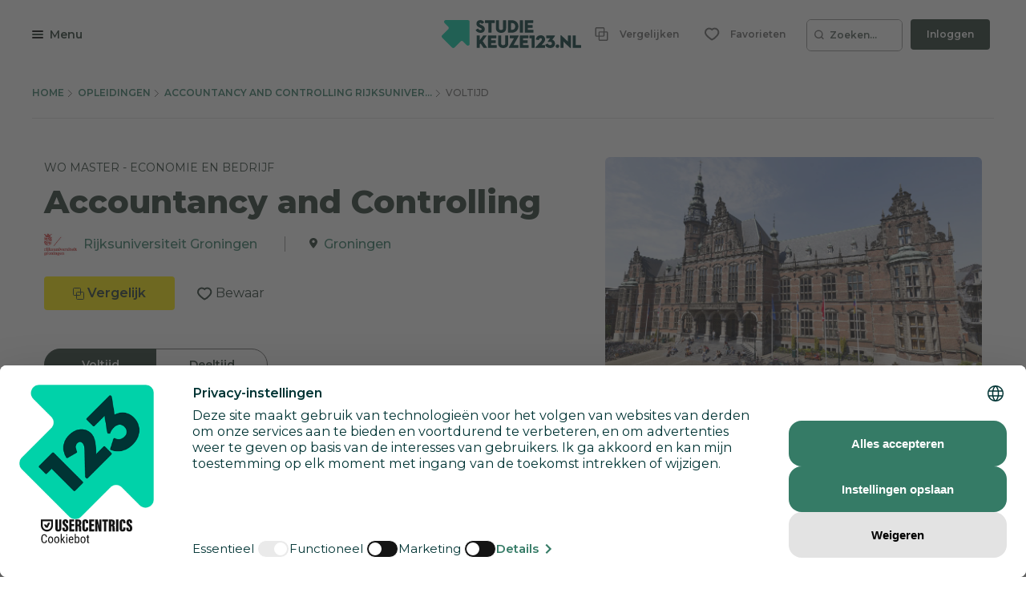

--- FILE ---
content_type: text/html; charset=utf-8
request_url: https://www.studiekeuze123.nl/opleidingen/10441-accountancy-and-controlling-rijksuniversiteit-groningen-wo-master/Voltijd
body_size: 68238
content:
<!DOCTYPE html>
<html lang="nl" class="no-js">
<head>
    <meta charset="utf-8">
    <meta http-equiv="content-language" content="nl"/>
    <meta content="text/html; charset=utf-8" http-equiv="content-type"/>
    <meta name="google-site-verification" content="V7LOT--fTv739VU4-3mmfEQT6mbItffyQUC621uzSB0"/>
    <meta name="viewport" content="width=device-width, initial-scale=1">

    <meta property="og:site_name" content="studiekeuze123.nl"/>
    <meta property="og:url" content="https://www.studiekeuze123.nl/opleidingen/10441-accountancy-and-controlling-rijksuniversiteit-groningen-wo-master/Voltijd"/>
    <meta property="og:image" content="https://www.studiekeuze123.nl/assets/images/logos/sk123-logo-icon.png"/>
    <meta name="apple-mobile-web-app-title" content="Studiekeuze123">
    <meta name="application-name" content="Studiekeuze123">

        <meta name="sk123-id" content="10441" />
    <script>
    window.dataLayer = window.dataLayer || [];

            window.dataLayer.push(
            JSON.parse('{"page":{"type":"program_detail","publication_date":{"date":"2019-01-21 16:06:15.000000","timezone_type":1,"timezone":"+00:00"},"lastVersion":{"date":"2025-01-06 13:21:08.000000","timezone_type":1,"timezone":"+00:00"}},"site":{"environment":"production","ip_address":"52.14.234.175"},"ecommerce":{"detail":{"products":[{"name":"Rijksuniversiteit Groningen","id":10441,"brand":"Accountancy and Controlling","category":"Wo master","variant":"Rijksuniversiteit Groningen \/ Groningen"}]}}}')
        );
    
    // Define gtag function to push to dataLayer
    function gtag() {
        window.dataLayer.push(arguments);
    }
</script>
    <!-- Preload critical resources for better performance -->
    <link rel="preload" href="https://web.cmp.usercentrics.eu/ui/loader.js" as="script">
    <link rel="dns-prefetch" href="//web.cmp.usercentrics.eu">
    <link rel="dns-prefetch" href="//www.googletagmanager.com">
    <link rel="dns-prefetch" href="//www.google-analytics.com">

    <!-- Google Consent Mode v2 Initialization (MUST be before Usercentrics) -->
    <script>
        window.dataLayer = window.dataLayer || [];
        function gtag() {
            dataLayer.push(arguments);
        }
        
        // Set default consent states (all denied except security)
        gtag('consent', 'default', {
            'analytics_storage': 'denied',
            'ad_storage': 'denied',
            'ad_user_data': 'denied',
            'ad_personalization': 'denied',
            'functionality_storage': 'denied',
            'personalization_storage': 'denied',
            'security_storage': 'granted',
            'wait_for_update': 500
        });
    </script>

    <!-- Usercentrics CMP Script -->
    <script 
        id="usercentrics-cmp" 
        src="https://web.cmp.usercentrics.eu/ui/loader.js" 
        data-settings-id="6Wur4QkNdyzx3u" 
        async>
    </script>
    <script>
        if (window.top === window.self) {
            (function(w,d,s,l,i){w[l]=w[l]||[];w[l].push({'gtm.start':
                    new Date().getTime(),event:'gtm.js'});var f=d.getElementsByTagName(s)[0],
                j=d.createElement(s),dl=l!='dataLayer'?'&l='+l:'';j.async=true;j.src=
                'https://www.googletagmanager.com/gtm.js?id='+i+dl;f.parentNode.insertBefore(j,f);
            })(window,document,'script','dataLayer','GTM-WD75FJ');
        }
    </script>
    <link rel="preconnect" href="https://dev.visualwebsiteoptimizer.com" />
    <script type="text/plain" id='vwoCode' data-usercentrics="Visual Website Optimizer (VWO)">
        window._vwo_code || (function() {
        var account_id=871636,
        version=2.1,
        settings_tolerance=2000,
        hide_element='body',
        hide_element_style = 'opacity:0 !important;filter:alpha(opacity=0) !important;background:none !important;transition:none !important;',
        /* DO NOT EDIT BELOW THIS LINE */
        f=false,w=window,d=document,v=d.querySelector('#vwoCode'),cK='_vwo_'+account_id+'_settings',cc={};try{var c=JSON.parse(localStorage.getItem('_vwo_'+account_id+'_config'));cc=c&&typeof c==='object'?c:{}}catch(e){}var stT=cc.stT==='session'?w.sessionStorage:w.localStorage;code={nonce:v&&v.nonce,use_existing_jquery:function(){return typeof use_existing_jquery!=='undefined'?use_existing_jquery:undefined},library_tolerance:function(){return typeof library_tolerance!=='undefined'?library_tolerance:undefined},settings_tolerance:function(){return cc.sT||settings_tolerance},hide_element_style:function(){return'{'+(cc.hES||hide_element_style)+'}'},hide_element:function(){if(performance.getEntriesByName('first-contentful-paint')[0]){return''}return typeof cc.hE==='string'?cc.hE:hide_element},getVersion:function(){return version},finish:function(e){if(!f){f=true;var t=d.getElementById('_vis_opt_path_hides');if(t)t.parentNode.removeChild(t);if(e)(new Image).src='https://dev.visualwebsiteoptimizer.com/ee.gif?a='+account_id+e}},finished:function(){return f},addScript:function(e){var t=d.createElement('script');t.type='text/javascript';if(e.src){t.src=e.src}else{t.text=e.text}v&&t.setAttribute('nonce',v.nonce);d.getElementsByTagName('head')[0].appendChild(t)},load:function(e,t){var n=this.getSettings(),i=d.createElement('script'),r=this;t=t||{};if(n){i.textContent=n;d.getElementsByTagName('head')[0].appendChild(i);if(!w.VWO||VWO.caE){stT.removeItem(cK);r.load(e)}}else{var o=new XMLHttpRequest;o.open('GET',e,true);o.withCredentials=!t.dSC;o.responseType=t.responseType||'text';o.onload=function(){if(t.onloadCb){return t.onloadCb(o,e)}if(o.status===200||o.status===304){_vwo_code.addScript({text:o.responseText})}else{_vwo_code.finish('&e=loading_failure:'+e)}};o.onerror=function(){if(t.onerrorCb){return t.onerrorCb(e)}_vwo_code.finish('&e=loading_failure:'+e)};o.send()}},getSettings:function(){try{var e=stT.getItem(cK);if(!e){return}e=JSON.parse(e);if(Date.now()>e.e){stT.removeItem(cK);return}return e.s}catch(e){return}},init:function(){if(d.URL.indexOf('__vwo_disable__')>-1)return;var e=this.settings_tolerance();w._vwo_settings_timer=setTimeout(function(){_vwo_code.finish();stT.removeItem(cK)},e);var t;if(this.hide_element()!=='body'){t=d.createElement('style');var n=this.hide_element(),i=n?n+this.hide_element_style():'',r=d.getElementsByTagName('head')[0];t.setAttribute('id','_vis_opt_path_hides');v&&t.setAttribute('nonce',v.nonce);t.setAttribute('type','text/css');if(t.styleSheet)t.styleSheet.cssText=i;else t.appendChild(d.createTextNode(i));r.appendChild(t)}else{t=d.getElementsByTagName('head')[0];var i=d.createElement('div');i.style.cssText='z-index: 2147483647 !important;position: fixed !important;left: 0 !important;top: 0 !important;width: 100% !important;height: 100% !important;background: white !important;display: block !important;';i.setAttribute('id','_vis_opt_path_hides');i.classList.add('_vis_hide_layer');t.parentNode.insertBefore(i,t.nextSibling)}var o=window._vis_opt_url||d.URL,s='https://dev.visualwebsiteoptimizer.com/j.php?a='+account_id+'&u='+encodeURIComponent(o)+'&vn='+version;if(w.location.search.indexOf('_vwo_xhr')!==-1){this.addScript({src:s})}else{this.load(s+'&x=true')}}};w._vwo_code=code;code.init();})();
    </script>
                    
            <link rel="canonical" href="https://www.studiekeuze123.nl/opleidingen/10441-accountancy-and-controlling-rijksuniversiteit-groningen-wo-master/Voltijd"/>
        <title>Accountancy and Controlling - Rijksuniversiteit Groningen - Studiekeuze123</title>
        <meta name="robots" content="follow,index"/>
        <meta name="description" content="Interesse in de wo opleiding Accountancy and Controlling? Deze opleiding kun je volgen bij Rijksuniversiteit Groningen Groningen. Check Studiekeuze123!"/>
        <meta name="keywords" content="Accountancy and Controlling, Rijksuniversiteit Groningen, Groningen, woopleiding, opleidingen"/>
        <meta property="og:title" content="Accountancy and Controlling - Rijksuniversiteit Groningen - Studiekeuze123"/>
        <meta property="og:description" content="Interesse in de wo opleiding Accountancy and Controlling? Deze opleiding kun je volgen bij Rijksuniversiteit Groningen Groningen. Check Studiekeuze123!"/>
    
    <link rel="shortcut icon" type="image/x-icon" href="https://www.studiekeuze123.nl/favicon.ico?v=2"/>
    <link rel="apple-touch-icon" sizes="180x180" href="https://www.studiekeuze123.nl/assets/images/logos/apple-touch-icon.png">
    <link rel="icon" type="image/png" sizes="32x32" href="https://www.studiekeuze123.nl/assets/images/logos/favicon-32x32.png?v=2">
    <link rel="icon" type="image/png" sizes="16x16" href="https://www.studiekeuze123.nl/assets/images/logos/favicon-16x16.png?v=2">
    <link rel="manifest" href="https://www.studiekeuze123.nl/site.webmanifest?v=2">
    <meta name="msapplication-TileColor" content="#ffffff">
    <meta name="theme-color" content="#ffffff">
    <link rel="stylesheet" type="text/css" media="screen" href="/build/v2/stylesheet.css?id=496f95613fec06ad2f03ef5b1671ee46" />
    <link href='https://fonts.googleapis.com/css?family=Montserrat:300,400,500,600,700,800' rel='stylesheet' type='text/css'>
    <link href='https://fonts.googleapis.com/css2?family=Shadows+Into+Light+Two&display=swap' rel='stylesheet' type='text/css'>

    <script>(function(H){H.className=H.className.replace(/\bno-js\b/,'js')})(document.documentElement)</script>
        <script type="text/plain" data-usercentrics="Hotjar">
        if (!window.hj) {
            (function(h,o,t,j,a,r){
                h.hj=h.hj||function(){(h.hj.q=h.hj.q||[]).push(arguments)};
                h._hjSettings={hjid:297769,hjsv:7};
                a=o.getElementsByTagName('head')[0];
                r=o.createElement('script');r.async=1;
                r.src=t+h._hjSettings.hjid+j+h._hjSettings.hjsv;
                a.appendChild(r);
            })(window,document,'https://static.hotjar.com/c/hotjar-','.js?sv=');
        }
    </script>
    <script type="text/plain" data-usercentrics="Watermelon" async type="module" src="https://chatwidget-prod.web.app/embed/init.iife.js" data-watermelon-widget-id="wMydGGtj7J1" data-watermelon-settings-id="13288">
    </script>
</head>

<body>
<script src="/build/v2/manifest.js?id=5bc168dd1e812e47026aa08ee5d32dec"></script>
<script src="/build/v2/scripts-body.js?id=7692c0161e4b4356c0aa73841ed29803"></script>
<!-- Google Tag Manager (noscript) !-->
    <noscript>
        <iframe src="https://www.googletagmanager.com/ns.html?id=GTM-WD75FJ" height="0" width="0" style="display:none;visibility:hidden">
        </iframe>
    </noscript>
    <!-- End Google Tag Manager (noscript) !-->

<a href="#main-content" id="skip-link" tabindex="0" class="d-print-none">Overslaan en direct naar de inhoud</a>
<modals-container></modals-container>
    <div class="modal fade d-print-none " tabindex="-1" role="dialog"  aria-labelledby="info-modal-title-b_en_t_varianten"  id="info-modal-b_en_t_varianten">
        <div class="modal-dialog">
            <div class="modal-content">
                                <button title="Sluiten" type="button" class="close " data-dismiss="modal" aria-label="Sluiten">
                        <span class="modal-close-icon">
                            <svg role="img" aria-label="sluiten">
                                <use xlink:href="https://www.studiekeuze123.nl/build/v2/sprite.svg#icon-close-white"></use>
                            </svg>
                        </span>
                                        </button>
                <div class="modal-body">
                    <h3 id="info-modal-title-b_en_t_varianten">Bron en toelichting</h3>
            <p>Het verschil tussen varianten, afstudeerrichtingen en honoursprogramma&#039;s:</p><p>Een <strong>variant </strong>is een opzichzelfstaand programma dat je vanaf het begin van de opleiding kiest. Een variant kan een bepaalde richting zijn, maar het kan ook een taalvariant zijn.</p><p>Een <strong>afstudeerrichting </strong>is een specifieke richting binnen een opleiding. Het begin van de opleiding is dan algemeen, maar later specialiseer je je, bijvoorbeeld vanaf het derde studiejaar. </p><p>Een <strong>honoursprogramma </strong>is een aanvullend programma voor gemotiveerde en talentvolle bachelor- en masterstudenten. Voor dit programma krijg je extra studiepunten (<a href="https://www.studiekeuze123.nl/studiekeuzewoordenboek/ects">ECTS</a>).  </p><p>De informatie over varianten, afstudeerrichtingen en honoursprogramma&#039;s wordt door onderwijsinstellingen zelf aangeleverd. </p><p><a href="https://www.studiekeuze123.nl/bronnen-studiekeuze123">Lees meer over de bronnen die Studiekeuze123 gebruikt</a></p>
                </div>
            </div>
        </div>
    </div>
    <div class="modal fade d-print-none " tabindex="-1" role="dialog"  aria-labelledby="info-modal-title-b_en_t_vooropleidingseisen"  id="info-modal-b_en_t_vooropleidingseisen">
        <div class="modal-dialog">
            <div class="modal-content">
                                <button title="Sluiten" type="button" class="close " data-dismiss="modal" aria-label="Sluiten">
                        <span class="modal-close-icon">
                            <svg role="img" aria-label="sluiten">
                                <use xlink:href="https://www.studiekeuze123.nl/build/v2/sprite.svg#icon-close-white"></use>
                            </svg>
                        </span>
                                        </button>
                <div class="modal-body">
                    <h3 id="info-modal-title-b_en_t_vooropleidingseisen">Bron en toelichting</h3>
            <p>De informatie over wettelijke vooropleidingseisen en toelatingseisen is afkomstig uit de Regeling Aanmelding en Toelating Hoger Onderwijs (RATHO) die wordt gepubliceerd door de overheid. De aanvullende eisen zijn afkomstig van de instellingen zelf.</p><p><a href="https://www.studiekeuze123.nl/bronnen-studiekeuze123">Lees meer over de bronnen die Studiekeuze123 gebruikt</a></p>
                </div>
            </div>
        </div>
    </div>
    <div class="modal fade d-print-none " tabindex="-1" role="dialog"  aria-labelledby="info-modal-title-b_en_t_collegegeld"  id="info-modal-b_en_t_collegegeld">
        <div class="modal-dialog">
            <div class="modal-content">
                                <button title="Sluiten" type="button" class="close " data-dismiss="modal" aria-label="Sluiten">
                        <span class="modal-close-icon">
                            <svg role="img" aria-label="sluiten">
                                <use xlink:href="https://www.studiekeuze123.nl/build/v2/sprite.svg#icon-close-white"></use>
                            </svg>
                        </span>
                                        </button>
                <div class="modal-body">
                    <h3 id="info-modal-title-b_en_t_collegegeld">Bron en toelichting</h3>
            <p>Het wettelijke collegegeld is afkomstig van het Ministerie van Onderwijs. Voor particulier onderwijs geldt niet het wettelijk collegegeld. Particuliere instellingen bepalen zelf de hoogte van het collegegeld.</p><p><a href="https://www.studiekeuze123.nl/bronnen-studiekeuze123">Lees meer over de bronnen die Studiekeuze123 gebruikt</a></p>
                </div>
            </div>
        </div>
    </div>
    <div class="modal fade d-print-none " tabindex="-1" role="dialog"  aria-labelledby="info-modal-title-BSA_Numeric"  id="info-modal-BSA_Numeric">
        <div class="modal-dialog">
            <div class="modal-content">
                                <button title="Sluiten" type="button" class="close " data-dismiss="modal" aria-label="Sluiten">
                        <span class="modal-close-icon">
                            <svg role="img" aria-label="sluiten">
                                <use xlink:href="https://www.studiekeuze123.nl/build/v2/sprite.svg#icon-close-white"></use>
                            </svg>
                        </span>
                                        </button>
                <div class="modal-body">
                    <h3 id="info-modal-title-BSA_Numeric"></h3>
            <p>Er zijn verschillende vormen van studieadvies. Een bindend studieadvies (BSA) houdt in dat je binnen een bepaalde periode (meestal het eerste jaar) een minimum aantal studiepunten (ECTS) moet behalen. Als je te weinig punten haalt, krijg je een negatief BSA en moet je meestal stoppen met de opleiding. Je kunt je echter wel voor een andere opleiding inschrijven.</p><p>Sommige opleidingen geven een niet-bindend studieadvies. Bij een negatief advies mag je dan wel doorgaan met de opleiding.</p><p>Als de vorm van studieadvies onbekend is, kan dit betekenen dat de onderwijsinstelling geen informatie heeft verstrekt of dat deze opleiding geen studieadvies geeft (de verplichting van een studieadvies geldt alleen voor bekostigde opleidingen). Bij een onbekend studieadvies is het daarom raadzaam om de (B)SA-norm bij de onderwijsinstelling te controleren.</p>
                </div>
            </div>
        </div>
    </div>
    <div class="modal fade d-print-none " tabindex="-1" role="dialog"  aria-labelledby="info-modal-title-b_en_t_studieverloop"  id="info-modal-b_en_t_studieverloop">
        <div class="modal-dialog">
            <div class="modal-content">
                                <button title="Sluiten" type="button" class="close " data-dismiss="modal" aria-label="Sluiten">
                        <span class="modal-close-icon">
                            <svg role="img" aria-label="sluiten">
                                <use xlink:href="https://www.studiekeuze123.nl/build/v2/sprite.svg#icon-close-white"></use>
                            </svg>
                        </span>
                                        </button>
                <div class="modal-body">
                    <h3 id="info-modal-title-b_en_t_studieverloop">Bron en toelichting</h3>
            <p>Het cijfer over de doorstroom naar het tweede jaar en de afstudeerpercentages komen uit het &gt;<a href="https://www.studiekeuze123.nl/studiekeuzewoordenboek/1-cijfer-ho">1 Cijfer HO</a> van <a target="_blank" rel="noopener" href="https://www.duo.nl">DUO</a>. </p><p>Het percentage afgestudeerden dat tevreden is over zijn of haar studiekeuze is afkomstig uit de schoolverlatersonderzoeken van het hoger beroepsonderwijs (HBO-monitor) en het wetenschappelijk onderwijs (Nationale Alumni Enqu&ecirc;te). In deze onderzoeken worden afgestudeerden 1,5 jaar na afstuderen gevraagd wat hun huidige arbeidsmarktpositie is en hoe ze terugkijken op de gevolgde opleiding. Deze onderzoeken worden uitgevoerd in opdracht van respectievelijk de&nbsp;<a target="_blank" rel="noopener" href="https://www.vereniginghogescholen.nl">Vereniging Hogescholen</a>&nbsp;en <a target="_blank" rel="noopener" href="https://www.universiteitenvannederland.nl/">Universiteiten van Nederland</a>. De cijfers worden alleen getoond als landelijk gemiddelde voor deze studie. De reden hiervoor is dat het aantal afgestudeerden dat meedoet aan deze onderzoeken veelal te laag is om betrouwbare uitspraken te doen over een specifieke opleiding aan een specifieke instelling. Voor het wo geldt dat de gegevens betrekking hebben op de arbeidsmarktpositie van wo-masterstudenten aangezien zij worden bevraagd in de Nationale Alumni Enqu&ecirc;te. Bij wo-bacheloropleidingen worden geen cijfers getoond, omdat hier geen gegevens van bekend zijn. Bedenk dat degenen die meededen aan deze onderzoeken al anderhalf jaar klaar waren met hun opleiding. Ondertussen kan de opleiding en de situatie op de arbeidsmarkt veranderd zijn. </p><p>Indien er een onderwerp ontbreekt, dan betekent dit dat Studiekeuze123 geen of niet voldoende betrouwbare informatie ter beschikking heeft over dit onderwerp. </p><p><a href="https://www.studiekeuze123.nl/bronnen-studiekeuze123">Lees meer over de bronnen die Studiekeuze123 gebruikt</a></p>
                </div>
            </div>
        </div>
    </div>
    <div class="modal fade d-print-none " tabindex="-1" role="dialog"  aria-labelledby="info-modal-title-b_en_t_studenentoordelen"  id="info-modal-b_en_t_studenentoordelen">
        <div class="modal-dialog">
            <div class="modal-content">
                                <button title="Sluiten" type="button" class="close " data-dismiss="modal" aria-label="Sluiten">
                        <span class="modal-close-icon">
                            <svg role="img" aria-label="sluiten">
                                <use xlink:href="https://www.studiekeuze123.nl/build/v2/sprite.svg#icon-close-white"></use>
                            </svg>
                        </span>
                                        </button>
                <div class="modal-body">
                    <h3 id="info-modal-title-b_en_t_studenentoordelen">Bron en toelichting</h3>
            <p>De studentenoordelen worden jaarlijks verzameld in de Nationale Studenten Enqu&ecirc;te. Dit is een landelijk tevredenheidsonderzoek onder alle studenten in Nederland waarin zij hun opleiding en instelling mogen beoordelen. Zij doen dit door een score te geven op een 5-puntsschaal (1-5), waarbij 1 betekent zeer ontevreden en 5 zeer tevreden.</p><p>Naast cijfers van de opleiding wordt het landelijk gemiddelde van een opleiding weergegeven. Studiekeuze123 is verantwoordelijk voor de Nationale Studenten Enqu&ecirc;te. Lees meer over de <a href="https://www.studiekeuze123.nl/nse">Nationale Studenten Enqu&ecirc;te</a>.</p><p>Indien er een &ndash; staat bij een onderwerp dan betekent dit dat Studiekeuze123 geen of niet voldoende betrouwbare informatie ter beschikking heeft over dit onderwerp.</p><p><a href="https://www.studiekeuze123.nl/bronnen-studiekeuze123">Lees meer over de bronnen die Studiekeuze123 gebruikt</a></p>
                </div>
            </div>
        </div>
    </div>
    <div class="modal fade d-print-none " tabindex="-1" role="dialog"  aria-labelledby="info-modal-title-b_en_t_aanhetwerk_master"  id="info-modal-b_en_t_aanhetwerk_master">
        <div class="modal-dialog">
            <div class="modal-content">
                                <button title="Sluiten" type="button" class="close " data-dismiss="modal" aria-label="Sluiten">
                        <span class="modal-close-icon">
                            <svg role="img" aria-label="sluiten">
                                <use xlink:href="https://www.studiekeuze123.nl/build/v2/sprite.svg#icon-close-white"></use>
                            </svg>
                        </span>
                                        </button>
                <div class="modal-body">
                    <h3 id="info-modal-title-b_en_t_aanhetwerk_master">Bron en toelichting</h3>
            <p>Het percentage afgestudeerden dat aangeeft de opleiding een goede basis te vinden voor de arbeidsmarkt is afkomstig uit de schoolverlatersonderzoeken van het hoger beroepsonderwijs (HBO-monitor) en het wetenschappelijk onderwijs (Nationale Alumni Enqu&ecirc;te). De tevredenheidsoordelen over de huidige baan en de carri&egrave;remogelijkheden van de huidige baan komen uit de HBO-monitor. In de Nationale Alumni Enqu&ecirc;te worden deze vragen niet gesteld.</p><p>In deze onderzoeken worden afgestudeerden 1,5 jaar na afstuderen gevraagd wat hun huidige arbeidsmarktpositie is en hoe ze terugkijken op de gevolgde opleiding. Deze onderzoeken worden uitgevoerd in opdracht van respectievelijk de&nbsp;<a target="_blank" rel="noopener" href="https://www.vereniginghogescholen.nl">Vereniging Hogescholen</a>&nbsp;en de&nbsp;<a target="_blank" rel="noopener" href="https://www.universiteitenvannederland.nl/">Universiteiten van Nederland</a>. De cijfers worden alleen getoond als landelijk gemiddelde voor deze studie. De reden hiervoor is dat het aantal afgestudeerden dat meedoet aan deze onderzoeken veelal te laag is om betrouwbare uitspraken te doen over een specifieke opleiding aan een specifieke instelling. Voor het wo geldt dat de gegevens betrekking hebben op de arbeidsmarktpositie van wo-masterstudenten aangezien zij worden bevraagd in de Nationale Alumni Enqu&ecirc;te. Bij wo-bacheloropleidingen worden geen cijfers getoond, omdat hier geen gegevens van bekend zijn. Bedenk dat degenen die meededen aan deze onderzoeken al anderhalf jaar klaar waren met hun opleiding. Ondertussen kan de opleiding en de situatie op de arbeidsmarkt veranderd zijn. </p><p><a href="https://www.studiekeuze123.nl/bronnen">Lees meer over de bronnen die Studiekeuze123 gebruikt</a></p>
                </div>
            </div>
        </div>
    </div>
    <div class="modal fade d-print-none job-market-popularity-card__modal" tabindex="-1" role="dialog" aria-label="Meer informatie"   id="info-modal-b_en_t_gekozen_beroepen">
        <div class="modal-dialog">
            <div class="modal-content">
                                <button title="Sluiten" type="button" class="close " data-dismiss="modal" aria-label="Sluiten">
                        <span class="modal-close-icon">
                            <svg role="img" aria-label="sluiten">
                                <use xlink:href="https://www.studiekeuze123.nl/build/v2/sprite.svg#icon-close-white"></use>
                            </svg>
                        </span>
                                        </button>
                <div class="modal-body">
                    <h3 class="modal-title">Meest gekozen beroepen (na deze studie)</h3>
                <p>Benieuwd naar de beroepen waarin afgestudeerden aan het werk gaan na deze studie? Dit overzicht laat je zien in welke soort beroepen de meeste afstudeerders terecht komen. Per beroep kun je zien hoeveel procent van de afgestudeerden met een baan voor dit beroep hebben gekozen.<br><br><strong>Goed om te weten:</strong> in het overzicht zijn de doorgegeven beroepen van de afstudeerders gebundeld op basis van de taken en vaardigheden die je bij dit beroep uitoefent. Bij de berekening van de percentages is gekeken naar de afstudeerders van alle landelijk beschikbare opleidingsvormen (voltijd, deeltijd en duaal).</p>
                <div class="table-wrapper">
                    <table class="table job-market-table">
                                                                                    <tr>
                                    <td>
                                        <span class="strong">Accountants</span>
                                    </td>
                                    <td class="text-right">
                                    <span class="strong">
                                        41%
                                    </span>
                                    </td>
                                </tr>
                                                                                                                <tr>
                                    <td>
                                        <span class="strong">Vakspecialisten boekhouding</span>
                                    </td>
                                    <td class="text-right">
                                    <span class="strong">
                                        27%
                                    </span>
                                    </td>
                                </tr>
                                                                                                                <tr>
                                    <td>
                                        <span class="strong">Financieel en beleggingsadviseurs</span>
                                    </td>
                                    <td class="text-right">
                                    <span class="strong">
                                        7%
                                    </span>
                                    </td>
                                </tr>
                                                                                                                <tr>
                                    <td>
                                        <span class="strong">Bedrijfs- en organisatieanalisten</span>
                                    </td>
                                    <td class="text-right">
                                    <span class="strong">
                                        7%
                                    </span>
                                    </td>
                                </tr>
                                                                        </table>
                </div>
            <div class="modal-statement modal-statement-in">
    <h3>Meer informatie over de cijfers</h3>
                <p>De cijfers over &#039;De arbeidsmarkt na afstuderen&#039; zijn afkomstig uit de schoolverlatersonderzoeken van het hoger beroepsonderwijs (de jaarlijkse HBO-monitor) en het wetenschappelijk onderwijs (de tweejaarlijkse Nationale Alumni Enqu&ecirc;te). Hierin worden afgestudeerden gevraagd naar hun arbeidsmarktpositie en hoe ze terugkijken op de gevolgde opleiding. Deze onderzoeken worden uitgevoerd in opdracht van respectievelijk de Vereniging Hogescholen en Universiteiten van Nederland. </p><p>De cijfers hebben betrekking op een aantal studies en niet alleen op de opleiding aan deze instelling. De reden hiervoor is dat het aantal afgestudeerden dat meedoet aan deze onderzoeken meestal te laag is om betrouwbare uitspraken te doen over een specifieke opleiding. </p><p>Voor het hbo geldt dat de gegevens betrekking hebben op de arbeidsmarktpositie van hbo-bachelor of hbo-associate degree studenten. Bij hbo-masteropleidingen worden geen cijfers getoond, omdat deze studenten vaak al werken en deeltijd student zijn. Voor het wo geldt dat de gegevens betrekking hebben op de arbeidsmarktpositie van wo-masterstudenten, omdat zij worden bevraagd in de Nationale Alumni Enqu&ecirc;te. Bij wo-bacheloropleidingen worden geen cijfers getoond, omdat hier geen gegevens van bekend zijn.</p><p>Bedenk dat degenen die meededen aan deze onderzoeken al anderhalf jaar klaar waren met hun opleiding. Intussen kan de opleiding en de situatie op de arbeidsmarkt veranderd zijn.</p>
    <button class="modal-statement-button btn-expand-text">Toon meer</button>
</div>
                </div>
            </div>
        </div>
    </div>
    <div class="modal fade d-print-none prognosis-modal" tabindex="-1" role="dialog" aria-label="Meer informatie"   id="info-modal-b_en_t_kans_op_de_arbeidsmarkt">
        <div class="modal-dialog">
            <div class="modal-content">
                                <button title="Sluiten" type="button" class="close " data-dismiss="modal" aria-label="Sluiten">
                        <span class="modal-close-icon">
                            <svg role="img" aria-label="sluiten">
                                <use xlink:href="https://www.studiekeuze123.nl/build/v2/sprite.svg#icon-close-white"></use>
                            </svg>
                        </span>
                                        </button>
                <div class="modal-body">
                    <h3 class="modal-title">Werkgelegenheid na deze studie</h3>
            <p>Bij deze studie zijn de verwachtingen voor het vinden van een baan <strong>goed</strong>.</p>
            <p>Hoe zit het met de werkgelegenheid na het afstuderen bij deze studie? Om dit te voorspellen is een combinatie gemaakt tussen: <ul>
            <li>huidige aansluiting: of je nu meer of minder moeite ervaart als afgestudeerde bij het vinden van een baan die aansluit bij je studie</li>
            <li>de perspectieven: of je als toekomstige afgestudeerde in de komende jaren meer of minder moeite gaat krijgen bij het vinden van een baan die aansluit bij je studie</li>
        </ul></p>
            <div class="modal-statement modal-statement-in">
    <h3>Meer informatie over de cijfers</h3>
                <p>Deze informatie is gebaseerd op de arbeidsmarktprognoses tot 2028 van  <a target="_blank" rel="noopener" href="https://www.roa.nl">Researchcentrum voor Onderwijs en Arbeidsmarkt (ROA)</a>. Deze scenario&#039;s gaan uit van de baanomstandigheden van de recent afgestudeerden die de huidige arbeidsmarkt betreden (&lsquo;huidige krapte&rsquo;) &eacute;n de verwachte veranderingen in de toekomstige aansluiting over 6 jaar.</p><p>De informatie laat zien in hoeverre er sprake is van &lsquo;evenwicht&rsquo; tussen &lsquo;vraag naar personeel&rsquo; en &lsquo;aanbod van personeel&rsquo;. </p><p><em><strong>Zeer goed</strong></em></p><p>Bij sommige studies is er sprake van een &lsquo;zeer goede&rsquo; aansluiting tot de arbeidsmarkt. Dat is het geval als het de verwachting is dat de vraag naar personeel in de toekomst gaat toenemen ten opzichte van het aanbod van personeel (&#039;verdere verkrapping&#039;). </p><p><em><strong>Goed</strong></em></p><p>Bij studies met een &lsquo;goede&rsquo; aansluiting tot de arbeidsmarkt is de vraag naar personeel bijna gelijk aan het aanbod van personeel; voor elke &#039;baan&#039; is er een &#039;persoon&#039; beschikbaar.</p><p><em><strong>Minder goed</strong></em></p><p>Bij &#039;verdere verruiming&#039; is de vraag naar personeel juist aan het afnemen ten opzichte van het aanbod van personeel. Dit noemen we een studie waarbij de aansluiting &lsquo;minder goed&rsquo; is. </p><p><em><strong>Goed om te weten: </strong></em>de cijfers zijn gebaseerd op de ITA (Indicator Toekomstige Arbeidsmarkt) en de huidige krapte op de arbeidsmarkt van ROA. De cijfers gelden niet voor specifieke opleidingen of studies maar voor opleidingstypen. Dit zijn bijvoorbeeld &#039;bachelor kunst&#039; of &#039;master taal en cultuur&#039;.</p><p><a target="_blank" rel="noopener" href="https://www.studiekeuze123.nl/bronnen-studiekeuze123">Lees meer over de bronnen die Studiekeuze123.nl gebruikt</a></p>
    <button class="modal-statement-button btn-expand-text">Toon meer</button>
</div>
                </div>
            </div>
        </div>
    </div>
    <div class="modal fade d-print-none " tabindex="-1" role="dialog" aria-label="Meer informatie"   id="info-modal-b_en_t_baan_vinden">
        <div class="modal-dialog">
            <div class="modal-content">
                                <button title="Sluiten" type="button" class="close " data-dismiss="modal" aria-label="Sluiten">
                        <span class="modal-close-icon">
                            <svg role="img" aria-label="sluiten">
                                <use xlink:href="https://www.studiekeuze123.nl/build/v2/sprite.svg#icon-close-white"></use>
                            </svg>
                        </span>
                                        </button>
                <div class="modal-body">
                    <h3 class="modal-title">Een (substantiële) baan vinden...</h3>
            <p>duurt gemiddeld <strong>2 maanden.</strong></br>86% krijgt een <strong>vast contract.</strong></p>
            <p>We laten hier ten eerste het aantal maanden zien dat het de eerste 50% van de afgestudeerden kost om een substantiële baan te vinden. We noemen de baan substantieel als: </p>
            <p><ul><li>het niet gaat om een stage, uitzendwerk, oproepwerk of een baan binnen de sociale werkvoorziening;</li><li>als men minstens 60% werkt en</li><li>het salaris minimaal 1,4 keer het minimumloon is voor hbo-bachelor afgestudeerden, 1,35 voor ad-afgestudeerden en 1,5 voor wo-master afgestudeerden.</li></ul></p>
            <p>Ten tweede laten we het aantal voltijd afgestudeerden zien dat een vast contract heeft, als percentage van alle voltijd afgestudeerden die in loondienst zijn.</p>
            <div class="modal-statement modal-statement-in">
    <h3>Meer informatie over de cijfers</h3>
                <p>Deze gegevens zijn afkomstig van CBS Microdata. Microdata zijn koppelbare data op persoons-, bedrijfs- en adresniveau, waarmee Nederlandse universiteiten, wetenschappelijke organisaties, planbureaus en onderzoeksinstanties in een aantal andere EU-landen onder strikte voorwaarden zelf statistisch onderzoek kunnen doen. Het borgen van privacy en het voorkomen van onthullingen van personen of bedrijven is daarbij het uitgangspunt. Het onderzoek wordt gedaan in een beveiligde microdata-omgeving van het CBS, de Remote-Access-omgeving (RA-omgeving).</p>
    <button class="modal-statement-button btn-expand-text">Toon meer</button>
</div>
                </div>
            </div>
        </div>
    </div>
    <div class="modal fade d-print-none " tabindex="-1" role="dialog" aria-label="Meer informatie"   id="info-modal-b_en_t_match_studie_beroep">
        <div class="modal-dialog">
            <div class="modal-content">
                                <button title="Sluiten" type="button" class="close " data-dismiss="modal" aria-label="Sluiten">
                        <span class="modal-close-icon">
                            <svg role="img" aria-label="sluiten">
                                <use xlink:href="https://www.studiekeuze123.nl/build/v2/sprite.svg#icon-close-white"></use>
                            </svg>
                        </span>
                                        </button>
                <div class="modal-body">
                    <h3 class="modal-title">Match tussen studie en beroep</h3>
            <div class="percentage-ellipse-with-text">
                <div class="pie-wrapper">
    <div class="background">
        <div class="background-circle"></div>
    </div>
    <div class="pie">
        <div class="left-side half-circle" style="transform: rotate(320.4deg)"></div>
        <div class="right-side half-circle right-side-gt-50"></div>
    </div>
</div>                <p>89% vond een baan binnen het <strong>vakgebied</strong> van de studie</p>
            </div>
            <div class="percentage-ellipse-with-text">
                <div class="pie-wrapper">
    <div class="background">
        <div class="background-circle"></div>
    </div>
    <div class="pie">
        <div class="left-side half-circle" style="transform: rotate(162deg)"></div>
        <div class="right-side half-circle right-side-st-50"></div>
    </div>
</div>                <p>45% vond een baan op het <strong>niveau</strong> van de studie</p>
            </div>
            <p>Het eerste getal laat zien welk percentage van afgestudeerden met een voltijd opleiding  aangeeft werk te hebben binnen het vakgebied (de eigen of een verwante richting) van hun studie.</p>
            <p>Het tweede getal laat zien welk percentage van afgestudeerden met een voltijd studie aangeeft werk te hebben waarvoor het niveau van hun studie vereist is. Met niveau bedoelen we hbo-bachelor of hoger voor hbo-bacheloropleidingen en wo-master of hoger (postdoctoraal of gepromoveerd) voor wo-masteropleidingen.</p>
            <div class="modal-statement modal-statement-in">
    <h3>Meer informatie over de cijfers</h3>
                <p>De cijfers over &#039;De arbeidsmarkt na afstuderen&#039; zijn afkomstig uit de schoolverlatersonderzoeken van het hoger beroepsonderwijs (de jaarlijkse HBO-monitor) en het wetenschappelijk onderwijs (de tweejaarlijkse Nationale Alumni Enqu&ecirc;te). Hierin worden afgestudeerden gevraagd naar hun arbeidsmarktpositie en hoe ze terugkijken op de gevolgde opleiding. Deze onderzoeken worden uitgevoerd in opdracht van respectievelijk de Vereniging Hogescholen en Universiteiten van Nederland. </p><p>De cijfers hebben betrekking op een aantal studies en niet alleen op de opleiding aan deze instelling. De reden hiervoor is dat het aantal afgestudeerden dat meedoet aan deze onderzoeken meestal te laag is om betrouwbare uitspraken te doen over een specifieke opleiding. </p><p>Voor het hbo geldt dat de gegevens betrekking hebben op de arbeidsmarktpositie van hbo-bachelor of hbo-associate degree studenten. Bij hbo-masteropleidingen worden geen cijfers getoond, omdat deze studenten vaak al werken en deeltijd student zijn. Voor het wo geldt dat de gegevens betrekking hebben op de arbeidsmarktpositie van wo-masterstudenten, omdat zij worden bevraagd in de Nationale Alumni Enqu&ecirc;te. Bij wo-bacheloropleidingen worden geen cijfers getoond, omdat hier geen gegevens van bekend zijn. </p><p>Bedenk dat degenen die meededen aan deze onderzoeken al anderhalf jaar klaar waren met hun opleiding. Intussen kan de opleiding en de situatie op de arbeidsmarkt veranderd zijn.</p>
    <button class="modal-statement-button btn-expand-text">Toon meer</button>
</div>
                </div>
            </div>
        </div>
    </div>
    <div class="modal fade d-print-none " tabindex="-1" role="dialog" aria-label="Meer informatie"   id="info-modal-b_en_t_na_deze_studie">
        <div class="modal-dialog">
            <div class="modal-content">
                                <button title="Sluiten" type="button" class="close " data-dismiss="modal" aria-label="Sluiten">
                        <span class="modal-close-icon">
                            <svg role="img" aria-label="sluiten">
                                <use xlink:href="https://www.studiekeuze123.nl/build/v2/sprite.svg#icon-close-white"></use>
                            </svg>
                        </span>
                                        </button>
                <div class="modal-body">
                    <h3 class="modal-title">Startsalaris</h3>
            <p>Het startsalaris is gebaseerd op het bruto salaris. Het bruto salaris is het salaris dat je verdient in Nederland voordat de belasting eraf gaat.</p>
                            <p>Jouw geschatte startsalaris ligt <strong>&euro; 10</strong> boven het geschatte gemiddelde van alle wo master studies in Nederland. </p>
                        <div class="job-market-salary-card__graph-wrapper">
                <div class="job-market-salary-card__graph">
                    <div class="job-market-salary-card__median-block"
                        style="height: 120.38095238095px"></div>
                    <div class="job-market-salary-card__average-block" style="height: 120px">
                    </div>
                </div>
                <div class="job-market-salary-card__salary-container">
                    <div>
                        <p class="job-market-salary-card__median">&euro; 3.160</p>
                        <p><b class="strong">Geschatte startsalaris</b> na deze studie</p>
                    </div>
                    <div>
                        <p class="job-market-salary-card__average">&euro; 3.150</p>
                        <p>Geschat van <strong>alle</strong> wo master studies</p>
                    </div>
                </div>
            </div>
            <div class="modal-statement modal-statement-in">
    <h3>Meer informatie over de cijfers</h3>
                <p>Deze gegevens zijn afkomstig van CBS Microdata. Microdata zijn koppelbare data op persoons-, bedrijfs- en adresniveau, waarmee Nederlandse universiteiten, wetenschappelijke organisaties, planbureaus en onderzoeksinstanties in een aantal andere EU-landen onder strikte voorwaarden zelf statistisch onderzoek kunnen doen. Het borgen van privacy en het voorkomen van onthullingen van personen of bedrijven is daarbij het uitgangspunt. Het onderzoek wordt gedaan in een beveiligde microdata-omgeving van het CBS, de Remote-Access-omgeving (RA-omgeving).</p>
    <button class="modal-statement-button btn-expand-text">Toon meer</button>
</div>
                </div>
            </div>
        </div>
    </div>
    <div class="modal fade d-print-none job-market-average-work-week-modal" tabindex="-1" role="dialog" aria-label="Meer informatie"   id="info-modal-b_en_t_gemiddelde_werkweek">
        <div class="modal-dialog">
            <div class="modal-content">
                                <button title="Sluiten" type="button" class="close " data-dismiss="modal" aria-label="Sluiten">
                        <span class="modal-close-icon">
                            <svg role="img" aria-label="sluiten">
                                <use xlink:href="https://www.studiekeuze123.nl/build/v2/sprite.svg#icon-close-white"></use>
                            </svg>
                        </span>
                                        </button>
                <div class="modal-body">
                    <h3 class="modal-title">Gemiddelde werkweek</h3>
            <p>Afgestudeerden werken gemiddeld <b class="strong">39 uur</b> per week.</p>
            <p>Er is gekeken naar afgestudeerden van voltijd studies. De uitkomsten zijn gebaseerd op de werkzame beroepsbevolking.</p>
            <div class="modal-statement modal-statement-in">
    <h3>Meer informatie over de cijfers</h3>
                <p>Deze gegevens zijn afkomstig van CBS Microdata. Microdata zijn koppelbare data op persoons-, bedrijfs- en adresniveau, waarmee Nederlandse universiteiten, wetenschappelijke organisaties, planbureaus en onderzoeksinstanties in een aantal andere EU-landen onder strikte voorwaarden zelf statistisch onderzoek kunnen doen. Het borgen van privacy en het voorkomen van onthullingen van personen of bedrijven is daarbij het uitgangspunt. Het onderzoek wordt gedaan in een beveiligde microdata-omgeving van het CBS, de Remote-Access-omgeving (RA-omgeving).</p>
    <button class="modal-statement-button btn-expand-text">Toon meer</button>
</div>
                </div>
            </div>
        </div>
    </div>
    <div class="modal fade d-print-none " tabindex="-1" role="dialog" aria-label="Meer informatie"   id="info-modal-b_en_t_oordeel_alumni_huidige_baan">
        <div class="modal-dialog">
            <div class="modal-content">
                                <button title="Sluiten" type="button" class="close " data-dismiss="modal" aria-label="Sluiten">
                        <span class="modal-close-icon">
                            <svg role="img" aria-label="sluiten">
                                <use xlink:href="https://www.studiekeuze123.nl/build/v2/sprite.svg#icon-close-white"></use>
                            </svg>
                        </span>
                                        </button>
                <div class="modal-body">
                    <h3 class="modal-title">Tevredenheid huidige baan</h3>
                        <p>De gemiddelde tevredenheid van afgestudeerden over hun huidige baan. De beoordeling is op een schaal van 1 tot 5., waarbij 1 betekent dat ze zeer ontevreden zijn en 5 betekent dat ze zeer tevreden zijn.</p>
                        <p>Het gaat om afgestudeerden van voltijd studies.</p>
            <div class="modal-statement modal-statement-in">
    <h3>Meer informatie over de cijfers</h3>
                <p>De cijfers over &#039;De arbeidsmarkt na afstuderen&#039; zijn afkomstig uit de schoolverlatersonderzoeken van het hoger beroepsonderwijs (de jaarlijkse HBO-monitor) en het wetenschappelijk onderwijs (de tweejaarlijkse Nationale Alumni Enqu&ecirc;te). Hierin worden afgestudeerden gevraagd naar hun arbeidsmarktpositie en hoe ze terugkijken op de gevolgde opleiding. Deze onderzoeken worden uitgevoerd in opdracht van respectievelijk de Vereniging Hogescholen en Universiteiten van Nederland.</p><p>De cijfers hebben betrekking op een aantal studies en niet alleen op de opleiding aan deze instelling. De reden hiervoor is dat het aantal afgestudeerden dat meedoet aan deze onderzoeken meestal te laag is om betrouwbare uitspraken te doen over een specifieke opleiding. </p><p>Voor het hbo geldt dat de gegevens betrekking hebben op de arbeidsmarktpositie van hbo-bachelor of hbo-associate degree studenten. Bij hbo-masteropleidingen worden geen cijfers getoond, omdat deze studenten vaak al werken en deeltijd student zijn. Voor het wo geldt dat de gegevens betrekking hebben op de arbeidsmarktpositie van wo-masterstudenten, omdat zij worden bevraagd in de Nationale Alumni Enqu&ecirc;te. Bij wo-bacheloropleidingen worden geen cijfers getoond, omdat hier geen gegevens van bekend zijn. </p><p>Bedenk dat degenen die meededen aan deze onderzoeken al anderhalf jaar klaar waren met hun opleiding. Intussen kan de opleiding en de situatie op de arbeidsmarkt veranderd zijn.</p>
    <button class="modal-statement-button btn-expand-text">Toon meer</button>
</div>
                </div>
            </div>
        </div>
    </div>
    <div class="modal fade d-print-none " tabindex="-1" role="dialog" aria-label="Meer informatie"   id="info-modal-b_en_t_oordeel_alumni_carriere_kansen">
        <div class="modal-dialog">
            <div class="modal-content">
                                <button title="Sluiten" type="button" class="close " data-dismiss="modal" aria-label="Sluiten">
                        <span class="modal-close-icon">
                            <svg role="img" aria-label="sluiten">
                                <use xlink:href="https://www.studiekeuze123.nl/build/v2/sprite.svg#icon-close-white"></use>
                            </svg>
                        </span>
                                        </button>
                <div class="modal-body">
                    <h3 class="modal-title">Tevredenheid carrièrekansen</h3>
                        <p>De gemiddelde tevredenheid van afgestudeerden over de mogelijkheden en vooruitzichten in hun loopbaan. De beoordeling is op een schaal van 1 tot 5, waarbij 1 betekent dat ze zeer ontevreden zijn en 5 betekent dat ze zeer tevreden zijn.</p>
                        <p>Het gaat om afgestudeerden van voltijd studies.</p>
            <div class="modal-statement modal-statement-in">
    <h3>Meer informatie over de cijfers</h3>
                <p>De cijfers over &#039;De arbeidsmarkt na afstuderen&#039; zijn afkomstig uit de schoolverlatersonderzoeken van het hoger beroepsonderwijs (de jaarlijkse HBO-monitor) en het wetenschappelijk onderwijs (de tweejaarlijkse Nationale Alumni Enqu&ecirc;te). Hierin worden afgestudeerden gevraagd naar hun arbeidsmarktpositie en hoe ze terugkijken op de gevolgde opleiding. Deze onderzoeken worden uitgevoerd in opdracht van respectievelijk de Vereniging Hogescholen en Universiteiten van Nederland.</p><p>De cijfers hebben betrekking op een aantal studies en niet alleen op de opleiding aan deze instelling. De reden hiervoor is dat het aantal afgestudeerden dat meedoet aan deze onderzoeken meestal te laag is om betrouwbare uitspraken te doen over een specifieke opleiding. </p><p>Voor het hbo geldt dat de gegevens betrekking hebben op de arbeidsmarktpositie van hbo-bachelor of hbo-associate degree studenten. Bij hbo-masteropleidingen worden geen cijfers getoond, omdat deze studenten vaak al werken en deeltijd student zijn. Voor het wo geldt dat de gegevens betrekking hebben op de arbeidsmarktpositie van wo-masterstudenten, omdat zij worden bevraagd in de Nationale Alumni Enqu&ecirc;te. Bij wo-bacheloropleidingen worden geen cijfers getoond, omdat hier geen gegevens van bekend zijn. </p><p>Bedenk dat degenen die meededen aan deze onderzoeken al anderhalf jaar klaar waren met hun opleiding. Intussen kan de opleiding en de situatie op de arbeidsmarkt veranderd zijn.</p>
    <button class="modal-statement-button btn-expand-text">Toon meer</button>
</div>
                </div>
            </div>
        </div>
    </div>
    <div class="modal fade d-print-none side-panel" tabindex="-1" role="dialog"  aria-labelledby="side-panel-saved-pages-title" aria-describedby="side-panel-saved-pages-description" id="side-panel-saved-pages">
        <div class="modal-dialog">
            <div class="modal-content">
                                <button title="Sluiten" type="button" class="close " data-dismiss="modal" aria-label="Sluiten">
                        <span class="modal-close-icon">
                            <svg role="img" aria-label="sluiten">
                                <use xlink:href="https://www.studiekeuze123.nl/build/v2/sprite.svg#icon-close-white"></use>
                            </svg>
                        </span>
                                        </button>
                <div class="modal-body">
                    <div class="flex-grow-1">
        <div class="w-100 h-100 d-flex flex-column">
            <div class="favourites-header">
                <div class="d-flex flex-row justify-content-between flex-shrink-0">
                    <div>
                        <h2 id="side-panel-saved-pages-title" class="as-h3">Favorieten</h2>
                        <p id="side-panel-saved-pages-description" class="mb-0">
                            <span class="js-side-panel-saved-pages-description">Welke opleidingen lijken je wat?</span><br>
                            Verzamel ze hier!
                        </p>
                    </div>
                </div>

                <div class="favourites-tabs">
                    <div class="favourites-tabs__slider nav" role="tablist" aria-labelledby="side-panel-saved-pages-title">
                        <button id="tab-favourite-programs" value="favourite-programs" data-toggle="tab" data-target="#tabpanel-favourite-programs"
                            class="btn btn-toggle toggle-table active line-height-1-2" role="tab"
                            aria-controls="tabpanel-favourite-programs"
                        >
                            Opleidingen
                            <small class="js-favourite-programs-badge d-none">
                                (0)
                            </small>
                        </button>

                        <button id="tab-favourite-openday" value="favourite-openday" data-toggle="tab" data-target="#tabpanel-favourite-openday"
                            class="btn btn-toggle toggle-table line-height-1-2" role="tab"
                            aria-controls="tabpanel-favourite-openday"
                        >
                            Open dagen
                            <small class="js-favourite-opendays-badge d-none">
                                (0)
                            </small> 
                        </button>

                        <button id="tab-favourite-labour-market" value="favourite-labour-market" data-toggle="tab" data-target="#tabpanel-favourite-labour-market"
                            class="btn btn-toggle toggle-table line-height-1-2" role="tab"
                            aria-controls="tabpanel-favourite-labour-market"
                        >
                            Beroepen
                            <small class="js-favourite-labour-markets-badge d-none">
                                (0)
                            </small>
                        </button>

                        <span class="glider"></span>
                    </div>
                </div>
                
                <div class="favourites-select select-wrapper select-wrapper-after">
                    <label for="favourites-select" class="visually-hidden">Kies welke favorieten je wilt zien</label>
                    <select name="favourites-select" id="favourites-select" class="grey js-tab-content-select">
                        <option class="js-favourite-programs-option" value="favourite-programs" data-toggle="tab" data-target="#tabpanel-favourite-programs">
                            Opleidingen 
                        </option>

                        <option class="js-favourite-openday-option" value="favourite-openday" data-toggle="tab" data-target="#tabpanel-favourite-openday">
                            Open dagen 
                        </option>

                        <option class="js-favourite-labour-markets-option" value="favourite-labour-market" data-toggle="tab" data-target="#tabpanel-favourite-labour-market">
                            Beroepen 
                        </option>     
                    </select>
                </div>
            </div>

            <div class="list-gradient list-gradient-top"></div>

            
            <div id="tabpanel-favourite-programs" class="tab-pane favourites-container list-saved-pages-favourite compare-list flex-grow-1 active" role="tabpanel" aria-labelledby="tab-favourite-programs">
                
                <div class="empty ">
                    <div data-aos="slide-up-subtle" class="empty-state-wrapper w-100">
    <div class="card card-full-width card-small d-flex flex-column card-empty-state ">
        <div>
            <div class="placeholder as-h3 w-100"></div>
        </div>

        <div class="d-flex w-75">
            <div class="placeholder rounded w-25 as-p mr-1"></div>
            <div class="placeholder as-p mx-1 w-100"></div>
            <div class="placeholder as-p mx-1 w-100"></div>
        </div>

        <div class="d-flex w-50 mt-1">
            <div class="as-btn p-2 w-100">
                <div class="placeholder as-p mb-0 w-100"></div>
            </div>
            <div class="p-2 w-100">
                <div class="placeholder as-p mb-0"></div>
            </div>
        </div>
    </div>
    </div>                    <div data-aos="slide-up-subtle" class="empty-state-wrapper w-100">
    <div class="card card-full-width card-small d-flex flex-column card-empty-state fade-out-gradient gradient-white">
        <div>
            <div class="placeholder as-h3 w-100"></div>
        </div>

        <div class="d-flex w-75">
            <div class="placeholder rounded w-25 as-p mr-1"></div>
            <div class="placeholder as-p mx-1 w-100"></div>
            <div class="placeholder as-p mx-1 w-100"></div>
        </div>

        <div class="d-flex w-50 mt-1">
            <div class="as-btn p-2 w-100">
                <div class="placeholder as-p mb-0 w-100"></div>
            </div>
            <div class="p-2 w-100">
                <div class="placeholder as-p mb-0"></div>
            </div>
        </div>
    </div>
            <div class="another-one d-flex flex-column align-items-center">
            <div class="d-flex mb-2">
                <p class="handwritten">Wat wordt jouw eerste favoriet?</p>
                <svg role="img" height="50" width="20" class="align-baseline mt-2 mr-2">
                    <use xlink:href="https://www.studiekeuze123.nl/build/v2/sprite.svg#handwritten-arrow"></use>
                </svg>
            </div>
            <a href="https://www.studiekeuze123.nl/opleidingen" class="btn btn-secondary mt-2">Zoek een opleiding</a>
        </div>
    </div>                </div>
                <div class="not-empty d-none">
                    <div data-aos="slide-up-subtle" class="empty-state-wrapper w-100">
    <div class="card card-full-width card-small d-flex flex-column card-empty-state fade-out-gradient gradient-white">
        <div>
            <div class="placeholder as-h3 w-100"></div>
        </div>

        <div class="d-flex w-75">
            <div class="placeholder rounded w-25 as-p mr-1"></div>
            <div class="placeholder as-p mx-1 w-100"></div>
            <div class="placeholder as-p mx-1 w-100"></div>
        </div>

        <div class="d-flex w-50 mt-1">
            <div class="as-btn p-2 w-100">
                <div class="placeholder as-p mb-0 w-100"></div>
            </div>
            <div class="p-2 w-100">
                <div class="placeholder as-p mb-0"></div>
            </div>
        </div>
    </div>
            <div class="another-one d-flex flex-column align-items-center">
            <div class="d-flex mb-2">
                <p class="handwritten">Nog eentje?</p>
                <svg role="img" height="50" width="20" class="align-baseline mt-2 mr-2">
                    <use xlink:href="https://www.studiekeuze123.nl/build/v2/sprite.svg#handwritten-arrow"></use>
                </svg>
            </div>
            <a href="https://www.studiekeuze123.nl/opleidingen" class="btn btn-secondary mt-2">Zoek een opleiding</a>
        </div>
    </div>                </div>
            </div>
            <div id="tabpanel-favourite-openday" class="tab-pane favourites-container compare-list list-saved-pages-favourite-openday flex-grow-1" role="tabpanel" aria-labelledby="tab-favourite-openday">
                
                <div class="empty ">
                    <div data-aos="slide-up-subtle" class="empty-state-wrapper w-100">
    <div class="card card-full-width card-small d-flex flex-column card-empty-state ">
        <div>
            <div class="placeholder as-h3 w-100"></div>
        </div>

        <div class="d-flex w-75">
            <div class="placeholder rounded w-25 as-p mr-1"></div>
            <div class="placeholder as-p mx-1 w-100"></div>
            <div class="placeholder as-p mx-1 w-100"></div>
        </div>

        <div class="d-flex w-50 mt-1">
            <div class="as-btn p-2 w-100">
                <div class="placeholder as-p mb-0 w-100"></div>
            </div>
            <div class="p-2 w-100">
                <div class="placeholder as-p mb-0"></div>
            </div>
        </div>
    </div>
    </div>                    <div data-aos="slide-up-subtle" class="empty-state-wrapper w-100">
    <div class="card card-full-width card-small d-flex flex-column card-empty-state fade-out-gradient gradient-white">
        <div>
            <div class="placeholder as-h3 w-100"></div>
        </div>

        <div class="d-flex w-75">
            <div class="placeholder rounded w-25 as-p mr-1"></div>
            <div class="placeholder as-p mx-1 w-100"></div>
            <div class="placeholder as-p mx-1 w-100"></div>
        </div>

        <div class="d-flex w-50 mt-1">
            <div class="as-btn p-2 w-100">
                <div class="placeholder as-p mb-0 w-100"></div>
            </div>
            <div class="p-2 w-100">
                <div class="placeholder as-p mb-0"></div>
            </div>
        </div>
    </div>
            <div class="another-one d-flex flex-column align-items-center">
            <div class="d-flex mb-2">
                <p class="handwritten">Wat wordt jouw eerste favoriet?</p>
                <svg role="img" height="50" width="20" class="align-baseline mt-2 mr-2">
                    <use xlink:href="https://www.studiekeuze123.nl/build/v2/sprite.svg#handwritten-arrow"></use>
                </svg>
            </div>
            <a href="https://www.studiekeuze123.nl/open-dagen" class="btn btn-secondary mt-2">Open dag toevoegen</a>
        </div>
    </div>                </div>
                <div class="not-empty d-none justify-content-center">
                    <a href="https://www.studiekeuze123.nl/open-dagen" class="btn btn-secondary mt-3">Open dag toevoegen</a>
                </div>

                            </div>
            <div id="tabpanel-favourite-labour-market" class="tab-pane favourites-container compare-list list-saved-pages-favourite-labour-market flex-grow-1" role="tabpanel" aria-labelledby="tab-favourite-labour-market">
                
                <div class="empty ">
                    <div data-aos="slide-up-subtle" class="empty-state-wrapper w-100">
    <div class="card card-full-width card-small d-flex flex-column card-empty-state ">
        <div>
            <div class="placeholder as-h3 w-100"></div>
        </div>

        <div class="d-flex w-75">
            <div class="placeholder rounded w-25 as-p mr-1"></div>
            <div class="placeholder as-p mx-1 w-100"></div>
            <div class="placeholder as-p mx-1 w-100"></div>
        </div>

        <div class="d-flex w-50 mt-1">
            <div class="as-btn p-2 w-100">
                <div class="placeholder as-p mb-0 w-100"></div>
            </div>
            <div class="p-2 w-100">
                <div class="placeholder as-p mb-0"></div>
            </div>
        </div>
    </div>
    </div>                    <div data-aos="slide-up-subtle" class="empty-state-wrapper w-100">
    <div class="card card-full-width card-small d-flex flex-column card-empty-state fade-out-gradient gradient-white">
        <div>
            <div class="placeholder as-h3 w-100"></div>
        </div>

        <div class="d-flex w-75">
            <div class="placeholder rounded w-25 as-p mr-1"></div>
            <div class="placeholder as-p mx-1 w-100"></div>
            <div class="placeholder as-p mx-1 w-100"></div>
        </div>

        <div class="d-flex w-50 mt-1">
            <div class="as-btn p-2 w-100">
                <div class="placeholder as-p mb-0 w-100"></div>
            </div>
            <div class="p-2 w-100">
                <div class="placeholder as-p mb-0"></div>
            </div>
        </div>
    </div>
            <div class="another-one d-flex flex-column align-items-center">
            <div class="d-flex mb-2">
                <p class="handwritten">Wat wordt jouw eerste favoriet?</p>
                <svg role="img" height="50" width="20" class="align-baseline mt-2 mr-2">
                    <use xlink:href="https://www.studiekeuze123.nl/build/v2/sprite.svg#handwritten-arrow"></use>
                </svg>
            </div>
            <a href="https://www.studiekeuze123.nl/beroepen" class="btn btn-secondary mt-2">Beroep toevoegen</a>
        </div>
    </div>                </div>
                <div class="not-empty d-none">
                    <div data-aos="slide-up-subtle" class="empty-state-wrapper w-100">
    <div class="card card-full-width card-small d-flex flex-column card-empty-state fade-out-gradient gradient-white">
        <div>
            <div class="placeholder as-h3 w-100"></div>
        </div>

        <div class="d-flex w-75">
            <div class="placeholder rounded w-25 as-p mr-1"></div>
            <div class="placeholder as-p mx-1 w-100"></div>
            <div class="placeholder as-p mx-1 w-100"></div>
        </div>

        <div class="d-flex w-50 mt-1">
            <div class="as-btn p-2 w-100">
                <div class="placeholder as-p mb-0 w-100"></div>
            </div>
            <div class="p-2 w-100">
                <div class="placeholder as-p mb-0"></div>
            </div>
        </div>
    </div>
            <div class="another-one d-flex flex-column align-items-center">
            <div class="d-flex mb-2">
                <p class="handwritten">Nog eentje?</p>
                <svg role="img" height="50" width="20" class="align-baseline mt-2 mr-2">
                    <use xlink:href="https://www.studiekeuze123.nl/build/v2/sprite.svg#handwritten-arrow"></use>
                </svg>
            </div>
            <a href="https://www.studiekeuze123.nl/beroepen" class="btn btn-secondary mt-2">Beroep toevoegen</a>
        </div>
    </div>                </div>
            </div>

            <div class="list-gradient list-gradient-bottom"></div>

                            <div
                    class="favourites-sign-in-message d-flex flex-column justify-content-between not-empty rounded
                        flex-shrink-0 text-left px-4 py-3 d-none">
                    <h3 class="favourites-sign-in-message__title text-smaller font-semi-bold my-auto">
                        Deze favorieten niet kwijtraken?
                    </h3>
                    <div class="d-flex flex-row">
                        <a class="link-secondary as-p text-small font-semi-bold my-auto pr-1"
                            href="https://www.studiekeuze123.nl/registreren">
                            Account aanmaken
                        </a>
                        <a class="link-secondary as-p text-small font-semi-bold my-auto pl-2" href="#"
                            data-toggle="modal" aria-expanded="false" data-target="#side-panel-login">
                            Inloggen
                        </a>
                    </div>
                </div>
                    </div>
    </div>
                </div>
            </div>
        </div>
    </div>
    <div class="modal fade d-print-none side-panel" tabindex="-1" role="dialog"  aria-labelledby="side-panel-login-title"  id="side-panel-login">
        <div class="modal-dialog">
            <div class="modal-content">
                                <button title="Sluiten" type="button" class="close " data-dismiss="modal" aria-label="Sluiten">
                        <span class="modal-close-icon">
                            <svg role="img" aria-label="sluiten">
                                <use xlink:href="https://www.studiekeuze123.nl/build/v2/sprite.svg#icon-close-white"></use>
                            </svg>
                        </span>
                                        </button>
                <div class="modal-body">
                    <div class="d-flex align-content-between flex-wrap flex-grow-1">
        <div class="w-100">
            <h2 id="side-panel-login-title">Inloggen</h2>
            <form action="https://www.studiekeuze123.nl/login" method="post" id="login" class="form-login" novalidate autocomplete="on">
                <input type="hidden" name="_token" value="kRoAcp2Cw7tvtiapaJfugOUzucdJdxC0DvgYnPsu" autocomplete="off">

                <div class="form-general-error" style="display: none;">
                    <div class="alert" role="alert">
    <div class="alert__content">
        <div class="alert__icon " role="img" aria-label="Waarschuwing!">
                            <svg aria-hidden="true" width="17" height="17">
                    <use xlink:href="https://www.studiekeuze123.nl/build/v2/sprite.svg#alert"></use>
                </svg>
                    </div>

        <div class="alert__message">
            <div class="form-general-error-messages"></div>
        </div>
    </div>
</div>
                </div>

                <div class="form-group">
                    <label for="email">E-mailadres</label>
                    <input id="email" type="email" name="email" placeholder="jouwnaam@mail.nl" class="form-control" required
                           value="" autocomplete="email">
                    <div class="form-error" role="alert"></div>
                </div>

                <div class="form-group mb-4">
                    <label for="password">Wachtwoord</label>
                    <input id="password" type="password" name="password" placeholder="Wachtwoord" class="form-control" required autocomplete="current-password">
                    <div class="form-error" role="alert"></div>
                </div>

                <button class="btn btn-primary form-login-submit form-general-submit">Inloggen</button>
                <a href="https://www.studiekeuze123.nl/wachtwoord/reset" class="link-secondary ml-3">Wachtwoord vergeten?</a>
            </form>

            <hr class="my-5">
            <h3 id="heading-register" class="mb-4">Account aanmaken</h3>
            <div class="tabs tabs-block tabs-minimal">
                <div class="nav nav-tabs" role="tablist" aria-labelledby="heading-register">
                    <a id="tab-student" class="nav-item nav-link font-semi-bold active" data-toggle="tab" href="#tabpanel-student" role="tab" aria-controls="tabpanel-student" aria-selected="true">
                        Studiekiezers
                    </a>
                    <a id="tab-establishment" class="nav-item nav-link font-semi-bold" data-toggle="tab" href="#tabpanel-establishment" role="tab" aria-controls="tabpanel-establishment" aria-selected="false">
                        Onderwijsinstellingen
                    </a>
                </div>
                <div class="tab-content">
                                            <div class="tab-pane active" id="tabpanel-student" role="tabpanel" aria-labelledby="tab-student">
                            <h4 class="font-bold text-dark mb-2 as-h6">
                                Ga je binnenkort studeren?
                            </h1>
                            <div class="list-checklist">
                                <ul><li>Weet precies waar je staat</li><li>Een persoonlijk stappenplan</li><li>Bewaar opleidingen en open dagen</li><li>Handige reminders voor belangrijke data</li></ul>
                            </div>
                                                            <a href="https://www.studiekeuze123.nl/registreren" class="btn btn-secondary mt-4">Account aanmaken</a>
                                                    </div>
                                            <div class="tab-pane " id="tabpanel-establishment" role="tabpanel" aria-labelledby="tab-establishment">
                            <h4 class="font-bold text-dark mb-2 as-h6">
                                Werkt u bij een hogeschool of universiteit?
                            </h1>
                            <div class="list-checklist">
                                <ul><li>Ontdek hoe vaak uw opleidingen bekeken worden</li><li>Upload logo&rsquo;s en afbeeldingen</li></ul>
                            </div>
                                                            <a href="https://www.studiekeuze123.nl/account-aanvragen" class="btn btn-secondary mt-4">Account aanvragen</a>
                                                    </div>
                                    </div>
            </div>
        </div>
    </div>
                </div>
            </div>
        </div>
    </div>
    <div class="modal fade d-print-none " tabindex="-1" role="dialog"  aria-labelledby="outdated-browsers-popup-title" aria-describedby="outdated-browsers-popup-description" id="outdated-browsers-popup">
        <div class="modal-dialog">
            <div class="modal-content">
                                <button title="Sluiten" type="button" class="close " data-dismiss="modal" aria-label="Sluiten">
                        <span class="modal-close-icon">
                            <svg role="img" aria-label="sluiten">
                                <use xlink:href="https://www.studiekeuze123.nl/build/v2/sprite.svg#icon-close-white"></use>
                            </svg>
                        </span>
                                        </button>
                <div class="modal-body">
                    <h3 id="outdated-browsers-popup-title" class="mt-0 mb-3">Je gebruikt een oude browser</h3>
    <div id="outdated-browsers-popup-description" class="mb-0">Beste bezoeker,

Je gebruikt een verouderde versie van je internet browser. 
Door beveiligingsredenen wordt deze versie vanaf april 2019 niet meer ondersteund door onze website.

Om goed beveiligd te zijn op internet en om studiekeuze123.nl te kunnen bezoeken, is het aan te bevelen om je browser op te waarderen naar de nieuwste versie.</div>
                </div>
            </div>
        </div>
    </div>
    <div class="modal fade d-print-none " tabindex="-1" role="dialog"  aria-labelledby="program-open-days-list-title"  id="program-open-days-list">
        <div class="modal-dialog">
            <div class="modal-content">
                                <button title="Sluiten" type="button" class="close " data-dismiss="modal" aria-label="Sluiten">
                        <span class="modal-close-icon">
                            <svg role="img" aria-label="sluiten">
                                <use xlink:href="https://www.studiekeuze123.nl/build/v2/sprite.svg#icon-close-white"></use>
                            </svg>
                        </span>
                                        </button>
                <div class="modal-body">
                    <h3 id="program-open-days-list-title">Kennismaken met de opleiding?</h3>
            <ul class="list-links">
                                    <li>
                        <a href="https://www.studiekeuze123.nl/open-dagen/master-open-dag-30156_2026-03-13">
    Master Open Dag,
    13 maart 2026,
    Groningen
</a>                    </li>
                            </ul>
                </div>
            </div>
        </div>
    </div>
    <div class="modal fade d-print-none " tabindex="-1" role="dialog"  aria-labelledby="program-start-months-list-title"  id="program-start-months-list">
        <div class="modal-dialog">
            <div class="modal-content">
                                <button title="Sluiten" type="button" class="close " data-dismiss="modal" aria-label="Sluiten">
                        <span class="modal-close-icon">
                            <svg role="img" aria-label="sluiten">
                                <use xlink:href="https://www.studiekeuze123.nl/build/v2/sprite.svg#icon-close-white"></use>
                            </svg>
                        </span>
                                        </button>
                <div class="modal-body">
                    <h3 id="program-start-months-list-title">Alle startmomenten van deze opleiding</h3>
					<h4>Voltijd</h4>
			<ul class="list-links">
															<li>
							februari 2026
															<small>(aanmelddeadline: 15 oktober 2025)</small>
													</li>
																				<li>
							september 2026
															<small>(aanmelddeadline: 1 mei 2026)</small>
													</li>
																				<li>
							februari 2027
															<small>(aanmelddeadline: 15 oktober 2026)</small>
													</li>
																				<li>
							september 2027
															<small>(aanmelddeadline: 1 mei 2027)</small>
													</li>
												</ul>
					<h4>Deeltijd</h4>
			<ul class="list-links">
							</ul>
                </div>
            </div>
        </div>
    </div>
    <div class="modal fade d-print-none " tabindex="-1" role="dialog"  aria-labelledby="rating-distribution-title" aria-describedby="rating-distribution-description" id="rating-distribution">
        <div class="modal-dialog">
            <div class="modal-content">
                                <button title="Sluiten" type="button" class="close " data-dismiss="modal" aria-label="Sluiten">
                        <span class="modal-close-icon">
                            <svg role="img" aria-label="sluiten">
                                <use xlink:href="https://www.studiekeuze123.nl/build/v2/sprite.svg#icon-close-white"></use>
                            </svg>
                        </span>
                                        </button>
                <div class="modal-body">
                    <h3 id="rating-distribution-title" class="mb-0">Studenttevredenheid</h3>
    <p id="rating-distribution-description">Uit de Nationale Studenten Enqu&ecirc;te</p>
    <div class="row justify-content-between">
        <div class="col-sm col-md-9 mr-auto">
            <p class="subtitle">
                                    Het gemiddelde tevredenheidsoordeel (schaal van 1-5) dat studenten (zowel voltijd, deeltijd als duaal) geven op de vraag &#039;Hoe tevreden ben jij met je opleiding in het algemeen?&#039;.
                            </p>
                            <p>
                    Verdeling van de gegeven antwoorden (1 = zeer ontevreden, 5 = zeer tevreden).
                    Door afronden op hele procenten telt het totaal soms niet op tot 100.
                </p>
                    </div>
        <div class="col-sm-auto d-none d-sm-block">
            <div class="rating  ">
    <span class="rating-amount">
        4.0
        <span class="total-amount">/ 5</span>
    </span>
    <div class="rating-content">
        <div class="rating-stars" aria-hidden="true">
    <div class="rating-stars-background">
                    <div class="star">
                <svg version="1.1" xmlns="http://www.w3.org/2000/svg" viewBox="0 0 19.481 19.481" xmlns:xlink="http://www.w3.org/1999/xlink" enable-background="new 0 0 19.481 19.481">
                    <g>
                        <path fill="currentColor" d="m10.201,.758l2.478,5.865 6.344,.545c0.44,0.038 0.619,0.587 0.285,0.876l-4.812,4.169 1.442,6.202c0.1,0.431-0.367,0.77-0.745,0.541l-5.452-3.288-5.452,3.288c-0.379,0.228-0.845-0.111-0.745-0.541l1.442-6.202-4.813-4.17c-0.334-0.289-0.156-0.838 0.285-0.876l6.344-.545 2.478-5.864c0.172-0.408 0.749-0.408 0.921,0z"/>
                    </g>
                </svg>
                            </div>
                    <div class="star">
                <svg version="1.1" xmlns="http://www.w3.org/2000/svg" viewBox="0 0 19.481 19.481" xmlns:xlink="http://www.w3.org/1999/xlink" enable-background="new 0 0 19.481 19.481">
                    <g>
                        <path fill="currentColor" d="m10.201,.758l2.478,5.865 6.344,.545c0.44,0.038 0.619,0.587 0.285,0.876l-4.812,4.169 1.442,6.202c0.1,0.431-0.367,0.77-0.745,0.541l-5.452-3.288-5.452,3.288c-0.379,0.228-0.845-0.111-0.745-0.541l1.442-6.202-4.813-4.17c-0.334-0.289-0.156-0.838 0.285-0.876l6.344-.545 2.478-5.864c0.172-0.408 0.749-0.408 0.921,0z"/>
                    </g>
                </svg>
                            </div>
                    <div class="star">
                <svg version="1.1" xmlns="http://www.w3.org/2000/svg" viewBox="0 0 19.481 19.481" xmlns:xlink="http://www.w3.org/1999/xlink" enable-background="new 0 0 19.481 19.481">
                    <g>
                        <path fill="currentColor" d="m10.201,.758l2.478,5.865 6.344,.545c0.44,0.038 0.619,0.587 0.285,0.876l-4.812,4.169 1.442,6.202c0.1,0.431-0.367,0.77-0.745,0.541l-5.452-3.288-5.452,3.288c-0.379,0.228-0.845-0.111-0.745-0.541l1.442-6.202-4.813-4.17c-0.334-0.289-0.156-0.838 0.285-0.876l6.344-.545 2.478-5.864c0.172-0.408 0.749-0.408 0.921,0z"/>
                    </g>
                </svg>
                            </div>
                    <div class="star">
                <svg version="1.1" xmlns="http://www.w3.org/2000/svg" viewBox="0 0 19.481 19.481" xmlns:xlink="http://www.w3.org/1999/xlink" enable-background="new 0 0 19.481 19.481">
                    <g>
                        <path fill="currentColor" d="m10.201,.758l2.478,5.865 6.344,.545c0.44,0.038 0.619,0.587 0.285,0.876l-4.812,4.169 1.442,6.202c0.1,0.431-0.367,0.77-0.745,0.541l-5.452-3.288-5.452,3.288c-0.379,0.228-0.845-0.111-0.745-0.541l1.442-6.202-4.813-4.17c-0.334-0.289-0.156-0.838 0.285-0.876l6.344-.545 2.478-5.864c0.172-0.408 0.749-0.408 0.921,0z"/>
                    </g>
                </svg>
                            </div>
                    <div class="star">
                <svg version="1.1" xmlns="http://www.w3.org/2000/svg" viewBox="0 0 19.481 19.481" xmlns:xlink="http://www.w3.org/1999/xlink" enable-background="new 0 0 19.481 19.481">
                    <g>
                        <path fill="currentColor" d="m10.201,.758l2.478,5.865 6.344,.545c0.44,0.038 0.619,0.587 0.285,0.876l-4.812,4.169 1.442,6.202c0.1,0.431-0.367,0.77-0.745,0.541l-5.452-3.288-5.452,3.288c-0.379,0.228-0.845-0.111-0.745-0.541l1.442-6.202-4.813-4.17c-0.334-0.289-0.156-0.838 0.285-0.876l6.344-.545 2.478-5.864c0.172-0.408 0.749-0.408 0.921,0z"/>
                    </g>
                </svg>
                            </div>
            </div>
    <div
        class="rating-stars-inner"
        style="--progress-width: 80%"
    > 
                    <div class="star">
                <svg version="1.1" xmlns="http://www.w3.org/2000/svg" viewBox="0 0 19.481 19.481" xmlns:xlink="http://www.w3.org/1999/xlink" enable-background="new 0 0 19.481 19.481">
                    <g>
                        <path fill="currentColor" d="m10.201,.758l2.478,5.865 6.344,.545c0.44,0.038 0.619,0.587 0.285,0.876l-4.812,4.169 1.442,6.202c0.1,0.431-0.367,0.77-0.745,0.541l-5.452-3.288-5.452,3.288c-0.379,0.228-0.845-0.111-0.745-0.541l1.442-6.202-4.813-4.17c-0.334-0.289-0.156-0.838 0.285-0.876l6.344-.545 2.478-5.864c0.172-0.408 0.749-0.408 0.921,0z"/>
                    </g>
                </svg>
                            </div>
                    <div class="star">
                <svg version="1.1" xmlns="http://www.w3.org/2000/svg" viewBox="0 0 19.481 19.481" xmlns:xlink="http://www.w3.org/1999/xlink" enable-background="new 0 0 19.481 19.481">
                    <g>
                        <path fill="currentColor" d="m10.201,.758l2.478,5.865 6.344,.545c0.44,0.038 0.619,0.587 0.285,0.876l-4.812,4.169 1.442,6.202c0.1,0.431-0.367,0.77-0.745,0.541l-5.452-3.288-5.452,3.288c-0.379,0.228-0.845-0.111-0.745-0.541l1.442-6.202-4.813-4.17c-0.334-0.289-0.156-0.838 0.285-0.876l6.344-.545 2.478-5.864c0.172-0.408 0.749-0.408 0.921,0z"/>
                    </g>
                </svg>
                            </div>
                    <div class="star">
                <svg version="1.1" xmlns="http://www.w3.org/2000/svg" viewBox="0 0 19.481 19.481" xmlns:xlink="http://www.w3.org/1999/xlink" enable-background="new 0 0 19.481 19.481">
                    <g>
                        <path fill="currentColor" d="m10.201,.758l2.478,5.865 6.344,.545c0.44,0.038 0.619,0.587 0.285,0.876l-4.812,4.169 1.442,6.202c0.1,0.431-0.367,0.77-0.745,0.541l-5.452-3.288-5.452,3.288c-0.379,0.228-0.845-0.111-0.745-0.541l1.442-6.202-4.813-4.17c-0.334-0.289-0.156-0.838 0.285-0.876l6.344-.545 2.478-5.864c0.172-0.408 0.749-0.408 0.921,0z"/>
                    </g>
                </svg>
                            </div>
                    <div class="star">
                <svg version="1.1" xmlns="http://www.w3.org/2000/svg" viewBox="0 0 19.481 19.481" xmlns:xlink="http://www.w3.org/1999/xlink" enable-background="new 0 0 19.481 19.481">
                    <g>
                        <path fill="currentColor" d="m10.201,.758l2.478,5.865 6.344,.545c0.44,0.038 0.619,0.587 0.285,0.876l-4.812,4.169 1.442,6.202c0.1,0.431-0.367,0.77-0.745,0.541l-5.452-3.288-5.452,3.288c-0.379,0.228-0.845-0.111-0.745-0.541l1.442-6.202-4.813-4.17c-0.334-0.289-0.156-0.838 0.285-0.876l6.344-.545 2.478-5.864c0.172-0.408 0.749-0.408 0.921,0z"/>
                    </g>
                </svg>
                            </div>
                    <div class="star">
                <svg version="1.1" xmlns="http://www.w3.org/2000/svg" viewBox="0 0 19.481 19.481" xmlns:xlink="http://www.w3.org/1999/xlink" enable-background="new 0 0 19.481 19.481">
                    <g>
                        <path fill="currentColor" d="m10.201,.758l2.478,5.865 6.344,.545c0.44,0.038 0.619,0.587 0.285,0.876l-4.812,4.169 1.442,6.202c0.1,0.431-0.367,0.77-0.745,0.541l-5.452-3.288-5.452,3.288c-0.379,0.228-0.845-0.111-0.745-0.541l1.442-6.202-4.813-4.17c-0.334-0.289-0.156-0.838 0.285-0.876l6.344-.545 2.478-5.864c0.172-0.408 0.749-0.408 0.921,0z"/>
                    </g>
                </svg>
                            </div>
            </div>
</div>
        <br>
                    <span class="rating-label">Studenttevredenheid</span>
            </div>
</div>
        </div>
    </div>


    <div class="d-flex justify-content-center modal-rating">
        <div class="rating-distribution">
        <div class="rating-distribution-bars">
                        <div class="rating-distribution-bar " style="height: 0%;">
                    <span class="strong rating-distribution-bar-percentage">
                        0%
                    </span>
                    <span class="strong rating-distribution-bar-rating">1</span>
                </div>
                        <div class="rating-distribution-bar " style="height: 0%;">
                    <span class="strong rating-distribution-bar-percentage">
                        0%
                    </span>
                    <span class="strong rating-distribution-bar-rating">2</span>
                </div>
                        <div class="rating-distribution-bar " style="height: 22%;">
                    <span class="strong rating-distribution-bar-percentage">
                        22%
                    </span>
                    <span class="strong rating-distribution-bar-rating">3</span>
                </div>
                        <div class="rating-distribution-bar " style="height: 59%;">
                    <span class="strong rating-distribution-bar-percentage">
                        59%
                    </span>
                    <span class="strong rating-distribution-bar-rating">4</span>
                </div>
                        <div class="rating-distribution-bar " style="height: 19%;">
                    <span class="strong rating-distribution-bar-percentage">
                        19%
                    </span>
                    <span class="strong rating-distribution-bar-rating">5</span>
                </div>
                    </div>
        <small>
            27
            respondenten        </small>
    </div>
    </div>
                </div>
            </div>
        </div>
    </div>
    <div class="modal fade d-print-none side-panel side-panel-left main-menu-modal" tabindex="-1" role="dialog" aria-label="Hoofdmenu"   id="main-menu-modal">
        <div class="modal-dialog">
            <div class="modal-content">
                                <button title="Sluiten" type="button" class="close inverse" data-dismiss="modal" aria-label="Sluiten">
                        <span class="modal-close-icon">
                            <svg role="img" aria-label="sluiten">
                                <use xlink:href="https://www.studiekeuze123.nl/build/v2/sprite.svg#icon-close"></use>
                            </svg>
                        </span>
                                                    <span class="modal-close-text">Sluiten</span>
                                        </button>
                <div class="modal-body">
                    <nav class="main-menu">
    <a id="menu-anchor" class="element-invisible" tabindex="-1"></a>
    <div class="mx-3 my-2 d-lg-none">
        <div class="form-container d-lg-none">
            <form class="form-group autocomplete-form search-form site-search mobile mb-0" action="https://www.studiekeuze123.nl/zoeken" method="get">
    <div data-search-wrapper>
        <div class="form-control d-flex align-items-center">
            <svg role="img" aria-label="zoeken" data-search-button width="17" height="17">
                <use xlink:href="https://www.studiekeuze123.nl/build/v2/sprite.svg#icon-search"></use>
            </svg>
            <input name="q" class="border-0 site-search-input dark-placeholder" type="text"
                   placeholder="Waar ben je naar op zoek?"
                   data-focused-placeholder=""
                   data-unfocused-placeholder=""
                   data-mobile-placeholder="Zoeken..."
                   data-placeholder="Waar ben je naar op zoek?"
                   data-search autocomplete="off"
                   aria-label="Waar ben je naar op zoek?">
            <button type="button" data-clear-search class="btn as-icon btn-clear-search js-clear-search" aria-label="Wissen">
                <svg width="17" height="17" aria-hidden="true">
                    <use xlink:href="https://www.studiekeuze123.nl/build/v2/sprite.svg#icon-close"></use>
                </svg>
            </button>
                            <button type="submit" tabindex="0" class="btn btn-secondary flex-shrink-0 border-radius">
                    <svg role="img" aria-label="zoeken" class="d-md-none" width="17" height="17">
                        <use xlink:href="https://www.studiekeuze123.nl/build/v2/sprite.svg#icon-search"></use>
                    </svg>
                    <span class="d-none d-md-block">Zoeken</span>
                </button>
                                </div>
        <div data-autocomplete-results class="header-autocomplete-results rounded-bottom mx-auto bg-white text-left" aria-live="polite"></div>
    </div>
</form>
        </div>
    </div>
    <div class="content flex-column d-flex justify-content-lg-between">
        <ul class="mt-3 navigation list-unstyled" data-navigation>
            <li>
                <a class="nav-link" href="https://www.studiekeuze123.nl">
                    Home<br>
                    <span class="menu-link-subtitle">Ontdek, vergelijk en kies je opleiding</span>
                </a>
            </li>
            <li>
                <a class="nav-link" href="https://www.studiekeuze123.nl/wat-ga-jij-kiezen">
                    Wat ga jij kiezen?<br>
                    <span class="menu-link-subtitle">Je studiekeuze begint hier</span>
                </a>
            <li>
                <a class="nav-link" href="https://www.studiekeuze123.nl/opleidingen">
                    Opleidingen<br>
                    <span class="menu-link-subtitle">Bekijk en vergelijk alle opleidingen</span>
                </a>
            </li>
            <li>
                <a class="nav-link" href="https://www.studiekeuze123.nl/open-dagen">
                    Open dagen<br>
                    <span class="menu-link-subtitle">Kom sfeerproeven bij een activiteit</span>
                </a>
            </li>
            <li>
                <a class="nav-link" href="https://www.studiekeuze123.nl/beroepen">
                    Beroepen<br>
                    <span class="menu-link-subtitle">Verken jouw carrièremogelijkheden</span>
                </a>
            </li>
            <li>
                <a class="nav-link" href="https://www.studiekeuze123.nl/onderwijsinstellingen">
                    Onderwijsinstellingen<br>
                    <span class="menu-link-subtitle">Alle hogescholen en universiteiten</span>
                </a>
            </li>
            <li>
                <a class="nav-link" href="https://www.studiekeuze123.nl/info-en-uitleg">
                    Info & uitleg<br>
                    <span class="menu-link-subtitle">Alle info die voor jou belangrijk is</span>
                </a>
            </li>
        </ul>

                    <div class='menu-footer-nav'>
                <ul class="list-unstyled m-0">
                                    <li>
                        <a class="nav-link pl-0 py-1" href="https://www.studiekeuze123.nl/over-studiekeuze123">Over Studiekeuze123</a>
                    </li>
                                    <li>
                        <a class="nav-link pl-0 py-1" href="https://www.studiekeuze123.nl/wat-ga-jij-kiezen/decanen">Voor decanen</a>
                    </li>
                                    <li>
                        <a class="nav-link pl-0 py-1" href="https://www.studiekeuze123.nl/voor-instellingen">Voor onderwijsinstellingen</a>
                    </li>
                                    <li>
                        <a class="nav-link pl-0 py-1" href="https://www.studiekeuze123.nl/studiekeuzedata">Studiekeuzedata</a>
                    </li>
                                    <li>
                        <a class="nav-link pl-0 py-1" href="https://www.studiekeuze123.nl/contact">Contact</a>
                    </li>
                                </ul>
            </div>
            </div>
</nav>
                </div>
            </div>
        </div>
    </div>


    <nav class="navbar navbar-main navbar-expand-lg navbar-menu">
    <div class="nav-bar nav-left p-0 d-block">
        <ul class="navbar-nav">
            <li class="nav-item nav-toggle-menu" data-toggle="modal" aria-expanded="false" data-target="#main-menu-modal">
                <span class="menu-toggle" id="open-menu" alt="Menu"></span>
                <a href="#" class="ml-1" tabindex="0">Menu</a>
            </li>
        </ul>
    </div>
    <a class="navbar-brand" href="/">
        <svg role="img" aria-label="Logo Studiekeuze123.nl" width="174" height="35">
            <image href="https://www.studiekeuze123.nl/assets/images/logos/sk123-logo-main.svg"/>
        </svg>
    </a>

    <ul class="navbar-nav nav-right flex-row">
        <li class="nav-item nav-compare mr-2 px-2 py-2 pb-4 mt-3">
            <button
                tabindex="0"
                class="toggle-compare nav-link link d-flex w-100 h-100 position-relative"
                aria-haspopup="true"
                aria-expanded="false"
                aria-live="polite"
                aria-label="Vergelijken"
            >
                <svg width="19" height="17">
                    <use xlink:href="https://www.studiekeuze123.nl/build/v2/sprite.svg#icon-compare-bold"></use>
                </svg>
                <span class="badge bg-primary compare-badge js-compare-badge
                    d-none">0</span>
                <span class="d-none d-lg-inline title">Vergelijken</span>
            </button>
            <div class="compare-flyout" style="display: none">
    <button title="Sluiten" type="button" class="close">
        <span class="modal-close-icon">
            <svg role="img" aria-label="sluiten">
                <use xlink:href="https://www.studiekeuze123.nl/build/v2/sprite.svg#icon-close-white"></use>
            </svg>
        </span>
    </button>

    <div class="compare-flyout-header card card-compare-program">
        <h4 class="mb-1">Vergelijken</h4>
        <p class="as-p text-smaller mb-0">
            Vergelijk hier interessante opleidingen<br>
            en kom zo tot een keuze!
        </p>
    </div>
    <div class="list-gradient list-gradient-top"></div>
    <div class="compare-list list-saved-pages-compare">
        
        <div class="empty ">
            <div data-aos="slide-up-subtle" class="empty-state-wrapper">
    <div class="card card-full-width card-small d-flex flex-column card-empty-state ">
        <div>
            <div class="placeholder as-h3 w-75"></div>
        </div>

        <div class="d-flex w-50 mt-1">
            <div class="w-100">
                <div class="placeholder as-p mb-0"></div>
            </div>
        </div>
    </div>
    </div>            <div data-aos="slide-up-subtle" class="empty-state-wrapper">
    <div class="card card-full-width card-small d-flex flex-column card-empty-state fade-out-gradient gradient-white">
        <div>
            <div class="placeholder as-h3 w-75"></div>
        </div>

        <div class="d-flex w-50 mt-1">
            <div class="w-100">
                <div class="placeholder as-p mb-0"></div>
            </div>
        </div>
    </div>
            <div class="another-one d-flex flex-column align-items-center">
            <div class="d-flex mb-2">
                <p class="handwritten">Ga aan de slag!</p>
                <svg role="img" height="40" width="20" class="align-baseline mt-3 ml-3 mr-2">
                    <use xlink:href="https://www.studiekeuze123.nl/build/v2/sprite.svg#handwritten-arrow"></use>
                </svg>
            </div>
            <a href="https://www.studiekeuze123.nl/opleidingen" class="btn btn-secondary mt-2">Zoek een opleiding</a>
        </div>
    </div>        </div>
    </div>
    <div class="list-gradient list-gradient-bottom"></div>
    <div class="compare-flyout-footer">
        <div class="align-items-center text-center buttons-wrapper not-empty d-none">
            <a class="btn btn-secondary w-100" href="https://www.studiekeuze123.nl/vergelijk">
                <svg role="img" width="14" height="15">
                    <use xlink:href="https://www.studiekeuze123.nl/build/v2/sprite.svg#icon-compare"></use>
                </svg>
                Vergelijk
            </a>
            <a class="link-secondary remove-all-compare w-100" tabindex="0">
                Wis dit lijstje
            </a>
        </div>
                    <div class="save-list-message d-flex flex-column justify-content-between text-left py-3 px-4 mb-0 rounded">
                <p class="text-smaller my-auto">Deze opleidingen niet kwijtraken?</p>
                <div class="d-flex flex-row">
                    <a class="link-secondary as-p text-small font-semi-bold my-auto pr-1"
                       href="https://www.studiekeuze123.nl/registreren">
                        Account aanmaken
                    </a>
                    <a class="link-secondary as-p text-small font-semi-bold my-auto pl-2"
                       href="#"
                       data-toggle="modal"
                       aria-expanded="false"
                       data-target="#side-panel-login">
                        Inloggen
                    </a>
                </div>
            </div>
            </div>
</div>
        </li>
        <li class="nav-item nav-favourite mr-2 py-3">
            <button
                tabindex="0"
                class="nav-link link d-flex w-100 h-100 position-relative"
                data-toggle="modal"
                aria-expanded="false"
                aria-expanded="false"
                data-target="#side-panel-saved-pages"
                aria-live="polite"
                aria-label="Favorieten"
            >
                <svg class="favourite-heart" width="19" height="17">
                    <use xlink:href="https://www.studiekeuze123.nl/build/v2/sprite.svg#icon-favourite"></use>
                </svg>
                <span class="badge bg-primary favourite-badge js-favourite-badge
                    d-none">0</span>
                <span class="d-none d-lg-inline title">Favorieten</span>
            </button>
        </li>
        <li class="nav-item nav-search d-none d-lg-inline position-relative order-2">
            <form class="form-group autocomplete-form search-form site-search navigation" action="https://www.studiekeuze123.nl/zoeken" method="get">
    <div data-search-wrapper>
        <div class="form-control d-flex align-items-center">
            <svg role="img" aria-label="zoeken" data-search-button width="17" height="17">
                <use xlink:href="https://www.studiekeuze123.nl/build/v2/sprite.svg#icon-search"></use>
            </svg>
            <input name="q" class="border-0 site-search-input dark-placeholder" type="text"
                   placeholder="Zoeken..."
                   data-focused-placeholder="Waar ben je naar op zoek?"
                   data-unfocused-placeholder="Zoeken..."
                   data-mobile-placeholder=""
                   data-placeholder=""
                   data-search autocomplete="off"
                   aria-label="Zoeken...">
            <button type="button" data-clear-search class="btn as-icon btn-clear-search js-clear-search" aria-label="Wissen">
                <svg width="17" height="17" aria-hidden="true">
                    <use xlink:href="https://www.studiekeuze123.nl/build/v2/sprite.svg#icon-close"></use>
                </svg>
            </button>
                                        <button type="submit" tabindex="-1" class="btn btn-navigation-search flex-shrink-0 border-radius">
                    <span>Zoeken</span>
                </button>
                    </div>
        <div data-autocomplete-results class="header-autocomplete-results rounded-bottom mx-auto bg-white text-left" aria-live="polite"></div>
    </div>
</form>
        </li>
        <li class="nav-item order-3">
                            <button data-toggle="modal" aria-expanded="false" data-target="#side-panel-login" class="btn btn-secondary d-none d-lg-block">
                    Inloggen
                </button>
                <button class="nav-link link d-flex d-lg-none w-100 h-100 ml-2" data-toggle="modal" aria-expanded="false" data-target="#side-panel-login" title="Inloggen" tabindex="0">
                    <svg role="img" aria-label="Account" width="17" height="17">
                        <use xlink:href="https://www.studiekeuze123.nl/build/v2/sprite.svg#icon-account"></use>
                    </svg>
                </button>
                    </li>
    </ul>
</nav>


    
    
    
    <main data-aos="fade-in-subtle" >
        <a id="main-content" class="element-invisible" tabindex="-1"></a>

                    
<div class="mb-3 mb-sm-5">
    <div class="breadcrumbs clearfix d-none d-md-block">
                    <div class="crumb">
                
                                    <a href="/">Home</a>
                            </div>
                    <div class="crumb">
                                    <span class="d-inline-block mx-1">
                        <svg role="img" aria-hidden="true" width="6" height="9">
                            <use xlink:href="https://www.studiekeuze123.nl/build/v2/sprite.svg#icon-chevron-right"></use>
                        </svg>
                    </span>
                
                                    <a href="/opleidingen">Opleidingen</a>
                            </div>
                    <div class="crumb">
                                    <span class="d-inline-block mx-1">
                        <svg role="img" aria-hidden="true" width="6" height="9">
                            <use xlink:href="https://www.studiekeuze123.nl/build/v2/sprite.svg#icon-chevron-right"></use>
                        </svg>
                    </span>
                
                                    <a href="/opleidingen/10441-accountancy-and-controlling-rijksuniversiteit-groningen-wo-master"> Accountancy And Controlling Rijksuniver...</a>
                            </div>
                    <div class="crumb">
                                    <span class="d-inline-block mx-1">
                        <svg role="img" aria-hidden="true" width="6" height="9">
                            <use xlink:href="https://www.studiekeuze123.nl/build/v2/sprite.svg#icon-chevron-right"></use>
                        </svg>
                    </span>
                
                                    Voltijd
                            </div>
            </div>
</div>

<section id="intro">
    <header class="container position-relative">
        <div class="row pb-4">
            <div class="col-md-7 mr-auto align-self-center">
                <p class="category d-flex flex-wrap">
                    <span class="mr-2">
                        Wo master - Economie en Bedrijf
                    </span>
                                                        </p>
                <h1  lang="en" >
                    Accountancy and Controlling
                </h1>
                <p>
                                                        </p>
                <div>
                                            <img data-src="https://images.prismic.io/studiekeuze123nl%2F69de416e-09df-492e-9761-0ad2f07b2cbf_89_logo.png?auto=format,compress" alt="Logo Rijksuniversiteit Groningen" height="32" class="lazyload establishment-logo-small mr-1">
                        <a href="https://www.studiekeuze123.nl/onderwijsinstellingen/rijksuniversiteit-groningen/groningen" class="location-name font-medium">Rijksuniversiteit Groningen</a>
                        <span class="list-inline-separator large-separator"></span>
                                                    <span class="d-inline-block d-sm-inline">
                                <svg class="align-baseline mr-1" role="img" aria-label="locatie" width="10" height="13">
                                    <use xlink:href="https://www.studiekeuze123.nl/build/v2/sprite.svg#icon-location"></use>
                                </svg>
                                                                <a href="https://www.studiekeuze123.nl/steden/groningen" class="location font-medium">
                                    Groningen
                                </a>
                                                            </span>
                                                            </div>
                <div class="mt-3 mt-md-4 program-actions compare-notification-parent">
                    <button class="btn btn-call-to-action mt-2 mt-sm-0 mr-2 mr-sm-4" data-toggle="save-page" data-key="compare" data-id="10441">
                        <svg role="img" width="14" height="15">
                            <use xlink:href="https://www.studiekeuze123.nl/build/v2/sprite.svg#icon-compare"></use>
                        </svg>
                        <span>Vergelijk</span>
                    </button>
                    <button data-toggle="save-page" data-key="favourite" data-id="10441"
                            class="btn as-text text-dark save mt-2 mt-sm-0  mr-2 mr-sm-4 ">
                        <svg role="img" width="19" height="17">
                            <use xlink:href="https://www.studiekeuze123.nl/build/v2/sprite.svg#icon-favourite"></use>
                        </svg>
                        <span>Bewaar</span>
                    </button>
                </div>
                <div class="mt-5 mr-auto">
                    <div id="occupations" class="btn-group">
                                                    <a class="btn btn-toggle voltijd active"
                               href="https://www.studiekeuze123.nl/opleidingen/10441-accountancy-and-controlling-rijksuniversiteit-groningen-wo-master/Voltijd" tabindex="0">
                                Voltijd
                            </a>
                                                    <a class="btn btn-toggle deeltijd "
                               href="https://www.studiekeuze123.nl/opleidingen/10441-accountancy-and-controlling-rijksuniversiteit-groningen-wo-master/Deeltijd" tabindex="0">
                                Deeltijd
                            </a>
                                            </div>
                </div>
            </div>
            <div class="col-md-5 mt-4 mt-sm-5 mt-md-0 d-none d-md-block">
                                    <div class="header-image medium responsive-image-wrapper">
                        <img class="lazyload responsive-image border-radius"
                             width="1920"
                height="1218"
                          data-src="https://images.prismic.io/studiekeuze123nl%2F440f8554-f12a-478f-82eb-8ee731f26da0_89_photo.jpeg?auto=format,compress"
             alt="Rijksuniversiteit Groningen">
                        </div>
                            </div>
        </div>

        
        <div class="switch-toggle-content-sections">
            <label class="switch-toggle">
                Alles uitklappen
                <input class="content__toggle-all" type="checkbox" data-switch-state="off" />
                <span class="switch-toggle-element"></span>
            </label>
        </div>
    </header>
</section>
<section class="container content-toggle-section">
    <a href="#about" class="content__toggle content__is-hidden" aria-expanded="false" aria-controls="about">
        <h2 class="as-h3">
            Over de opleiding
                            <span class="as-p mb-0 mt-2 mt-md-1 text-dark">
                    <b>Open dag:</b>
                                            &nbsp;13 maart
                                    </span>
                    </h2>
        <div class="program-filler-small">
    <img class="m-auto" src="/assets/images/fillers/about.webp" alt=""/>
    <div class="program-filler-background background-color-light-green"></div>
</div>    </a>

    <div id="about" class="content__toggle-section content__hidden">
        <span class="author">Geschreven door Rijksuniversiteit Groningen </span>
        <div class="row collapse-content-offset-smaller">
            <div class="col-md-6">
                                                            <span class="toggle-visibility-program-description fade-out-gradient">
                            <p lang="en">Study accountancy and controlling in Groningen to learn about how technological innovations and sustainable practices are shaping the information provision to internal and external stakeholders of any organization.</p>
<p lang="en">What role do auditors and controllers play in society, and how is this role evolving in response to technological innovations? How can businesses integrate sustainability principles into their strategy and financial practices and what are the implications on information systems?In the MSc Accountancy and Controlling you will learn how to design information systems that produce such information, and how to assess the quality of existing systems. During the one-year programme, you will gain the competences necessary to work and succeed in a financial landscape that is ever-evolving, with new regulations, technologies, sustainable practices and financial instruments emerging regularly.You will be well-prepared to tackle challenges such as auditing financial data for multinational companies, ensuring compliance with evolving national and international regulations or steering financial sustainability of environmentally conscious organizations.What study area interests you mo...</p>
                        </span>
                        <span class="toggle-visibility-program-description" style="display: none;">
                            <p lang="en">Study accountancy and controlling in Groningen to learn about how technological innovations and sustainable practices are shaping the information provision to internal and external stakeholders of any organization.</p>
<p lang="en">What role do auditors and controllers play in society, and how is this role evolving in response to technological innovations? How can businesses integrate sustainability principles into their strategy and financial practices and what are the implications on information systems?In the MSc Accountancy and Controlling you will learn how to design information systems that produce such information, and how to assess the quality of existing systems. During the one-year programme, you will gain the competences necessary to work and succeed in a financial landscape that is ever-evolving, with new regulations, technologies, sustainable practices and financial instruments emerging regularly.You will be well-prepared to tackle challenges such as auditing financial data for multinational companies, ensuring compliance with evolving national and international regulations or steering financial sustainability of environmentally conscious organizations.What study area interests you most? In Groningen, you can specialize in three different profiles:* Accountancy* Controlling* Sustainability Management and ControllingThe demand for skilled professionals in Accountancy, Control</p>
                        </span>
                        <span class="strong">
                            <button data-toggle="visibility"
                                    data-toggle-text="- Minder"
                                    data-target=".toggle-visibility-program-description"
                                    class="link-primary">
                                + Meer
                            </button>
                        </span>
                                    
                <h3 id="heading-opportunities" class="my-3 my-sm-4 font-medium">
    Keuzes binnen de opleiding
    <button class="info-icon" tabindex="0"
              data-toggle="modal"
              aria-expanded="false"
              data-info-key="b_en_t_varianten"
              data-target="#info-modal-b_en_t_varianten">
                            <svg role="img" aria-label="Informatie" width="20" height="20" class="align-baseline mr-1">
                    <use xlink:href="https://www.studiekeuze123.nl/build/v2/sprite.svg#icon-info"></use>
                </svg>
                    </button>

            </h3>

<div class="tabs tabs-block mb-3 mb-sm-0">
            <div class="nav nav-tabs" role="tablist" aria-labelledby="heading-opportunities">
                                                                                        <a id="tab-Afstudeerrichtingen" class="nav-item nav-link  active " data-toggle="tab"
                        href="#tabpanel-Afstudeerrichtingen" role="tab" aria-controls="tabpanel-Afstudeerrichtingen"
                        aria-selected="true">Afstudeerrichtingen</a>
                                                                                    </div>
        <a class="element-invisible tab-content-anchor" tabindex="-1"></a>
        <div class="tab-content">
                                                                                        <div class="tab-pane  active " id="tabpanel-Afstudeerrichtingen" role="tabpanel" aria-labelledby="tab-Afstudeerrichtingen">
                        <div class="row">
                            <div class="col-md">
                                <ul class="list" data-children=".list-item-collapse" id="Afstudeerrichtingen-tracks">
                                                                            <li class="list-item-collapse "
                                            >
                                                                                            <span  lang="en" >
                                                    Accountancy
                                                </span>
                                                                                    </li>
                                                                            <li class="list-item-collapse "
                                            >
                                                                                            <span  lang="en" >
                                                    Controlling
                                                </span>
                                                                                    </li>
                                                                            <li class="list-item-collapse "
                                            >
                                                                                            <button
                                                    data-toggle="collapse"
                                                    aria-expanded="false"
                                                    class="collapsed link-primary"
                                                    data-parent="#Afstudeerrichtingen-tracks"
                                                    data-target="#collapse-Afstudeerrichtingen-track-272"
                                                    tabindex="0"
                                                     lang="en"                                                 >
                                                    Double Degree Master International Business and Finance (Shanghai)
                                                </button>
                                                <div
                                                    class="collapse"
                                                    id="collapse-Afstudeerrichtingen-track-272"
                                                >
                                                    <p lang="en">Are you interested in an international career in or involving China?</p>
<p lang="en">Study in Shanghai after your FEB Master's programme in Groningen and gain first-hand knowledge and experience of China and the economy, finance and culture.</p>
                                                                                                                                                                <h5 class="as-h6 font-semi-bold text-small mt-3 mb-3">Kennismaken met deze afstudeerrichting?</h5>
<div class="open-days-highlight-block px-3 px-lg-4 py-4">
    <div class="mr-6">
        <a class="mr-4 d-inline-block" href="https://www.studiekeuze123.nl/open-dagen/master-open-dag-30156_2026-03-13"><h6 class="title mr-4 d-inline-block">Master Open Dag</h4></a>
    </div>
    <div class="d-flex justify-content-between align-items-center flex-wrap card-content pt-3">
                    <div class="calendar-item small text-center m-md-0">
                <div class="calendar-date p-1 background-color-yellow">
                    <p class="calendar-month m-0">mrt.</p>
                </div>
                <div class="calendar-date p-2 calendar-text">
                    <p class="calendar-month m-0 text-larger font-bold">13</p>
                </div>
            </div>
                <div class="as-p mb-0 text-smaller font-semi-bold text-dark flex-grow-1 pl-3">
            
                <span>
                    De hele dag
                </span>
                        <br>
                            <svg role="img" aria-hidden="true" width="9" height="13" class="mr-1 mb-1">
                    <use xlink:href="https://www.studiekeuze123.nl/build/v2/sprite.svg#icon-location"></use>
                </svg>
                <span>
                    Groningen
                </span>
                    </div>
                    <div class="my-3">
                <button class="align-baseline btn btn-action btn-reminder" data-open-day-id="30156"
                        data-toggle="reminder" data-container=".popover-container-reminder" data-html="true"
                        data-reminder-set='<div class="reminder-popover-content">
    
        <h3 class="font-bold" id="reminder-title">Reminder instellen?</h3>
<p>Vergeet deze open dag niet. Maak een account en ontvang een handig reminder-mailtje.</p>

<div class="buttons-wrapper mt-3">
    <a class="btn register btn-secondary" href="https://www.studiekeuze123.nl/registreren" aria-labelledby="reminder-title" aria-describedby="reminder-description">
        Account aanmaken
    </a>
    <button class="btn login link-secondary font-semi-bold">
        Inloggen
    </button>
</div>
    </div>'
                        data-reminder-unset='<div class="reminder-popover-content">
    
        <h3 class="font-bold" id="reminder-title">Reminder instellen?</h3>
<p>Vergeet deze open dag niet. Maak een account en ontvang een handig reminder-mailtje.</p>

<div class="buttons-wrapper mt-3">
    <a class="btn register btn-secondary" href="https://www.studiekeuze123.nl/registreren" aria-labelledby="reminder-title" aria-describedby="reminder-description">
        Account aanmaken
    </a>
    <button class="btn login link-secondary font-semi-bold">
        Inloggen
    </button>
</div>
    </div>'>
                    <svg role="img" aria-label="Reminder" width="15" height="14">
                        <use xlink:href="https://www.studiekeuze123.nl/build/v2/sprite.svg#icon-bell-outlined"></use>
                    </svg>
                    <span>Reminder</span>
                </button>
            </div>
            </div>
    <img class="lazyload open-days-highlight-block-img-variant d-none d-md-block" src="/assets/images/fillers/about.webp" alt="">
</div>
                                                                                                    </div>
                                                                                    </li>
                                                                            <li class="list-item-collapse  collapse "
                                             id="program-Afstudeerrichtingen-additional-tracks" >
                                                                                            <button
                                                    data-toggle="collapse"
                                                    aria-expanded="false"
                                                    class="collapsed link-primary"
                                                    data-parent="#Afstudeerrichtingen-tracks"
                                                    data-target="#collapse-Afstudeerrichtingen-track-271"
                                                    tabindex="0"
                                                                                                    >
                                                    Leadership and Governance
                                                </button>
                                                <div
                                                    class="collapse"
                                                    id="collapse-Afstudeerrichtingen-track-271"
                                                >
                                                    <p lang="en">The Leadership and Governance focus area provides you with a deep understanding of both macro-level governance frameworks and micro-level leadership processes. This dual approach enables you to understand the broader implications of governance and leadership, while also recognizing the conditions that shape behavior, decision-making and organizational dynamics.</p>
                                                                                                                                                                <h5 class="as-h6 font-semi-bold text-small mt-3 mb-3">Kennismaken met deze afstudeerrichting?</h5>
<div class="open-days-highlight-block px-3 px-lg-4 py-4">
    <div class="mr-6">
        <a class="mr-4 d-inline-block" href="https://www.studiekeuze123.nl/open-dagen/master-open-dag-30156_2026-03-13"><h6 class="title mr-4 d-inline-block">Master Open Dag</h4></a>
    </div>
    <div class="d-flex justify-content-between align-items-center flex-wrap card-content pt-3">
                    <div class="calendar-item small text-center m-md-0">
                <div class="calendar-date p-1 background-color-yellow">
                    <p class="calendar-month m-0">mrt.</p>
                </div>
                <div class="calendar-date p-2 calendar-text">
                    <p class="calendar-month m-0 text-larger font-bold">13</p>
                </div>
            </div>
                <div class="as-p mb-0 text-smaller font-semi-bold text-dark flex-grow-1 pl-3">
            
                <span>
                    De hele dag
                </span>
                        <br>
                            <svg role="img" aria-hidden="true" width="9" height="13" class="mr-1 mb-1">
                    <use xlink:href="https://www.studiekeuze123.nl/build/v2/sprite.svg#icon-location"></use>
                </svg>
                <span>
                    Groningen
                </span>
                    </div>
                    <div class="my-3">
                <button class="align-baseline btn btn-action btn-reminder" data-open-day-id="30156"
                        data-toggle="reminder" data-container=".popover-container-reminder" data-html="true"
                        data-reminder-set='<div class="reminder-popover-content">
    
        <h3 class="font-bold" id="reminder-title">Reminder instellen?</h3>
<p>Vergeet deze open dag niet. Maak een account en ontvang een handig reminder-mailtje.</p>

<div class="buttons-wrapper mt-3">
    <a class="btn register btn-secondary" href="https://www.studiekeuze123.nl/registreren" aria-labelledby="reminder-title" aria-describedby="reminder-description">
        Account aanmaken
    </a>
    <button class="btn login link-secondary font-semi-bold">
        Inloggen
    </button>
</div>
    </div>'
                        data-reminder-unset='<div class="reminder-popover-content">
    
        <h3 class="font-bold" id="reminder-title">Reminder instellen?</h3>
<p>Vergeet deze open dag niet. Maak een account en ontvang een handig reminder-mailtje.</p>

<div class="buttons-wrapper mt-3">
    <a class="btn register btn-secondary" href="https://www.studiekeuze123.nl/registreren" aria-labelledby="reminder-title" aria-describedby="reminder-description">
        Account aanmaken
    </a>
    <button class="btn login link-secondary font-semi-bold">
        Inloggen
    </button>
</div>
    </div>'>
                    <svg role="img" aria-label="Reminder" width="15" height="14">
                        <use xlink:href="https://www.studiekeuze123.nl/build/v2/sprite.svg#icon-bell-outlined"></use>
                    </svg>
                    <span>Reminder</span>
                </button>
            </div>
            </div>
    <img class="lazyload open-days-highlight-block-img-variant d-none d-md-block" src="/assets/images/fillers/about.webp" alt="">
</div>
                                                                                                    </div>
                                                                                    </li>
                                                                            <li class="list-item-collapse  collapse "
                                             id="program-Afstudeerrichtingen-additional-tracks" >
                                                                                            <button
                                                    data-toggle="collapse"
                                                    aria-expanded="false"
                                                    class="collapsed link-primary"
                                                    data-parent="#Afstudeerrichtingen-tracks"
                                                    data-target="#collapse-Afstudeerrichtingen-track-273"
                                                    tabindex="0"
                                                     lang="en"                                                 >
                                                    Master Internship
                                                </button>
                                                <div
                                                    class="collapse"
                                                    id="collapse-Afstudeerrichtingen-track-273"
                                                >
                                                    <p lang="en">Opportunity to gain work experience by doing an internship in the second semester of your study.</p>
                                                                                                                                                                <h5 class="as-h6 font-semi-bold text-small mt-3 mb-3">Kennismaken met deze afstudeerrichting?</h5>
<div class="open-days-highlight-block px-3 px-lg-4 py-4">
    <div class="mr-6">
        <a class="mr-4 d-inline-block" href="https://www.studiekeuze123.nl/open-dagen/master-open-dag-30156_2026-03-13"><h6 class="title mr-4 d-inline-block">Master Open Dag</h4></a>
    </div>
    <div class="d-flex justify-content-between align-items-center flex-wrap card-content pt-3">
                    <div class="calendar-item small text-center m-md-0">
                <div class="calendar-date p-1 background-color-yellow">
                    <p class="calendar-month m-0">mrt.</p>
                </div>
                <div class="calendar-date p-2 calendar-text">
                    <p class="calendar-month m-0 text-larger font-bold">13</p>
                </div>
            </div>
                <div class="as-p mb-0 text-smaller font-semi-bold text-dark flex-grow-1 pl-3">
            
                <span>
                    De hele dag
                </span>
                        <br>
                            <svg role="img" aria-hidden="true" width="9" height="13" class="mr-1 mb-1">
                    <use xlink:href="https://www.studiekeuze123.nl/build/v2/sprite.svg#icon-location"></use>
                </svg>
                <span>
                    Groningen
                </span>
                    </div>
                    <div class="my-3">
                <button class="align-baseline btn btn-action btn-reminder" data-open-day-id="30156"
                        data-toggle="reminder" data-container=".popover-container-reminder" data-html="true"
                        data-reminder-set='<div class="reminder-popover-content">
    
        <h3 class="font-bold" id="reminder-title">Reminder instellen?</h3>
<p>Vergeet deze open dag niet. Maak een account en ontvang een handig reminder-mailtje.</p>

<div class="buttons-wrapper mt-3">
    <a class="btn register btn-secondary" href="https://www.studiekeuze123.nl/registreren" aria-labelledby="reminder-title" aria-describedby="reminder-description">
        Account aanmaken
    </a>
    <button class="btn login link-secondary font-semi-bold">
        Inloggen
    </button>
</div>
    </div>'
                        data-reminder-unset='<div class="reminder-popover-content">
    
        <h3 class="font-bold" id="reminder-title">Reminder instellen?</h3>
<p>Vergeet deze open dag niet. Maak een account en ontvang een handig reminder-mailtje.</p>

<div class="buttons-wrapper mt-3">
    <a class="btn register btn-secondary" href="https://www.studiekeuze123.nl/registreren" aria-labelledby="reminder-title" aria-describedby="reminder-description">
        Account aanmaken
    </a>
    <button class="btn login link-secondary font-semi-bold">
        Inloggen
    </button>
</div>
    </div>'>
                    <svg role="img" aria-label="Reminder" width="15" height="14">
                        <use xlink:href="https://www.studiekeuze123.nl/build/v2/sprite.svg#icon-bell-outlined"></use>
                    </svg>
                    <span>Reminder</span>
                </button>
            </div>
            </div>
    <img class="lazyload open-days-highlight-block-img-variant d-none d-md-block" src="/assets/images/fillers/about.webp" alt="">
</div>
                                                                                                    </div>
                                                                                    </li>
                                    
                                                                            <li class="list-item-collapse list-item-collapse--more">
                                            <span class="strong">
                                                <a href="#program-Afstudeerrichtingen-additional-tracks"
                                                    data-toggle="collapse" aria-expanded="false"
                                                    data-toggle-text="- Minder">+ Meer</a>
                                            </span>
                                        </li>
                                                                    </ul>
                            </div>
                        </div>
                    </div>
                                                                                    </div>
    </div>

            </div>
            <div class="col-md-6">
                                    <div class="open-days-highlight-block px-3 px-lg-5 py-4 mb-5">
    <h3 class="font-medium mb-3 text-center text-lg-left">Kennismaken met de opleiding?</h3>
    <div class="d-flex">
                        <div class="mr-4">
            <a class="calendar-item text-center m-auto m-lg-0 d-block"
                href="https://www.studiekeuze123.nl/open-dagen/master-open-dag-30156_2026-03-13">
                <div class="calendar-date p-3 background-color-yellow">
                    <p class="calendar-day m-0">
                        13
                    </p>
                </div>
                <p class="calendar-text m-0">
                    maart
                </p>
            </a>
        </div>
                        <div>
                        <a class="d-block font-medium text-lg-left open-days-highlight-block-title" tabindex="0"
                href="https://www.studiekeuze123.nl/open-dagen/master-open-dag-30156_2026-03-13">
                <h6 class="title">Master Open Dag</h6>
            </a>
            <div class="info-block">
                <span>De hele dag</span>
    
    
            </div>
            <div class="info-block">
                                <svg role="img" aria-hidden="true" width="9" height="13" class="mb-1 mr-1">
                    <use xlink:href="https://www.studiekeuze123.nl/build/v2/sprite.svg#icon-location"></use>
                </svg>
                                <span class="text-dark">Groningen</span>
                                
                            </div>
                        <div class="mt-3">
                <button class="align-baseline btn btn-action btn-reminder"
                    data-open-day-id="30156"
                    data-toggle="reminder" data-container=".popover-container-reminder" data-html="true"
                    data-reminder-set='<div class="reminder-popover-content">
    
        <h3 class="font-bold" id="reminder-title">Reminder instellen?</h3>
<p>Vergeet deze open dag niet. Maak een account en ontvang een handig reminder-mailtje.</p>

<div class="buttons-wrapper mt-3">
    <a class="btn register btn-secondary" href="https://www.studiekeuze123.nl/registreren" aria-labelledby="reminder-title" aria-describedby="reminder-description">
        Account aanmaken
    </a>
    <button class="btn login link-secondary font-semi-bold">
        Inloggen
    </button>
</div>
    </div>'
                    data-reminder-unset='<div class="reminder-popover-content">
    
        <h3 class="font-bold" id="reminder-title">Reminder instellen?</h3>
<p>Vergeet deze open dag niet. Maak een account en ontvang een handig reminder-mailtje.</p>

<div class="buttons-wrapper mt-3">
    <a class="btn register btn-secondary" href="https://www.studiekeuze123.nl/registreren" aria-labelledby="reminder-title" aria-describedby="reminder-description">
        Account aanmaken
    </a>
    <button class="btn login link-secondary font-semi-bold">
        Inloggen
    </button>
</div>
    </div>'>
                    <svg role="img" aria-label="Reminder" width="15" height="14">
                        <use xlink:href="https://www.studiekeuze123.nl/build/v2/sprite.svg#icon-bell-outlined"></use>
                    </svg>
                    <span>Reminder</span>
                </button>
            </div>
                    </div>
    </div>
    <a class="d-block mt-3 font-medium text-center text-lg-left" tabindex="0" href="#program-open-days-list"
       data-toggle="modal" aria-expanded="false">+ Meer open dagen</a>
    <img class="lazyload open-days-highlight-block-img d-none d-lg-block"
        src="/assets/images/fillers/about.webp" alt="">
</div>
                
                <div class="my-4 pt-1 pb-0 pb-md-3">
                                        <p class="mb-4">
                        Op Studiekeuze123 kun je informatie vergelijken. Op de website van de onderwijsinstelling kun je verder lezen als de opleiding je aanspreekt.
                    </p>
                                                <a target="_blank" class="btn btn-secondary btn-rounded font-medium external-website"
                                href="https://www.rug.nl/masters/accountancy-and-controlling/"
                                data-name="Rijksuniversiteit Groningen"
                                data-id="10441"
                                data-brand="Accountancy and Controlling"
                                data-category="Wo master"
                                data-variant="Rijksuniversiteit Groningen / Groningen"
                                data-affiliation="sitebezoek"
                                tabindex="0">
                                Bekijk instellingswebsite
                            </a>
                                        <div class="mt-md-4">
                        <a href="https://publicaties.nvao.net/prd/AV-1730_20230808_Rapport_final accreditation report RUG bachelor and masters 2022 (1).pdf" class="d-inline-block as-p text-smaller py-2 mt-md-0 mt-3" target="_blank">
                            <svg class="align-text-top mr-1" role="img" aria-label="externe link (opent in een nieuw tabblad)" width="14" height="16">
                                <use xlink:href="https://www.studiekeuze123.nl/build/v2/sprite.svg#icon-link-external"></use>
                            </svg>Wat zeggen de experts? (NVAO-rapport, .pdf)
                        </a>
                    </div>
                </div>
            </div>
        </div>
        <div class="border-top pt-4 mt-4">
            <div class="row mx-0">
    <div class="col-md-4 col-xl-3 p-0">
                    <span
        class="text-dark"
        role="button"
        data-container="body"
        data-info-key="SKI_TaalOnderwijs_Text"
        data-html="true"
        data-trigger="focus"
        data-toggle="popover"
        data-placement="auto"
        data-content="&lt;p&gt;De verdeling van de talen waarin de opleiding gegeven wordt. Sommige opleidingen worden volledig in Nederlands (100%) &amp;eacute;n volledig in het Engels (100%) gegeven.&lt;/p&gt;"
        tabindex="0"
    >
        Taal:
    </span>

                <span class="list-written">
                                    <span>Engels&nbsp;(100%)</span>
                            </span>
            <br>
                <span
        class="text-dark"
        role="button"
        data-container="body"
        data-info-key="Bekostiging_Text"
        data-html="true"
        data-trigger="focus"
        data-toggle="popover"
        data-placement="auto"
        data-content="&lt;p&gt;Bij een bekostigde opleiding betaalt (bekostigt) de overheid de instelling om de opleiding te verzorgen. Bij particulier onderwijs is dit niet het geval, de opleiding wordt niet gefinancierd door de overheid. Voor particulier onderwijs geldt niet het wettelijke collegegeld.&lt;/p&gt;"
        tabindex="0"
    >
        Bekostiging:
    </span>

            Overheid
    </div>
    <div class="col-md-4 col-xl-3 p-0">
                <span
        class="text-dark"
        role="button"
        data-container="body"
        data-info-key="ECTS_Numeric"
        data-html="true"
        data-trigger="focus"
        data-toggle="popover"
        data-placement="auto"
        data-content="&lt;p&gt;Je studielast wordt uitgedrukt in credits (ECTS). E&amp;eacute;n credit (1 ECTS) staat voor 28 uur studie, inclusief contacturen. E&amp;eacute;n volledig studiejaar (voltijd) is 60 credits.&lt;/p&gt;"
        tabindex="0"
    >
        Studiepunten:
    </span>

            60 ECTS
    </div>
    <div class="col-md-4 col-xl-3 p-0">
                            <span
        class="text-dark"
        role="button"
        data-container="body"
        data-info-key="Titel_Text"
        data-html="true"
        data-trigger="focus"
        data-toggle="popover"
        data-placement="auto"
        data-content="&lt;p&gt;De titel die je krijgt als je afgestudeerd bent. Lees meer over &lt;a href=&quot;https://www.studiekeuze123.nl/studiekeuzewoordenboek/titel&quot;&gt;titels&lt;/a&gt;.&lt;/p&gt;"
        tabindex="0"
    >
        Diploma:
    </span>

                Master of Science
            </div>
    <div class="col-md-4 col-xl-3 p-0">
                    </div>
</div>
        </div>
    </div>
</section>
<section class="container content-toggle-section">
    <a href="#admission" class="content__toggle content__is-hidden" aria-expanded="false" aria-controls="admission">
        <h2 class="as-h3">
            Toelating & selectie
                            <span class="as-p mb-0 mt-2 mt-md-1 text-dark">
                    <b>&euro; 2.694</b>
                    &nbsp;wettelijk collegegeld in 2026 / 2027
                </span>
                    </h2>
        <div class="program-filler-small">
    <img class="m-auto" src="/assets/images/fillers/admission.webp" alt=""/>
    <div class="program-filler-background background-color-pink"></div>
</div>    </a>

    <div id="admission" class="content__toggle-section content__hidden">
        <div class="row mb-4 collapse-content-offset">
            <div class="col-md-6">
                <p class="subtitle font-medium">
                    Om toegelaten te worden tot een opleiding moet je aan bepaalde eisen voldoen.
                </p>

                            </div>
            <div class="col-md-6">
                <div class="program-filler border-radius mb-4 background-color-pink">
    <img src="/assets/images/fillers/admission.webp" alt=""/>
</div>            </div>
        </div>

        <div class="row">
            <div class="col-md-6">
                <div class="mb-4">
                                            <div class="content-border">
    <h3 class="as-h4">
        Toelatingseisen
        <button class="info-icon" tabindex="0"
              data-toggle="modal"
              aria-expanded="false"
              data-info-key="b_en_t_vooropleidingseisen"
              data-target="#info-modal-b_en_t_vooropleidingseisen">
                            <svg role="img" aria-label="Informatie" width="20" height="20" class="align-baseline mr-1">
                    <use xlink:href="https://www.studiekeuze123.nl/build/v2/sprite.svg#icon-info"></use>
                </svg>
                    </button>

                </h3>
    <p>Om aan een master te kunnen starten, heb je een bachelordiploma nodig. </p><p>Sluit je bachelor niet direct aan op de master, of stroom je door van hbo naar wo? Dan moet je meestal een schakelprogramma of premaster volgen. Lees meer over schakelprogramma&rsquo;s (<a href="https://www.studiekeuze123.nl/wat-ga-jij-kiezen/artikel/schakelprogramma-is-dat-nodig">Schakelprogramma, is dat nodig? - Studiekeuze123</a>)</p>
</div>
                                    </div>

                
                
                
                            </div>
            <div class="col-md-6 mt-5 mt-md-0">
                <div class="mb-4">
    <h3 class="as-h4 mb-3">
        Collegegelden
        <button class="info-icon" tabindex="0"
              data-toggle="modal"
              aria-expanded="false"
              data-info-key="b_en_t_collegegeld"
              data-target="#info-modal-b_en_t_collegegeld">
                            <svg role="img" aria-label="Informatie" width="20" height="20" class="align-baseline mr-1">
                    <use xlink:href="https://www.studiekeuze123.nl/build/v2/sprite.svg#icon-info"></use>
                </svg>
                    </button>

                </h3>
            <label for="tuition-select-year" class="sr-only">
            Selecteer een studiejaar
        </label>
        <div class="select-wrapper d-inline-block mb-4">
            <select name="year" id="tuition-select-year" class="grey" data-toggle="filter" data-target=".tuition" data-filter-name="year">
                                    <option value="2026">2026 / 2027</option>
                                    <option value="2025">2025 / 2026</option>
                            </select>
        </div>

                                <div class="tuition " data-year="2026">
                <span class="as-h1">
                    &euro; 2.694
                </span>
                <br>
                <span>Wettelijk collegegeld</span>
            </div>
                                <div class="tuition d-none" data-year="2025">
                <span class="as-h1">
                    &euro; 2.601
                </span>
                <br>
                <span>Wettelijk collegegeld</span>
            </div>
        
                        <h4>Wettelijk of instellingscollegegeld?</h4>
                    <p>
                Heb je recht op het wettelijk collegegeld of betaal je het instellingscollegegeld?
                <a href="https://www.studiekeuze123.nl/collegegeldwijzer/tool">
                    Gebruik onze Collegegeldwijzer
                </a>
            </p>
                            <p>
                Hoe hoog is het instellingscollegegeld?
                <a href="https://www.rug.nl/education/application-enrolment-tuition-fees/tuition-fee/master" target="_blank">
                    Bekijk het op de website van de
                    universiteit
                </a>
            </p>
            </div>
                            </div>
        </div>

        <hr class="mt-5">
        <h4 class="as-h5">Meer weten?</h4>
        <div class="row">
                            <div class="col-sm-6 col-lg-3 pb-4">
                    <div class="transition-box h-100 p-0">
    <a href="https://www.studiekeuze123.nl/wat-ga-jij-kiezen/artikel/schakelprogramma-is-dat-nodig" class="news-card h-100 no-underline rounded d-flex flex-column">
                    <img class="lazyload w-100 an-grow"
                              width="380"
                 height="220"
                          src="https://images.prismic.io/studiekeuze123nl/696fad1c-db37-4019-b2e0-70667af4f84c_iStock-899873316_2000px.jpg?auto=compress,format&amp;rect=31,0,1943,1125&amp;w=380&amp;h=220"
             data-src="https://images.prismic.io/studiekeuze123nl/696fad1c-db37-4019-b2e0-70667af4f84c_iStock-899873316_2000px.jpg?auto=compress,format&amp;rect=28,0,1943,1125&amp;w=760&amp;h=440"
             srcset="https://images.prismic.io/studiekeuze123nl/696fad1c-db37-4019-b2e0-70667af4f84c_iStock-899873316_2000px.jpg?auto=compress,format&amp;rect=31,0,1943,1125&amp;w=380&amp;h=220 1x"
             data-srcset="https://images.prismic.io/studiekeuze123nl/696fad1c-db37-4019-b2e0-70667af4f84c_iStock-899873316_2000px.jpg?auto=compress,format&amp;rect=28,0,1943,1125&amp;w=760&amp;h=440 2x"
             alt="">
            
        <div class="p-4 rounded d-flex flex-column justify-content-between h-100 ">
            <h2 class="as-h4">Schakelprogramma, is dat nodig?</h2>
                            <p>Wanneer je master niet direct aansluit op je bachelor, moet je meestal een schakelprogramma volgen. Dit wordt ook wel een premaste...</p>
            
            <p class="mb-8 text-smaller">
				<span class="text-uppercase text-primary font-bold mr-2">
					Uitleg				</span>
                            </p>
        </div>
    </a>
</div>
                </div>
                            <div class="col-sm-6 col-lg-3 pb-4">
                    <div class="transition-box h-100 p-0">
    <a href="https://www.studiekeuze123.nl/wat-ga-jij-kiezen/artikel/collegegeld-en-studiefinanciering-voor-masters" class="news-card h-100 no-underline rounded d-flex flex-column">
                    <img class="lazyload w-100 an-grow"
                              width="380"
                 height="220"
                          src="https://images.prismic.io/studiekeuze123nl/2190c7f7-0e65-4e50-a356-e0b5bbba4719_shutterstock_1276130020-2000px.jpg?auto=compress,format&amp;rect=0,89,2000,1158&amp;w=380&amp;h=220"
             data-src="https://images.prismic.io/studiekeuze123nl/2190c7f7-0e65-4e50-a356-e0b5bbba4719_shutterstock_1276130020-2000px.jpg?auto=compress,format&amp;rect=0,87,2000,1158&amp;w=760&amp;h=440"
             srcset="https://images.prismic.io/studiekeuze123nl/2190c7f7-0e65-4e50-a356-e0b5bbba4719_shutterstock_1276130020-2000px.jpg?auto=compress,format&amp;rect=0,89,2000,1158&amp;w=380&amp;h=220 1x"
             data-srcset="https://images.prismic.io/studiekeuze123nl/2190c7f7-0e65-4e50-a356-e0b5bbba4719_shutterstock_1276130020-2000px.jpg?auto=compress,format&amp;rect=0,87,2000,1158&amp;w=760&amp;h=440 2x"
             alt="">
            
        <div class="p-4 rounded d-flex flex-column justify-content-between h-100 ">
            <h2 class="as-h4">Collegegeld en studiefinanciering voor masters</h2>
                            <p>Wat kost het volgen van een master? En heb je nog recht op studiefinanciering?</p>
            
            <p class="mb-8 text-smaller">
				<span class="text-uppercase text-primary font-bold mr-2">
					Uitleg				</span>
                            </p>
        </div>
    </a>
</div>
                </div>
                            <div class="col-sm-6 col-lg-3 pb-4">
                    <div class="transition-box h-100 p-0">
    <a href="https://www.studiekeuze123.nl/wat-ga-jij-kiezen/artikel/hoe-meld-ik-me-aan-voor-een-master" class="news-card h-100 no-underline rounded d-flex flex-column">
                    <img class="lazyload w-100 an-grow"
                              width="380"
                 height="220"
                          src="https://images.prismic.io/studiekeuze123nl/5ef00b08-42fd-4118-908f-55f83b59656a_shutterstock_660060049-2000px.jpg?auto=compress,format&amp;rect=0,89,2000,1158&amp;w=380&amp;h=220"
             data-src="https://images.prismic.io/studiekeuze123nl/5ef00b08-42fd-4118-908f-55f83b59656a_shutterstock_660060049-2000px.jpg?auto=compress,format&amp;rect=0,87,2000,1158&amp;w=760&amp;h=440"
             srcset="https://images.prismic.io/studiekeuze123nl/5ef00b08-42fd-4118-908f-55f83b59656a_shutterstock_660060049-2000px.jpg?auto=compress,format&amp;rect=0,89,2000,1158&amp;w=380&amp;h=220 1x"
             data-srcset="https://images.prismic.io/studiekeuze123nl/5ef00b08-42fd-4118-908f-55f83b59656a_shutterstock_660060049-2000px.jpg?auto=compress,format&amp;rect=0,87,2000,1158&amp;w=760&amp;h=440 2x"
             alt="">
            
        <div class="p-4 rounded d-flex flex-column justify-content-between h-100 ">
            <h2 class="as-h4">Hoe meld ik me aan voor een master?</h2>
                            <p>Je hebt een master gevonden die je leuk vindt. Hoe meld je je dan aan?</p>
            
            <p class="mb-8 text-smaller">
				<span class="text-uppercase text-primary font-bold mr-2">
					Uitleg				</span>
                            </p>
        </div>
    </a>
</div>
                </div>
                    </div>
        </div>
</section>


    <section class="container content-toggle-section">
    <a href="#timeline" class="content__toggle content__is-hidden" aria-expanded="false" aria-controls="timeline">
        <h2 class="as-h3">
            Belangrijke data
        </h2>
        <div class="program-filler-small">
    <img class="m-auto" src="/assets/images/fillers/timeline.webp" alt=""/>
    <div class="program-filler-background background-color-secondary"></div>
</div>    </a>

    <div id="timeline" class="content__toggle-section content__hidden">
        <div class="row mb-4 collapse-content-offset">
            <div class="col-md-6">
                <p class="subtitle font-medium">
                    Mis geen belangrijke gebeurtenissen. Check belangrijke data ook bij de opleiding zelf.
                </p>

                                            </div>
            <div class="col-md-6">
                <div class="program-filler border-radius mb-4 background-color-secondary">
    <img src="/assets/images/fillers/timeline.webp" alt=""/>
</div>            </div>
        </div>

                                                <div class="timeline-container">
                                        <ul class="timeline">
            
        <li>
                            <span class="timeline-icon-default"></span>
                                        <span class="timeline-day">
                    15
                </span>
                <span class="timeline-date">
                    oktober 2025
                </span>
                        <br>
            <span class="timeline-description">
                Aanmelddeadline opleiding
            </span>
                    </li>
            
        <li>
                            <span class="timeline-icon-default"></span>
                                        <span class="timeline-day">
                    1
                </span>
                <span class="timeline-date">
                    februari 2026
                </span>
                        <br>
            <span class="timeline-description">
                Start opleiding
            </span>
                            <br>
                <span class="timeline-description text-smaller">
                    <a href="#program-start-months-list"  data-toggle="modal" aria-expanded="false"                         class="link-secondary">
                        Alle startmomenten
                    </a>
                </span>
                    </li>
            
        <li>
                            <svg class="timeline-icon" role="presentation" width="17" height="17">
                    <use xlink:href="https://www.studiekeuze123.nl/build/v2/sprite.svg#icon-open-day"></use>
                </svg>
                                        <span class="timeline-day">
                    13
                </span>
                <span class="timeline-date">
                    maart 2026
                </span>
                        <br>
            <span class="timeline-description">
                Open dag / avond
            </span>
                            <br>
                <span class="timeline-description text-smaller">
                    <a href="#program-open-days-list"  data-toggle="modal" aria-expanded="false"                         class="link-secondary">
                        Meer open dagen
                    </a>
                </span>
                    </li>
            
        <li>
                            <span class="timeline-icon-default"></span>
                                        <span class="timeline-day">
                    1
                </span>
                <span class="timeline-date">
                    mei 2026
                </span>
                        <br>
            <span class="timeline-description">
                Aanmelddeadline opleiding
            </span>
                    </li>
    </ul>
                </div>
                    
            </div>

    </section>

<section class="container content-toggle-section">
    <a href="#during" class="content__toggle content__is-hidden" aria-expanded="false" aria-controls="during">
        <h2 class="as-h3">
            Tijdens de opleiding
                            <span class="as-p mb-0 mt-2 mt-md-1 text-dark">
                    <b>50</b>
                    &nbsp;eerstejaars
                </span>
                    </h2>
        <div class="program-filler-small">
    <img class="m-auto" src="/assets/images/fillers/during.webp" alt=""/>
    <div class="program-filler-background background-color-yellow"></div>
</div>    </a>

    <div id="during" class="content__toggle-section content__hidden">
        <div class="row mb-4 collapse-content-offset">
            <div class="col-md-6">
                <p class="subtitle font-medium">
                    Geen enkele opleiding is hetzelfde. Kijk daarom naar de kenmerken van een opleiding.
                </p>
                            </div>
            <div class="col-md-6">
                <div class="program-filler border-radius mb-4 background-color-yellow">
    <img src="/assets/images/fillers/during.webp" alt=""/>
</div>            </div>
        </div>

        <div class="row">
            <div class="col-md-6">
                <div class="content-border">
    <h3 class="as-h4 mb-4">
        Studeren bij deze instelling
    </h3>

    <label for="establishment-select-stats" class="sr-only">
        Selecteer type statistieken voor instelling
    </label>
    <div class="select-wrapper d-inline-block mb-4">
        <select name="establishment-statistics" id="establishment-select-stats" class="grey" data-toggle="filter" data-target=".establishment-statistic" data-filter-name="stats">
            <option value="program">Deze opleiding</option>
            <option value="establishment">Rijksuniversiteit Groningen</option>
                            <option value="city">Gemeente Groningen</option>
                    </select>
    </div>

    <div class="establishment-statistic" data-stats="program">
        <div class="mb-4">
                            <div class="row">
                                                                <div class="col-sm-6 mb-5 mb-sm-4">
                            <div class="statistic">
                                <svg role="img" aria-label="eerstejaars aan deze opleiding" width="35" height="55">
                                    <use xlink:href="https://www.studiekeuze123.nl/build/v2/sprite.svg#first-year-student-amount"></use>
                                </svg>
                                <span class="statistic-value">
                                    50
                                </span>
                                <span class="statistic-label">
                                    <span
        class="text-dark"
        role="button"
        data-container="body"
        data-info-key="AantalEerstejaarsStudenten_Numeric"
        data-html="true"
        data-trigger="focus"
        data-toggle="popover"
        data-placement="auto"
        data-content="&lt;p&gt;Het aantal eerstejaars dat in september 2024 is gestart. Bij een numerus fixusopleiding kan het aantal afwijken van het maximum aantal beschikbare plaatsen in dat studiejaar.&lt;/p&gt;"
        tabindex="0"
    >
        eerstejaars aan deze opleiding
    </span>

                                    </span>
                            </div>
                        </div>
                                                                <div class="col-sm-6 mb-5 mb-sm-4">
                            <div class="statistic">
                                <svg role="img" aria-label="eerstejaars mannen" width="19" height="55">
                                    <use xlink:href="https://www.studiekeuze123.nl/build/v2/sprite.svg#male"></use>
                                </svg>
                                <span class="statistic-value">
                                    66%
                                </span>
                                <span class="statistic-label">
                                    <span
        class="text-dark"
        role="button"
        data-container="body"
        data-info-key="InstroomMan_Numeric"
        data-html="true"
        data-trigger="focus"
        data-toggle="popover"
        data-placement="auto"
        data-content="&lt;p&gt;Het gaat bij dit percentage om eerstejaarsstudenten (septemberinstroom) die begonnen zijn aan de opleiding. Bij de berekening van het percentage zijn studenten samengenomen die bij inschrijving het vakje &amp;#039;man&amp;#039; aanvinkten, die het vakje &amp;#039;onbekend/overig&amp;#039; &amp;eacute;n geen vakje aanvinkten. In de meeste gevallen heeft dit geen invloed op het percentage omdat de laatste groep relatief klein is. &lt;/p&gt;&lt;p&gt;Goed om te weten: we zijn nog aan het evalueren in hoeverre we de percentages bij dit onderdeel in de toekomst nog willen tonen en op welke manier.  &lt;/p&gt;"
        tabindex="0"
    >
        van de eerstejaars studenten is man
    </span>

                                    </span>
                            </div>
                        </div>
                        <div class="col-sm-6 mb-5 mb-sm-4">
                            <div class="statistic">
                                <svg role="img" aria-label="eerstejaars vrouwen" width="25" height="55">
                                    <use xlink:href="https://www.studiekeuze123.nl/build/v2/sprite.svg#female"></use>
                                </svg>
                                <span class="statistic-value">
                                    34%
                                </span>
                                <span class="statistic-label">
                                    <span
        class="text-dark"
        role="button"
        data-container="body"
        data-info-key="InstroomVrouw_Numeric"
        data-html="true"
        data-trigger="focus"
        data-toggle="popover"
        data-placement="auto"
        data-content="&lt;p&gt;Het percentage van de eerstejaarsstudenten (septemberinstroom) dat begonnen is aan de opleiding en vrouw is.&lt;/p&gt;&lt;p&gt;Goed om te weten: we zijn nog aan het evalueren in hoeverre we de percentages bij dit onderdeel in de toekomst nog willen tonen en op welke manier.  &lt;/p&gt;"
        tabindex="0"
    >
        van de eerstejaars studenten is vrouw
    </span>

                                    </span>
                            </div>
                        </div>
                                    </div>
                    </div>
    </div>

    <div class="establishment-statistic d-none" data-stats="establishment">
        <div class="statistic">
                            <svg role="img" aria-label="aantal opleidingen" width="80" height="55">
                    <use xlink:href="https://www.studiekeuze123.nl/build/v2/sprite.svg#diploma"></use>
                </svg>
                <span class="statistic-value">
                    158
                </span>
                <span class="statistic-label">
                    opleidingen
                </span>
                    </div>
    </div>

            <div class="establishment-statistic d-none" data-stats="city">
            <div class="statistic">
                <svg role="img" aria-label="eerstejaars mannen" width="80" height="55">
                    <use xlink:href="https://www.studiekeuze123.nl/build/v2/sprite.svg#student-amount"></use>
                </svg>
                <span class="statistic-value">
                    58.297
                </span>
                <span class="statistic-label">
                    <span
        class="text-dark"
        role="button"
        data-container="body"
        data-info-key="StadStudentenStuderend_Numeric"
        data-html="true"
        data-trigger="focus"
        data-toggle="popover"
        data-placement="auto"
        data-content="&lt;p&gt;Het aantal hbo- en wo-studenten dat in deze gemeente studeert.&lt;/p&gt;"
        tabindex="0"
    >
        studenten in de gemeente Groningen
    </span>

                    </span>
                <a href="https://www.studiekeuze123.nl/steden/groningen" class="d-block mt-3">
                    Meer info over Groningen
                </a>
            </div>
        </div>
    </div>
            </div>
            <div class="col-md-6">
                <div class="content-border mt-3 mb-3 mt-md-0 mb-sm-4">
    <h3 class="as-h4 mb-4">
        Studieadvies
        <button class="info-icon" tabindex="0"
              data-toggle="modal"
              aria-expanded="false"
              data-info-key="BSA_Numeric"
              data-target="#info-modal-BSA_Numeric">
                            <svg role="img" aria-label="Informatie" width="20" height="20" class="align-baseline mr-1">
                    <use xlink:href="https://www.studiekeuze123.nl/build/v2/sprite.svg#icon-info"></use>
                </svg>
                    </button>

                </h3>
           <p>We hebben onvoldoende betrouwbare informatie over dit onderwerp.
</p>
    </div>
                <div class="content-border">
    <h3 class="as-h4 mb-4">
        Studieverloop
        <button class="info-icon" tabindex="0"
              data-toggle="modal"
              aria-expanded="false"
              data-info-key="b_en_t_studieverloop"
              data-target="#info-modal-b_en_t_studieverloop">
                            <svg role="img" aria-label="Informatie" width="20" height="20" class="align-baseline mr-1">
                    <use xlink:href="https://www.studiekeuze123.nl/build/v2/sprite.svg#icon-info"></use>
                </svg>
                    </button>

                </h3>
            <div class="row">
                                                    <h4 class="text-center as-p text-smaller text-primary font-medium mb-1 w-100">Diploma binnen 2 jaar</h4>
                                                                    <div class="col-sm-4">
                                        <div class="statistic p-0">
                        <span class="statistic-value">
                            89%
                        </span>
                        <div class="progress">
                            <div style="width: 100%; height: 10px; margin: 1px 0 0; padding: 0; border-radius: 10px; background-color: #e3e3e3;">
                                <div class="percentage-value-first percentage-value-last percentage-value percentage-value-0" style="width: 89%;"></div><br>
                            </div>
                        </div>
                        <span class="statistic-label">
                            <span
        class="text-dark"
        role="button"
        data-container="body"
        data-info-key="WoRendementOpleiding_Percentage"
        data-html="true"
        data-trigger="focus"
        data-toggle="popover"
        data-placement="auto"
        data-content="&lt;p&gt;Het percentage studenten dat bij deze opleiding aan deze universiteit is gestart en ook hier het diploma heeft behaald.&lt;/p&gt;"
        tabindex="0"
    >
        behaalt een diploma voor deze opleiding
    </span>

                            </span>
                    </div>
                </div>
                                                        <div class="col-sm-4">
                                        <div class="statistic p-0">
                        <span class="statistic-value">
                            2%
                        </span>
                        <div class="progress">
                            <div style="width: 100%; height: 10px; margin: 1px 0 0; padding: 0; border-radius: 10px; background-color: #e3e3e3;">
                                <div class="percentage-value-first percentage-value-faded percentage-value percentage-value-0" style="width: 89%;"></div><div class=" percentage-value-last percentage-value percentage-value-1" style="width: 2%;"></div><br>
                            </div>
                        </div>
                        <span class="statistic-label text-smaller">
                            <span
        class="text-dark"
        role="button"
        data-container="body"
        data-info-key="Rendement_Percentage_wo_master"
        data-html="true"
        data-trigger="focus"
        data-toggle="popover"
        data-placement="auto"
        data-content="&lt;p&gt;Het percentage studenten dat aan deze opleiding is gestart en binnen de gestelde termijn een diploma ergens bij een andere wo master-opleiding heeft behaald.&lt;/p&gt;"
        tabindex="0"
    >
        behaalt een ander wo master diploma
    </span>

                            </span>
                    </div>
                </div>
                                                                        <div class="col-sm-4">
                    <div class="statistic p-0">
                        <span class="statistic-value">
                            9%
                        </span>
                        <div class="progress">
                            <div style="width: 100%; height: 10px; margin: 1px 0 0; padding: 0; border-radius: 10px; background-color: #e3e3e3;">
                                <div class="percentage-value-first percentage-value-faded percentage-value percentage-value-0" style="width: 89%;"></div><div class=" percentage-value-faded percentage-value percentage-value-1" style="width: 2%;"></div><div class="percentage-value-last percentage-value percentage-value-2" style="width: 9%;"></div><br>
                            </div>
                        </div>
                        <span class="statistic-label">
                            <span
        class="text-dark"
        role="button"
        data-container="body"
        data-info-key="WoGeenDiploma_Percentage"
        data-html="true"
        data-trigger="focus"
        data-toggle="popover"
        data-placement="auto"
        data-content="&lt;p&gt;Het percentage studenten dat bij deze opleiding aan deze universiteit is gestart en geen diploma heeft behaald.&lt;/p&gt;"
        tabindex="0"
    >
        behaalt geen diploma
    </span>

                            </span>
                    </div>
                </div>
                    </div>
    </div>
            </div>
        </div>

        <hr class="mt-5">
        <h4 class="as-h5">Meer weten?</h4>
        <div class="row">
                            <div class="col-sm-6 col-lg-3 pb-4">
                    <div class="transition-box h-100 p-0">
    <a href="https://www.studiekeuze123.nl/wat-ga-jij-kiezen/artikel/open-dagen-proefstuderen-meelopen" class="news-card h-100 no-underline rounded d-flex flex-column">
                    <img class="lazyload w-100 an-grow"
                              width="380"
                 height="220"
                          src="https://images.prismic.io/studiekeuze123nl/1a22f595-1164-40e1-9f90-4c48ba794d3a_shutterstock_1070223992-2000px.jpg?auto=compress,format&amp;rect=31,0,1943,1125&amp;w=380&amp;h=220"
             data-src="https://images.prismic.io/studiekeuze123nl/1a22f595-1164-40e1-9f90-4c48ba794d3a_shutterstock_1070223992-2000px.jpg?auto=compress,format&amp;rect=28,0,1943,1125&amp;w=760&amp;h=440"
             srcset="https://images.prismic.io/studiekeuze123nl/1a22f595-1164-40e1-9f90-4c48ba794d3a_shutterstock_1070223992-2000px.jpg?auto=compress,format&amp;rect=31,0,1943,1125&amp;w=380&amp;h=220 1x"
             data-srcset="https://images.prismic.io/studiekeuze123nl/1a22f595-1164-40e1-9f90-4c48ba794d3a_shutterstock_1070223992-2000px.jpg?auto=compress,format&amp;rect=28,0,1943,1125&amp;w=760&amp;h=440 2x"
             alt="">
            
        <div class="p-4 rounded d-flex flex-column justify-content-between h-100 ">
            <h2 class="as-h4">Open dag, proefstuderen of meelopen</h2>
                            <p>Wil je weten hoe de sfeer is op een opleiding? Dan kun je deelnemen aan een open dag, gaan proefstuderen of een dagje meelopen. Ma...</p>
            
            <p class="mb-8 text-smaller">
				<span class="text-uppercase text-primary font-bold mr-2">
					Uitleg				</span>
                            </p>
        </div>
    </a>
</div>
                </div>
                    </div>
        </div>
</section>
<section class="container content-toggle-section">
    <a href="#ratings" class="content__toggle content__is-hidden" aria-expanded="false" aria-controls="ratings">
        <h2 class="as-h3">
            Tevredenheid
                            <span class="as-p mb-0 mt-2 mt-md-1 text-dark">
                    <b>4.0/5.0</b>
                    &nbsp;algemene tevredenheid
                </span>
                    </h2>
        <div class="program-filler-small">
    <img class="m-auto" src="/assets/images/fillers/ratings.webp" alt=""/>
    <div class="program-filler-background background-color-purple"></div>
</div>    </a>

    <div id="ratings" class="content__toggle-section content__hidden">
        <div class="row collapse-content-offset">
            <div class="col-md-6">
                <p class="subtitle font-medium">
                    Hoe beoordelen de (oud)studenten deze opleiding?
                </p>
            </div>
            <div class="col-md-6">
                <div class="program-filler border-radius mb-4 background-color-purple">
    <img src="/assets/images/fillers/ratings.webp" alt=""/>
</div>            </div>
        </div>

        <div class="bg-grey p-4 mt-4">
    <h2 class="section-heading text-center">
        Nationale Studenten Enquête
        <button class="info-icon" tabindex="0"
              data-toggle="modal"
              aria-expanded="false"
              data-info-key="b_en_t_studenentoordelen"
              data-target="#info-modal-b_en_t_studenentoordelen">
                            <svg role="img" aria-label="Informatie" width="20" height="20" class="align-baseline mr-1">
                    <use xlink:href="https://www.studiekeuze123.nl/build/v2/sprite.svg#icon-info"></use>
                </svg>
                    </button>

                </h2>
            <p class="subtitle font-medium text-center">
            Hoe tevreden waren studenten in
            <span
        class="text-dark"
        role="button"
        data-container="body"
        data-info-key="StudentenOordelen%Jaar_Numeric"
        data-html="true"
        data-trigger="focus"
        data-toggle="popover"
        data-placement="auto"
        data-content="&lt;p&gt;Het meest recente jaar waarin deze studentenoordelen zijn verzameld in de &lt;a target=&quot;_blank&quot; rel=&quot;noopener&quot; href=&quot;https://www.studiekeuze123.nl/de-nationale-studenten-enquete&quot;&gt;Nationale Studenten Enqu&amp;ecirc;te&lt;/a&gt;. Soms doet een instelling niet jaarlijks mee aan de Nationale Studenten Enqu&amp;ecirc;te, maar tweejaarlijks.&lt;/p&gt;"
        tabindex="0"
    >
        2025
    </span>

                over aspecten van deze opleiding?
        </p>
                <br>
        <div class="table-overflow">
            <div class="table-overflow-inner pb-4 pb-sm-5 text-center">
                <div class="table-wrapper d-inline-block text-left">
                    <table class="table">
                                                                        <tbody class="program-more-ratings">
                                                    <tr>
    <th>
        <span class="strong">
            <span
        class="text-dark"
        role="button"
        data-container="body"
        data-info-key="opleiding_studentenoordeel_info"
        data-html="true"
        data-trigger="focus"
        data-toggle="popover"
        data-placement="auto"
        data-content="&lt;p&gt;De gemiddelde tevredenheid van studenten (zowel voltijd, deeltijd als duaal) bij de vraag &amp;#039;Hoe tevreden ben jij over je studie in het algemeen?&amp;#039;. Verdeling van de gegeven antwoorden (1 = Zeer ontevreden, 2=Ontevreden, 3=Neutraal, 4=Tevreden, 5 = Zeer tevreden). Door afronden op hele procenten, telt het totaal soms niet op tot 100.&lt;/p&gt;"
        tabindex="0"
    >
        Studenttevredenheid
    </span>

            </span>
                    <br>
            <a href="#rating-distribution" class="rating-link small" data-toggle="modal" aria-expanded="false" aria-expanded="false" data-target="#rating-distribution" tabindex="0">Meer informatie</a>
            </td>
            <td class="column-highlighted text-rating align-middle">
            4.0
            <span class="text-smaller">/ 5</span>
        </td>
        
    </tr>

                                                    <tr>
    <th>
        <span class="strong">
            <span
        class="text-dark"
        role="button"
        data-container="body"
        data-info-key="StudentenOordelen%Sfeer_Scale_Numeric"
        data-html="true"
        data-trigger="focus"
        data-toggle="popover"
        data-placement="auto"
        data-content="&lt;p&gt;De gemiddelde tevredenheid (schaal 1-5) van studenten over de sfeer op hun opleiding.&lt;/p&gt;"
        tabindex="0"
    >
        Sfeer
    </span>

            </span>
            </td>
            <td class="column-highlighted text-rating align-middle">
            4.3
            <span class="text-smaller">/ 5</span>
        </td>
        
    </tr>

                                                    <tr>
    <th>
        <span class="strong">
            <span
        class="text-dark"
        role="button"
        data-container="body"
        data-info-key="StudentenOordelen%Studiefaciliteiten_Scale_Numeric"
        data-html="true"
        data-trigger="focus"
        data-toggle="popover"
        data-placement="auto"
        data-content="&lt;p&gt;De gemiddelde tevredenheid (schaal 1-5) van studenten over de studiefaciliteiten op hun opleiding.&lt;/p&gt;"
        tabindex="0"
    >
        Studiefaciliteiten
    </span>

            </span>
            </td>
            <td class="column-highlighted text-rating align-middle">
            4.1
            <span class="text-smaller">/ 5</span>
        </td>
        
    </tr>

                                                    <tr>
    <th>
        <span class="strong">
            <span
        class="text-dark"
        role="button"
        data-container="body"
        data-info-key="StudentenOordelen%StudieOpnieuwKiezen_Scale_Numeric"
        data-html="true"
        data-trigger="focus"
        data-toggle="popover"
        data-placement="auto"
        data-content="&lt;p&gt;De gemiddelde score van studenten op de vraag &amp;lsquo;Op basis van mijn ervaringen tot nu zou ik opnieuw voor deze opleiding kiezen&amp;rsquo;, waarbij gekozen kon worden voor 1=Zeer mee oneens, 2=Mee eens, 3=Neutraal, 4=Mee eens, 5=Zeer mee eens.&lt;/p&gt;"
        tabindex="0"
    >
        Studie opnieuw kiezen
    </span>

            </span>
            </td>
            <td class="column-highlighted text-rating align-middle">
            4.0
            <span class="text-smaller">/ 5</span>
        </td>
        
    </tr>

                                                    <tr>
    <th>
        <span class="strong">
            <span
        class="text-dark"
        role="button"
        data-container="body"
        data-info-key="StudentenOordelen%InhoudEnOpzet_Scale_Numeric"
        data-html="true"
        data-trigger="focus"
        data-toggle="popover"
        data-placement="auto"
        data-content="&lt;p&gt;De gemiddelde tevredenheid (schaal 1-5) van studenten over bijvoorbeeld het niveau van de opleiding, gehanteerde werkvormen en kwaliteit van het studiemateriaal. &lt;/p&gt;"
        tabindex="0"
    >
        Inhoud en opzet
    </span>

            </span>
            </td>
            <td class="column-highlighted text-rating align-middle">
            3.9
            <span class="text-smaller">/ 5</span>
        </td>
        
    </tr>

                                                    <tr>
    <th>
        <span class="strong">
            <span
        class="text-dark"
        role="button"
        data-container="body"
        data-info-key="StudentenOordelen%AansluitingBeroepspraktijk_Scale_Numeric"
        data-html="true"
        data-trigger="focus"
        data-toggle="popover"
        data-placement="auto"
        data-content="&lt;p&gt;De gemiddelde tevredenheid (schaal 1-5) van studenten over het opdoen van vaardigheden voor en het contact met de beroepspraktijk. &lt;/p&gt;"
        tabindex="0"
    >
        Aansluiting beroepspraktijk
    </span>

            </span>
            </td>
            <td class="column-highlighted text-rating align-middle">
            3.3
            <span class="text-smaller">/ 5</span>
        </td>
        
    </tr>

                                                </tbody>
                        <tbody class="program-more-ratings" style="display: none;" data-hidden-scroll-to=".table-overflow">
                                                    <tr>
    <th>
        <span class="strong">
            <span
        class="text-dark"
        role="button"
        data-container="body"
        data-info-key="opleiding_studentenoordeel_info"
        data-html="true"
        data-trigger="focus"
        data-toggle="popover"
        data-placement="auto"
        data-content="&lt;p&gt;De gemiddelde tevredenheid van studenten (zowel voltijd, deeltijd als duaal) bij de vraag &amp;#039;Hoe tevreden ben jij over je studie in het algemeen?&amp;#039;. Verdeling van de gegeven antwoorden (1 = Zeer ontevreden, 2=Ontevreden, 3=Neutraal, 4=Tevreden, 5 = Zeer tevreden). Door afronden op hele procenten, telt het totaal soms niet op tot 100.&lt;/p&gt;"
        tabindex="0"
    >
        Studenttevredenheid
    </span>

            </span>
                    <br>
            <a href="#rating-distribution" class="rating-link small" data-toggle="modal" aria-expanded="false" aria-expanded="false" data-target="#rating-distribution" tabindex="0">Meer informatie</a>
            </td>
            <td class="column-highlighted text-rating align-middle">
            4.0
            <span class="text-smaller">/ 5</span>
        </td>
        
    </tr>

                                                    <tr>
    <th>
        <span class="strong">
            <span
        class="text-dark"
        role="button"
        data-container="body"
        data-info-key="StudentenOordelen%Sfeer_Scale_Numeric"
        data-html="true"
        data-trigger="focus"
        data-toggle="popover"
        data-placement="auto"
        data-content="&lt;p&gt;De gemiddelde tevredenheid (schaal 1-5) van studenten over de sfeer op hun opleiding.&lt;/p&gt;"
        tabindex="0"
    >
        Sfeer
    </span>

            </span>
            </td>
            <td class="column-highlighted text-rating align-middle">
            4.3
            <span class="text-smaller">/ 5</span>
        </td>
        
    </tr>

                                                    <tr>
    <th>
        <span class="strong">
            <span
        class="text-dark"
        role="button"
        data-container="body"
        data-info-key="StudentenOordelen%Studiefaciliteiten_Scale_Numeric"
        data-html="true"
        data-trigger="focus"
        data-toggle="popover"
        data-placement="auto"
        data-content="&lt;p&gt;De gemiddelde tevredenheid (schaal 1-5) van studenten over de studiefaciliteiten op hun opleiding.&lt;/p&gt;"
        tabindex="0"
    >
        Studiefaciliteiten
    </span>

            </span>
            </td>
            <td class="column-highlighted text-rating align-middle">
            4.1
            <span class="text-smaller">/ 5</span>
        </td>
        
    </tr>

                                                    <tr>
    <th>
        <span class="strong">
            <span
        class="text-dark"
        role="button"
        data-container="body"
        data-info-key="StudentenOordelen%StudieOpnieuwKiezen_Scale_Numeric"
        data-html="true"
        data-trigger="focus"
        data-toggle="popover"
        data-placement="auto"
        data-content="&lt;p&gt;De gemiddelde score van studenten op de vraag &amp;lsquo;Op basis van mijn ervaringen tot nu zou ik opnieuw voor deze opleiding kiezen&amp;rsquo;, waarbij gekozen kon worden voor 1=Zeer mee oneens, 2=Mee eens, 3=Neutraal, 4=Mee eens, 5=Zeer mee eens.&lt;/p&gt;"
        tabindex="0"
    >
        Studie opnieuw kiezen
    </span>

            </span>
            </td>
            <td class="column-highlighted text-rating align-middle">
            4.0
            <span class="text-smaller">/ 5</span>
        </td>
        
    </tr>

                                                    <tr>
    <th>
        <span class="strong">
            <span
        class="text-dark"
        role="button"
        data-container="body"
        data-info-key="StudentenOordelen%InhoudEnOpzet_Scale_Numeric"
        data-html="true"
        data-trigger="focus"
        data-toggle="popover"
        data-placement="auto"
        data-content="&lt;p&gt;De gemiddelde tevredenheid (schaal 1-5) van studenten over bijvoorbeeld het niveau van de opleiding, gehanteerde werkvormen en kwaliteit van het studiemateriaal. &lt;/p&gt;"
        tabindex="0"
    >
        Inhoud en opzet
    </span>

            </span>
            </td>
            <td class="column-highlighted text-rating align-middle">
            3.9
            <span class="text-smaller">/ 5</span>
        </td>
        
    </tr>

                                                    <tr>
    <th>
        <span class="strong">
            <span
        class="text-dark"
        role="button"
        data-container="body"
        data-info-key="StudentenOordelen%AansluitingBeroepspraktijk_Scale_Numeric"
        data-html="true"
        data-trigger="focus"
        data-toggle="popover"
        data-placement="auto"
        data-content="&lt;p&gt;De gemiddelde tevredenheid (schaal 1-5) van studenten over het opdoen van vaardigheden voor en het contact met de beroepspraktijk. &lt;/p&gt;"
        tabindex="0"
    >
        Aansluiting beroepspraktijk
    </span>

            </span>
            </td>
            <td class="column-highlighted text-rating align-middle">
            3.3
            <span class="text-smaller">/ 5</span>
        </td>
        
    </tr>

                                                    <tr>
    <th>
        <span class="strong">
            <span
        class="text-dark"
        role="button"
        data-container="body"
        data-info-key="StudentenOordelen%Docenten_Scale_Numeric"
        data-html="true"
        data-trigger="focus"
        data-toggle="popover"
        data-placement="auto"
        data-content="&lt;p&gt;De gemiddelde score van studenten op stellingen over docenten en bijvoorbeeld hun inhoudelijke deskundigheid, betrokkenheid en didactische vaardigheden. Hierbij kon gekozen worden voor 1=Zeer mee oneens, 2=Mee eens, 3=Neutraal, 4=Mee eens, 5=Zeer mee eens. &lt;/p&gt;"
        tabindex="0"
    >
        Docenten
    </span>

            </span>
            </td>
            <td class="column-highlighted text-rating align-middle">
            4.0
            <span class="text-smaller">/ 5</span>
        </td>
        
    </tr>

                                                    <tr>
    <th>
        <span class="strong">
            <span
        class="text-dark"
        role="button"
        data-container="body"
        data-info-key="StudentenOordelen%LesstofInHetEngels_Scale_Numeric"
        data-html="true"
        data-trigger="focus"
        data-toggle="popover"
        data-placement="auto"
        data-content="&lt;p&gt;De gemiddelde score van studenten op de stelling &amp;lsquo;De docenten kunnen de lesstof in het Engels helder overbrengen&amp;rsquo;, waarbij gekozen kon worden voor 1=Zeer mee oneens, 2=Mee eens, 3=Neutraal, 4=Mee eens, 5=Zeer mee eens. &lt;/p&gt;"
        tabindex="0"
    >
        Lesstof in het Engels
    </span>

            </span>
            </td>
            <td class="column-highlighted text-rating align-middle">
            3.9
            <span class="text-smaller">/ 5</span>
        </td>
        
    </tr>

                                                    <tr>
    <th>
        <span class="strong">
            <span
        class="text-dark"
        role="button"
        data-container="body"
        data-info-key="StudentenOordelen%Studiebegeleiding_Scale_Numeric"
        data-html="true"
        data-trigger="focus"
        data-toggle="popover"
        data-placement="auto"
        data-content="&lt;p&gt;De gemiddelde tevredenheid (schaal 1-5) van studenten over de mogelijkheid tot en kwaliteit van de studiebegeleiding bij de opleiding.&lt;/p&gt;"
        tabindex="0"
    >
        Studiebegeleiding
    </span>

            </span>
            </td>
            <td class="column-highlighted text-rating align-middle">
            3.6
            <span class="text-smaller">/ 5</span>
        </td>
        
    </tr>

                                                    <tr>
    <th>
        <span class="strong">
            <span
        class="text-dark"
        role="button"
        data-container="body"
        data-info-key="StudentenOordelen%ToetsingEnBeoordeling_Scale_Numeric"
        data-html="true"
        data-trigger="focus"
        data-toggle="popover"
        data-placement="auto"
        data-content="&lt;p&gt;De gemiddelde tevredenheid (schaal 1-5) van studenten over bijvoorbeeld de aansluiting van toetsing en beoordeling bij de inhoud van de opleiding, de kwaliteit van de toetsing op vaardigheden en de bruikbaarheid van feedback. &lt;/p&gt;"
        tabindex="0"
    >
        Toetsing en beoordeling
    </span>

            </span>
            </td>
            <td class="column-highlighted text-rating align-middle">
            3.8
            <span class="text-smaller">/ 5</span>
        </td>
        
    </tr>

                                                    <tr>
    <th>
        <span class="strong">
            <span
        class="text-dark"
        role="button"
        data-container="body"
        data-info-key="StudentenOordelen%BetrokkenheidEnContact_Scale_Numeric"
        data-html="true"
        data-trigger="focus"
        data-toggle="popover"
        data-placement="auto"
        data-content="&lt;p&gt;De mate waarin studenten het eens zijn met de stelling (schaal 1-5) dat de betrokkenheid en contact goed is.&lt;/p&gt;"
        tabindex="0"
    >
        Betrokkenheid en contact
    </span>

            </span>
            </td>
            <td class="column-highlighted text-rating align-middle">
            3.9
            <span class="text-smaller">/ 5</span>
        </td>
        
    </tr>

                                                    <tr>
    <th>
        <span class="strong">
            <span
        class="text-dark"
        role="button"
        data-container="body"
        data-info-key="StudentenOordelen%Studiedruk_Scale_Numeric"
        data-html="true"
        data-trigger="focus"
        data-toggle="popover"
        data-placement="auto"
        data-content="&lt;p&gt;De ervaren studiedruk, waarbij gekozen kon worden voor 1=Veel te laag, 2=Te laag, 3=Precies goed, 4=Te hoog, 5=Veel te hoog.&lt;/p&gt;"
        tabindex="0"
    >
        Studiedruk
    </span>

            </span>
            </td>
            <td class="column-highlighted text-rating align-middle ">
            <div class="progress-bar-rating">
                
                                    <div class="row">
	<div class="col-5 pr-0">
		Veel te laag
	</div>
	<div class="col-2 px-1">
		0%
	</div>
	<div class="col-5 pl-0">
		<div class="progress">
			<div class="progress-bar prc-low" role="progressbar" style="width:0%" aria-valuenow="0%" aria-valuemin="0" aria-valuemax="100"></div>
		</div>
	</div>
</div>
                                    <div class="row">
	<div class="col-5 pr-0">
		Te laag
	</div>
	<div class="col-2 px-1">
		7%
	</div>
	<div class="col-5 pl-0">
		<div class="progress">
			<div class="progress-bar prc-high" role="progressbar" style="width:7%" aria-valuenow="7%" aria-valuemin="0" aria-valuemax="100"></div>
		</div>
	</div>
</div>
                                    <div class="row">
	<div class="col-5 pr-0">
		Precies goed
	</div>
	<div class="col-2 px-1">
		85%
	</div>
	<div class="col-5 pl-0">
		<div class="progress">
			<div class="progress-bar prc-high" role="progressbar" style="width:85%" aria-valuenow="85%" aria-valuemin="0" aria-valuemax="100"></div>
		</div>
	</div>
</div>
                                    <div class="row">
	<div class="col-5 pr-0">
		Te hoog
	</div>
	<div class="col-2 px-1">
		7%
	</div>
	<div class="col-5 pl-0">
		<div class="progress">
			<div class="progress-bar prc-high" role="progressbar" style="width:7%" aria-valuenow="7%" aria-valuemin="0" aria-valuemax="100"></div>
		</div>
	</div>
</div>
                                    <div class="row">
	<div class="col-5 pr-0">
		Veel te hoog
	</div>
	<div class="col-2 px-1">
		0%
	</div>
	<div class="col-5 pl-0">
		<div class="progress">
			<div class="progress-bar prc-low" role="progressbar" style="width:0%" aria-valuenow="0%" aria-valuemin="0" aria-valuemax="100"></div>
		</div>
	</div>
</div>
                            </div>
        </td>

            </tr>

                                                </tbody>
                    </table>
                </div>
            </div>
        </div>
        <span class="strong pl-3 pr-3 p-sm-0">
            <a data-toggle-text="- Minder"
                    data-toggle="visibility"
                    data-target=".program-more-ratings"
                    class="btn as-link">+ Meer</a>
        </span>
    </div>


        <div class="row mt-5">
            <div class="col-md-6">
                <div class="content-border">
    <h3>
        Oordeel afgestudeerden
                    <button class="info-icon" tabindex="0"
              data-toggle="modal"
              aria-expanded="false"
              data-info-key="b_en_t_aanhetwerk_master"
              data-target="#info-modal-b_en_t_aanhetwerk_master">
                            <svg role="img" aria-label="Informatie" width="20" height="20" class="align-baseline mr-1">
                    <use xlink:href="https://www.studiekeuze123.nl/build/v2/sprite.svg#icon-info"></use>
                </svg>
                    </button>

                        </h3>
        <p class="mb-4 mb-sm-5 ">
        Over de studie Accountancy and Controlling
    </p>
    <div class="row">
                    <div class="col-sm-6 mt-4 mt-sm-0">
                <div class="statistic">
                    <svg role="img" aria-label="goede basis om te starten op de arbeidsmarkt" width="46" height="55">
                        <use xlink:href="https://www.studiekeuze123.nl/build/v2/sprite.svg#field-preparation"></use>
                    </svg>
                    <span class="statistic-value">
                        81%
                    </span>
                    <span class="statistic-label mb-4 mb-sm-0">
                        <span
        class="text-dark"
        role="button"
        data-container="body"
        data-info-key="TevredenOverAansluiting_Text_WO"
        data-html="true"
        data-trigger="focus"
        data-toggle="popover"
        data-placement="auto"
        data-content="&lt;p&gt;Het percentage afgestudeerden dat anderhalf jaar na afstuderen aangeeft achteraf gezien de studie een goede basis te vinden om te starten op de arbeidsmarkt.&lt;/p&gt;"
        tabindex="0"
    >
        van de afgestudeerden vindt de studie een goede basis om te starten op de arbeidsmarkt
    </span>

                        </span>
                </div>
            </div>
                            <div class="col-sm-6">
                <div class="statistic">
                    <svg role="img" aria-label="studie opnieuw kiezen" width="74" height="55">
                        <use xlink:href="https://www.studiekeuze123.nl/build/v2/sprite.svg#studenttevredenheid"></use>
                    </svg>
                    <span class="statistic-value">
                        77%
                    </span>
                    <span class="statistic-label">
                        <span
        class="text-dark"
        role="button"
        data-container="body"
        data-info-key="TevredenOverStudiekeuze_Text_WO"
        data-html="true"
        data-trigger="focus"
        data-toggle="popover"
        data-placement="auto"
        data-content="&lt;p&gt;Het percentage afgestudeerden dat anderhalf jaar na afstuderen aangeeft achteraf gezien dezelfde studie opnieuw te kiezen.&lt;/p&gt;"
        tabindex="0"
    >
        van de afgestudeerden zou achteraf de studie opnieuw kiezen
    </span>

                        </span>
                </div>
            </div>
            </div>
    </div>
            </div>
        
            
            <div class="col-md-6 content-border d-flex flex-column justify-content-between mt-3 mt-md-0">

                <h3 class="as-h4">
                    Studeren met een ondersteuningsbehoefte
                </h3>

                <p>Veel studenten hebben tijdens hun studie behoefte aan extra voorzieningen of flexibiliteit in het onderwijs. Dit kan komen door een aandoening zoals dyslexie, een chronische ziekte, psychische klachten, maar ook topsport of ondernemerschap tijdens de studie. Studenten beoordeelden hoe tevreden ze zijn over de ondersteuningsmogelijkheden bij hun onderwijsinstelling.</p>

                <div class="content-border-footer">
                    <ul class="list-links">
                        <li>
                            <a href="https://www.studiekeuze123.nl/onderwijsinstellingen/rijksuniversiteit-groningen/groningen#locatie-beoordeling">Bekijk de tevredenheid over de ondersteuning bij Rijksuniversiteit Groningen</a>
                        </li>
                    </ul>
                </div>
            </div>
        </div>
    </div>
</section><section class="container content-toggle-section">
    <a href="#after" class="content__toggle content__is-hidden" aria-expanded="false" aria-controls="after">
        <h2 id="heading-after" class="as-h3">
            Na afstuderen
                            <span class="as-p mb-0 mt-2 mt-md-1 text-dark">
                    <b>45%</b>
                    &nbsp;van de werkenden vond een baan op niveau
                </span>
                    </h2>
        <div class="program-filler-small">
    <img class="m-auto" src="/assets/images/fillers/after.webp" alt=""/>
    <div class="program-filler-background background-color-pink"></div>
</div>    </a>

    <div id="after" class="content__toggle-section content__hidden tabs-block tabs-block--after-study tabs">
        <div class="row mb-4 collapse-content-offset">
            <div class="col-md-6">
                                    <p class="subtitle font-medium">
                        Lees hoe het studenten van deze opleiding in de eerste periode na hun studie vergaat op de arbeidsmarkt.
                    </p>
                                            </div>
            <div class="col-md-6">
                <div class="program-filler border-radius mb-4 background-color-pink">
    <img src="/assets/images/fillers/after.webp" alt=""/>
</div>            </div>
        </div>

                                    <p class="info-banner">
        De meeste informatie die je hier ziet geeft een inkijkje in de situatie van afgestudeerden aan deze opleiding 1,5 jaar nadat ze zijn afgestudeerd. De informatie heeft betrekking op de studie Accountancy and Controlling en niet alleen over de opleiding aan deze instelling. Ben je nieuwsgierig hoe we aan de informatie zijn gekomen? Klik dan bij de verschillende onderwerpen op &#039;Meer informatie&#039;.
    </p>
            
                            <div class="nav nav-tabs nav-tabs-after" role="tablist" aria-labelledby="heading-after">
                                            <a id="tab-banen_en_kansen" class="nav-item nav-link active"
                            data-toggle="tab" role="tab" href="#tabpanel-banen_en_kansen"
                            aria-controls="tabpanel-banen_en_kansen"
                            aria-selected="true">
                            Banen en kansen
                        </a>
                                            <a id="tab-salaris" class="nav-item nav-link "
                            data-toggle="tab" role="tab" href="#tabpanel-salaris"
                            aria-controls="tabpanel-salaris"
                            aria-selected="false">
                            Salaris
                        </a>
                                            <a id="tab-tevredenheid" class="nav-item nav-link "
                            data-toggle="tab" role="tab" href="#tabpanel-tevredenheid"
                            aria-controls="tabpanel-tevredenheid"
                            aria-selected="false">
                            Tevredenheid
                        </a>
                                    </div>
            
            <a class="element-invisible tab-content-anchor" tabindex="-1"></a>
            <div class="tab-content">
                                    <div class="tab-pane fade show active"
                        id="tabpanel-banen_en_kansen" role="tabpanel" aria-labelledby="tab-banen_en_kansen">
                        <div class="row">
                                                            <div class="after-study-card-wrapper">
                                    <div class="content-border job-market-popularity-card after-study-card mb-3 mb-sm-4 mb-md-0">
            <h3 class="as-h4 mb-3">
            Meest gekozen beroepen (na deze studie)
        </h3>

                    <table class="table job-market-table text-dark">
                                                            <tr>
                            <td>
                                <span class="strong">Accountants</span>
                            </td>
                            <td class="text-right">
                            <span class="strong">
                                41%
                            </span>
                            </td>
                        </tr>
                                                                                <tr>
                            <td>
                                <span class="strong">Vakspecialisten boekhouding</span>
                            </td>
                            <td class="text-right">
                            <span class="strong">
                                27%
                            </span>
                            </td>
                        </tr>
                                                                                <tr>
                            <td>
                                <span class="strong">Financieel en beleggingsadviseurs</span>
                            </td>
                            <td class="text-right">
                            <span class="strong">
                                7%
                            </span>
                            </td>
                        </tr>
                                                                                <tr>
                            <td>
                                <span class="strong">Bedrijfs- en organisatieanalisten</span>
                            </td>
                            <td class="text-right">
                            <span class="strong">
                                7%
                            </span>
                            </td>
                        </tr>
                                                </table>


            <button class="btn btn-modal" tabindex="0" data-toggle="modal" aria-expanded="false"
            data-info-key="b_en_t_gekozen_beroepen" data-target="#info-modal-b_en_t_gekozen_beroepen">
            Meer informatie
        </button>

                        </div>
                                </div>
                                <div class="after-study-card-wrapper">
                                    <div class="after-study-card-small">
                                        <div class="content-border job-market-prognosis-card after-study-card">
    <h3 class="as-h4 mb-3">
        Werkgelegenheid na deze studie
    </h3>
            <p>Bij deze studie zijn de verwachtingen voor het vinden van een baan <strong>goed</strong>.</p>

        <button class="btn btn-modal" tabindex="0" data-toggle="modal" aria-expanded="false"
            data-info-key="b_en_t_kans_op_de_arbeidsmarkt" data-target="#info-modal-b_en_t_kans_op_de_arbeidsmarkt">
            Meer informatie
        </button>

                </div>
                                    </div>
                                    <div class="after-study-card-small">
                                        <div class="content-border after-study-card">
    <h3 class="as-h4 mb-3">
        Een (substantiële) baan vinden...
    </h3>

            <p>duurt gemiddeld <strong>2 maanden.</strong></br>86% krijgt een <strong>vast contract.</strong></p>
        <button class="btn btn-modal" tabindex="0" data-toggle="modal" aria-expanded="false"
            data-info-key="b_en_t_baan_vinden" data-target="#info-modal-b_en_t_baan_vinden">
            Meer informatie
        </button>

                </div>
                                    </div>
                                </div>
                                <div class="after-study-card-wrapper">
                                    <div class="content-border after-study-card">
    <h3 class="as-h4 mb-3">Match tussen studie en beroep</h3>
            <div class="percentage-ellipse-with-text">
            <div class="pie-wrapper">
    <div class="background">
        <div class="background-circle"></div>
    </div>
    <div class="pie">
        <div class="left-side half-circle" style="transform: rotate(320.4deg)"></div>
        <div class="right-side half-circle right-side-gt-50"></div>
    </div>
</div>            <p>89% vond een baan binnen het <strong>vakgebied</strong> van de studie</p>
        </div>
        <div class="percentage-ellipse-with-text">
            <div class="pie-wrapper">
    <div class="background">
        <div class="background-circle"></div>
    </div>
    <div class="pie">
        <div class="left-side half-circle" style="transform: rotate(162deg)"></div>
        <div class="right-side half-circle right-side-st-50"></div>
    </div>
</div>            <p>45% vond een baan op het <strong>niveau</strong> van de studie</p>
        </div>
        <button class="btn btn-modal" tabindex="0" data-toggle="modal" aria-expanded="false"
            data-info-key="b_en_t_match_studie_beroep" data-target="#info-modal-b_en_t_match_studie_beroep">
            Meer informatie
        </button>

                </div>
                                </div>
                                                    </div>
                    </div>
                                    <div class="tab-pane fade "
                        id="tabpanel-salaris" role="tabpanel" aria-labelledby="tab-salaris">
                        <div class="row">
                                                            <div class="after-study-card-wrapper">
                                    <div class="content-border job-market-salary-card after-study-card">
    <h3 class="as-h4 mb-3">Startsalaris</h3>
                        <p>Het startsalaris na deze studie is hoger dan het gemiddelde van alle wo master studies.</p>
                <div class="job-market-salary-card__graph">
            <div class="job-market-salary-card__median-block"
                style="height: 60.190476190476px"></div>
            <div class="job-market-salary-card__average-block" style="height: 60px"></div>
        </div>
        <div class="job-market-salary-card__salary-estimate">
            <p class="job-market-salary-card__median">&euro; 3.160</p>
            <p><b class="strong">Geschatte startsalaris</b> na deze studie</p>
        </div>
        <div class="job-market-salary-card__salary-estimate">
            <p class="job-market-salary-card__average">&euro; 3.150</p>
            <p>Geschat van <strong>alle</strong> wo master studies</p>
        </div>
        <button class="btn btn-modal" tabindex="0" data-toggle="modal" aria-expanded="false"
            data-info-key="b_en_t_na_deze_studie" data-target="#info-modal-b_en_t_na_deze_studie">
            Meer informatie
        </button>

                </div>
                                </div>
                                <div class="after-study-card-wrapper">
                                    <div class="content-border job-market-average-work-week-card after-study-card">
    <h3 class="as-h4 mb-3">Gemiddelde werkweek</h3>
            <p>Hoeveel uur afgestudeerden gemiddeld werken bij hun huidige baan.</p>
        <p class="job-market-average-work-week-card__hours">39 uur</p>
        <button class="btn btn-modal" tabindex="0" data-toggle="modal" aria-expanded="false"
            data-info-key="b_en_t_gemiddelde_werkweek" data-target="#info-modal-b_en_t_gemiddelde_werkweek">
            Meer informatie
        </button>

                </div>
                                </div>
                                <div class="after-study-card-wrapper">
                                    <div class="content-border job-market-self-employed-card after-study-card">
    <h3 class="as-h4 mb-3">Het percentage zelfstandigen</h3>
            <p>We hebben onvoldoende betrouwbare informatie over dit onderwerp.
</p>
    </div>
                                </div>
                                                    </div>
                    </div>
                                    <div class="tab-pane fade "
                        id="tabpanel-tevredenheid" role="tabpanel" aria-labelledby="tab-tevredenheid">
                        <div class="row">
                                                            <div class="after-study-card-wrapper alumni-rating-card mb-3 mb-sm-4">
            <div class="content-border after-study-card">
                <h3 class="as-h4 mb-4 text-left">Tevredenheid huidige baan</h3>
                                    <p class="mb-4">Het gemiddelde oordeel dat afgestudeerden geven over hun huidige baan.</p>
                    <div class="statistic-container row">
                        <div class="statistic">
                            <div class="rating  ">
    <span class="rating-amount">
        3.9
        <span class="total-amount">/ 5</span>
    </span>
    <div class="rating-content">
        <div class="rating-stars" aria-hidden="true">
    <div class="rating-stars-background">
                    <div class="star">
                <svg version="1.1" xmlns="http://www.w3.org/2000/svg" viewBox="0 0 19.481 19.481" xmlns:xlink="http://www.w3.org/1999/xlink" enable-background="new 0 0 19.481 19.481">
                    <g>
                        <path fill="currentColor" d="m10.201,.758l2.478,5.865 6.344,.545c0.44,0.038 0.619,0.587 0.285,0.876l-4.812,4.169 1.442,6.202c0.1,0.431-0.367,0.77-0.745,0.541l-5.452-3.288-5.452,3.288c-0.379,0.228-0.845-0.111-0.745-0.541l1.442-6.202-4.813-4.17c-0.334-0.289-0.156-0.838 0.285-0.876l6.344-.545 2.478-5.864c0.172-0.408 0.749-0.408 0.921,0z"/>
                    </g>
                </svg>
                            </div>
                    <div class="star">
                <svg version="1.1" xmlns="http://www.w3.org/2000/svg" viewBox="0 0 19.481 19.481" xmlns:xlink="http://www.w3.org/1999/xlink" enable-background="new 0 0 19.481 19.481">
                    <g>
                        <path fill="currentColor" d="m10.201,.758l2.478,5.865 6.344,.545c0.44,0.038 0.619,0.587 0.285,0.876l-4.812,4.169 1.442,6.202c0.1,0.431-0.367,0.77-0.745,0.541l-5.452-3.288-5.452,3.288c-0.379,0.228-0.845-0.111-0.745-0.541l1.442-6.202-4.813-4.17c-0.334-0.289-0.156-0.838 0.285-0.876l6.344-.545 2.478-5.864c0.172-0.408 0.749-0.408 0.921,0z"/>
                    </g>
                </svg>
                            </div>
                    <div class="star">
                <svg version="1.1" xmlns="http://www.w3.org/2000/svg" viewBox="0 0 19.481 19.481" xmlns:xlink="http://www.w3.org/1999/xlink" enable-background="new 0 0 19.481 19.481">
                    <g>
                        <path fill="currentColor" d="m10.201,.758l2.478,5.865 6.344,.545c0.44,0.038 0.619,0.587 0.285,0.876l-4.812,4.169 1.442,6.202c0.1,0.431-0.367,0.77-0.745,0.541l-5.452-3.288-5.452,3.288c-0.379,0.228-0.845-0.111-0.745-0.541l1.442-6.202-4.813-4.17c-0.334-0.289-0.156-0.838 0.285-0.876l6.344-.545 2.478-5.864c0.172-0.408 0.749-0.408 0.921,0z"/>
                    </g>
                </svg>
                            </div>
                    <div class="star">
                <svg version="1.1" xmlns="http://www.w3.org/2000/svg" viewBox="0 0 19.481 19.481" xmlns:xlink="http://www.w3.org/1999/xlink" enable-background="new 0 0 19.481 19.481">
                    <g>
                        <path fill="currentColor" d="m10.201,.758l2.478,5.865 6.344,.545c0.44,0.038 0.619,0.587 0.285,0.876l-4.812,4.169 1.442,6.202c0.1,0.431-0.367,0.77-0.745,0.541l-5.452-3.288-5.452,3.288c-0.379,0.228-0.845-0.111-0.745-0.541l1.442-6.202-4.813-4.17c-0.334-0.289-0.156-0.838 0.285-0.876l6.344-.545 2.478-5.864c0.172-0.408 0.749-0.408 0.921,0z"/>
                    </g>
                </svg>
                            </div>
                    <div class="star">
                <svg version="1.1" xmlns="http://www.w3.org/2000/svg" viewBox="0 0 19.481 19.481" xmlns:xlink="http://www.w3.org/1999/xlink" enable-background="new 0 0 19.481 19.481">
                    <g>
                        <path fill="currentColor" d="m10.201,.758l2.478,5.865 6.344,.545c0.44,0.038 0.619,0.587 0.285,0.876l-4.812,4.169 1.442,6.202c0.1,0.431-0.367,0.77-0.745,0.541l-5.452-3.288-5.452,3.288c-0.379,0.228-0.845-0.111-0.745-0.541l1.442-6.202-4.813-4.17c-0.334-0.289-0.156-0.838 0.285-0.876l6.344-.545 2.478-5.864c0.172-0.408 0.749-0.408 0.921,0z"/>
                    </g>
                </svg>
                            </div>
            </div>
    <div
        class="rating-stars-inner"
        style="--progress-width: 78%"
    > 
                    <div class="star">
                <svg version="1.1" xmlns="http://www.w3.org/2000/svg" viewBox="0 0 19.481 19.481" xmlns:xlink="http://www.w3.org/1999/xlink" enable-background="new 0 0 19.481 19.481">
                    <g>
                        <path fill="currentColor" d="m10.201,.758l2.478,5.865 6.344,.545c0.44,0.038 0.619,0.587 0.285,0.876l-4.812,4.169 1.442,6.202c0.1,0.431-0.367,0.77-0.745,0.541l-5.452-3.288-5.452,3.288c-0.379,0.228-0.845-0.111-0.745-0.541l1.442-6.202-4.813-4.17c-0.334-0.289-0.156-0.838 0.285-0.876l6.344-.545 2.478-5.864c0.172-0.408 0.749-0.408 0.921,0z"/>
                    </g>
                </svg>
                            </div>
                    <div class="star">
                <svg version="1.1" xmlns="http://www.w3.org/2000/svg" viewBox="0 0 19.481 19.481" xmlns:xlink="http://www.w3.org/1999/xlink" enable-background="new 0 0 19.481 19.481">
                    <g>
                        <path fill="currentColor" d="m10.201,.758l2.478,5.865 6.344,.545c0.44,0.038 0.619,0.587 0.285,0.876l-4.812,4.169 1.442,6.202c0.1,0.431-0.367,0.77-0.745,0.541l-5.452-3.288-5.452,3.288c-0.379,0.228-0.845-0.111-0.745-0.541l1.442-6.202-4.813-4.17c-0.334-0.289-0.156-0.838 0.285-0.876l6.344-.545 2.478-5.864c0.172-0.408 0.749-0.408 0.921,0z"/>
                    </g>
                </svg>
                            </div>
                    <div class="star">
                <svg version="1.1" xmlns="http://www.w3.org/2000/svg" viewBox="0 0 19.481 19.481" xmlns:xlink="http://www.w3.org/1999/xlink" enable-background="new 0 0 19.481 19.481">
                    <g>
                        <path fill="currentColor" d="m10.201,.758l2.478,5.865 6.344,.545c0.44,0.038 0.619,0.587 0.285,0.876l-4.812,4.169 1.442,6.202c0.1,0.431-0.367,0.77-0.745,0.541l-5.452-3.288-5.452,3.288c-0.379,0.228-0.845-0.111-0.745-0.541l1.442-6.202-4.813-4.17c-0.334-0.289-0.156-0.838 0.285-0.876l6.344-.545 2.478-5.864c0.172-0.408 0.749-0.408 0.921,0z"/>
                    </g>
                </svg>
                            </div>
                    <div class="star">
                <svg version="1.1" xmlns="http://www.w3.org/2000/svg" viewBox="0 0 19.481 19.481" xmlns:xlink="http://www.w3.org/1999/xlink" enable-background="new 0 0 19.481 19.481">
                    <g>
                        <path fill="currentColor" d="m10.201,.758l2.478,5.865 6.344,.545c0.44,0.038 0.619,0.587 0.285,0.876l-4.812,4.169 1.442,6.202c0.1,0.431-0.367,0.77-0.745,0.541l-5.452-3.288-5.452,3.288c-0.379,0.228-0.845-0.111-0.745-0.541l1.442-6.202-4.813-4.17c-0.334-0.289-0.156-0.838 0.285-0.876l6.344-.545 2.478-5.864c0.172-0.408 0.749-0.408 0.921,0z"/>
                    </g>
                </svg>
                            </div>
                    <div class="star">
                <svg version="1.1" xmlns="http://www.w3.org/2000/svg" viewBox="0 0 19.481 19.481" xmlns:xlink="http://www.w3.org/1999/xlink" enable-background="new 0 0 19.481 19.481">
                    <g>
                        <path fill="currentColor" d="m10.201,.758l2.478,5.865 6.344,.545c0.44,0.038 0.619,0.587 0.285,0.876l-4.812,4.169 1.442,6.202c0.1,0.431-0.367,0.77-0.745,0.541l-5.452-3.288-5.452,3.288c-0.379,0.228-0.845-0.111-0.745-0.541l1.442-6.202-4.813-4.17c-0.334-0.289-0.156-0.838 0.285-0.876l6.344-.545 2.478-5.864c0.172-0.408 0.749-0.408 0.921,0z"/>
                    </g>
                </svg>
                            </div>
            </div>
</div>
        <br>
            </div>
</div>
                        </div>
                    </div>
                    <button class="btn btn-modal" tabindex="0" data-toggle="modal" aria-expanded="false"
            data-info-key="b_en_t_oordeel_alumni_huidige_baan" data-target="#info-modal-b_en_t_oordeel_alumni_huidige_baan">
            Meer informatie
        </button>

                                        </div>
        </div>
                    <div class="after-study-card-wrapper alumni-rating-card mb-3 mb-sm-4">
            <div class="content-border after-study-card">
                <h3 class="as-h4 mb-4 text-left">Tevredenheid carrièrekansen</h3>
                                    <p class="mb-4">Het gemiddelde oordeel dat afgestudeerden geven over de mogelijkheden en vooruitzichten in hun loopbaan.</p>
                    <div class="statistic-container row">
                        <div class="statistic">
                            <div class="rating  ">
    <span class="rating-amount">
        4.3
        <span class="total-amount">/ 5</span>
    </span>
    <div class="rating-content">
        <div class="rating-stars" aria-hidden="true">
    <div class="rating-stars-background">
                    <div class="star">
                <svg version="1.1" xmlns="http://www.w3.org/2000/svg" viewBox="0 0 19.481 19.481" xmlns:xlink="http://www.w3.org/1999/xlink" enable-background="new 0 0 19.481 19.481">
                    <g>
                        <path fill="currentColor" d="m10.201,.758l2.478,5.865 6.344,.545c0.44,0.038 0.619,0.587 0.285,0.876l-4.812,4.169 1.442,6.202c0.1,0.431-0.367,0.77-0.745,0.541l-5.452-3.288-5.452,3.288c-0.379,0.228-0.845-0.111-0.745-0.541l1.442-6.202-4.813-4.17c-0.334-0.289-0.156-0.838 0.285-0.876l6.344-.545 2.478-5.864c0.172-0.408 0.749-0.408 0.921,0z"/>
                    </g>
                </svg>
                            </div>
                    <div class="star">
                <svg version="1.1" xmlns="http://www.w3.org/2000/svg" viewBox="0 0 19.481 19.481" xmlns:xlink="http://www.w3.org/1999/xlink" enable-background="new 0 0 19.481 19.481">
                    <g>
                        <path fill="currentColor" d="m10.201,.758l2.478,5.865 6.344,.545c0.44,0.038 0.619,0.587 0.285,0.876l-4.812,4.169 1.442,6.202c0.1,0.431-0.367,0.77-0.745,0.541l-5.452-3.288-5.452,3.288c-0.379,0.228-0.845-0.111-0.745-0.541l1.442-6.202-4.813-4.17c-0.334-0.289-0.156-0.838 0.285-0.876l6.344-.545 2.478-5.864c0.172-0.408 0.749-0.408 0.921,0z"/>
                    </g>
                </svg>
                            </div>
                    <div class="star">
                <svg version="1.1" xmlns="http://www.w3.org/2000/svg" viewBox="0 0 19.481 19.481" xmlns:xlink="http://www.w3.org/1999/xlink" enable-background="new 0 0 19.481 19.481">
                    <g>
                        <path fill="currentColor" d="m10.201,.758l2.478,5.865 6.344,.545c0.44,0.038 0.619,0.587 0.285,0.876l-4.812,4.169 1.442,6.202c0.1,0.431-0.367,0.77-0.745,0.541l-5.452-3.288-5.452,3.288c-0.379,0.228-0.845-0.111-0.745-0.541l1.442-6.202-4.813-4.17c-0.334-0.289-0.156-0.838 0.285-0.876l6.344-.545 2.478-5.864c0.172-0.408 0.749-0.408 0.921,0z"/>
                    </g>
                </svg>
                            </div>
                    <div class="star">
                <svg version="1.1" xmlns="http://www.w3.org/2000/svg" viewBox="0 0 19.481 19.481" xmlns:xlink="http://www.w3.org/1999/xlink" enable-background="new 0 0 19.481 19.481">
                    <g>
                        <path fill="currentColor" d="m10.201,.758l2.478,5.865 6.344,.545c0.44,0.038 0.619,0.587 0.285,0.876l-4.812,4.169 1.442,6.202c0.1,0.431-0.367,0.77-0.745,0.541l-5.452-3.288-5.452,3.288c-0.379,0.228-0.845-0.111-0.745-0.541l1.442-6.202-4.813-4.17c-0.334-0.289-0.156-0.838 0.285-0.876l6.344-.545 2.478-5.864c0.172-0.408 0.749-0.408 0.921,0z"/>
                    </g>
                </svg>
                            </div>
                    <div class="star">
                <svg version="1.1" xmlns="http://www.w3.org/2000/svg" viewBox="0 0 19.481 19.481" xmlns:xlink="http://www.w3.org/1999/xlink" enable-background="new 0 0 19.481 19.481">
                    <g>
                        <path fill="currentColor" d="m10.201,.758l2.478,5.865 6.344,.545c0.44,0.038 0.619,0.587 0.285,0.876l-4.812,4.169 1.442,6.202c0.1,0.431-0.367,0.77-0.745,0.541l-5.452-3.288-5.452,3.288c-0.379,0.228-0.845-0.111-0.745-0.541l1.442-6.202-4.813-4.17c-0.334-0.289-0.156-0.838 0.285-0.876l6.344-.545 2.478-5.864c0.172-0.408 0.749-0.408 0.921,0z"/>
                    </g>
                </svg>
                            </div>
            </div>
    <div
        class="rating-stars-inner"
        style="--progress-width: 86%"
    > 
                    <div class="star">
                <svg version="1.1" xmlns="http://www.w3.org/2000/svg" viewBox="0 0 19.481 19.481" xmlns:xlink="http://www.w3.org/1999/xlink" enable-background="new 0 0 19.481 19.481">
                    <g>
                        <path fill="currentColor" d="m10.201,.758l2.478,5.865 6.344,.545c0.44,0.038 0.619,0.587 0.285,0.876l-4.812,4.169 1.442,6.202c0.1,0.431-0.367,0.77-0.745,0.541l-5.452-3.288-5.452,3.288c-0.379,0.228-0.845-0.111-0.745-0.541l1.442-6.202-4.813-4.17c-0.334-0.289-0.156-0.838 0.285-0.876l6.344-.545 2.478-5.864c0.172-0.408 0.749-0.408 0.921,0z"/>
                    </g>
                </svg>
                            </div>
                    <div class="star">
                <svg version="1.1" xmlns="http://www.w3.org/2000/svg" viewBox="0 0 19.481 19.481" xmlns:xlink="http://www.w3.org/1999/xlink" enable-background="new 0 0 19.481 19.481">
                    <g>
                        <path fill="currentColor" d="m10.201,.758l2.478,5.865 6.344,.545c0.44,0.038 0.619,0.587 0.285,0.876l-4.812,4.169 1.442,6.202c0.1,0.431-0.367,0.77-0.745,0.541l-5.452-3.288-5.452,3.288c-0.379,0.228-0.845-0.111-0.745-0.541l1.442-6.202-4.813-4.17c-0.334-0.289-0.156-0.838 0.285-0.876l6.344-.545 2.478-5.864c0.172-0.408 0.749-0.408 0.921,0z"/>
                    </g>
                </svg>
                            </div>
                    <div class="star">
                <svg version="1.1" xmlns="http://www.w3.org/2000/svg" viewBox="0 0 19.481 19.481" xmlns:xlink="http://www.w3.org/1999/xlink" enable-background="new 0 0 19.481 19.481">
                    <g>
                        <path fill="currentColor" d="m10.201,.758l2.478,5.865 6.344,.545c0.44,0.038 0.619,0.587 0.285,0.876l-4.812,4.169 1.442,6.202c0.1,0.431-0.367,0.77-0.745,0.541l-5.452-3.288-5.452,3.288c-0.379,0.228-0.845-0.111-0.745-0.541l1.442-6.202-4.813-4.17c-0.334-0.289-0.156-0.838 0.285-0.876l6.344-.545 2.478-5.864c0.172-0.408 0.749-0.408 0.921,0z"/>
                    </g>
                </svg>
                            </div>
                    <div class="star">
                <svg version="1.1" xmlns="http://www.w3.org/2000/svg" viewBox="0 0 19.481 19.481" xmlns:xlink="http://www.w3.org/1999/xlink" enable-background="new 0 0 19.481 19.481">
                    <g>
                        <path fill="currentColor" d="m10.201,.758l2.478,5.865 6.344,.545c0.44,0.038 0.619,0.587 0.285,0.876l-4.812,4.169 1.442,6.202c0.1,0.431-0.367,0.77-0.745,0.541l-5.452-3.288-5.452,3.288c-0.379,0.228-0.845-0.111-0.745-0.541l1.442-6.202-4.813-4.17c-0.334-0.289-0.156-0.838 0.285-0.876l6.344-.545 2.478-5.864c0.172-0.408 0.749-0.408 0.921,0z"/>
                    </g>
                </svg>
                            </div>
                    <div class="star">
                <svg version="1.1" xmlns="http://www.w3.org/2000/svg" viewBox="0 0 19.481 19.481" xmlns:xlink="http://www.w3.org/1999/xlink" enable-background="new 0 0 19.481 19.481">
                    <g>
                        <path fill="currentColor" d="m10.201,.758l2.478,5.865 6.344,.545c0.44,0.038 0.619,0.587 0.285,0.876l-4.812,4.169 1.442,6.202c0.1,0.431-0.367,0.77-0.745,0.541l-5.452-3.288-5.452,3.288c-0.379,0.228-0.845-0.111-0.745-0.541l1.442-6.202-4.813-4.17c-0.334-0.289-0.156-0.838 0.285-0.876l6.344-.545 2.478-5.864c0.172-0.408 0.749-0.408 0.921,0z"/>
                    </g>
                </svg>
                            </div>
            </div>
</div>
        <br>
            </div>
</div>
                        </div>
                    </div>
                    <button class="btn btn-modal" tabindex="0" data-toggle="modal" aria-expanded="false"
            data-info-key="b_en_t_oordeel_alumni_carriere_kansen" data-target="#info-modal-b_en_t_oordeel_alumni_carriere_kansen">
            Meer informatie
        </button>

                                        </div>
        </div>
                                                        </div>
                    </div>
                            </div>
        
            </div>
</section>
<section class="container content-toggle-section">
    <a href="#contact" class="content__toggle content__is-hidden" aria-expanded="false" aria-controls="contact">
        <h2 class="as-h3">
            Contact
                            <span class="as-p mb-0 mt-2 mt-md-1 text-dark">
                    <b>Contact</b>&nbsp;050-3638100
                </span>
                    </h2>
        <div class="program-filler-small">
    <img class="m-auto" src="/assets/images/fillers/contact.webp" alt=""/>
    <div class="program-filler-background background-color-light-green"></div>
</div>    </a>

    <div id="contact" class="content__toggle-section content__hidden">
        <div class="row mb-4 collapse-content-offset">
            <div class="col-md-6">
                <p class="subtitle font-medium">
                    Meer weten over de opleiding? Neem contact op met Rijksuniversiteit Groningen
                </p>
            </div>
            <div class="col-md-6">
                <div class="program-filler border-radius mb-4 background-color-light-green">
    <img src="/assets/images/fillers/contact.webp" alt=""/>
</div>            </div>
        </div>

        <div class="row">
            <div class="col-md-4 mb-3 mb-md-0 text-center">
                <div class="content-border h-100 mb-3 mb-sm-4 mb-md-0">
                    <div class="contact-image-container">
                        <img src="/assets/images/icons/map.svg" alt="" class="lazyload">
                    </div>
                    <h3 class="as-h4 mt-2">
                        Adres
                    </h3>
                    <p>
                        Broerstraat 5
                        <br>
                        9712 PC
                        Groningen
                    </p>
                    <a target="_blank" class="btn btn-secondary font-medium" href="https://www.google.com/maps/search/?api=1&query=Rijksuniversiteit+Groningen+Broerstraat+5+Groningen">
                        Bekijk <span class="sr-only">locatie Rijksuniversiteit Groningen </span>op de kaart
                    </a>
                </div>
            </div>
                            <div class="col-md-4 mb-3 mb-md-0 text-center">
                    <div class="content-border h-100 mb-3 mb-sm-4 mb-md-0">
                        <div class="contact-image-container">
                            <img src="/assets/images/icons/mobile-phone.svg" alt="" class="lazyload">
                        </div>
                        <h3 class="as-h4 mt-2">
                            Contact
                        </h3>
                        <p>
                            Neem contact op met de onderwijsinstelling
                        </p>
                        <a class="btn btn-secondary font-medium" href="tel:050-3638100">
                            <span class="sr-only">Bel Rijksuniversiteit Groningen </span>050-3638100
                        </a>
                    </div>
                </div>
                                        <div class="col-md-4 mb-3 mb-md-0 text-center">
                    <div class="content-border h-100 mb-3 mb-sm-4 mb-md-0">
                        <div class="contact-image-container">
                            <img data-src="https://images.prismic.io/studiekeuze123nl%2F69de416e-09df-492e-9761-0ad2f07b2cbf_89_logo.png?auto=format,compress" alt="Logo Rijksuniversiteit Groningen" class="lazyload mh-100">
                        </div>
                        <h3 class="as-h4 mt-2">
                            Meer informatie
                        </h3>
                        <p>
                            Bezoek ook de website van
                            Rijksuniversiteit Groningen
                        </p>
                                                    <a target="_blank" class="btn btn-secondary font-medium"
                                href="https://www.rug.nl/masters/accountancy-and-controlling/"
                                data-name="Rijksuniversiteit Groningen"
                                data-id="10441"
                                data-brand="Accountancy and Controlling"
                                data-category="Wo master"
                                data-variant="Rijksuniversiteit Groningen / Groningen"
                                data-affiliation="sitebezoek"
                                tabindex="0">
                                Bezoek website <span class="sr-only">van Rijksuniversiteit Groningen</span>
                            </a>
                                            </div>
                </div>
                    </div>
    </div>
</section>

<section id="share" class="container py-2 text-center">
    <h3>
        Is het wat? Deel dit!
    </h3>
    <p>
        Wil je de opleiding Accountancy and Controlling doorsturen?
    </p>
    <a target="_blank" class="btn btn-secondary btn-rounded btn-share-whatsapp"
       href="https://web.whatsapp.com/send?text=Accountancy and Controlling%20https://www.studiekeuze123.nl/opleidingen/10441-accountancy-and-controlling-rijksuniversiteit-groningen-wo-master/Voltijd">
        <svg role="img" aria-label="Vergelijk" width="27" height="27">
            <use xlink:href="https://www.studiekeuze123.nl/build/v2/sprite.svg#icon-whatsapp-round"></use>
        </svg> Deel via WhatsApp
    </a>
</section>


            </main>

    <footer class="border-top">
    <div class="top">
        <div class="container">
            <div class="row mb-4 mb-md-5">
                
                <div class="col-md-6 col-lg-3 col-xl d-lg-none">
    <div class="content-border mb-3">
        <span class="handwritten font-weight-bold footer-call-to-action text-center">
                            Meld je aan
                        <br>
            <svg role="img" height="22" width="14" class="mt-1">
                <use xlink:href="https://www.studiekeuze123.nl/build/v2/sprite.svg#handwritten-arrow"></use>
            </svg>
        </span>
        <a href="https://www.studiekeuze123.nl/mijnstudiekeuze" class="btn btn-secondary mb-4">
            MijnStudiekeuze
        </a>
        <nav class="footer-links">
            <ul class="row">
                <li class="col-6 col-lg-12">
                    <button
                        data-toggle="modal"
                        aria-label="Bekijk al je favorieten"
                        aria-expanded="false"
                        data-target="#side-panel-saved-pages"
                        aria-live="polite"
                        class="btn as-link position-relative"
                    >
                        <svg role="img" width="19" height="17" fill="none">
                            <use xlink:href="https://www.studiekeuze123.nl/build/v2/sprite.svg#icon-favourite"></use>
                        </svg>
                        <span class="badge bg-primary favourite-badge js-favourite-badge d-none">
                            0
                        </span>
                        <span class="title ml-2 ml-md-3">
                            Favorieten
                        </span>
                    </button>
                </li>
                <li class="col-6 col-lg-12">
                    <a href="https://www.studiekeuze123.nl/vergelijk" class="position-relative">
                        <svg role="img" width="19" height="17">
                            <use xlink:href="https://www.studiekeuze123.nl/build/v2/sprite.svg#icon-compare-bold"></use>
                        </svg>
                        <span class="badge bg-primary compare-badge js-compare-badge d-none">
                            0
                        </span>
                        <span class="title ml-2 ml-md-3">
                            Vergelijken
                        </span>
                    </a>
                </li>
            </ul>
        </nav>
    </div>
</div>

                <nav class="col-md-6 col-lg footer-links mt-4 mt-md-0">
                    <ul class="row">
                        <li class="col-6 col-lg-12">
                            <a href="https://www.studiekeuze123.nl/opleidingen">Opleidingen</a>
                        </li>
                        <li class="col-6 col-lg-12">
                            <a href="https://www.studiekeuze123.nl/open-dagen">Open dagen</a>
                        </li>
                        <li class="col-6 col-lg-12">
                            <a href="https://www.studiekeuze123.nl/beroepen">Beroepen</a>
                        </li>
                        <li class="col-6 col-lg-12">
                            <a href="https://www.studiekeuze123.nl/onderwijsinstellingen?type=Hogeschool">Hogescholen</a>
                        </li>
                        <li class="col-6 col-lg-12">
                            <a href="https://www.studiekeuze123.nl/onderwijsinstellingen?type=Universiteit">Universiteiten</a>
                        </li>
                        <li class="col-6 col-lg-12">
                            <a href="https://www.studiekeuze123.nl/steden">Steden</a>
                        </li>
                    </ul>
                </nav>

                
                <div class="col-12 d-md-none mt-4 mt-md-0">
                    <ul class="list border-bottom" data-children=".list-item-collapse" id="footer-columns">
                                                    <li class="list-item-collapse">
                                <h4>
                                    <button
                                        data-toggle="collapse"
                                        aria-expanded="false"
                                        class="footer-links-title link collapsed"
                                        data-parent="#footer-columns"
                                        data-target="#collapse-footer-column-1"
                                        tabindex="0"
                                    >
                                       Informatie voor
                                    </button>
                                </h4>
                                <div class="collapse footer-links footer-links-secondary" id="collapse-footer-column-1">
                                    <ul class="mt-2">
                                                                                    <li>
                                                <a href="https://www.studiekeuze123.nl/wat-ga-jij-kiezen/profiel-kiezen">
                                                    Profielkiezers
                                                </a>
                                            </li>
                                                                                    <li>
                                                <a href="https://www.studiekeuze123.nl/wat-ga-jij-kiezen/studie-kiezen">
                                                    Studiekiezers
                                                </a>
                                            </li>
                                                                                    <li>
                                                <a href="https://www.studiekeuze123.nl/wat-ga-jij-kiezen/ouders">
                                                    Ouders
                                                </a>
                                            </li>
                                                                                    <li>
                                                <a href="https://www.studiekeuze123.nl/wat-ga-jij-kiezen/decanen">
                                                    Decanen
                                                </a>
                                            </li>
                                                                                    <li>
                                                <a href="https://www.studiekeuze123.nl/voor-instellingen">
                                                    Medewerkers ho
                                                </a>
                                            </li>
                                                                            </ul>
                                </div>
                            </li>
                                                    <li class="list-item-collapse">
                                <h4>
                                    <button
                                        data-toggle="collapse"
                                        aria-expanded="false"
                                        class="footer-links-title link collapsed"
                                        data-parent="#footer-columns"
                                        data-target="#collapse-footer-column-2"
                                        tabindex="0"
                                    >
                                       Snel naar
                                    </button>
                                </h4>
                                <div class="collapse footer-links footer-links-secondary" id="collapse-footer-column-2">
                                    <ul class="mt-2">
                                                                                    <li>
                                                <a href="https://www.studiekeuze123.nl/info-en-uitleg">
                                                    Informatie en uitleg
                                                </a>
                                            </li>
                                                                                    <li>
                                                <a href="https://www.studiekeuze123.nl/studiekeuzewoordenboek">
                                                    Begrippen
                                                </a>
                                            </li>
                                                                                    <li>
                                                <a href="https://www.studiekeuze123.nl/faq">
                                                    Veelgestelde vragen
                                                </a>
                                            </li>
                                                                                    <li>
                                                <a href="https://www.studiekeuze123.nl/nieuws">
                                                    Nieuws en blogs
                                                </a>
                                            </li>
                                                                            </ul>
                                </div>
                            </li>
                                                    <li class="list-item-collapse">
                                <h4>
                                    <button
                                        data-toggle="collapse"
                                        aria-expanded="false"
                                        class="footer-links-title link collapsed"
                                        data-parent="#footer-columns"
                                        data-target="#collapse-footer-column-3"
                                        tabindex="0"
                                    >
                                       Studiekeuze123.nl
                                    </button>
                                </h4>
                                <div class="collapse footer-links footer-links-secondary" id="collapse-footer-column-3">
                                    <ul class="mt-2">
                                                                                    <li>
                                                <a href="https://www.studiekeuze123.nl/over-studiekeuze123">
                                                    Over Studiekeuze123.nl®
                                                </a>
                                            </li>
                                                                                    <li>
                                                <a href="https://www.studiekeuze123.nl/studiekeuzewoordenboek/studiekeuzedata">
                                                    Studiekeuzedata
                                                </a>
                                            </li>
                                                                                    <li>
                                                <a href="https://www.studiekeuze123.nl/studie-in-cijfers-voor-instellingen">
                                                    Studie in Cijfers®
                                                </a>
                                            </li>
                                                                                    <li>
                                                <a href="https://www.studiekeuze123.nl/contact">
                                                    Contact
                                                </a>
                                            </li>
                                                                            </ul>
                                </div>
                            </li>
                                            </ul>
                </div>

                
                                    <nav class="col-sm-6 col-md-4 col-lg d-none d-md-block mt-5 mt-lg-0 footer-links footer-links-secondary">
                        <h4 class="footer-links-title">
                            Informatie voor
                        </h4>
                        <ul>
                                                            <li>
                                    <a href="https://www.studiekeuze123.nl/wat-ga-jij-kiezen/profiel-kiezen">
                                        Profielkiezers
                                    </a>
                                </li>
                                                            <li>
                                    <a href="https://www.studiekeuze123.nl/wat-ga-jij-kiezen/studie-kiezen">
                                        Studiekiezers
                                    </a>
                                </li>
                                                            <li>
                                    <a href="https://www.studiekeuze123.nl/wat-ga-jij-kiezen/ouders">
                                        Ouders
                                    </a>
                                </li>
                                                            <li>
                                    <a href="https://www.studiekeuze123.nl/wat-ga-jij-kiezen/decanen">
                                        Decanen
                                    </a>
                                </li>
                                                            <li>
                                    <a href="https://www.studiekeuze123.nl/voor-instellingen">
                                        Medewerkers ho
                                    </a>
                                </li>
                                                    </ul>
                    </nav>
                                    <nav class="col-sm-6 col-md-4 col-lg d-none d-md-block mt-5 mt-lg-0 footer-links footer-links-secondary">
                        <h4 class="footer-links-title">
                            Snel naar
                        </h4>
                        <ul>
                                                            <li>
                                    <a href="https://www.studiekeuze123.nl/info-en-uitleg">
                                        Informatie en uitleg
                                    </a>
                                </li>
                                                            <li>
                                    <a href="https://www.studiekeuze123.nl/studiekeuzewoordenboek">
                                        Begrippen
                                    </a>
                                </li>
                                                            <li>
                                    <a href="https://www.studiekeuze123.nl/faq">
                                        Veelgestelde vragen
                                    </a>
                                </li>
                                                            <li>
                                    <a href="https://www.studiekeuze123.nl/nieuws">
                                        Nieuws en blogs
                                    </a>
                                </li>
                                                    </ul>
                    </nav>
                                    <nav class="col-sm-6 col-md-4 col-lg d-none d-md-block mt-5 mt-lg-0 footer-links footer-links-secondary">
                        <h4 class="footer-links-title">
                            Studiekeuze123.nl
                        </h4>
                        <ul>
                                                            <li>
                                    <a href="https://www.studiekeuze123.nl/over-studiekeuze123">
                                        Over Studiekeuze123.nl®
                                    </a>
                                </li>
                                                            <li>
                                    <a href="https://www.studiekeuze123.nl/studiekeuzewoordenboek/studiekeuzedata">
                                        Studiekeuzedata
                                    </a>
                                </li>
                                                            <li>
                                    <a href="https://www.studiekeuze123.nl/studie-in-cijfers-voor-instellingen">
                                        Studie in Cijfers®
                                    </a>
                                </li>
                                                            <li>
                                    <a href="https://www.studiekeuze123.nl/contact">
                                        Contact
                                    </a>
                                </li>
                                                    </ul>
                    </nav>
                
                
                <div class="col-md-6 col-lg-3 col-xl d-none d-lg-block">
    <div class="content-border mb-3">
        <span class="handwritten font-weight-bold footer-call-to-action text-center">
                            Meld je aan
                        <br>
            <svg role="img" height="22" width="14" class="mt-1">
                <use xlink:href="https://www.studiekeuze123.nl/build/v2/sprite.svg#handwritten-arrow"></use>
            </svg>
        </span>
        <a href="https://www.studiekeuze123.nl/mijnstudiekeuze" class="btn btn-secondary mb-4">
            MijnStudiekeuze
        </a>
        <nav class="footer-links">
            <ul class="row">
                <li class="col-6 col-lg-12">
                    <button
                        data-toggle="modal"
                        aria-label="Bekijk al je favorieten"
                        aria-expanded="false"
                        data-target="#side-panel-saved-pages"
                        aria-live="polite"
                        class="btn as-link position-relative"
                    >
                        <svg role="img" width="19" height="17" fill="none">
                            <use xlink:href="https://www.studiekeuze123.nl/build/v2/sprite.svg#icon-favourite"></use>
                        </svg>
                        <span class="badge bg-primary favourite-badge js-favourite-badge d-none">
                            0
                        </span>
                        <span class="title ml-2 ml-md-3">
                            Favorieten
                        </span>
                    </button>
                </li>
                <li class="col-6 col-lg-12">
                    <a href="https://www.studiekeuze123.nl/vergelijk" class="position-relative">
                        <svg role="img" width="19" height="17">
                            <use xlink:href="https://www.studiekeuze123.nl/build/v2/sprite.svg#icon-compare-bold"></use>
                        </svg>
                        <span class="badge bg-primary compare-badge js-compare-badge d-none">
                            0
                        </span>
                        <span class="title ml-2 ml-md-3">
                            Vergelijken
                        </span>
                    </a>
                </li>
            </ul>
        </nav>
    </div>
</div>
            </div>

            <div class="row">
                <div class="col-10 col-md-12">
                    <a href="https://www.studiekeuze123.nl">
                        <svg
                            role="img"
                            aria-label="Logo Studiekeuze123.nl - Onderdeel van Landelijk Centrum Studiekeuze"
                            width="250"
                            height="76"
                            class="footer-logo"
                        >
                            <image href="https://www.studiekeuze123.nl/assets/images/logos/sk123-logo-footer.svg"></image>
                        </svg>
                    </a>
                </div>
            </div>
        </div>
    </div>

    <div class="bottom">
        <div class="container">
            <div class="row justify-content-between flex-md-row">
                <div class="col">
                    &copy; Landelijk Centrum Studiekeuze - 2026
                </div>

                <div class="col-auto">
                    <a href="https://www.tiktok.com/@studiekeuze123" target="_blank" class="mr-md-1 social-icon white-outline">
                        <svg role="img" aria-label="TikTok" width="14" height="14">
                            <use xlink:href="https://www.studiekeuze123.nl/build/v2/sprite.svg#icon-tiktok"></use>
                        </svg>
                        <span class="visuallyhidden">Studiekeuze123 TikTok</span>
                    </a>
                    <a href="https://www.instagram.com/studiekeuze123" target="_blank" class="mr-md-1 social-icon white-outline">
                        <svg role="img" aria-label="Instagram" width="14" height="14">
                            <use xlink:href="https://www.studiekeuze123.nl/build/v2/sprite.svg#icon-instagram"></use>
                        </svg>
                        <span class="visuallyhidden">Studiekeuze123 Instagram</span>
                    </a>
                    <a href="https://www.youtube.com/channel/UC2qATmmc9xIAw94mHRLtKzw" target="_blank" class="mr-md-1 social-icon white-outline">
                        <svg role="img" aria-label="YouTube" width="14" height="14">
                            <use xlink:href="https://www.studiekeuze123.nl/build/v2/sprite.svg#icon-youtube"></use>
                        </svg>
                        <span class="visuallyhidden">Studiekeuze123 YouTube</span>
                    </a>
                    <a href="https://www.facebook.com/Studiekeuze123" target="_blank" class="social-icon white-outline">
                        <svg role="img" aria-label="Facebook" width="14" height="14">
                            <use xlink:href="https://www.studiekeuze123.nl/build/v2/sprite.svg#icon-facebook"></use>
                        </svg>
                        <span class="visuallyhidden">Studiekeuze123 Facebook</span>
                    </a>
                </div>

                <div class="d-md-none col-12">
                    <hr>
                </div>

                <nav class="col text-md-right">
                    <a href="https://studiekeuze123nl.cdn.prismic.io/studiekeuze123nl/Z30ePpbqstJ99Hpu_Hercontroleonderzoekwww.studiekeuze123.nlWCAG2.2AA.pdf" class="mr-4 white-outline d-inline-block h-100" aria-label="Download WCAG PDF" target="_blank" rel="noopener noreferrer">
                        <svg width="24" height="24" aria-hidden="true">
                            <use xlink:href="https://www.studiekeuze123.nl/build/v2/sprite.svg#accessibility"></use>
                        </svg>
                    </a>
                    <a href="https://www.studiekeuze123.nl/disclaimer" class="mr-4 white-outline">
                        Disclaimer
                    </a>
                    <a href="https://www.studiekeuze123.nl/privacy" class="mr-4 white-outline">
                        Privacy
                    </a>
                    <a href="https://www.studiekeuze123.nl/cookieverklaring" class="white-outline">
                        Cookies
                    </a>
                </nav>
            </div>
        </div>
    </div>
</footer>



<div class="popover-container-reminder">
</div>
<div class="popover-container-program-reminder">
</div>

<style type="text/css">
    @media print {
        .d-print-none {
            display: none !important;
        }
    }
</style>
<script>
    var STK = {
        compare: {
            indexUri: 'https://www.studiekeuze123.nl/vergelijk',
            replaceAllUri: 'https://www.studiekeuze123.nl/vergelijk/ids',
            deleteAllUri: 'https://www.studiekeuze123.nl/vergelijk/delete-all',
            getCriteria: 'https://www.studiekeuze123.nl/vergelijk/criteria',
            addCriteria: 'https://www.studiekeuze123.nl/vergelijk/criteria',
            removeCriteria: 'https://www.studiekeuze123.nl/vergelijk/criteria'
        },
        save: {
            createUri: 'https://www.studiekeuze123.nl/bewaard',
            deleteUri: 'https://www.studiekeuze123.nl/bewaard',
            getCardUri: 'https://www.studiekeuze123.nl/bewaard/card',
            getIdsUri: 'https://www.studiekeuze123.nl/bewaard/ids',
            deleteAllUri: 'https://www.studiekeuze123.nl/bewaard/delete-all',
            amount: {
				favourite: 0,
                compare: 0,
			},
        },
        reminder: {
			createUri: 'https://www.studiekeuze123.nl/reminders',
			deleteUri: 'https://www.studiekeuze123.nl/reminders',
            contentUri: 'https://www.studiekeuze123.nl/reminders/content',
            activeReminderIds: '[]',
            programCreateUri: 'https://www.studiekeuze123.nl/program-reminders',
			programDeleteUri: 'https://www.studiekeuze123.nl/program-reminders',
            activeProgramReminderIds: '[]',
        },
        csrfToken: 'kRoAcp2Cw7tvtiapaJfugOUzucdJdxC0DvgYnPsu'
    };

    window.siteSearchSuggestions = {"program":{"name":"Opleidingen","url":"https:\/\/www.studiekeuze123.nl\/opleidingen","suggestions":["Bedrijfskunde","Opleiding tot leraar Basisonderwijs","Communicatie","Social Work","Finance & Control","Accountancy","Human Resource Management","Technische Bedrijfskunde","Commerci\u00eble Economie","Opleiding tot Verpleegkundige","Pedagogiek","Pedagogisch Educatief Professional","HBO - Rechten","Sociaal Werk","Muziek","Filosofie","International Business","Ondernemerschap & Retail Management","Werktuigbouwkunde","Bouwkunde","Engineering","Informatica","Rechtsgeleerdheid","Theologie","Bestuurskunde","Elektrotechniek","Geneeskunde","Toegepaste Psychologie","Fiscaal Recht","International Business Management","Geschiedenis","Management","Management in de Zorg","Psychologie","Chemie","ICT","Master of Business Administration","Opleiding tot leraar voortgezet onderwijs van de tweede graad in Wiskunde","Sociologie","Business Administration","Commerci\u00eble Economie & Ondernemerschap","HBO-ICT","Internationaal Toeristisch Management","Logistics Management","Logistiek","Opleiding tot leraar voortgezet onderwijs van de tweede graad in Nederlands","Pedagogische Wetenschappen","Vormgeving","Biologie en Medisch Laboratoriumonderzoek","Civiele Techniek","Communication and Multimedia Design","Educational Needs","Facility Management","Finance","Kunst- & cultuurwetenschappen","Opleiding tot Fysiotherapeut","Opleiding tot leraar voortgezet onderwijs van de tweede graad in Engels","Built Environment","Docent Muziek","Integrale Veiligheidskunde","Opleiding tot leraar voortgezet onderwijs van de tweede graad in Duits","Opleiding tot leraar voortgezet onderwijs van de tweede graad in Geschiedenis","Technische Informatica","Tourism Management","Advanced Nursing Practice","Archeologie","Artificial Intelligence","Autonome Beeldende Kunst","Dans","Docent Beeldende Kunst en Vormgeving","Educational Leadership","Finance, Tax and Advice","Hotel Management","Leren en Innoveren","Opleiding tot leraar voortgezet onderwijs van de tweede graad in Aardrijkskunde","Opleiding tot leraar voortgezet onderwijs van de tweede graad in Gezondheidszorg en Welzijn","Opleiding voor Logopedie","Sociaal-Juridische Dienstverlening","Bedrijfskunde en Agribusiness","Creative Business","Executive Master of Finance and Control","Fiscale Economie","Master of Arts in Fine Art and Design","Notarieel Recht","Officemanagement","Opleiding tot leraar voortgezet onderwijs van de tweede graad in Biologie","Opleiding tot leraar voortgezet onderwijs van de tweede graad in Economie","Opleiding tot leraar voortgezet onderwijs van de tweede graad in Frans","Opleiding tot leraar voortgezet onderwijs van de tweede graad in Natuurkunde","Ruimtelijke Ontwikkeling","Sportkunde","Taalwetenschappen","Tandheelkunde","Technische Natuurkunde","Biomedical Sciences","Chemische Technologie","Communicatiewetenschap","Didactisch Educatief Professional","Docent Dans","Docent Theater","Economie en Bedrijfseconomie","Executive Officemanagement","Industrieel Product Ontwerpen","Leraar Voorbereidend Hoger Onderwijs in de Mens- en Maatschappijwetenschappen","Leraar Voorbereidend Hoger Onderwijs in de Taal- en cultuurwetenschappen","Mechanical Engineering","Mediastudies","Onderwijswetenschappen","Opleiding tot Leraar van de eerste graad in Lichamelijke Opvoeding","Opleiding tot leraar voortgezet onderwijs van de tweede graad in Scheikunde","Psychology","Software Development","Theologie & Religiewetenschappen","Applied Data Science & Artificial Intelligence","Architectuur","Biologie","Biomedische Wetenschappen","Business Studies","Communicatie- & Informatiewetenschappen","Computer Science","Criminologie","Dier- en Veehouderij","Economics","Electrical Engineering","European Studies","Gezondheidswetenschappen","Hotel & Event Management","Hotel- & Eventmanagement","Hotel- en Eventmanagement","Kunsteducatie","Leisure & Events Management","Leraar Engels","Leraar Nederlands","Leraar Voorbereidend Hoger Onderwijs in de B\u00e8tawetenschappen","Leraar Wiskunde","Letterkunde","Logistics Engineering","Makelaardij en Vastgoed","Mathematics","Mechatronica","Opleiding tot leraar voortgezet onderwijs van de tweede graad in Pedagogiek","Opleiding tot leraar voortgezet onderwijs van de tweede graad in omgangskunde","Politicologie","Sociaal Financi\u00eble Dienstverlening","Sport","Theater","Vaktherapie","Voeding en Di\u00ebtetiek","Bestuurskunde\/Overheidsmanagement","Biology","Business IT & Management","Communicatie- en Informatiewetenschappen","Creative Media and Game Technologies","Culturele Antropologie en Ontwikkelingssociologie","Econometrie en Operationele Research","Educatie in de Taal- en cultuurwetenschappen","Ervaringsdeskundigheid in Zorg en Welzijn","Farmacie","Filosofie ( research )","Griekse en Latijnse Taal en Cultuur","Interieurarchitectuur","Kunstgeschiedenis","Mens en Techniek","Mondzorgkunde","Neerlandistiek","Opleiding tot leraar voortgezet onderwijs van de tweede graad in Godsdienst","Opleiding tot leraar voortgezet onderwijs van de tweede graad in Maatschappijleer","Opleiding voor Ergotherapie","Oudheidstudies","Physician Assistant","Religiewetenschappen","SZ","Taalwetenschap","Toegepaste Wiskunde","Voedingsmiddelentechnologie","Wiskunde","Algemene Cultuurwetenschappen","Applied Mathematics","Applied Physics","Automotive","Bestuurs- en Organisatiewetenschap","Biomedical Engineering","Biomedische Technologie","Business Analytics","Commercieel Management","Educatie in de Mens- en Maatschappijwetenschappen","Educatief Professional Beroepsonderwijs","Environmental Sciences","Europese Studies","Fysiotherapie","Geschiedenis (research)","Informatiekunde","International Business & Entrepreneurship","International Business Administration","International Event Management","International Hotel and Hospitality Management","International and European Law","Journalistiek","Kunst- & cultuurwetenschappen (research)","Leraar Algemene Economie","Leraar Duits","Maritiem Officier","Maritieme Techniek","Marketing Management","Nederlands Recht","Nederlandse Taal en Cultuur","Ondernemen","Onderwijs & Technologie","Opleiding tot registerloods: Master in Maritime Piloting","Political Science","Taalwetenschappen (research)","Toegepaste Fotografie en Beeldcommunicatie","Tuinbouw en Akkerbouw","Vastgoedkunde","Verloskunde","Zorg en Technologie","Archeologie (research)","Bewegingswetenschappen","Bio-informatica","Biotechnologie","Chemical Engineering","Chemistry","Computing Science","Construction Management and Engineering","Crossmediale Communicatie","Cybersecurity","Data Science and Artificial Intelligence","Duitse Taal en Cultuur","E-commerce","Earth Sciences","Educatie in de B\u00e8tawetenschappen","English Language and Culture","Erfgoedstudies","European Law School","Executive MBA","Industri\u00eble Automatisering en Robotica","Interdisciplinaire sociale wetenschap","Internationale betrekkingen","Kunstmatige Intelligentie","Leraar Frans","Leraar Natuurkunde","Liberal Arts and Sciences","Life Science and Technology","Management van de Leefomgeving","Marketing","Media en Cultuur","Mediastudies (research)","Medisch Beeldvormende en Radiotherapeutische Technieken","Medische Hulpverlening","Midden-Oosten Studies","Milieukunde","Noord-Amerika Studies","Ondernemingsrecht","Online Contentcreator","Opleiding tot leraar voortgezet onderwijs van de tweede graad in Consumptieve Techniek I en II","Opleiding tot leraar voortgezet onderwijs van de tweede graad in het Technisch Beroepsonderwijs","Philosophy, Politics and Economics","Physics","Public Administration","SPD Bedrijfsadministratie","Scheikundige Technologie","Stedenbouw","Strategy & Leadership","Supply Chain Management","Sustainable Energy Technology","Systems and Control","Technische Wiskunde","Theologie & Religiewetenschappen (research)","Toegepaste Biologie","AD-ICT","Aarde, Data-analyse & Visualisatie","Aardwetenschappen","Accountancy and Control","Actuarial Science and Mathematical Finance","Advanced Studies in Public International Law","Animal Sciences","Applied Data Science","Applied Science","Arbeidsrecht","Astronomy","Azi\u00eb Studies","Bachelor of Business Administration","Biomolecular Sciences","Bos- en Natuurbeheer","Business Engineering","Business Information Technology","Business Innovation","Civil Engineering","Cognitive Science and Artificial Intelligence","Controlling","Creative Technology","Criminaliteit en Rechtshandhaving","Cultuurwetenschappen","Cyber Safety & Security","Data Driven Business","Data Science and Society","Diergeneeskunde","Diermanagement","Docent en kennismanager Dienstverlening en Producten","Ecology and Evolution","Econometrics and Data Science","Econometrics and Operations Research","Educatie en Communicatie in de B\u00e8tawetenschappen","Educatie en Communicatie in de Mens- en Maatschappijwetenschappen","Electronic Music","Embedded Systems","Embedded Systems Engineering","Energietransitie Engineer","Engelse Taal en Cultuur","Executive Master in Business Administration","Executive Master in Finance","Executive Master of Business Valuation","Executive Master of Management and Organization","Executive Master of Management in Education","Executive Master of Public and Non-profit Management","Facility and Real Estate Management","Fashion & Textile Technologies","Film en Audiovisuele Media","Filosofie van een Bepaald Wetenschapsgebied","Finance and Control","Financieel Management","Fiscaal Recht en Economie","Food Commerce & Technology","Food Innovation","Food Technology","Forensisch Onderzoek","Franse Taal en Cultuur","Geestelijke Verzorging","Gezonde Samenleving","Gezondheid","Global Project and Change Management","Groene Leefomgeving","Health Sciences","Huidtherapie","Human Capital Innovatie","Human Capital Innovatie (joint degree)","Humanistiek","ICT Service Management","IT Service Management","Impact MBA","Industrial Design","Industrial Design Engineering","Industrial Engineering and Management","Informatie en Communicatie Technologie","Information Sciences","Information Security","International Business Law","International Development Studies","International Management","Italiaanse Taal en Cultuur","Land- en Watermanagement","Learning & Innovation","Learning and Development in Organisations","Leraar Aardrijkskunde","Leraar Biologie","Leraar Geschiedenis","Leraar Godsdienst","Leraar Scheikunde","Letterkunde (research)","Linguistics and Communication Sciences (research)","Literatuurwetenschap","MBA Innovatie & Leiderschap","Manuele Therapie","Master of Business Management","Master of Crisis and Public Order Management","Master of International Hospitality Management","Midden-Oostenstudies","Molecular Life Sciences","Muziekwetenschap","Natuur- en Sterrenkunde","Natuurkunde","Next Level Engineering","Onderwijsondersteuner Gezondheidszorg en Welzijn","Opera","Opleiding Podotherapie","Opleiding tot Oefentherapeut","Opleiding tot leraar voortgezet onderwijs van de tweede graad in Spaans","Opleiding tot leraar voortgezet onderwijs van de tweede graad in Techniek","Oudheidstudies (research)","Oudheidwetenschappen","Planologie","Praktijkondersteuner Huisarts","Professional Master in Media Innovation","Psychology (research)","Public International Law","Recht en Bestuur","Research in Public Administration and Organizational Science (research)","Risicomanagement","Robotics","Sales en Accountmanagement","Scheikunde","Security Management","Smart Media Production","Sociale Geografie","Sociale Geografie en Planologie","Software Engineering","Spaanse Taal en Cultuur","Speltherapie","Sterrenkunde","Strategic Management","Sustainability Transitions","Tuin- en Landschapsinrichting","Watermanagement","Zorg & Veiligheid","Aansprakelijkheid en verzekering","Aarde, Economie en Duurzaamheid","Accountancy and Controlling","Accounting and Control","Accounting, Auditing and Control","Action Learning MBA","Actuari\u00eble Wetenschappen","Advanced LLM in Technology Governance","Advanced Master Intellectual Property Law and Knowledge Management LL.M.","Advanced Master Intellectual Property Law and Knowledge Management M.Sc.","Advanced Master in Energy Law (joint degree)","Advanced Master in Privacy, Cybersecurity and Data Management","Advanced Studies in Air and Space Law","Advanced Studies in European and International Business Law","Advanced Studies in European and International Human Rights Law","Advanced Studies in International Children's Rights","Advanced Studies in International Civil and Commercial Law","Advanced Studies in International Dispute Settlement and Arbitration","Advanced Studies in International Financial Law","Advanced Studies in Law and Digital Technologies","Advanced Technology","Aerospace Engineering","African Studies","Afrika Studies","Afrika Studies (research)","Agribusiness Development","Agricultural Production Chain Management","Agrotechnologie","Allround Creative Concept Developer","American Studies","Animatie","Anthropology and Development Studies","Applied Artificial Intelligence","Applied Earth Sciences","Applied Geophysics (joint degree)","Applied IT","Applied Molecular Sciences","Applied Museum and Heritage Studies","Applied Nanotechnology","Applied Quantum Technology (joint degree)","Applied Sustainability Management","Aquaculture and Marine Resource Management","Arabische Taal en Cultuur","Architecture, Building and Planning","Architecture, Cities, Landscapes: History and Heritage","Architecture, Urbanism and Building Sciences","Artificial Intelligence & Engineering Systems","Arts & Crafts","Arts, Literature and Media (research)","Automotive Technology","Aviation","Azi\u00eb Studies (research)","Bachelor of Business Administration in Fashion","Bachelor of Nursing","Bachelor of Science in Osteopathie","Bedrijfs- en Consumentenwetenschappen","Bedrijfskunde MER","Bedrijfskunde in Deeltijd","Bedrijfskundige Informatica","Bedrijfsrecht","Beeldende Kunst en Vormgeving","Begeleidingskunde","Behavioural Science (research)","Behavioural and Cognitive Neurosciences (research)","Behavioural and Social Sciences (research)","Bekkenfysiotherapie","Beleid, Communicatie en Organisatie","Bio-Farmaceutische Wetenschappen","Bio-Pharmaceutical Sciences","Biobased Materials","Biobased Sciences","Bioinformatics and Systems Biology","Bioinformatics and Systems Biology (joint degree)","Biological Sciences","Biomedical Technology and Physics","Biosciences","Biosystems Engineering","Biotechnology","Bouwmanagement","Bouwtechnisch Medewerker","Bouwtechnische Bedrijfskunde","Brain Science","Brain and Cognitive Sciences (research)","Burgerschap en Kwaliteit van Samenleven","Business & Innovation","Business Administration Entrepreneurship","Business Analytics and Operations Research","Business Economics","Business Information","Business Information Management","Business Information Technology Management","Business Intelligence and Smart Services","Business Process Management and IT","Business Psychology","Business Sales","B\u00e8ta-gamma","Cabaret","Cartography (joint degree)","Chemical Science & Engineering","Chemische Wetenschappen","Chemistry (joint degree)","Child Development and Education (research master)","Chinastudies","Choreografie","Circular Engineering","Circus Arts","Circus and Performance Art","Civiele Techniek Projectvoorbereiding en -realisatie","Civil Engineering and Management","Climate Studies","Clinical and Developmental Psychopathology (research)","Cognition, Language and Communication","Cognitive Neuropsychology (research)","Cognitive Neuroscience (research)","Cognitive and Clinical Neuroscience (research)","Commercial Law","Communicatie en Life Sciences","Communication Science","Communication Science (research)","Communication, Health and Life Sciences","Community Development","Complex Systems & Policy","Complex Systems Engineering and Management","Computational Cognitive Science","Computational Science (joint degree)","Computational Social Science","Computer Science (joint degree)","Computer Science and Engineering","Computer Security","Computer Vision & Data Science","Computer and Embedded-Systems Engineering","Conflict Resolution and Governance","Conservering en Restauratie van Cultureel Erfgoed","Constructief Ontwerpen","Content & Media Strategy","Contextuele Benadering","Corporate Communication","Creative Intelligence & Technology","Creative Media","Creative Media Professional","Criminal Investigation","Crisis and Security Management","Critical Care","Crop Biotechnology and Engineering (joint degree)","Crossover Creativity","Culinary professional","Cultural Anthropology and Development Sociology","Cultural Anthropology: Sociocultural Transformation (research)","Culture, Organization and Management","Cultureel Erfgoed","Culturele Antropologie","Culturele Antropologie en Sociologie der Niet-Westerse Samenlevingen","Curriculumontwikkeling voor Primair Onderwijs","Customs and Supply Chain Compliance","Cyber Security Engineering","Cybersecurity & Cybercrime","DAS Creative Producing","Data Analytics","Data Science (joint degree)","Data Science and Artificial Intelligence Technology","Data Science and Business Analytics","Data Science for Decision Making","Data Science for Food and Health","Data Science for Global Challenges","Data Science for Life Sciences","Data Science in Business and Entrepreneurship (joint degree)","Data-driven Design","Design","Design Driven Innovation","Design for Interaction","Development Studies","Development Studies (M.A.)","Development and Rural Innovation","Development and Socialisation in Childhood and Adolescence (research)","Digital Business and Economics","Digital Business and Innovation","Digital Design","Digital Driven Business","Digital Forensics","Digital Society","Digital Technology Engineering","Digital Transformation Management","Digitale Techniek & Media","Digitale Transformatie in Zorg en Welzijn","Digitale Veiligheid","Docent Hoger Gezondheidszorg Onderwijs","Docent en Kennismanager Groene Sector","Drug Discovery Sciences","Duurzaam Onderwijs","Duurzaamheidstransities (joint degree)","Duurzame Gebiedstransities","Duurzame en Gezonde Voeding","Earth and Environment","Econometrics","Econometrics and Management Science","Econometrics and Mathematical Economics","Econometrics, Operations Research and Actuarial Studies","Economic Geography","Economic and Financial Research (research)","Economics and Business","Economics and Business Economics","Economics and Strategy in Emerging Markets","Economics of Public Policy and Management","Economie","Economie & Samenleving","Economie en Beleid","Economie van de Publieke Sector","Economische Transformatie","Educatie en Communicatie in de Taal en cultuurwetenschappen","Educatie en Communicatie in de Taal- en Cultuurwetenschappen","Educatie en Kennismanagement Groene Sector Bloemsierkunst","Educatieve Master Primair Onderwijs","Educatieve Master Primair Onderwijs (joint degree)","Education and Child Studies","Education and Child Studies (research)","Educational Science and Technology","Educational Sciences: Learning in Interaction (research)","Energy Science","Energy and Climate Law","Energy and Environmental Sciences","Energy for Society","Engineering Systems","Engineering and Policy Analysis","Entrepreneurship & Innovation","Entrepreneurship (joint degree)","Entrepreneurship and Business Innovation","Environment and Resource Management","Environment and Society Studies","Environmental Engineering","Environmental Science","Environmental and Energy Management","Environmental and Infrastructure Planning","Epidemiologie","Epidemiology","Erasmus Mundus Master Journalism, Media and Globalisation (joint degree)","Erasmus Mundus Master's Program in Public Policy (joint degree)","Ervaringsdeskundigheid","European Joint Master's in Strategic Border Management (joint degree)","European Law","European Law in a Global Context","European MSc in Occupational Therapy","European Master in Health Economics and Management (joint degree)","European Master in Law and Economics (joint degree)","European Master in Renewable Energy","European Master in Sustainable Energy System Management","European Politics and Society: Vaclav Havel Joint Master Programme (joint degree)","European Public Affairs","European Public Health","European Studies (research)","European Studies on Society, Science and Technology","Europese Studies (joint degree)","Europese Talen en Culturen","Evangelical Theology","Event & Experience Management","Eventmanager","Evidence Based Practice in Health Care","Excellent Teaching","Executive MBA: Leading with Purpose","Executive MSc Senior Docent Ontwerpen","Executive Master Mergers & Acquisitions and Valuation (joint degree)","Executive Master in Cultural Leadership","Executive Master of Accountancy","Executive Master of Actuarial Science","Executive Master of Business Administration","Executive Master of Health Administration","Executive Master of IT-Auditing","Executive Master of Information Management and Digital Transformations","Executive Master of Marketing and Customer Management","Executive Master of Operations and Supply Chain Management","Executive Master of Real Estate","Executive Master of Science of Auditing Studies","Executive Master of Security and Defence","Executive Master of Tactical Policing","Facilitair Eventmanagement","Farmaceutisch Consulent","Farmaceutische Wetenschappen","Farmakunde","Fashion Business Professional","Film","Film en Televisie","Film- en Literatuurwetenschap","Filosofie van Cultuur en Bestuur","Finance & Investments","Financial Economics","Financial Services Management","Financieel Recht","Food Quality Management","Food Safety","Food Systems Innovation","Food and Business","Food, Business & Innovation","Forensic Psychology","Forensic Science","Forensica, Criminologie en Rechtspleging","Forensisch Laboratoriumonderzoek","Forensisch Sociale Professional","Forensische Criminologie","Forensische Zorg","Forensische Zorg Specialist","Forest and Nature Conservation","Frontend Design & Development","Future Planet Studies","Fysiotherapie en Innovatie in beweegzorg","Fysiotherapie in de Geriatrie","GGZ- Verpleegkunde (GGZ-V)","Game Technology","Gamified Reality Applications for Real-World Challenges and Experiences (GRACE) (joint degree)","Gebouwgebonden Installatietechniek","Gegevensbescherming en Privacyrecht","Geneeskunde en Klinisch Onderzoek (research)","Geneeskunde, klinisch onderzoeker","Genes in Behaviour and Health (research)","Genomics in Society (research)","Geo Maps & Data","Geo-information Science","Geo-information Science and Earth Observation","Geografie, Planologie en Milieu","Geographical Information Management and Applications (joint degree)","Geographical Information Sciences","Geomatics for the Built Environment","Gezond Gedrag en Leefomgeving","Gezondheid en Leven","Gezondheid en Maatschappij","Gezondheidsinnovatie","Gezondheidsrecht","Gezondheidszorgpsychologie","Gifted Education and Care","Global Business & Sustainability","Global Challenges","Global Challenges for Sustainability (joint degree)","Global Criminal Law","Global Executive MBA","Global Health","Global Health (research)","Global Law","Global Responsibility and Leadership (University College Frysl\u00e2n)","Global Studies","Global Supply Chain Management and Change","Global Sustainability Science","Global Sustainable Business Management (joint degree)","Globalisation and Development Studies","Globalisation and Law","Governance and Leadership in European Public Health","Governance of Sustainability","Groundwater and Global Change \u2013 Impacts and Adaptation (joint degree)","Hartfunctielaborant","Health Care and Social Work","Health Economics, Policy and Law","Health Education and Promotion","Health Food Innovation Management","Health Informatics","Health Innovation","Health Professions Education","Health Sciences (research)","Health and Digital Transformation","Health, Ageing and Society","Healthcare Humanities","Healthcare Policy, Innovation and Management","Hebreeuwse Taal en Cultuur","Herbronning Gereformeerde Theologie","Historical, Literary and Cultural Studies (research)","History and Philosophy of Science","Hogere Managementopleiding voor de Mobiliteitsbranche","Human Decision Science","Human Development","Human Geography","Human Geography and Planning","Human Geography and Planning (research)","Human Movement Sciences","Human Movement Sciences: Sport, Exercise and Health","Human Movement Sciences: Sport, Exercise and Health (research)","Human Resource Studies","Human-Centered Artificial Intelligence","Human-technology Interaction","Humane Neurowetenschappen","Humanitarian Engineering","Humanities (research)","Hydrology","ICT & Telecommunicatie","ICT Internet of Things","ICT-Engineer","ICT: Software Engineering","IT","IT Audit, Compliance & Advisory","IT-recht","Imagineering, Master in Business Innovation from the Experience Perspective","Imaging Engineering","Individual Differences and Assessment (research)","Industrial Ecology (joint degree)","Industrial and Applied Mathematics","Industrieel Ontwerpen","Industri\u00eble Automatisering","Infection and Immunity (research)","Informatics","Informatierecht","Information Management","Information Science","Information Studies","Innovatie in Zorg en Welzijn","Innovation & Leadership in Education","Innovation Management","Innovation Sciences","Innovative Textile Development","Integraal Adviseur MKB","Integrale Bedrijfsvoering","Integrale Gezondheidsbevordering","Integrale Veiligheid","Integrated Product Design","Interaction Technology","Interdisciplinary Arts","Interdisciplinary Business Professional","Interdisciplinary Research in Health Dynamics","Interieurvormgever","Interior Architecture","Interior Brand Identity","Interior Design","International Accountancy (joint degree)","International Bachelor's Programme in Communication and Media","International Business Taxation","International Business and Management","International Commercial Law","International Communication","International Communication Management","International Crimes, Conflict and Criminology","International Criminal Law","International Development Management","International Development Studies (research)","International Economics and Business","International Economics and Sustainable Development","International Executive Master of Finance and Control","International Finance","International Financial Management","International Food & Agribusiness","International Full-Time Master of Business Administration","International Joint Master of Research in Work and Organizational Psychology (joint degree)","International Land and Water Management","International Land- and Water Management","International Laws","International Leisure, Tourism & Events Management","International MBA","International MSc in Business Administration","International Master of Advanced Research in Criminology: Border Crossing, Security and Social Justice (joint degree)","International Public Management and Public Policy","International Relations and Diplomacy","International Studies","International Supply Chain Management","International Tax Law","International Teacher Education for Primary Schools (ITEps)","International Teacher Education for Secondary Schools","International and European Tax Law","Internationale Betrekkingen","Internationale Betrekkingen (research)","Internationale Betrekkingen en Internationale Organisatie","Internationale Communicatie en Talen","Internationale Ontwikkelingsstudies","Intersectional Gender Studies","Islamitische Geestelijke Verzorging","Islamitische Theologie","Japanstudies","Jeugd en Gezin","Jeugdrecht","Jeugdwerker","Jonge Kind","Juridisch medewerker","Kinderopvang","Klassiek Ballet","Klimaatpsychologie en -gedrag","Klinische Gezondheidswetenschappen","Klinische Technologie","Klinische Technologie (joint degree)","Koreastudies","Krijgswetenschappen","Kunst en Economie","Kunsteducatie (joint degree)","Kunsten, Cultuur en Media","Kust en Zee Management","Kwaliteit en Veiligheid in de Pati\u00ebntenzorg","Kwaliteitsmanagement","Laborant Klinische Neurofysiologie","Landscape Architecture and Planning","Landscape and Environment Management","Landschapsarchitectuur","Landschapsarchitectuur en ruimtelijke planning","Latijns Amerika Studies","Latijns-Amerika Studies","Latijns-Amerika Studies (research)","Latijns-Amerikastudies","Law & Finance","Law & Society: Governance and Global Development","Law and Economics","Law and Politics of International Security","Law and Technology","Law in Society","Leading Hotel Transformation","Legal Research (research)","Legal Tech","Leiderschap voor Persoonsgerichte Zorg en Ondersteuning","Leisure and Tourism Studies","Leraar Bedrijfseconomie","Leraar Fries","Leraar Informatica","Leraar Maatschappijleer","Lerarenopleiding Open Universiteit","Liberal Arts and Sciences (Erasmus University College)","Liberal Arts and Sciences (Maastricht Science Programme)","Liberal Arts and Sciences (University College Maastricht)","Liberal Arts and Sciences (University College Roosevelt)","Liberal Arts and Sciences (University College Utrecht)","Liberal Arts and Sciences (University College Venlo)","Liberal Arts and Sciences (joint degree)","Liberal Arts and Sciences: Global Challenges","Lichamelijke Opvoeding en Sportpedagogiek","Life Science and Technology (joint degree)","Literatuur en Samenleving","Logic","Logistiek Management","Longfunctieanalist","Luchtvaart- en Ruimtevaarttechniek","Luchtvaarttechnologie","MBA Familiebedrijven","MBA Leadership in Sustainability","MBA in International Business","Maintenance","Management Payroll Services","Management Publieke Sector","Management and Innovation","Management en Innovatie in Maatschappelijke organisaties","Management of Development","Management of Innovation","Management of Technology","Management van IT","Management, Cultuur en Verandering","Management, Economics and Consumer Studies","Management, Policy Analysis and Entrepreneurship in the Health and Life Sciences","Management, Society and Technology","Marine Biology","Marine Sciences","Marine Technology","Maritieme Techniek \/ Scheepsbouwkunde","Maritime Economics and Logistics","Maritime Innovations","Marketing Analytics","Marketing Communicatie","Marketing and Data Intelligence","Marketingmanagement","Master Choreografie (joint degree)","Master Circulaire Economie","Master City Developer","Master Compliance and Integrity in International Military Trade","Master Design","Master Digitale Technologie","Master Educational Leadership","Master Kinderfysiotherapie","Master Legal Management","Master Leiderschap en Innovatie Kind en Educatie","Master Leiderschap in Onderwijs","Master Military Strategic Studies","Master Scientific Illustration","Master Specialized Physical Therapy","Master Sport- en Bewegingsonderwijs","Master Systemisch werken met Jeugd","Master Urban Management","Master in Consultancy and Entrepreneurship","Master in Controlling","Master in Health Sciences","Master in International Business and Management","Master in International Supply Chain Management","Master in Structural Engineering","Master of Arts Therapies","Master of Arts in Management","Master of Financial Management and Control","Master of Human Resource Management","Master of ICT and Business Innovation","Master of Music","Master of Music Therapy","Master of Pipeline Technology","Master of Real Estate","Master of Science in Policing","Master of Science in Real Estate","Master of Science in Scaling up","Master of Strategic Management","Master of Urban and Area Development (joint degree)","Materiaal- en Energietransitie","Materials Science and Engineering","Mathematische Wetenschappen","Mechatronica in de Smart Industry","Media Design","Media en informatie","Media, Kunst, Design en Architectuur","Medical Biology","Medical Engineering","Medical Humanities: geesteswetenschappelijke en geneeskundige perspectieven op zorg en gezondheid","Medical Imaging\/Radiation Oncology","Medical Informatics","Medical Pharmaceutical Sciences","Medicine","Medische Antropologie en Sociologie","Medische Informatiekunde","Medische Natuurwetenschappen","Medische Psychologie","Melkveehouderij","Mental Health","Methodology and Statistics for the Behavioural, Biomedical and Social Sciences (research)","Metropolitan Analysis, Design and Engineering (joint degree)","Midden-Oosten Studies (research)","Migration, Ethnic relations and Multiculturalism (research)","Milieu-natuurwetenschappen","Militaire Bedrijfswetenschappen","Militaire Systemen & Technologie","Military Technology, Processes and Systems (MTPS)","Minorities & Multilingualism","Modern Veiligheidsmanagement","Moleculaire Levenswetenschappen","Molecular Mechanisms of Disease (research)","Molecular Medicine (research)","Molecular Medicine and Innovative Treatment","Molecular Science and Technology (joint degree)","Molecular Sciences","Molecular and Biophysical Life Sciences","Multidisciplinary Economics (research)","Musculoskeletal Physiotherapy Sciences","Musculoskeletale Echografie voor Fysiotherapeuten","Musculoskeletale Revalidatie","Muziektherapie","Nanobiologie (joint degree)","Nanobiology (joint degree)","Nanoscience","Nanotechnology","Natural Sciences","Natuur- en Sterrenkunde (joint degree)","Natuurwetenschap en Innovatiemanagement","Natuurwetenschappen en Bedrijf","Nederlandkunde\/Dutch Studies","Nederlandse Talen en Culturen","Neerlandistiek (research)","Neurorevalidatie en Innovatie","Neuroscience (research)","Neuroscience and Cognition","Neurosciences (research)","Nieuwgriekse Taal en Cultuur","Nutrition and Health","Occupational Health and Sustainable Work","Ocean Technology","Offshore and Dredging Engineering","Omgevingskunde","Oncology","Ondernemerschap","Onderneming en Recht (research)","Onderneming en recht","Onderwijskunde","Onderwijsondersteuner Consumptieve Techniek I en II","Onderwijsondersteuner Omgangskunde","Onderwijsondersteuner Technisch Beroepsonderwijs","Online Marketing","Ontwerpen van Eigentijds Leren","Operationeel Leiderschap in Performing Arts","Operations Management and Logistics","Opleiding Tolk-Vertaler","Opleiding tot Leraar Nederlandse Gebarentaal (NGT) \/ Bacheloropleiding tot Tolk NGT","Opleiding tot leraar voortgezet onderwijs van de eerste graad in Godsdienst en Levensbeschouwing","Opleiding tot leraar voortgezet onderwijs van de tweede graad in Algemene Economie","Opleiding tot leraar voortgezet onderwijs van de tweede graad in Bedrijfseconomie","Opleiding tot leraar voortgezet onderwijs van de tweede graad in Fries","Opleiding tot leraar voortgezet onderwijs van de tweede graad in Mens en Technologie","Opleiding tot leraar voortgezet onderwijs van de tweede graad in Talen","Optometrie","Oral Health Sciences (joint degree)","Organisatie Coaching","Organisatie- en Managementwetenschappen","Organisatiepsychologie","Organization and Management Studies","Orofaciale Fysiotherapie","Orthoptie","Oude Nabije Oosten-studies","Participatie en Buurtontwikkeling","Passend Meesterschap","Pastoraal Werk","Payroll Services","Pedagogisch Management Kind en Educatie","Pedagogische Wetenschappen van Primair Onderwijs","Pedagogische en Onderwijswetenschappen","People, Organisations & Change","Performance Practices","Performance, Sport and Health","Performing Public Space","Personal Leadership in Innovation and Change","Personalized Medicine (research)","Personeelwetenschappen","Philosophy of Science, Technology and Society","Physics and Astronomy","Physics and Astronomy (joint degree)","Physiotherapy and Rehabilitation sciences","Plant Biotechnology","Plant Sciences","Plantenwetenschappen","Policing","Politics, Psychology, Law and Economics","Polymer Engineering (joint degree)","Popular Culture","Population Health Management","Population Studies","Privaatrecht","Professioneel Meesterschap","Project, Programma & Portfolio Management","Projectleider Techniek","Projectmanagement","Psychobiologie","Psychologie en Geestelijke Gezondheid","Psychology & Technology","Psychomotorische Therapie","Psychomotorische Therapie en Bewegingsagogie","Public Health and Health Equity","Public Policy and Human Development","Publiek Management","Publiekrecht","Quantitative Finance and Actuarial Science","Quantum Computer Science","Quantum Information Science & Technology (joint degree)","Real Estate Studies","Rechercheur","Recht en Arbeid","Recht van de Gezondheidszorg","Rechten","Rechtswetenschappelijk Onderzoek (research)","Redesigning the Post-Industrial City (joint degree)","Regenerative Medicine and Technology","Religious Studies","Research Master Business Data Science (joint degree)","Research Master in Economics (research)","Research Master in Economics and Business (research)","Resilient Farming and Food Systems","Responsible AI Innovation","River Delta Development (joint degree)","Romaanse Talen en Culturen","Russische Studies","Russische en Euraziatische Studies","Scandinavische Talen en Culturen","Scheikunde (joint degree)","Schrijftolk","Science Education and Communication","Science and Innovation","Science and Technology of Nuclear Fusion","Science for Sustainability","Science for Sustainable Societies","Science, Business & Innovation","Science, Business and Innovation","Science, Technology & Innovation","Security Studies","Security and Network Engineering","Serious Gaming","Shipping and Transport","Slavische Talen en Culturen","Smart Asset Maintenance","Smart Systems Engineering","Smart Technology","Sociaal Juridisch Expert","Sociaal Recht en Sociale Politiek","Sociaal Werk in de Zorg","Sociaal-Ruimtelijk Transitiemanagement","Social & Health Psychology (research)","Social Psychology","Social Psychology: Regulation of Social Behaviour (research)","Social Sciences (research)","Social Sciences for a Digital Society (research)","Social Work (joint degree)","Social and Behavioural Sciences (research)","Social and Cultural Anthropology","Social and Cultural Science: Comparative Research on Societies (research)","Societal Transitions","Society, Sustainability and Planning","Sociology","Sociology and Social Research (research)","Soil, Water, Atmosphere","Sonologie","Spatial Engineering","Spatial Planning","Spatial Planning and Design","Spatial Sciences (research)","Spatial and Applied Economics","Speech Technology","Sport Business & Leadership","Sport Sciences","Sport- en Beweeginnovatie","Sportfysiotherapie","Sportmarketing & Partnerships","Statistics and Data Science","Stochastics and Financial Mathematics","Strategic Entrepreneurship","Strategic Events Management","Strategic Product Design","Strategische Communicatie (joint degree)","Sustainability Management","Sustainability Science, Policy and Society","Sustainable Bioscience","Sustainable Business Transition","Sustainable Entrepreneurship","Sustainable Futures","Sustainable Innovation in Hospitality","System Design","Systems Biology and Bioinformatics","Taal- en Cultuurstudies","Taalbewust Leren","Tailor Professional","Talentontwikkeling en Diversiteit","Tandprothetiek","Technical Computer Science","Technical Medicine","Technical Medicine (joint degree)","Technische Aardwetenschappen","Technische Bestuurskunde","Technische Innovatiewetenschappen","Technische Productie","Technology and Operations Management","The Berlage Post-master in Architecture and Urban Design","Theaterwetenschap","Theologie (Gemeentepredikant)","Theologie Algemeen","Theologie en Religiewetenschappen","Theology","Tinbergen Institute Research Master in Economics (joint degree)","Toegepast Filosoof","Toegepast Recht","Toegepaste Filosofie","Toegepaste Islamitische Theologie","Toegepaste Psychologie voor Professionals","Toekomstgerichte Agrofoodketen","Toetsdeskundige","Togamaster","Tourism (joint degree)","Tourism Destination Management","Tourism and Event Management","Tourism, Society and Environment","Transfusion Medicine and Cellular and Tissue Therapies (joint degree)","Transitie naar Gezondheid en Welzijn","Transnational and European Private Law","Transport and Supply Chain Management","Transport, Infrastructure and Logistics","Trend Research & Concept Creation in Lifestyle","Tuinbouw & Agribusiness","Tuinbouwmanagement","Type and Media","Urban Environmental Management","Urban Management and Development (M.Sc.)","Urban Studies","Urban Studies (research)","Urban Sustainability Studies (joint degree)","Urban Technology","Urban Water and Sanitation","Veiligheid en Digitalisering","Verandermanagement","Verloskunde (joint degree)","Verpleegkunde","Verpleegkundig Specialist \/ ANP GGZ","Vertaalacademie","Vertaalwetenschap","Vertaler Duits","Vertaler Engels","Vertaler Spaans","Voeding en Gezondheid","Vrijetijdwetenschappen","Water Management and Governance","Water Science and Engineering","Water Technology (joint degree)","Water and Sustainable Development","Water and Sustainable Development (research)","Zorg, Gezondheid & Samenleving","Zorgethiek en Beleid","Zorgmanagement","Zuid- en Zuidoost-Azi\u00ebstudies","Amsterdam","Utrecht","Groningen","Rotterdam","Nijmegen","Tilburg","Leiden","Eindhoven","Maastricht","Enschede","Leeuwarden","Den Haag","Zwolle","Breda","Delft","Hilversum","Diverse locaties","Wageningen","Arnhem","Den Bosch","Deventer","Almere","Amersfoort","Sittard","Vlissingen","Ede","Venlo","Haarlem","Apeldoorn","Emmen","Alkmaar","Heerlen","Velp","Gouda","Hengelo","Middelburg","Dordrecht","Roosendaal","Breukelen","Dronten","Doorn","Zaltbommel","Assen","Doetinchem","Elst","Meppel","Terschelling","Buren","Den Helder","Helmond","Leusden","Maassluis","Nieuwegein","Nunspeet","Zoetermeer","Badhoevedorp","Diemen","Driebergen","Duivendrecht","Eemshaven","Gorinchem","Velsen","Universiteit van Amsterdam","Fontys Hogeschool","Rijksuniversiteit Groningen","Vrije Universiteit Amsterdam","Universiteit Leiden","NHL Stenden","Universiteit Utrecht","HAN University of Applied Sciences","Hogeschool Rotterdam","Radboud Universiteit","Hogeschool Utrecht","Hogeschool Inholland","Windesheim","Avans Hogeschool","Saxion","Erasmus Universiteit Rotterdam","Hogeschool van Amsterdam","Maastricht University","Hanze","Hogeschool Tio","Tilburg University","De Haagse Hogeschool","Universiteit Twente","Technische Universiteit Delft","Wageningen University & Research","Zuyd Hogeschool","Hogeschool NCOI","LOI Hogeschool","HZ University of Applied Sciences","Technische Universiteit Eindhoven","Capabel Hogeschool","Van Hall Larenstein","ArtEZ University of the Arts","Hogeschool Leiden","Amsterdamse Hogeschool voor de Kunsten","Christelijke Hogeschool Ede","TIAS School for Business and Society","Breda University of Applied Sciences","Open Universiteit","Aeres Hogeschool","Business School Notenboom","HKU","HAS green academy","Hogeschool Schoevers","Driestar Hogeschool","EuroCollege Hogeschool","Nyenrode Business Universiteit","Hogeschool der Kunsten Den Haag","SDO Hogeschool voor Moderne Bedrijfskunde","Habeo+","Codarts Hogeschool voor de Kunsten","Marnix Academie","Hogeschool Bestuursacademie Nederland","Hogeschool Viaa","Faculteit Militaire Wetenschappen","IHE Delft Institute for Water Education","Markus Verbeek Praehep","Politieacademie","SOMT","TSM Business School","HBO Academy","Nederlandse Academie voor Beeldcreatie","Wittenborg University of Applied Sciences","Hotelschool The Hague","Schouten & Nelissen","Academica University of Applied Sciences","Hogeschool IPABO","NTI","Nederlandse Loodsencorporatie","SRH Haarlem University of Applied Sciences","Universiteit voor Humanistiek","Unknown University of Applied Sciences","Breederode Hogeschool","Gerrit Rietveld Academie","Hogeschool Dirksen","Hogeschool KPZ","Iselinge Hogeschool","Netherlands Business Academy","Protestantse Theologische Universiteit","Theologische Universiteit Apeldoorn","Theologische Universiteit Utrecht","Transnationale Universiteit Limburg","Amsterdam School of Real Estate","Business School Nederland","Design Academy Eindhoven","Hogeschool ISBW","Hogeschool NOVI","Hogeschool voor Pedagogisch en Sociaal-Agogisch Onderwijs Groningen","Hogeschool voor Toegepaste Filosofie (HTF)","Islamic University of Applied Sciences Rotterdam","NCOI \/ Pro Education","Stichting hbo A&A Hogeschool voor de Accountancy","THIM Hogeschool voor Fysiotherapie","TMO Fashion Business School","Artemis Academie, Hogeschool voor Trend Forecasting, Styling & Design en Art Direction","Hogeschool De Kempel","Hogeschool Scheidegger","IVA Driebergen Business School","Instituut Defensie Leergangen","International University of Applied Sciences Amsterdam","Koninklijk Actuarieel Genootschap & Actuarieel Instituut","Maritime & Logistics University of Applied Sciences","NSO-CNA Leiderschapsacademie","Opleidingsinstelling Geestelijke Gezondheidszorg Verpleegkundig Specialist","Saba University School of Medicine","Stichting BV\/BmS Opleidingen","Team Academy","The New School for Information Services","Thomas More Hogeschool","Tyndale Theological Seminary","University of Applied Sciences Europe"]},"open-day":{"name":"Open dagen","url":"https:\/\/www.studiekeuze123.nl\/open-dagen","suggestions":["Meeloopdag Ergotherapie","Bachelor Open Dag","Meeloopdag Voeding en Di\u00ebtetiek","International online open day","Proefstuderen Biologie en Medisch Laboratoriumonderzoek","Proefstuderen Chemie","Open dag","Proefstuderen Accountancy","Proefstuderen Finance & Control","Proefstuderen Human Resource Management","Proefstuderen Commerci\u00eble Economie","Proefstuderen Integrale Veiligheidskunde","E\u00e9n dag student Rechten","Open Dag","Meeloopdag Biologie","Online proefstuderen","Proefstuderen Bedrijfskunde","Proefstuderen Communication & Multimedia Design","Proefstuderen Communication and Multimedia Design","Proefstuderen Elektrotechniek","Voorlichting HBO-ICT Apeldoorn","Campus Student for a Day International Bachelor International Business Administratio \/ RSM","Master's Open Day","Meeloopdag Forensisch Laboratoriumonderzoek ","Meeloopdag Logopedie","Proefstuderen Accountancy-Finance","Proefstuderen Bouwkunde","Proefstuderen Finance, Tax and Advice","Proefstuderen HBO-Verpleegkunde","Proefstuderen ICT","Proefstuderen International Business","Proefstuderen Ondernemerschap & Retail Management","Proefstuderen Social Work","Proefstuderen Technische Bedrijfskunde","Proefstuderen Werktuigbouwkunde","MBA Proefles Action Learning | Business School Nederland","Master Open Dag","Meeloopdag Bos- en Natuurbeheer (voltijd)","Meeloopdag Chemie","Online voorlichting Master Educational Needs","Online voorlichting Master Shipping and Transport (voltijd)","Open dag EuroCollege Amsterdam","Open dag EuroCollege Utrecht","Proefstudeerdag Tio Amsterdam","Proefstudeerdag Tio Eindhoven","Proefstudeerdag Tio Rotterdam","Proefstuderen Accountancy + Finance & Control","Proefstuderen Bestuurskunde \/ Overheidsmanagement","Proefstuderen Communicatie","Proefstuderen Facility Management","Proefstuderen Food Technology","Proefstuderen HBO-ICT","Bachelor Online Open Dag","Campus Meeloopdag Bedrijfskunde \/ RSM","MBA Informatieavond | Business School Nederland","MBA Proefles Strategie en Marketing | Business School Nederland","Meeloopdag Chemische Technologie","Meeloopdag Civiele Techniek","Meeloopdag Equine, Sports and Business (Dier- en Veehouderij Velp) ","Meeloopdag International Development Management","Meeloopdag Land- en Watermanagement (voltijd)","Meeloopdag Tuin- en Landschapsinrichting (voltijd)","Meeloopdag Tuin- en Landschapsrinrichting (deeltijd)","Meeloopdag ad Melkveehouderij","Meelopen in een groep Communication and Multimedia Design (proefstuderen)","Online Informatieavond","Online Open Day","Online kennismakingssessie Communication and Multimedia Design","Online voorlichting HBO-ICT","Open dag EuroCollege Groningen","Open dag EuroCollege Rotterdam","Open dag Tio Utrecht","Proefstudeerdag Tio Hengelo","Proefstuderen Bedrijfs- en Consumentenwetenschappen","Proefstuderen Business IT & Management","Proefstuderen Finance & Control International","Proefstuderen Fysiotherapie","Proefstuderen Gezondheidstechnologie - duaal","Proefstuderen Mechatronica","Proefstuderen Sociaal Werk: Jeugd in Onderwijs","Proefstuderen Voeding en Gezondheid","TNS hbo ondernemen - marketing - communicatie Open Avond","TNS hbo ondernemen - marketing - communicatie Proefstuderen","BSc Business Analytics | Experience Day","BSc Business Engineering | Experience Day","BSc Econometrics and Operations Research | Experience Day","BSc International Business |  Experience Day","Bachelor Experience Day ","Bachelor studeren aan de School of Business and Economics | Online infosessie","Brede open dag - pabo voltijd, driejarige pabo, pabo deeltijd, pabo Zij-instroom, Ad PEP","Campus Meeloopdag Economie en Bedrijfseconomie ","Meeloopdag (ad) Diermanagement ","Meeloopdag Animals, Society and Business (Dier- en Veehouderij Velp) ","Meeloopdag BSc Security Studies | Course 'Case Study Fukushima'","Meeloopdag Bachelor","Meeloopdag Bedrijfskunde en Agribusiness","Meeloopdag Biologie en Medisch Laboratoriumonderzoek ","Meeloopdag Biotechnologie","Meeloopdag Dier- en Veehouderij (Leeuwarden)","Meeloopdag Diermanagement","Meeloopdag Fysiotherapie","Meeloopdag Informatica","Meeloopdag International Agribusiness and Trade","Meeloopdag Kust- en Zeemanagement","Meeloopdag Management van de Leefomgeving (Leeuwarden)","Meeloopdag Management van de Leefomgeving (Velp)","Meeloopdag Milieukunde","Meeloopdag Natuurwetenschap en innovatiemanagement","Meeloopdag Voedingsmiddelentechnologie (Leeuwarden) ","Meelopen in een groep HBO-ICT","Meelopen met een groep Communicatie","Meelopen met een groep Creative Business","Online voorlichting Master Jonge Kind (deeltijd)","Open avond Tio Eindhoven","Open avond Tio Groningen","Open avond Tio Hengelo","Open avond Tio Rotterdam","Open avond, locatie Leeuwarden","Open avond, locatie Velp (bij Arnhem)","Open dag Tio Amsterdam","Open dag pabo Leraar Basisonderwijs - Voltijd & Deeltijd","Proefstudeerdag Tio Groningen","Proefstudeerdag Tio Utrecht","Proefstuderen Animal Sciences","Proefstuderen Bio-Informatica","Proefstuderen Bio-informatica","Proefstuderen Biotechnologie","Proefstuderen Bouwtechnische Bedrijfskunde","Proefstuderen Business Innovation","Proefstuderen Chemische Technologie","Proefstuderen Civiele Techniek","Proefstuderen Environmental Science for Sustainability, Ecosystems and Technology","Proefstuderen HBO-Rechten","Proefstuderen International Land and Water Management","Proefstuderen Landschapsarchitectuur en Ruimtelijke Planning","Proefstuderen Leraar Basisonderwijs","Proefstuderen Logistics Management","Proefstuderen Ondernemerschap & Retail Management | Entrepreneurship (voltijd)","Proefstuderen Sociaal Werk","Proefstuderen Sportkunde","Proefstuderen Technische Informatica","Voorlichtingsavond","Voorlichtingsavond Master Fysiotherapie (deeltijd)","Voorlichtingsbijeenkomst Lerarenopleidingen","Algemene online voorlichting Associate degree-onderwijs (voltijd en deeltijd)","Artemis Academie OPEN DAG","Avans Mastermarkt","BA Arts and Culture | Experience Day","BA Digital Society | Experience Day","BA European Studies | Experience Day","BSc Economics and Business Economics |  Experience Day","Bachelor Experience Day","Bachelor Experience Days","Bachelor Humanistiek proefcollege","Campus Meeloopdag Bestuurskunde","Campus Meeloopdag Pedagogische Wetenschappen","Campus Meeloopdag Sociologie","Campus Student for a Day Bachelor in Management of International Social Challenges","Campus Student for a Day International Bachelor International Psychology","Een dag student Bewegingswetenschappen","Een dag student Pedagogische Wetenschappen","Een dag student Sociologie","Experience Day BSc Global Studies","Faculty of Science and Engineering - Online Call 2025-2026","Faculty of Science and Engineering - Personal Visit 2025-2026","Gezondheidswetenschappen | Experience Day | Nederlandstalig","International campus open day","Keuzedag Techniek & ICT - Den Bosch","Last Minute Studiekeuze Event - voltijd","Liberal Arts and Sciences | Experience Day","Maak kennis met 11 economische opleidingen - Den Bosch","Masterweek","Meeloopdag","Meeloopdag Bestuurskunde | Vak: Bedrijfseconomie","Meeloopdag Bestuurskunde | Vak: Geschiedenis van het Openbaar Bestuur","Meeloopdag Bestuurskunde | Vak: Political Philosophy and Public Administration","Meeloopdag Bestuurskunde | Vak: Public Affairs","Meeloopdag Bestuurskunde | Vak: The Digital Society","Meeloopdag Bos- en Natuurbeheer (deeltijd)","Meeloopdag Communication & Multimedia Design","Meeloopdag EuroCollege Utrecht","Meeloopdag Geschiedenis","Meeloopdag ICT","Meeloopdag Industrieel Ontwerpen","Meeloopdag Innovatieve Plantenteelt","Meeloopdag Land- en Watermanagement (deeltijd)","Meeloopdag Molecular and Biophysical Life Sciences","Meeloopdag Natuur- en Sterrenkunde","Meeloopdag Technische Bedrijfskunde","Meeloopdag ad Biologische Melkveehouderij","Meelopen","Online Proefstudeerdag Leiden University College - Liberal Arts & Sciences","Online Q&A - Aanmelding & Toelating","Online Q&A Sessies Interaction Design (Master Digital Design)","Online Q&A: Arts & Culture, Digital Society, European Studies and Global Studies","Online voorlichting Ad Accountancy (voltijd en deeltijd)","Online voorlichting Ad Arts &\u00a0Crafts (voltijd)","Online voorlichting Ad Crossmediale Communicatie (voltijd)","Online voorlichting Ad Event & Experience Management (voltijd)","Online voorlichting Ad Ondernemen (voltijd)","Online voorlichting Ad Pedagogisch Educatief Professional (voltijd en deeltijd)","Online voorlichting Applied Data Science & Artificial Intelligence (voltijd)","Online voorlichting Automotive (voltijd) ","Online voorlichting Bouwkunde (voltijd) ","Online voorlichting Business IT & Management (voltijd) ","Online voorlichting Chemische Technologie (voltijd)","Online voorlichting Civiele Techniek (voltijd) ","Online voorlichting Commerci\u00eble Economie | SportMarketing & Management (voltijd) ","Online voorlichting Communication and Multimedia Design (voltijd) ","Online voorlichting Ergotherapie (voltijd) ","Online voorlichting Facility Management (voltijd) ","Online voorlichting Finance, Tax and Advice (voltijd)","Online voorlichting Fysiotherapie (voltijd) ","Online voorlichting Human Resource Management (voltijd) ","Online voorlichting Industrieel Product Ontwerpen (voltijd) ","Online voorlichting Informatica (voltijd en deeltijd)","Online voorlichting Logistics Engineering & Logistics Management (voltijd)","Online voorlichting Logopedie (voltijd) ","Online voorlichting Maritiem Officier (voltijd) ","Online voorlichting Maritieme Techniek (voltijd) ","Online voorlichting Master Begeleidingskunde (deeltijd)","Online voorlichting Master Leren en Innoveren","Online voorlichting Master Shipping and Transport (deeltijd)","Online voorlichting Social Work (voltijd) ","Online voorlichting Technische Bedrijfskunde (voltijd) ","Online voorlichting Verpleegkunde (voltijd) ","Online voorlichting Watermanagement (voltijd)","Online voorlichting Werktuigbouwkunde (voltijd) ","Open Avond Inholland Alkmaar","Open Avond Inholland Amsterdam","Open Avond Inholland Delft","Open Avond Inholland Den Haag","Open Avond Inholland Dordrecht","Open Avond Inholland Haarlem","Open Avond Inholland Rotterdam","Open Avond | Master Fiscale Economie en Fiscaal Recht","Open Dag Aeres Hogeschool Dronten","Open Dag Amsterdam","Open Dag Assen (Thorbecke)","Open Dag Emmen","Open Dag Groningen","Open Dag Leeuwarden","Open Dag Meppel","Open avond","Open avond Bachelor Cultureel erfgoed","Open avond THIM Hogeschool","Open avond Tio Amsterdam","Open avond Tio Utrecht","Open dag Associate degrees Academie","Open dag Bachelor","Open dag HAS green academy - vestiging Venlo","Open dag Tio Groningen","Open dag Tio Hengelo","Open dag Tio Rotterdam","Open dag in Apeldoorn. Vanaf 16.00 ben je van harte welkom!","Open dag in Deventer. Vanaf 10.00 uur ben je van harte welkom!","Open dag in Enschede. Vanaf 10.00 uur ben je van harte welkom!","Open dag | Locatie Amersfoort - Nieuwe Poort 21","Open dag | Locatie Utrecht - Science Park","Proefstudeerdag Bedrijfskunde","Proefstudeerdag Bestuurskunde","Proefstudeerdag Economics and Business Economics","Proefstudeerdag Economie en Bedrijfseconomie","Proefstudeerdag European Law School","Proefstudeerdag Geografie, Planologie en Milieu","Proefstudeerdag Leiden University College - Liberal Arts & Sciences","Proefstudeerdag Notarieel Recht","Proefstudeerdag Politicologie","Proefstudeerdag Recht & Economie","Proefstudeerdag Recht & Managment","Proefstudeerdag Rechtsgeleerdheid","Proefstuderen Agrotechnologie","Proefstuderen Applied Geo-Information Science","Proefstuderen Biologie","Proefstuderen Bos- en Natuurbeheer","Proefstuderen Data Science for Global Challenges","Proefstuderen Earth System Sciences","Proefstuderen Ecologie Ad Den Bosch","Proefstuderen Ecologie Ad Venlo","Proefstuderen Economie en Beleid","Proefstuderen Environmental Sciences","Proefstuderen Finance Tax and Advice (voltijd)","Proefstuderen Food Innovation Den Bosch","Proefstuderen Gezondheid en Maatschappij","Proefstuderen Groene Leefomgeving Ad Den Bosch","Proefstuderen Groene Leefomgeving Ad Venlo","Proefstuderen Hippische Bedrijfskunde en Pet Business Den Bosch","Proefstuderen Hippische Bedrijfskunde en Pet Business Venlo","Proefstuderen Illustrated & Animated Storytelling - St. Joost","Proefstuderen Informatica","Proefstuderen Informatica: Forensisch ICT","Proefstuderen International Food & Agribusiness","Proefstuderen Internationale Ontwikkelingsstudies","Proefstuderen Learning and Development in Organisations","Proefstuderen Management van de Leefomgeving","Proefstuderen Mens en Techniek | Gezondheidstechnologie","Proefstuderen Milieukunde","Proefstuderen Moleculaire Levenswetenschappen","Proefstuderen New Design & Attitudes - St. Joost","Proefstuderen Pabo Arnhem","Proefstuderen Pabo Nijmegen","Proefstuderen Photography Film & the Digital - St. Joost","Proefstuderen Plantenwetenschappen","Proefstuderen Toegepaste Biologie Den Bosch","Proefstuderen Toegepaste Biologie Venlo","Proefstuderen Tuinbouw en akkerbouw","Proefstuderen Vaktherapie (Beeldende Therapie)","Proefstuderen Vaktherapie (Muziektherapie)","Proefstuderen Vaktherapie (Spraak- en Dramatherapie)","Proefstuderen Verpleegkunde","Proefstuderen lerarenopleiding Economie (voltijd)","Proefstuderen pabo Leraar Basisonderwijs - Voltijd & deeltijd","STEM | Experience Day","Student for a Day","Student for a Day - BA English Language and Culture","Student for a day - Psychology","Taster Day Educatie in de B\u00e8tawetenschappen","UM en FASoS Campus Tour","UvA Masterweek","UvA Open Campus Dag (Bachelorweek)","UvA Proefstuderen","Voorlichting voor professionals","Voorlichtingsgesprek","All year: Student for a Day UCG","Amsterdam University College Opendag: januari 2026","Artemis Academie OPEN AVOND","Artemis Academie OPEN AVOND (kopie)","Arts-Klinisch Onderzoeker | Online Q&A sessie","BA Open Day 2026","Bachelor Open Campus Dag TU Delft","Bachelor Open Dag 7 februari 2026","Bachelor Open dag","Bachelor's Virtual Orientation days (in English)","Bachelorvoorlichting in maart","Biomedical Sciences | Experience Day | English","Biomedical Sciences | Master online info sessie","Biomedical Sciences | Online sessie","Brede online voorlichting - pabo deeltijd, Zij-instroom, Ad PEP","Campus Meeloopdag Dubbelstudie Economie en Recht","Campus Meeloopdag Dubbelstudie Recht en Bedrijfskunde","Campus Student for a Day Philosophy of a Specific Discipline ","Campus Venlo | Open Day 2026","Campus Venlo | Open Eve 2026","Circular Engineering - Student for a Day 2025-2026","Data Science & Society Info Webinar","Deeltijdavond pabo, Ad-PEP en Ad-DEP","Double Degree Master's programme with Porto","Een Dag Student Religiewetenschappen","Een Dag Student Theologie","Epidemiology | Master online infosessie","Epidemiology | Online Q&A sessie","European Public Health | Experience Day | English","Faculty of Arts and Social Sciences | 1 op 1 bezoek","Faculty of Science and Engineering - Online Call 2025-2026 masters","Faculty of Science and Engineering - Personal Visit 2025-2026 masters","Faculty of Science and Engineering | Live Q&A | Bachelors","Filmacademie Inside Out: Visual Effects & Sound Design","Geneeskunde | Experience Day | Nederlandstalig","Global Health | Master online infosessie","Global Health | Online Q&A sessie","Global Responsibility & Leadership Info Webinar","Governance and Leadership in European Public Health | Master online infosessie","Governance and Leadership in European Public Health | Online Q&A sessie","HZ online voorlichting deeltijdopleidingen","HZ online voorlichting voltijdopleidingen","HZ-brede online voorlichting terugkijken","Health Food Innovation Management | Master online infosessie","Health Food Innovation Management | Online Q&A sessie","Health Promotion | Master online infosessie","Health Promotion | Online Q&A sessie","Health and Digital Transformation | Master online infosessie","Health and Digital Transformation | Online Q&A sessie","Healthcare Policy, Innovation and Management | Master online infosessie","Healthcare Policy, Innovation and Management | Online Q&A sessie","Human Movement Sciences | Master online infosessie","Human Movement Sciences | Online Q&A sessie","Infoavond De Kempel","Informatieavond Master Begeleidingskunde","Informatieavond Master Forensische Zorg Specialist","Informatieavond Master Pedagogiek","Informatieavond Master Transitie naar Gezondheid en Welzijn","Informatieavond voor professionals","Informatiebijeenkomst HBO-ICT","Introductieworkshop Architectuur","Introductieworkshop Stedenbouw en Landschapsarchitectuur","KABK Tours 22 januari: Bacheloropleidingen","KABK Tours 5 februari: Bacheloropleidingen","Kom proefstuderen bij Aeres Hogeschool Almere","Kom proefstuderen bij Aeres Hogeschool Dronten","LUC 101: leer Liberal Arts & Sciences van Leiden University College kennen in een online Q&A","Lerarenopleiding Basisonderwijs pabo (voltijd)","MA Open Day 2026","MBA Proefles Strategie en Marketing | Business School Nederland (kopie)","MSc Artificial Intelligence &  MSc Data Science for Decision Making  | Online Experience Day","MSc Artificial Intelligence & MSc Data Science for Decision Making | Online Q&A session","MSc Artificial Intelligence | On Campus Experience Day","MSc Biobased Materials - Student for a Day 2025-2026","MSc Biobased Materials | On Campus Experience Day","MSc Biobased Materials | Online Experience Day","MSc Crop Biotechnology and Engineering | Online Experience Day","MSc Data Science for Decision Making | On Campus Experience Day","MSc Global Supply Chain Management and Change - Student for a Day 2025-2026","MSc Heath Food Innovation Management - Student for a Day 2025-2026","MSc Imaging Engineering - Student for a Day 2025-2026","MSc Imaging Engineering | On Campus Experience Day","MSc Imaging Engineering | Online Experience Day","MSc Resposible Data Science | On Campus Experience Day","MSc Systems Biology and Bioinformatics - Student for a Day 2025-2026","MSc Systems Biology and Bioinformatics | On Campus Experience Day","MSc Systems Biology and Bioinformatics | Online Experience Day","MSc programmes (Faculty of Science and Engineering) | Live Q&A | Masters - maart","Master Agribusiness Development","Master Online Voorlichting","Master Open Dag (on campus en online)","Master Open Dag Maastricht University","Master Open Day","Master Open dag","Master Theologie online voorlichting","Master's Virtual Orientation days (in English)","Masters open dag","Mastervoorlichting in maart","Meekijken op de basisschool","Meeloopcollege master Burgerschap en Kwaliteit van Samenleven","Meeloopcollege master Zorgethiek en Beleid","Meeloopdag Aardwetenschappen","Meeloopdag Ad Bedrijfskunde","Meeloopdag Ad Built Environment","Meeloopdag Ad Communicatie","Meeloopdag Ad Engineering","Meeloopdag Ad Engineering - duaal","Meeloopdag Ad Finance","Meeloopdag Ad Finance - duaal","Meeloopdag Ad Human Resource Mangement","Meeloopdag Ad Informatica","Meeloopdag Ad Logistiek - duaal","Meeloopdag Ad Management","Meeloopdag Ad Marketing","Meeloopdag Ad Ondernemen","Meeloopdag Ad Sociaal Werk","Meeloopdag Ad Zorg & Veiligheid","Meeloopdag Ad Zorg & Veiligheid -duaal","Meeloopdag Bestuurskunde | Vak: 'Integratief Project \u2018De Responsieve Overheid\u2019","Meeloopdag Bestuurskunde | Vak: Beleidseconomie","Meeloopdag Bestuurskunde | Vak: Financieel Management in de Publieke Sector","Meeloopdag Bestuurskunde | Vak: Integratief Project \u2018De Responsieve Overheid\u2019","Meeloopdag Bestuurskunde | Vak: Integratief Project \u2018Multi-level Governance\u2019","Meeloopdag Bestuurskunde | Vak: Publiek Management","Meeloopdag Biologie en Medisch Laboratoriumonderzoek","Meeloopdag Business IT & Management","Meeloopdag Commerci\u00eble Economie","Meeloopdag Docent Muziek","Meeloopdag Elektrotechniek","Meeloopdag Environmental Science for Sustainability, Ecosystems and Technology (Milieukunde)","Meeloopdag EuroCollege Amsterdam","Meeloopdag EuroCollege Rotterdam","Meeloopdag Finance Tax and Advice (voltijd)","Meeloopdag HBO-Verpleegkunde","Meeloopdag Human Resource Management","Meeloopdag Informatica en Informatiekunde (Dubbele Bachelor)","Meeloopdag Informatica en Wiskunde (Dubbele Bachelor)","Meeloopdag International Business","Meeloopdag Leraar Aardrijkskunde","Meeloopdag Leraar Biologie","Meeloopdag Leraar Duits","Meeloopdag Leraar Economie","Meeloopdag Leraar Frans","Meeloopdag Leraar Natuurkunde","Meeloopdag Leraar Nederlands","Meeloopdag Leraar Scheikunde","Meeloopdag Leraar Wiskunde","Meeloopdag Liberal Arts and Sciences","Meeloopdag Mechatronica","Meeloopdag Mens en Techniek | Gezondheidstechnologie","Meeloopdag Natuur- en sterrenkunde & Scheikunde (Dubbele Bachelor)","Meeloopdag Natuur- en sterrenkunde & Wiskunde (Dubbele Bachelor)","Meeloopdag Ondernemerschap & Retail Management","Meeloopdag Ruimtelijke Ontwikkeling","Meeloopdag Scheikunde","Meeloopdag Social Work","Meeloopdag Sociale geografie en planologie","Meeloopdag Technische Informatica","Meeloopdag Theatre Design - 19 maart","Meeloopdag Werktuigbouwkunde","Meeloopdag | Interactive Performance Design | 5 feb","Meeloopdag | Interactive Performance Design | 9 april","Meeloopdag | Kunst en Economie | 15 januari","Meeloopdag: meelopen kan wekelijks tijdens de collegeperiodes","Meeloopdagen","Meeloopdagen TU Delft","Meelopen Bedrijfskunde","Meelopen bij Bio-informatica","Meelopen bij Biologie en Medisch Laboratoriumonderzoek","Meelopen bij Chemie","Meelopen bij Commerci\u00eble Economie","Meelopen bij Communicatie","Meelopen bij Docent Dans\/Euritmie","Meelopen bij Docent Muziek","Meelopen bij Leraar Basisonderwijs: Pabo flexibele voltijd","Meelopen bij Leraar Basisonderwijs: Pabo voltijd","Meelopen bij Leraar Basisonderwijs: Vrijeschool Pabo","Meelopen bij Leraar Gezondheidszorg en Welzijn","Meelopen bij Leraar Omgangskunde","Meelopen bij Sociaal Juridische Dienstverlening","Meet-Up with a Civil Engineering MSc Student","Meet-Up with a Civil Engineering MSc Student (online)","Meet-Up with a Environmental Engineering MSc Student","Meet-Up with a Environmental Engineering MSc Student (online)","Meet-Up with an Earth, Climate & Technology MSc Student","Meet-Up with an Earth, Climate & Technology MSc Student (online)","Online Experience Arts, Media and Society","Online Experience English language and culture","Online Experience International Studies","Online Experience Philosophy: Global and Comparative Perspectives","Online Experience Urban Studies","Online Information Session Master Agribusiness Development & International Food Business fulltime","Online Information session | BSc in Business Administration","Online Live campus tour Fontys in Venlo - International Business","Online Live campus tour Fontys in Venlo - Mechatronics","Online Master's Information Session","Online Mastervoorlichting","Online Open avond 20 mei 2026 deeltijdopleidingen van Windesheim (locatie Almere en Zwolle)","Online Open avond 27 mei","Online Open avonden 24 & 25 februari","Online Ori\u00ebntatiedag","Online Proefstuderen African Studies","Online Proefstuderen Biomedische wetenschappen","Online Proefstuderen Chinastudies","Online Proefstuderen Cultural Anthropology and Development Sociology","Online Proefstuderen Film- en literatuurwetenschap","Online Proefstuderen Filosofie","Online Proefstuderen Geschiedenis","Online Proefstuderen Kunstgeschiedenis","Online Proefstuderen Nederlandse taal en cultuur","Online Proefstuderen South and Southeast Asian Studies","Online Proefstuderen Taalwetenschap","Online Q&A Academie van Bouwkunst","Online Q&A Master Artistic Research - 27 januari","Online Q&A Master Artistic Research - 28 januari","Online Q&A Master Industrial Design","Online Q&A Master Interior Architecture (INSIDE)","Online Q&A Sessies Digital Fashion Technology (Master Digital Design)","Online Q&A | MA Arts and Culture","Online Q&A | MA European Public Affairs","Online Q&A | MA European Studies","Online Q&A | MA European Studies on Society, Science and Technology","Online Q&A | MA Globalisation and Development Studies","Online Q&A | MA Media Studies: Digital Cultures","Online Q&A | MSc Cultures of Arts, Science and Technology","Online Q&A | MSc European Studies","Online Voorlichting Docent Beeldende Kunst en Vormgeving deeltijd","Online Voorlichting Master Kunsteducatie","Online Voorlichting Verkort HBO Verpleegkunde","Online informatieavond voor professionals","Online informatiesessie | Master Fiscaal Recht","Online informatiesessie | Master Fiscale Economie","Online informatiesessie| Master Fiscaal Recht en Fiscale Economie","Online informatiesessie| Master Fiscale Economie en Fiscaal Recht","Online information session | Master of Science in Management","Online open dag 7 april 2026 voltijdopleidingen van Windesheim (locaties Almere en Zwolle)","Online open evening | Bachelor Physiotherapy & Rehabilitation Sciences | 10 Februari 2026","Online proefstudeersessie - Creative Media and Game Technologies","Online proefstudeersessie Applied Data Science & AI","Online student talks","Online voorlichting ''ik wil iets met...'' HAS green academy","Online voorlichting - pabo deeltijd, Zij-instroom, driejarige pabo","Online voorlichting Academische pabo (voltijd)","Online voorlichting Ad Built Environment (deeltijd)","Online voorlichting Ad Built Environment (voltijd)","Online voorlichting Ad Data Analytics (voltijd)","Online voorlichting Ad Educatief Professional Beroepsonderwijs (voltijd en deeltijd)","Online voorlichting Ad Engineering en Smart Technology (voltijd en deeltijd)","Online voorlichting Ad ICT Internet of Things (voltijd)","Online voorlichting Ad ICT Service Management (voltijd en deeltijd)","Online voorlichting Ad Information Security (voltijd en deeltijd)","Online voorlichting Ad Logistiek Management (deeltijd)","Online voorlichting Ad Logistiek Management (voltijd)","Online voorlichting Ad Management (voltijd)","Online voorlichting Ad Management en Management in de Zorg (deeltijd)","Online voorlichting Ad Sales & Accountmanagement (voltijd en deeltijd)","Online voorlichting Ad Smart Media Production (voltijd)","Online voorlichting Ad Sociaal Werk (voltijd)","Online voorlichting Ad Sociaal Werk en Sociaal Financi\u00eble Dienstverlening (deeltijd)","Online voorlichting Ad Software Development (voltijd)","Online voorlichting Bedrijfskunde (3 jaar, vwo instroom) (voltijd) ","Online voorlichting Bedrijfskunde (voltijd) ","Online voorlichting Biologie en Medisch Laboratoriumonderzoek (voltijd)","Online voorlichting Biologie en Medisch Laboratoriumonderzoek (voltijd) ","Online voorlichting Chemie (voltijd) ","Online voorlichting Chemische Technologie (deeltijd)","Online voorlichting Commerci\u00eble Economie (3 jaar, vwo instroom) (voltijd) ","Online voorlichting Commerci\u00eble Economie | Creative Marketing & Innovation (voltijd) ","Online voorlichting Commerci\u00eble Economie | Global Marketing & Sales (voltijd) ","Online voorlichting Communicatie (voltijd)","Online voorlichting Communicatie (voltijd) ","Online voorlichting Creative Media and Game Technologies (voltijd) ","Online voorlichting Elektrotechniek (voltijd) ","Online voorlichting Finance & Control (voltijd) ","Online voorlichting HBO Rechten","Online voorlichting International Business (voltijd) ","Online voorlichting Lerarenopleiding Basisonderwijs pabo (deeltijd)","Online voorlichting Lerarenopleiding Gezondheidszorg en Welzijn (deeltijd) ","Online voorlichting Lerarenopleidingen (voltijd en deeltijd)","Online voorlichting Lerarenopleidingen Talen (deeltijd)","Online voorlichting Logistics Management (deeltijd) ","Online voorlichting Master Begeleidingskunde (deeltijd) ","Online voorlichting Master Fysiotherapie (deeltijd)","Online voorlichting Master Leren en Innoveren (deeltijd) ","Online voorlichting Master Shipping and Transport (deeltijd) ","Online voorlichting Master Sportmarketing & Partnerships (voltijd)","Online voorlichting Master Taalbewust Leren (deeltijd)","Online voorlichting Master Taalbewust Leren (deeltijd) ","Online voorlichting Master Transitie naar Gezondheid en Welzijn (deeltijd)","Online voorlichting Master Transitie naar Gezondheid en Welzijn (deeltijd) ","Online voorlichting Mens en Techniek | Zorgtechnologie (voltijd)","Online voorlichting Mens en Techniek | Zorgtechnologie (voltijd) ","Online voorlichting Ondernemerschap\u00a0& Retail Management | Entrepreneurship (voltijd) ","Online voorlichting Ruimtelijke Ontwikkeling | Ruimtelijke Ordening en Planologie (voltijd) ","Online voorlichting Social Work (deeltijd) ","Online voorlichting Technische Bedrijfskunde (deeltijd)","Online voorlichting Technische Informatica (voltijd) ","Online voorlichting Vastgoedkunde (voltijd) ","Online voorlichting Verloskunde (voltijd) ","Online voorlichting pabo Leraar Basisonderwijs - Deeltijd","Online voorlichting pabo Leraar Basisonderwijs - Voltijd","Open Avond (deeltijd) 11 maart 2026","Open Avond Amsterdam | Master of Science in Management","Open Avond Breukelen | Full-time Master of Science in Management","Open Avond Dronten deeltijd & duaal studies","Open Avond Voltijd\/Deeltijd - Woensdag 25 maart 2026","Open Avond Voltijd\/Deeltijd - Woensdag 3 juni 2026","Open Avond donderdag 12 maart 2026","Open Avond online Aeres Hogeschool Dronten","Open Avond voor voltijd bachelor- en Associate degree opleidingen","Open Avond | Master Fiscaal Recht (en Fiscale Economie)","Open Avond | Master Fiscaal Recht en Fiscale Economie","Open Dag (voltijd) 11 april 2026 Nijmegen","Open Dag (voltijd) 17 januari 2026 Arnhem","Open Dag (voltijd) 28 maart 2026 Arnhem","Open Dag (voltijd) 31 januari 2026 Nijmegen","Open Dag Aeres Hogeschool Almere","Open Dag Breukelen | BSc in Business Administration","Open Dag HAS green academy - vestiging Venlo","Open Dag Inholland Alkmaar","Open Dag Inholland Amsterdam","Open Dag Inholland Delft","Open Dag Inholland Den Haag","Open Dag Inholland Dordrecht","Open Dag Inholland Haarlem","Open Dag Inholland Rotterdam","Open Dag Masters","Open Dag Nederlandse Filmacademie","Open Dag Terschelling (MIWB)","Open Dag Voltijd\/Deeltijd - Zaterdag 7 februari 2026","Open Dag voor voltijd bachelor- en Associate degree opleidingen","Open Dag | Bachelor of Science in Accountancy (deeltijd)","Open Dag | Master of Science in Accountancy (deeltijd)","Open Dagen Aeres Hogeschool Almere","Open Day","Open Day University College Groningen: 30 January","Open Middag zaterdag 7 februari 2026","Open Ochtend zaterdag 7 februari 2026","Open avond 18 maart 2026 deeltijdopleidingen van Windesheim (locatie Zwolle)","Open avond 19 maart 2026 deeltijdopleidingen van Windesheim (locatie Almere)","Open avond 25 maart","Open avond Applied Museum and Heritage Studies","Open avond Applied Museum and Heritage Studies - Hybride","Open avond De Kempel","Open avond in Deventer. Vanaf 18.30 uur ben je van harte welkom!","Open avond in Enschede. Vanaf 18.30 uur ben je van harte welkom!","Open avond woensdag 27 mei 2026","Open avond woensdag 4 februari 2026","Open avonden & Open dag 29, 30 & 31 januari","Open dag (pre-) master Theologie","Open dag 10 april 2026 voltijdopleidingen van Windesheim (locatie Zwolle)","Open dag 11 april 2026 voltijdopleidingen van Windesheim (locatie Almere)","Open dag 14 maart 2026","Open dag 23 januari 2026 voltijdopleidingen van Windesheim (locatie Zwolle)","Open dag 24 januari 2026 voltijdopleidingen van Windesheim (locatie Almere)","Open dag AKI ArtEZ Academie voor Art & Design","Open dag Academie van Bouwkunst","Open dag Academie voor Theater en Dans - Scenografie, Productie Podiumkunsten, Design & Technologie","Open dag Applied Museum and Heritage Studies","Open dag Applied Museum and Heritage Studies - Online","Open dag ArtEZ Academie voor Art & Design Zwolle","Open dag Artisteducator in Theater & Media in Zwolle","Open dag Bachelor Cultureel erfgoed","Open dag Capabel Hogeschool Rotterdam","Open dag Capabel Hogeschool Utrecht","Open dag De Kempel","Open dag Driestar hogeschool","Open dag Fontys 18 januari 2026","Open dag Fontys 21 maart 2026","Open dag HAS green academy - 's-Hertogenbosch","Open dag HAS green academy - Vestiging 's-Hertogenbosch","Open dag HAS green academy - vestiging 's-Hertogenbosch","Open dag HBO Rechten Rotterdam","Open dag HBO Rechten Utrecht","Open dag HvA","Open dag THIM Hogeschool","Open dag TMO Fashion Business School | 14 maart 2026","Open dag TMO Fashion Business School | 17 januari 2026","Open dag Tio Eindhoven","Open dag Toegepaste Psychologie Rotterdam","Open dag Toegepaste Psychologie Utrecht","Open dag Willem de Kooning Academie","Open dag bachelor Humanistiek","Open dag | Bachelor Fysiotherapie & Revalidatiewetenschappen | 21 maart 2026","Open dag | Bachelor Fysiotherapie & Revalidatiewetenschappen | 24 januari 2026","Open dag | Masteropleidingen Fysiotherapie | 20 juni 2026","Open dag | Masteropleidingen Fysiotherapie | 21 maart 2026","Open dag | Masteropleidingen Fysiotherapie | 22 augustus 2026","Open dag | Masteropleidingen Fysiotherapie | 24 januari 2026","Open dag, locatie Leeuwarden","Open dag, locatie Velp (bij Arnhem)","Open day Amsterdam | BSc in Business Administration","PROEFCOLLEGE TOEGEPASTE FILOSOFIE","Persoonlijk adviesgesprek MBA-opleidingen | Business School Nederland","Plan een meeloopdag!","Proefstuderen","Proefstuderen  ICT","Proefstuderen + Eindmarkt Technische Informatica (voltijd)","Proefstuderen - Ad Tourism & Leisure","Proefstuderen - Bachelor of Science Leisure Studies","Proefstuderen - Creative Business","Proefstuderen - Hotel Management","Proefstuderen - Tourism Management","Proefstuderen - Woensdag 15 april 2026","Proefstuderen - Woensdag 25 februari 2026","Proefstuderen ALO - Leraar Lichamelijke Opvoeding","Proefstuderen ALPO","Proefstuderen Art & Research - St.Joost","Proefstuderen BSc Cybersecurity & Cybercrime","Proefstuderen BSc Security Studies","Proefstuderen Bedrijfskunde en agribusiness Den Bosch","Proefstuderen Bedrijfskunde en agribusiness Venlo","Proefstuderen Bedrijfskunde en foodbusiness Den Bosch","Proefstuderen Bedrijfskunde en foodbusiness Venlo","Proefstuderen Bestuurskunde","Proefstuderen Commerci\u00eble Economie | SportMarketing & Management (voltijd)","Proefstuderen Finance & Control (voltijd)","Proefstuderen Finance & Control - GEANNULEERD","Proefstuderen Finance, Tax and Advice (voltijd)","Proefstuderen Horticulture & Business Management","Proefstuderen Industrieel Product Ontwerpen (voltijd)","Proefstuderen Industrieel Product Ontwerpen voltijd","Proefstuderen Informatica ism Universiteit Leiden","Proefstuderen Inholland Alkmaar","Proefstuderen Inholland Amsterdam","Proefstuderen Inholland Delft","Proefstuderen Inholland Den Haag","Proefstuderen Inholland Dordrecht","Proefstuderen Inholland Haarlem","Proefstuderen Inholland Rotterdam","Proefstuderen Leeuwarden","Proefstuderen Leraar Basisonderwijs (Pabo)","Proefstuderen Leraar Engels","Proefstuderen Leraar Wiskunde","Proefstuderen Lerarenopleiding Geschiedenis (voltijd)","Proefstuderen Lerarenopleiding Maatschappijleer (voltijd)","Proefstuderen Marine Sciences","Proefstuderen Pabo-ALO","Proefstuderen Social Work: Jeugd in Onderwijs (kopie)","Proefstuderen Sportkunde speciaal voor MBO'ers","Proefstuderen Sportkunde speciaal voor VWO'ers","Proefstuderen Veehouderij","Proefstuderen Verpleegkunde modulair","Proefstuderen lerarenopleiding Geschiedenis (voltijd)","Proefstuderen lerarenopleiding Maatschappijleer (voltijd)","Proefstuderen universitaire pabo","Proeverij Master Human Development","Proeverij Master Kwaliteitsmanagement","Q&A","Regenerative Medicine and Technology | Experience Day | English","Rondleiding Academie van Bouwkunst","Rondleiding THIM Hogeschool","Rondleidingen Academie van Bouwkunst","Speech Technology Info Webinar","Student for a Day (meeloopdag)","Student for a Day - BA European Languages and Cultures","Student for a Day - BSc Information Science","Student for a day Master Nanobiology","Studiekeuzeweek","Sustainability Challenge Symposium - Student Presentations 2026","Sustainable Entrepreneurship Info Webinar","Sustainable Futures Info Webinar","Taster Day Communication Science","Taster Day Creative Technology","Taster Day Electrical Engineering","Taster Day Humanitarian Engineering","The Brotzman Lectures","UCU Campus tour","University College Roosevelt Open Day (in person)","University College Venlo - Student for a Day 2025-2026","UvA Bachelorweek","UvA Meelopen","VU Bachelor Open Dag: 7 februari 2026","VU Masterevent: 7 maart 2026","VU Meelopen: November 2025 - mei 2026","Virtual Open Day","Voorlichting EMPO","Voorlichtingen Farmaceutisch Consulent","Voorlichtingen HBO Rechten","Voorlichtingen HBO Social Work","Voorlichtingen HBO-ICT","Voorlichtingen Toegepaste psychologie","Voorlichtingsavond Lerarenopleidingen voor het voortgezet onderwijs","Voorlichtingsmiddag","Webinar Werken en Studeren","Webklassen","https:\/\/www.uu.nl\/bachelors\/economics-and-mathematics\/ervaar-de-opleiding","proefstuderen","proefstuderen Chemistry (Studietaal Engels)","Rotterdam","Breda","Nijmegen","Dordrecht","Utrecht","Amsterdam","Den Bosch","Maastricht","Den Haag","Leiden","Groningen","Venlo","Leeuwarden","Eindhoven","Wageningen","Sittard","Velp","Heerlen","Arnhem","Tilburg","Delft","Hengelo","Zwolle","Apeldoorn","Enschede","Buren","Breukelen","Middelburg","Almere","Amersfoort","Roosendaal","Alkmaar","Assen","Dronten","Vlissingen","Ede","Nieuwegein","","Helmond","Deventer","Haarlem","Doetinchem","Driebergen","Emmen","Meppel","Badhoevedorp","Doorn","Hilversum","Terschelling","Winterswijk","Zaltbommel","Zoetermeer","Gouda","Opleiding tot leraar Basisonderwijs","Communicatie","Accountancy","Social Work","Finance & Control","Technische Bedrijfskunde","Opleiding tot Verpleegkundige","Bedrijfskunde","Human Resource Management","Commerci\u00eble Economie","International Business","Bouwkunde","Commerci\u00eble Economie & Ondernemerschap","Hotel- & Eventmanagement","Hotel- en Eventmanagement","Internationaal Toeristisch Management","International Business Management","Master of Business Administration","Sociaal Werk","Informatica","Werktuigbouwkunde","HBO - Rechten","Makelaardij en Vastgoed","Ondernemerschap & Retail Management","Pedagogisch Educatief Professional","Rechtsgeleerdheid","Chemie","Elektrotechniek","Civiele Techniek","ICT","Communication and Multimedia Design","Technische Informatica","Filosofie","Psychologie","Biologie en Medisch Laboratoriumonderzoek","Sociologie","Biologie","Economie en Bedrijfseconomie","Integrale Veiligheidskunde","Geneeskunde","Geschiedenis","Pedagogische Wetenschappen","Opleiding voor Ergotherapie","HBO-ICT","Bedrijfskunde en Agribusiness","Opleiding tot Fysiotherapeut","Technische Natuurkunde","Finance, Tax and Advice","Theologie","Bestuurskunde","Pedagogiek","Wiskunde","Biomedische Wetenschappen","Dier- en Veehouderij","Kunstgeschiedenis","Facility Management","Opleiding voor Logopedie","Religiewetenschappen","Taalwetenschap","Bestuurskunde\/Overheidsmanagement","Engineering","Informatiekunde","Vormgeving","Fiscaal Recht","Onderwijswetenschappen","Chemische Technologie","Culturele Antropologie en Ontwikkelingssociologie","Kunstmatige Intelligentie","Liberal Arts and Sciences","Media en Cultuur","Sociaal-Juridische Dienstverlening","Tourism Management","Creative Business","Nederlandse Taal en Cultuur","Sportkunde","Communicatie- en Informatiewetenschappen","Opleiding tot leraar voortgezet onderwijs van de tweede graad in Engels","Opleiding tot leraar voortgezet onderwijs van de tweede graad in Nederlands","Opleiding tot leraar voortgezet onderwijs van de tweede graad in Wiskunde","Ruimtelijke Ontwikkeling","Electrical Engineering","English Language and Culture","Farmacie","Interdisciplinaire sociale wetenschap","Opleiding tot leraar voortgezet onderwijs van de tweede graad in Duits","Sociale Geografie en Planologie","Toegepaste Psychologie","Voeding en Di\u00ebtetiek","Finance","Industrieel Product Ontwerpen","Literatuurwetenschap","Management","Management in de Zorg","Mens en Techniek","Muziekwetenschap","Opleiding tot leraar voortgezet onderwijs van de tweede graad in Natuurkunde","Spaanse Taal en Cultuur","Technische Wiskunde","International Business & Entrepreneurship","International Event Management","International Hotel and Hospitality Management","Mechanical Engineering","Natuur- en Sterrenkunde","Opleiding tot leraar voortgezet onderwijs van de tweede graad in Frans","Opleiding tot leraar voortgezet onderwijs van de tweede graad in Geschiedenis","Scheikunde","Business Studies","Logistics Management","Milieukunde","Opleiding tot leraar voortgezet onderwijs van de tweede graad in Gezondheidszorg en Welzijn","Aardwetenschappen","Archeologie","Biomedische Technologie","Business IT & Management","Logistiek","Management van de Leefomgeving","Mechatronica","Natuurwetenschap en Innovatiemanagement","Opleiding tot Leraar van de eerste graad in Lichamelijke Opvoeding","Opleiding tot leraar voortgezet onderwijs van de tweede graad in Biologie","Sociaal Financi\u00eble Dienstverlening","Software Development","Bestuurs- en Organisatiewetenschap","European Studies","Fiscale Economie","Molecular and Biophysical Life Sciences","Opleiding tot leraar voortgezet onderwijs van de tweede graad in Aardrijkskunde","Philosophy, Politics and Economics","Scheikundige Technologie","Vaktherapie","Biotechnologie","Diergeneeskunde","Econometrie en Operationele Research","Europese Studies","Global Sustainability Science","Industrial Design","Liberal Arts and Sciences (University College Roosevelt)","Liberal Arts and Sciences (University College Utrecht)","Opleiding tot leraar voortgezet onderwijs van de tweede graad in Scheikunde","Built Environment","Business Analytics","Taal- en Cultuurstudies","Voedingsmiddelentechnologie","Zorg, Gezondheid & Samenleving","Artificial Intelligence","Autonome Beeldende Kunst","Bos- en Natuurbeheer","Communicatiewetenschap","Data Science (joint degree)","Data Science and Artificial Intelligence","Executive MBA","Hotel Management","Kunst- & cultuurwetenschappen","Opleiding tot leraar voortgezet onderwijs van de tweede graad in Economie","Opleiding tot leraar voortgezet onderwijs van de tweede graad in Godsdienst","Tuinbouw en Akkerbouw","Action Learning MBA","Business Administration","Cultuurwetenschappen","Leren en Innoveren","Logistics Engineering","Maritieme Techniek","Opleiding tot leraar voortgezet onderwijs van de tweede graad in omgangskunde","Toegepaste Biologie","Bio-informatica","Diermanagement","Docent Beeldende Kunst en Vormgeving","Groene Leefomgeving","International Business Administration","Maritiem Officier","Master of Arts in Fine Art and Design","Ondernemen","Toegepaste Wiskunde","Applied Data Science & Artificial Intelligence","Crossmediale Communicatie","Educational Leadership","Griekse en Latijnse Taal en Cultuur","Journalistiek","Leraar Voorbereidend Hoger Onderwijs in de Mens- en Maatschappijwetenschappen","Leraar Voorbereidend Hoger Onderwijs in de Taal- en cultuurwetenschappen","Notarieel Recht","Politicologie","Psychology & Technology","Technische Innovatiewetenschappen","Advanced Nursing Practice","E-commerce","Leraar Voorbereidend Hoger Onderwijs in de B\u00e8tawetenschappen","Shipping and Transport","Tandheelkunde","Tuin- en Landschapsinrichting","Bewegingswetenschappen","Biomedical Sciences","Computer Science","Creative Media and Game Technologies","Educatie in de B\u00e8tawetenschappen","Leisure & Events Management","Mediastudies","Opleiding tot leraar voortgezet onderwijs van de tweede graad in Maatschappijleer","Physician Assistant","Vastgoedkunde","Zorg en Technologie","Applied Physics","Architectuur","Biomedical Engineering","Business Innovation","Communicatie- & Informatiewetenschappen","Didactisch Educatief Professional","Economics","Forensisch Laboratoriumonderzoek","Gezondheidswetenschappen","International and European Law","Kunst- & cultuurwetenschappen (research)","Land- en Watermanagement","Liberal Arts and Sciences (University College Venlo)","Muziek","Social Work (joint degree)","Aarde, Data-analyse & Visualisatie","Automotive","Biobased Materials","Chemical Engineering","Construction Management and Engineering","Digital Society","Docent Muziek","Embedded Systems","Environmental Sciences","Food Technology","Global Studies","Health Food Innovation Management","Mathematics","Medisch Beeldvormende en Radiotherapeutische Technieken","Mondzorgkunde","Sustainable Energy Technology","Systems and Control","Theologie & Religiewetenschappen","Watermanagement","Animal Sciences","Architecture, Building and Planning","Artificial Intelligence & Engineering Systems","Automotive Technology","Business Engineering","Circular Engineering","Computer Science and Engineering","Crop Biotechnology and Engineering (joint degree)","Data Science and Society","Duitse Taal en Cultuur","Educational Needs","Engelse Taal en Cultuur","Ervaringsdeskundigheid in Zorg en Welzijn","Food Commerce & Technology","Fysiotherapie","Global Project and Change Management","Human-technology Interaction","Imaging Engineering","Industrial and Applied Mathematics","Innovation Management","Innovation Sciences","International Development Management","Letterkunde","Liberal Arts and Sciences (joint degree)","Marketing Communicatie","Medical Engineering","Natuur- en Sterrenkunde (joint degree)","Online Contentcreator","Operations Management and Logistics","Opleiding tot leraar voortgezet onderwijs van de tweede graad in het Technisch Beroepsonderwijs","Scheikunde (joint degree)","Science and Technology of Nuclear Fusion","Systems Biology and Bioinformatics","Taalwetenschappen","Technische Bestuurskunde","Voeding en Gezondheid","Bedrijfs- en Consumentenwetenschappen","Biology","Bouwtechnische Bedrijfskunde","Docent Theater","Econometrics and Data Science","European Law School","European Studies (research)","Franse Taal en Cultuur","Gezonde Samenleving","Global Supply Chain Management and Change","ICT Service Management","IT Service Management","Industri\u00eble Automatisering en Robotica","Information Security","Interdisciplinary Business Professional","International Communication","International Land and Water Management","Italiaanse Taal en Cultuur","Kust en Zee Management","Learning and Development in Organisations","Leraar Engels","Leraar Nederlands","Leraar Wiskunde","Liberal Arts and Sciences (Maastricht Science Programme)","Liberal Arts and Sciences (University College Maastricht)","Marketing Management","Nederlands Recht","Oudheidstudies","Oudheidwetenschappen","Psychology","Sales en Accountmanagement","Soil, Water, Atmosphere","Sport","Sustainable Bioscience","Verloskunde","Zorg & Veiligheid","Actuari\u00eble Wetenschappen","Agrotechnologie","Arabische Taal en Cultuur","Bachelor of Nursing","B\u00e8ta-gamma","Cognition, Language and Communication","Computational Social Science","Criminologie","Cybersecurity","Data Driven Business","Data Science for Decision Making","Docent Dans","Educatie in de Taal- en cultuurwetenschappen","Educatief Professional Beroepsonderwijs","European Public Affairs","European Studies on Society, Science and Technology","Event & Experience Management","Filosofie ( research )","Food Innovation","Future Planet Studies","Global Responsibility and Leadership (University College Frysl\u00e2n)","Globalisation and Development Studies","Hebreeuwse Taal en Cultuur","Huidtherapie","International Food & Agribusiness","Internationale Ontwikkelingsstudies","Landschapsarchitectuur en ruimtelijke planning","Liberal Arts and Sciences: Global Challenges","Logistiek Management","Master Leiderschap in Onderwijs","Master Specialized Physical Therapy","Master in Controlling","Master of Human Resource Management","Master of ICT and Business Innovation","Master of Pipeline Technology","Master of Strategic Management","Media en informatie","Medische Informatiekunde","Melkveehouderij","Moleculaire Levenswetenschappen","Nieuwgriekse Taal en Cultuur","Plantenwetenschappen","Politics, Psychology, Law and Economics","Psychobiologie","Scandinavische Talen en Culturen","Science, Technology & Innovation","Slavische Talen en Culturen","Sustainability Transitions","Theaterwetenschap","Algemene Cultuurwetenschappen","Arts & Crafts","Bachelor of Science in Osteopathie","Cognitive Science and Artificial Intelligence","Data Analytics","Data Science for Global Challenges","Economics and Business Economics","Economie en Beleid","Educatie in de Mens- en Maatschappijwetenschappen","Educatieve Master Primair Onderwijs (joint degree)","Energy for Society","European Master in Renewable Energy","European Master in Sustainable Energy System Management","Europese Talen en Culturen","Executive Master of Finance and Control","Geschiedenis (research)","Gezondheid en Maatschappij","ICT Internet of Things","Jonge Kind","Klinische Technologie (joint degree)","Kunsteducatie (joint degree)","Landschapsarchitectuur","Learning & Innovation","Leraar Algemene Economie","Leraar Duits","Leraar Fries","Life Science and Technology","Marine Sciences","Master in International Business and Management","Midden-Oostenstudies","Nanobiologie (joint degree)","Neerlandistiek","Next Level Engineering","Opleiding Podotherapie","Opleiding tot leraar voortgezet onderwijs van de tweede graad in Algemene Economie","Pedagogisch Management Kind en Educatie","Security Studies","Smart Media Production","Smart Systems Engineering","Smart Technology","Stedenbouw","Sterrenkunde","Taalwetenschappen (research)","Toegepast Recht","Urban Sustainability Studies (joint degree)","Accountancy and Control","Allround Creative Concept Developer","American Studies","Applied Museum and Heritage Studies","Applied Quantum Technology (joint degree)","Applied Science","Archeologie (research)","Begeleidingskunde","Bekkenfysiotherapie","Cabaret","Civil Engineering","Computing Science","Creative Media Professional","Data Science for Life Sciences","Digital Forensics","Duurzame Gebiedstransities","Earth Sciences","Electronic Music","Epidemiology","Filosofie van een Bepaald Wetenschapsgebied","Food and Business","Fysiotherapie in de Geriatrie","Global Health","Governance and Leadership in European Public Health","Health Education and Promotion","Health and Digital Transformation","Healthcare Policy, Innovation and Management","Human Geography and Planning","Humanistiek","Integrale Bedrijfsvoering","Integrale Gezondheidsbevordering","Interieurarchitectuur","International Development Studies","Internationale Betrekkingen en Internationale Organisatie","Jeugd en Gezin","Kunsten, Cultuur en Media","Landscape and Environment Management","Leraar Godsdienst","Linguistics and Communication Sciences (research)","Luchtvaarttechnologie","Maintenance","Manuele Therapie","Master in Consultancy and Entrepreneurship","Master in International Supply Chain Management","Mechatronica in de Smart Industry","Medical Imaging\/Radiation Oncology","Medische Hulpverlening","Midden-Oosten Studies","Musculoskeletale Echografie voor Fysiotherapeuten","Natuurkunde","Nederlandse Talen en Culturen","Noord-Amerika Studies","Ocean Technology","Omgevingskunde","Opleiding tot leraar voortgezet onderwijs van de tweede graad in Bedrijfseconomie","Opleiding tot leraar voortgezet onderwijs van de tweede graad in Spaans","Opleiding tot leraar voortgezet onderwijs van de tweede graad in Techniek","Orofaciale Fysiotherapie","Political Science","Polymer Engineering (joint degree)","Projectleider Techniek","Psychomotorische Therapie en Bewegingsagogie","Spatial Planning and Design","Sportfysiotherapie","Supply Chain Management","Taalbewust Leren","Talentontwikkeling en Diversiteit","Theater","Theologie & Religiewetenschappen (research)","Tourism (joint degree)","Tuinbouw & Agribusiness","Tuinbouwmanagement","Agribusiness Development","Applied Molecular Sciences","Bioinformatics and Systems Biology (joint degree)","Business Information Technology","Chemistry","Chemistry (joint degree)","Computational Science (joint degree)","Computer Science (joint degree)","Computer Vision & Data Science","Content & Media Strategy","Creative Technology","Cultureel Erfgoed","Cyber Safety & Security","Dans","Design Driven Innovation","Digital Design","Digitale Transformatie in Zorg en Welzijn","Duurzame en Gezonde Voeding","Econometrics and Operations Research","Economie","Educatie en Communicatie in de Mens- en Maatschappijwetenschappen","Embedded Systems Engineering","Energietransitie Engineer","Engineering Systems","Entrepreneurship (joint degree)","Entrepreneurship and Business Innovation","Erfgoedstudies","European Public Health","Facilitair Eventmanagement","Farmaceutisch Consulent","Fashion & Textile Technologies","Food, Business & Innovation","Forensisch Onderzoek","Gamified Reality Applications for Real-World Challenges and Experiences (GRACE) (joint degree)","Geneeskunde en Klinisch Onderzoek (research)","Geografie, Planologie en Milieu","Global Law","Health Innovation","Hogere Managementopleiding voor de Mobiliteitsbranche","Industrial Design Engineering","Industrieel Ontwerpen","Information Sciences","Interior Brand Identity","Interior Design","International Business Law","International Leisure, Tourism & Events Management","International Teacher Education for Primary Schools (ITEps)","International Teacher Education for Secondary Schools","Internationale betrekkingen","Kunsteducatie","Leraar Natuurkunde","Letterkunde (research)","Life Science and Technology (joint degree)","Maritime Innovations","Master Digitale Technologie","Master Educational Leadership","Master Leiderschap en Innovatie Kind en Educatie","Master of Music","Mediastudies (research)","Minorities & Multilingualism","Molecular Life Sciences","Molecular Science and Technology (joint degree)","Onderwijsondersteuner Gezondheidszorg en Welzijn","Operationeel Leiderschap in Performing Arts","Opleiding tot Oefentherapeut","Opleiding tot leraar voortgezet onderwijs van de tweede graad in Fries","Opleiding tot leraar voortgezet onderwijs van de tweede graad in Pedagogiek","Oral Health Sciences (joint degree)","Organisatie- en Managementwetenschappen","Personeelwetenschappen","Physics","Physics and Astronomy (joint degree)","Physiotherapy and Rehabilitation sciences","Planologie","Popular Culture","Psychology (research)","Public International Law","Regenerative Medicine and Technology","Research Master Business Data Science (joint degree)","Serious Gaming","Sociaal Juridisch Expert","Sociaal-Ruimtelijk Transitiemanagement","Sociale Geografie","Sportmarketing & Partnerships","Sustainable Innovation in Hospitality","Tinbergen Institute Research Master in Economics (joint degree)","Transitie naar Gezondheid en Welzijn","AD-ICT","Aarde, Economie en Duurzaamheid","Actuarial Science and Mathematical Finance","Advanced LLM in Technology Governance","Advanced Master Intellectual Property Law and Knowledge Management LL.M.","Advanced Master Intellectual Property Law and Knowledge Management M.Sc.","Advanced Master in Privacy, Cybersecurity and Data Management","Advanced Technology","African Studies","Animatie","Anthropology and Development Studies","Applied Data Science","Applied Earth Sciences","Applied IT","Applied Mathematics","Aquaculture and Marine Resource Management","Arbeidsrecht","Astronomy","Bachelor of Business Administration in Fashion","Bedrijfskunde in Deeltijd","Behavioural Science (research)","Biobased Sciences","Bioinformatics and Systems Biology","Biological Sciences","Biomolecular Sciences","Biosystems Engineering","Biotechnology","Bouwmanagement","Brain Science","Brain and Cognitive Sciences (research)","Burgerschap en Kwaliteit van Samenleven","Business Analytics and Operations Research","Business Economics","Business Intelligence and Smart Services","Child Development and Education (research master)","Chinastudies","Circus and Performance Art","Climate Studies","Cognitive Neuroscience (research)","Cognitive and Clinical Neuroscience (research)","Commercieel Management","Communication Science (research)","Communication, Health and Life Sciences","Community Development","Complex Systems & Policy","Conflict Resolution and Governance","Conservering en Restauratie van Cultureel Erfgoed","Contextuele Benadering","Culturele Antropologie en Sociologie der Niet-Westerse Samenlevingen","Cyber Security Engineering","Cybersecurity & Cybercrime","Data Science and Business Analytics","Data Science for Food and Health","Data Science in Business and Entrepreneurship (joint degree)","Data-driven Design","Development and Rural Innovation","Digital Business and Economics","Digital Technology Engineering","Digitale Techniek & Media","Digitale Veiligheid","Docent en kennismanager Dienstverlening en Producten","Earth and Environment","Ecology and Evolution","Econometrics","Econometrics and Mathematical Economics","Economic and Financial Research (research)","Economics and Strategy in Emerging Markets","Educatie en Communicatie in de B\u00e8tawetenschappen","Educatie en Communicatie in de Taal- en Cultuurwetenschappen","Energy and Climate Law","Environment and Society Studies","Environmental Engineering","Erasmus Mundus Master Journalism, Media and Globalisation (joint degree)","European Law in a Global Context","Europese Studies (joint degree)","Evangelical Theology","Eventmanager","Evidence Based Practice in Health Care","Executive Master in Cultural Leadership","Executive Master of Business Administration","Executive Master of Science of Auditing Studies","Farmaceutische Wetenschappen","Farmakunde","Fashion Business Professional","Film en Televisie","Film- en Literatuurwetenschap","Financial Economics","Food Quality Management","Food Safety","Food Systems Innovation","Forensic Psychology","Forensic Science","Forensica, Criminologie en Rechtspleging","Forensische Zorg","Forest and Nature Conservation","Geo-information Science","Gezondheid","Gezondheid en Leven","Gezondheidsrecht","Gezondheidszorgpsychologie","Global Criminal Law","Globalisation and Law","Governance of Sustainability","Health Informatics","Health Professions Education","Historical, Literary and Cultural Studies (research)","Human Capital Innovatie","Human Decision Science","Human Geography","Human Resource Studies","Human-Centered Artificial Intelligence","IT-recht","Individual Differences and Assessment (research)","Industrial Ecology (joint degree)","Industrial Engineering and Management","Informatierecht","Information Management","Information Studies","Interdisciplinary Arts","International Business Taxation","International Commercial Law","International Communication Management","International Criminal Law","International Development Studies (research)","International Executive Master of Finance and Control","International Finance","International Joint Master of Research in Work and Organizational Psychology (joint degree)","International Land- and Water Management","International Laws","International Management","International Studies","International Tax Law","International and European Tax Law","Internationale Communicatie en Talen","Intersectional Gender Studies","Klinische Technologie","Landscape Architecture and Planning","Latijns Amerika Studies","Law & Finance","Law and Technology","Law in Society","Leiderschap voor Persoonsgerichte Zorg en Ondersteuning","Lichamelijke Opvoeding en Sportpedagogiek","Logic","Luchtvaart- en Ruimtevaarttechniek","Management, Economics and Consumer Studies","Management, Society and Technology","Marketing","Marketing Analytics","Master Scientific Illustration","Master of Arts in Management","Master of Financial Management and Control","Materiaal- en Energietransitie","Medical Biology","Medical Informatics","Medische Antropologie en Sociologie","Medische Natuurwetenschappen","Mental Health","Metropolitan Analysis, Design and Engineering (joint degree)","Molecular Mechanisms of Disease (research)","Molecular Sciences","Nutrition and Health","Occupational Health and Sustainable Work","Onderneming en Recht (research)","Ondernemingsrecht","Onderwijsondersteuner Omgangskunde","Online Marketing","Opleiding Tolk-Vertaler","Opleiding tot Leraar Nederlandse Gebarentaal (NGT) \/ Bacheloropleiding tot Tolk NGT","Optometrie","Organisatie Coaching","Organization and Management Studies","Orthoptie","Oudheidstudies (research)","Participatie en Buurtontwikkeling","Pastoraal Werk","Performing Public Space","Physics and Astronomy","Plant Biotechnology","Plant Sciences","Praktijkondersteuner Huisarts","Privaatrecht","Projectmanagement","Psychologie en Geestelijke Gezondheid","Public Administration","Public Policy and Human Development","Publiekrecht","Quantitative Finance and Actuarial Science","Quantum Computer Science","Recht en Arbeid","Recht en Bestuur","Rechtswetenschappelijk Onderzoek (research)","Research Master in Economics (research)","Resilient Farming and Food Systems","Responsible AI Innovation","Risicomanagement","River Delta Development (joint degree)","SZ","Schrijftolk","Science for Sustainability","Science, Business & Innovation","Security and Network Engineering","Sociaal Recht en Sociale Politiek","Social Psychology","Social Sciences (research)","Social and Behavioural Sciences (research)","Social and Cultural Science: Comparative Research on Societies (research)","Sociology","Software Engineering","Spatial Planning","Speech Technology","Speltherapie","Stochastics and Financial Mathematics","Strategic Management","Strategische Communicatie (joint degree)","Sustainability Science, Policy and Society","Sustainable Business Transition","Sustainable Entrepreneurship","Sustainable Futures","System Design","Theologie (Gemeentepredikant)","Theology","Tourism, Society and Environment","Transnational and European Private Law","Trend Research & Concept Creation in Lifestyle","Type and Media","Urban Environmental Management","Urban Studies","Urban Studies (research)","Veiligheid en Digitalisering","Vertaalacademie","Zorgethiek en Beleid","Zuid- en Zuidoost-Azi\u00ebstudies","Accountancy and Controlling","Accounting and Control","Advanced Studies in Air and Space Law","Advanced Studies in European and International Business Law","Advanced Studies in European and International Human Rights Law","Advanced Studies in International Children's Rights","Advanced Studies in International Civil and Commercial Law","Advanced Studies in International Dispute Settlement and Arbitration","Advanced Studies in International Financial Law","Advanced Studies in Law and Digital Technologies","Advanced Studies in Public International Law","Afrika Studies","Afrika Studies (research)","Applied Artificial Intelligence","Architecture, Cities, Landscapes: History and Heritage","Arts, Literature and Media (research)","Aviation","Azi\u00eb Studies","Azi\u00eb Studies (research)","Behavioural and Cognitive Neurosciences (research)","Behavioural and Social Sciences (research)","Beleid, Communicatie en Organisatie","Bio-Farmaceutische Wetenschappen","Bio-Pharmaceutical Sciences","Biomedical Technology and Physics","Biosciences","Bouwtechnisch Medewerker","Business Sales","Chemical Science & Engineering","Chemische Wetenschappen","Civiele Techniek Projectvoorbereiding en -realisatie","Civil Engineering and Management","Clinical and Developmental Psychopathology (research)","Cognitive Neuropsychology (research)","Communicatie en Life Sciences","Communication Science","Computational Cognitive Science","Computer Security","Creative Intelligence & Technology","Criminaliteit en Rechtshandhaving","Crisis and Security Management","Cultural Anthropology and Development Sociology","Cultural Anthropology: Sociocultural Transformation (research)","Culture, Organization and Management","Culturele Antropologie","Curriculumontwikkeling voor Primair Onderwijs","Development Studies","Development and Socialisation in Childhood and Adolescence (research)","Digital Business and Innovation","Digital Driven Business","Drug Discovery Sciences","Econometrics, Operations Research and Actuarial Studies","Economic Geography","Economics of Public Policy and Management","Economie & Samenleving","Economie van de Publieke Sector","Economische Transformatie","Educatie en Communicatie in de Taal en cultuurwetenschappen","Education and Child Studies","Education and Child Studies (research)","Educational Science and Technology","Educational Sciences: Learning in Interaction (research)","Energy Science","Energy and Environmental Sciences","Environment and Resource Management","Environmental and Energy Management","Environmental and Infrastructure Planning","Ervaringsdeskundigheid","European Law","European Politics and Society: Vaclav Havel Joint Master Programme (joint degree)","Executive Master of Accountancy","Facility and Real Estate Management","Filosofie van Cultuur en Bestuur","Forensische Criminologie","Forensische Zorg Specialist","Frontend Design & Development","GGZ- Verpleegkunde (GGZ-V)","Gebouwgebonden Installatietechniek","Geestelijke Verzorging","Geneeskunde, klinisch onderzoeker","Genes in Behaviour and Health (research)","Geo-information Science and Earth Observation","Geographical Information Sciences","Gezond Gedrag en Leefomgeving","Global Challenges","Global Health (research)","Global Sustainable Business Management (joint degree)","Health Care and Social Work","Health Sciences","Health, Ageing and Society","Healthcare Humanities","Herbronning Gereformeerde Theologie","History and Philosophy of Science","Human Capital Innovatie (joint degree)","Human Development","Human Geography and Planning (research)","Human Movement Sciences","Human Movement Sciences: Sport, Exercise and Health","Human Movement Sciences: Sport, Exercise and Health (research)","Humane Neurowetenschappen","Humanitarian Engineering","Humanities (research)","Hydrology","Information Science","Integraal Adviseur MKB","Interaction Technology","Interdisciplinary Research in Health Dynamics","Interieurvormgever","Interior Architecture","International Bachelor's Programme in Communication and Media","International Business and Management","International Crimes, Conflict and Criminology","International Economics and Business","International Economics and Sustainable Development","International Financial Management","International Relations and Diplomacy","Internationale Betrekkingen","Internationale Betrekkingen (research)","Japanstudies","Jeugdrecht","Juridisch medewerker","Klimaatpsychologie en -gedrag","Klinische Gezondheidswetenschappen","Koreastudies","Kunst en Economie","Kwaliteitsmanagement","Latijns-Amerika Studies","Latijns-Amerika Studies (research)","Latijns-Amerikastudies","Law & Society: Governance and Global Development","Law and Economics","Law and Politics of International Security","Legal Research (research)","Legal Tech","Leraar Frans","Leraar Geschiedenis","Liberal Arts and Sciences (Erasmus University College)","Literatuur en Samenleving","Management Publieke Sector","Management en Innovatie in Maatschappelijke organisaties","Management, Policy Analysis and Entrepreneurship in the Health and Life Sciences","Marine Biology","Master Circulaire Economie","Master Design","Master Legal Management","Master in Health Sciences","Master of Urban and Area Development (joint degree)","Mathematische Wetenschappen","Media, Kunst, Design en Architectuur","Medical Pharmaceutical Sciences","Medische Psychologie","Methodology and Statistics for the Behavioural, Biomedical and Social Sciences (research)","Midden-Oosten Studies (research)","Migration, Ethnic relations and Multiculturalism (research)","Molecular Medicine and Innovative Treatment","Multidisciplinary Economics (research)","Musculoskeletal Physiotherapy Sciences","Musculoskeletale Revalidatie","Nanobiology (joint degree)","Nanoscience","Nanotechnology","Natural Sciences","Natuurwetenschappen en Bedrijf","Nederlandkunde\/Dutch Studies","Neerlandistiek (research)","Neurorevalidatie en Innovatie","Neuroscience and Cognition","Neurosciences (research)","Oncology","Onderneming en recht","Ontwerpen van Eigentijds Leren","Opleiding tot leraar voortgezet onderwijs van de eerste graad in Godsdienst en Levensbeschouwing","Opleiding tot leraar voortgezet onderwijs van de tweede graad in Consumptieve Techniek I en II","Opleiding tot leraar voortgezet onderwijs van de tweede graad in Mens en Technologie","Oude Nabije Oosten-studies","Pedagogische Wetenschappen van Primair Onderwijs","Performance, Sport and Health","Personalized Medicine (research)","Philosophy of Science, Technology and Society","Population Health Management","Population Studies","Professioneel Meesterschap","Psychomotorische Therapie","Public Health and Health Equity","Quantum Information Science & Technology (joint degree)","Real Estate Studies","Religious Studies","Research Master in Economics and Business (research)","Romaanse Talen en Culturen","Russische Studies","Russische en Euraziatische Studies","Science and Innovation","Science for Sustainable Societies","Science, Business and Innovation","Smart Asset Maintenance","Social & Health Psychology (research)","Social Psychology: Regulation of Social Behaviour (research)","Social Sciences for a Digital Society (research)","Social and Cultural Anthropology","Society, Sustainability and Planning","Sociology and Social Research (research)","Spatial Engineering","Spatial Sciences (research)","Spatial and Applied Economics","Sport Business & Leadership","Sport Sciences","Sport- en Beweeginnovatie","Statistics and Data Science","Technical Medicine","Technical Medicine (joint degree)","Technische Aardwetenschappen","Technology and Operations Management","Theologie Algemeen","Theologie en Religiewetenschappen","Toegepast Filosoof","Toegepaste Filosofie","Transfusion Medicine and Cellular and Tissue Therapies (joint degree)","Transport and Supply Chain Management","Urban Technology","Vertaalwetenschap","Vrijetijdwetenschappen"]},"article":{"name":"Informatie","url":"https:\/\/www.studiekeuze123.nl\/zoeken\/informatie","suggestions":["Bekijk opleidingspagina's","Studie in Cijfers","Numerus fixus","Studeren in het buitenland","Bachelor","Bereid je voor met een minor","Bezoek open dagen","Hoe meld ik mij aan?","Kleinschalig intensief onderwijs","Master","MijnStudiekeuze","Studiekeuzecheck (matching)","Studiekeuzepodcast: twijfel over je studie","Studiekeuzepodcast: van hbo naar mbo, een succesvolle switch","Studiekeuzepodcast: van mbo naar hbo, zo doe je dat!","Studiekeuzetesten","Study choice podcast: studying in NL from the Caribbean: what to expect!","Toelatingseisen","Van profiel naar studie","Wat als ik nog twijfel?","Wat kan ik met mijn profiel?","","1 Cijfer HO","1-februariregeling","21+ toelatingsonderzoek","5 tips om v\u00f3\u00f3r 1 mei je studie te kiezen","6 tips die je helpen om te starten met je studiekeuze","Aangeboden plaats voor numerus fixusopleiding","Aangemeld voor een studie... wat is nu belangrijk om te doen?","Aanleveren informatie en samenwerkingen","Aanmelddeadline","Aanmelden en selectie","Aanmelden na 1 mei","Aanmelden voor 1 mei","Aanmelden voor een opleiding in Nederland","Aanmelden voor een opleiding met numerus fixus","Aanmelden voor een wo-bachelor","Aanmelden voor een wo-master","Aanvullende beurs","Academisch onderwijs","Accreditatie","Afnemen producten of diensten","Afstandsonderwijs","Afstudeerrichting","Alfawetenschappen","Alles over collegegeld","Alles over de studiekeuzecheck","Alles over open dagen, meeloopdagen en proefstuderen","Alles wat je moet weten over numerus fixusopleidingen","Als ik bij het zoeken naar een master mijn vooropleiding heb aangegeven, krijg ik vervolgens geen\/nauwelijks resultaten. Hoe kan dat?","Als ik niet deelneem aan de selectieprocedure, telt dit dan wel als selectiepoging?","Alumni","Arbeidsmarktgegevens","Associate degree","Associate degree (Ad)","Associate degree: past een Ad-opleiding bij mij?","Auditie","Avondonderwijs","Bachelor of Arts","Bachelor of Laws","Bachelor of Science","Bachelor of master?","Bachelor, master of associate degree?","Basisbeurs","Bekijk samen de opleidingspagina's","Bekostigd en particulier onderwijs","Bekostigd hoger onderwijs","Bekostigd of particulier onderwijs?","Belangrijke data","Bereid je goed voor","Beroepen verkennen","Bestel gratis voorlichtingsfolders voor jouw leerlingen","Betrouwbaar en onafhankelijk dankzij kennis","Beurs","Bewijs Betaald Collegegeld","Bezwaar bij selectie","Bij sommige indicatoren wordt geen data getoond. Hoe kan dat?","Bindend studieadvies (BSA)","Brede bacheloropleiding","Brief van de minister aan toekomstige studenten","Bronnen","B\u00e8tawetenschappen","CNV Jongeren","CROHO","Campus","Check de aanmelddeadline","Checklist Studia na Hulanda - Studeren in Nederland","Checklist Studia na Hulanda - Studying in Holland","Checklist studiekeuze","College","College van Bestuur (CvB)","Collegegeld","Collegegeld associate degree","Collegegeld en studiefinanciering","Collegegeld en studiefinanciering voor masters","Collegegeld voor een tweede studie","Collegegeldkrediet","Colloquium doctum","Contact over de Studiekeuzedatabase","Contacturen","Cookieverklaring","Course programmes offered on the islands","Curriculum","DUO (Dienst Uitvoering Onderwijs)","DUO draait proef met servicekantoor op Cura\u00e7ao","De Studiekeuzepodcast","De aanmelddeadline komt eraan","De open dagen van onderwijsinstelling X worden niet\/ niet volledig\/ foutief getoond op Studiekeuze123.nl. Hoe kan dit aangepast worden?","De opleidingsinformatie op de website of in de Studiekeuzedatabase klopt niet. Hoe kan ik ervoor zorgen dat de juiste informatie wordt getoond?","De studiekeuzecheck (matching)","Decentrale selectie","Deelnemende instellingen","Deeltijd","Defici\u00ebntieonderzoek","Diplomatermijn","Disclaimer","Doctor","Doctorandus","Doorstromen met een ondersteuningsbehoefte","Doorstromen met een propedeuse","Duaal","EC","ECIO (Expertisecentrum Inclusief Onderwijs)","ECTS","EVC (Erkennen Verworven Competenties)","EVC: telt mijn ervaring ook mee?","Educatieve master","Een open dag: zo haal je alles eruit","Een studiekeuze maken? Kijk goed naar jezelf!","Een studiekeuzestappenplan speciaal voor jou!","Enrolling in a course programme in the Netherlands","Er staat foutieve informatie over mijn onderwijsinstelling\/opleiding. Hoe kan dit aangepast worden?","Er staat onjuiste informatie over een beroep. Wat kan ik hieraan doen?\u00a0","Ervaringscertificaat","Executive master","Faculteit","Februari-instroom","Februari-regeling","Fixusopleiding","Functiebeperking","Ga het jaar goed van start met de Week van de Studiekeuze","Gammawetenschappen","Geesteswetenschappen","Gestart met je studie, maar nu twijfel je?","Goede voorbereiding op een open dag","HBO-Monitor","HOVI","Halvering collegegeld","Hbo","Hbo-master of wo-master: wat is het verschil?","Hbo-opleiding volgen met een ondersteuningsbehoefte","Hebben jullie ook informatie over studeren in het buitenland?","Heeft jouw favoriete opleiding een numerus fixus? Zo ben je er op tijd bij!","Help je kind bij de studiekeuze","Het beroep dat ik hier vind, lijkt heel erg op een beroep met een andere naam. Wat is het verschil?\u00a0","Hoe actueel zijn de gegevens in de Studiekeuzedatabase?","Hoe bereid ik me voor op een open dag?","Hoe helpt Studiekeuze123 mij bij mijn studiekeuze?","Hoe is het hoger onderwijs opgebouwd?","Hoe is het onderwijs opgebouwd?","Hoe kan het dat de vermelde percentages bij baan op niveau\/percentage werkeloosheid optellen tot meer dan 100%?","Hoe kan ik de NSE gebruiken bij het maken van mijn studiekeuze?","Hoe kan ik de beroepenpagina\u2019s gebruiken in mijn studiekeuze?","Hoe kan ik een logo\/ foto aanleveren van de onderwijsinstelling?","Hoe kan ik mijn werk, priv\u00e9leven en studie combineren?","Hoe kan ik opleidingen met elkaar vergelijken?","Hoe kan ik zien of een opleiding geaccrediteerd is?","Hoe kan ik zien welke beroepen ik kan doen na mijn studie?","Hoe kan ik zien welke studie ik kan volgen voor een bepaald beroep?\u00a0","Hoe komen de cijfers tot stand?","Hoe komt Studiekeuze123.nl aan de studentenoordelen?","Hoe kun je de Studiekeuzedatabase gebruiken?","Hoe maak ik de juiste profielkeuze?","Hoe meld ik me aan voor een master?","Hoe meld ik me aan voor een studie?","Hoe moet mijn kind zich aanmelden?","Hoe vaak mag ik deelnemen aan de selectie voor een opleiding met numerus fixus?","Hoe weet ik of een opleiding een numerus fixus heeft?","Hoe worden de beroepen gekoppeld aan opleidingen?\u00a0","Hoe wordt de volgorde van de zoekresultaten bepaald?","Hoe ziet het productieproces van Studie in Cijfers eruit?","Hoe zijn de huidige indicatoren en definities gekozen?","Hoe zit het met de herinvoering van de basisbeurs?","Hoe zit het met de toelatingseisen?","Hoe zit het met studiefinanciering?","Hoe zitten de profielen in elkaar?","Hoger Onderwijs Toegankelijk","Hoger onderwijs","Hogeschool","Hogeschool of universiteit: wat zijn de verschillen?","Honoursprogramma","Hoogleraar","Hoorcollege","Hospiteren, hoe dan?","ISO","Ik ben geselecteerd en heb een plaats aangeboden gekregen. Wat moet ik nu doen?","Ik ben het niet eens met mijn rangnummer. Wat kan ik doen?","Ik ben me vergeten aan te melden. Kan dat nog na 1 mei?","Ik ben mijn wachtwoord kwijt\/ik kan niet inloggen","Ik ben te laat met aanmelden. Kan ik mij toch nog aanmelden voor een fixusopleiding?","Ik ben te laat met het accepteren van mijn aangeboden plaats. Wat nu?","Ik heb aan meerdere numerus fixus-selecties meegedaan en \u00e9\u00e9n plek aangeboden gekregen. Wat kan ik doen?","Ik heb aan verschillende numerus fixus-selecties meegedaan en meerdere plekken aangeboden gekregen. Wat kan ik nu doen?","Ik heb deelgenomen aan de studiekeuzecheck, wat nu?","Ik heb een master gezien bij een instelling, maar kan hem niet vinden op jullie site. Hoe kan dat?","Ik heb een negatief BSA gekregen, kan ik wisselen?","Ik heb een plaats aangeboden gekregen, maar twijfel nog aan mijn studiekeuze. Kan ik de plaats nu accepteren en later weer annuleren?","Ik heb een plaats geaccepteerd, maar twijfel over mijn studiekeuze. Kan ik me naast de numerus fixusopleiding nog aanmelden voor \u00e9\u00e9n of meer vrije instroomopleidingen?","Ik heb geen plaats aangeboden gekregen. Wat kan ik nu doen?","Ik heb me aangemeld voor meerdere opleidingen in Studielink. Wanneer moet ik me uiterlijk weer afmelden?","Ik heb mij aangemeld voor een fixusopleiding, maar ik ben gezakt voor mijn eindexamen. Wat nu?","Ik heb mijn aangeboden plaats geweigerd, maar dit was niet de bedoeling. Wat kan ik doen?","Ik heb opleiding X gedaan, kan ik hiermee ook opleiding Y doen?","Ik kan of wil niet deelnemen aan de studiekeuzecheck","Ik mis een bepaald beroep op jullie arbeidsmarkpagina's. Hoe kan dit?\u00a0","Ik mis informatie over een beroep op mbo-niveau. Hoe kan dit?\u00a0","Ik overweeg (nog) een opleiding te gaan doen. Wat is daarvan het voordeel?","Ik studeer al, maar ik wil aan een nieuwe opleiding beginnen. Gelden de landelijke aanmelddeadlines ook voor mijn nieuwe aanmelding?","Ik twijfel. Wat kan ik doen?","Ik wacht op een plaats, maar mijn rangnummer verandert niet","Ik wil graag iets doen met\u2026 \/ ik wil graag \u2026 worden. Welke opleiding moet ik dan volgen?","Ik zou graag de brochure van Studiekeuze123 willen bestellen","Ik zou graag een link naar mijn website op Studiekeuze123.nl willen laten plaatsen. Is dit mogelijk?","Ik zou graag lesmateriaal van Studiekeuze123 willen bestellen","Ik zou graag ook studentenoordelen bij mijn onderwijsinstelling willen tonen. Op welke wijze is dit mogelijk?","Ik zou graag willen adverteren op Studiekeuze123.nl. Is dit mogelijk?","Informatie voor ouders: hoe zit het met studiefinanciering?","Informatie voor ouders: studeren met een ondersteuningsbehoefte","Informatie voor ouders: toelatingseisen","Informatie voor ouders: wat kost studeren?","Ingenieur","Inspectie van het Onderwijs","Instellingscollegegeld","Instellingsmaximum bij numerus fixus","Instroommoment","Is de informatie op Studiekeuze123.nl ook beschikbaar voor derden?","Is er ook een Engelstalige variant?","Is vak x verplicht voor opleiding y?","JOB","Joint degree","Kan een onderwijsinstelling zien dat ik me ook ergens anders heb aangemeld?","Kan ik de informatie op Studie in Cijfers aanpassen?","Kan ik me afmelden voor een opleiding als ik toch niet wil beginnen?","Kan ik met een afgeronde hbo-studie een universitaire master volgen?","Kan ik na 1 mei alleen binnen dezelfde onderwijsinstelling wisselen van opleiding?","Kan ik ook na 1 september wisselen van opleiding?","Kan ik studie met werk en priv\u00e9 combineren?","Kies Op Maat","KiesMBO.nl","Koopkrachtmaatregel","Krijg ik studiefinanciering?","Kunnen jullie mij meer vertellen over opleiding X?","LAKS","LOB-opdrachten","LSVb","Landelijk maximum bij numerus fixus","Lector","Leenstelsel","Lesmateriaal","Levenlanglerenkrediet","Loting","Maakt het uit of ik me vroeg of net voor de deadline aanmeld?","Mag ik na 1 mei nog wisselen naar een andere opleiding?","Major","Master in het buitenland","Master kiezen","Master of Arts","Master of Laws","Master of Science","Master volgen met een ondersteuningsbehoefte","Matching","Mbo","Meeloopdag","Meester","Met \u00e9\u00e9n druk op De Studiekeuzeknop...","Mijn kind begeleiden","Mijn leerlingen begeleiden","MijnOnderwijsomgeving","Minor","Mogelijke leerroutes in het onderwijs","Motivering rangnummer bij numerus fixus","NAE","NLQF","NRTO","NSE","NVAO","Niet-bindend studieadvies","Nieuwsbrief","Nuffic","Numerus fixus: Wat als je geen plaats aangeboden hebt gekregen?","Numerus fixusopleidingen bekend: check snel of jouw opleiding er tussen staat","OCW","OV-studentenkaart","Ondersteunende organisaties","Ondersteuningsbehoefte","Onderwijs- en examenregeling (OER)","Onderzoeksmaster","Ontdek meer over jezelf","Op Studiekeuze123.nl heeft opleiding X een andere naam dan bij de onderwijsinstelling waaraan deze gegeven wordt. Hoe kan dit? Is dit wel dezelfde opleiding?","Op de website","Op kamers in jouw studiestad","Open dag","Open dag, meeloopdag en proefstuderen","Open dag, meeloopdag, proefstuderen: wat is het verschil?","Open dag, proefstuderen of meelopen","Open dagen, zo bereid je je voor","Opleiding volgen in het buitenland","Opleidingen met aanvullende eisen","Opleidingen op de eilanden","Opleidingsinformatie invoeren via HOVI","Opleidingspagina's","Over Studiekeuze123.nl","Pabo","Particulier hoger onderwijs","Past wetenschappelijk onderwijs bij mij?","Pers en PR","Persberichten","Postiniti\u00eble master","Practicum","Praktische zaken rond aanmelden","Premaster","Premaster of schakelprogramma?","Prestatiebeurs","Privacy en toegankelijkheid","Privacybeleid","Proefstuderen","Proefstuderen en meelopen","Professionele master","Professor","Profiel","Profiel kiezen","Profileringsfonds","Promoveren","Propedeuse","RIO","ROC","Ranglijst voor numerus fixusopleiding","Rangnummer numerus fixus ontvangen: wat nu?","Rangnummer voor numerus fixusopleiding","Reactie Studiekeuze123","Rechten en plichten rond aanmelden","Release april 2018","Release april 2019","Release april 2020","Release april 2021","Release april 2022","Release april 2023","Release augustus 2018","Release augustus 2019","Release augustus 2020","Release augustus 2021","Release augustus 2022","Release december 2018","Release december 2019","Release december 2020","Release december 2021","Release december 2022","Release februari 2018","Release februari 2019","Release februari 2020","Release februari 2021","Release februari 2022","Release februari 2023","Release juli 2020","Release juni 2019","Release juni 2021","Release juni 2022","Release maart 2018","Release maart 2019","Release maart 2020","Release maart 2021","Release maart 2022","Release maart 2023","Release mei 2018","Release mei 2019","Release mei 2020","Release mei 2021","Release mei 2022","Release november 2018","Release november 2021","Release november 2022","Release oktober 2018","Release oktober 2019","Release oktober 2020","Release september 2018","Release september 2019","Release september 2020","Release september 2021","Release september 2022","Rentedragende lening","Researchmaster","Routebeschrijving","STAP-budget","Schakelprogramma","Schakelprogramma, is dat nodig?","Sein op groen voor inspiratie bij Studiekeuzeconferentie","Selectie","Selectie en numerus fixus","Selectie: welke vormen zijn er?","Selectiepoging numerus fixusopleiding","Selectiepogingen: hoe werkt dat bij numerus fixus?","Selectieprocedure bij een numerus fixus","Selectieprocedure bij numerus fixusopleiding","Selection and numerus fixus","Semester","Slimme vragen op een masterdag","Slimme vragen op een open dag","Stage","Stap voor stap naar een passende hbo-opleiding","Stap voor stap naar een passende master","Stap voor stap naar een studie die bij je past","Stappenplan numerus fixus","Starten met je studiekeuze: hoe zet je de eerste stap","Startmoment","Stichting Studiekeuze123 heet vanaf nu Landelijk Centrum Studiekeuze\u00a0","Stoppen? Voor 1 februari","Student finance in the Netherlands","Studenten met een ondersteuningsbehoefte","Studentenbond","Studentendecaan","Studentenondersteuningsfonds","Studentenoordelen","Studentenreisproduct","Studentenservice","Studentenvereniging","Studentsucces","Studeren = Je geldzaken regelen","Studeren met een ondersteuningsbehoefte","Studeren naast je werk","Studeren naast je werk: hoe werkt het met aanmelden?","Studeren naast je werk: wat zijn je studiekosten?","Studeren naast je werk? Deze financi\u00eble regelingen zijn er!","Studia na Hulanda","Studia na Hulanda: over studeren\nin Nederland","Studia na Hulanda: studiefinanciering","Studie en geld","Studie kiezen","Studieadvies","Studieadviseur","Studiefinanciering","Studiefinanciering associate degree","Studiekeuze maken? Gebruik de NSE 2025 als jouw gids","Studiekeuze123 wint derde prijs bij Digital Impact Award","Studiekeuzecheck","Studiekeuzeconferentie 2023","Studiekeuzeconferentie 2023: thema's en keynotes bekend","Studiekeuzedata","Studiekeuzedata raadplegen","Studiekeuzedatabase","Studiekeuzepodcast: de eerste stappen in je studiekeuze","Studiekeuzepodcast: haal meer uit open dagen, meelopen en proefstuderen","Studiekeuzepodcast: hoe help je je kind met de studiekeuze?","Studiekeuzepodcast: open dagen, meeloopdagen en proefstuderen","Studiekeuzepodcast: tips om je kind te ondersteunen","Studiekeuzepodcast: tips voor je eerste stappen","Studielast","Studielink","Studiepunten","Studierichting","Studiesucces","Studievereniging","Studying in the Netherlands","Support organisations on the islands","Switchen van opleiding","Tentamen","Titel","Toelating en aanmelding","Toelating, hoe zit dat?","Toelatingsonderzoek","Tools van Studiekeuze123","Toont Studiekeuze123.nl ook mbo-opleidingen?","Tot wanneer kan ik mij aanmelden voor een numerus fixusopleiding?","Tot wanneer kan ik zonder consequenties mijn verzoek tot inschrijving annuleren voor een numerus fixusopleiding?","Trimester","Tussenjaar","Tutor","Twee of vier jaar studeren?","Twijfels bij studiekeuze","Twijfels in het eerste jaar","Uitslag selectie bij numerus fixus","Universiteit","Universiteiten van Nederland","University College","Van hbo naar wo","Van mbo naar hbo","Van mbo naar hbo: heb ik recht op studiefinanciering?","Van mbo naar hbo: wat kost een hbo-opleiding?","Van wie is de Studiekeuzedatabase?","Varianten","Verantwoording Studie in Cijfers","Verder studeren","Vereniging Hogescholen","Verkorte studie","Verschil tussen mbo en hbo","Vind de juiste studie bij je droombaan","Volgend jaar studeren?","Voltijd","Voltijd, deeltijd of duaal, welke opleidingsvorm kies je?","Voltijd, deeltijd of duaal: wat is wat?","Voltijd, deeltijd of duaal?","Voor hoeveel masters mag ik mij aanmelden?","Voor hoeveel numerus fixusopleidingen kan ik mij per studiejaar aanmelden?","Voor hoeveel opleidingen kan ik mij aanmelden?","Voor onderwijsinstellingen","Voorlichtingsactiviteiten","Vrijstelling","WHW","Waar kan ik studentenoordelen vinden?","Waar kan ik zien hoeveel aanmeldingen er waren?","Waar komen de getallen vandaan die gebruikt worden in Studie in Cijfers?","Waar komt de informatie op de arbeidsmarkpagina's vandaan?\u00a0","Waar vind ik Studie in Cijfers?","Waar vind ik op Studiekeuze123.nl meer informatie over numerus fixus en selectie?","Waarom bestaat Studie in Cijfers?","Waarom staat onderwijsinstelling X\/opleiding X niet op jullie website?","Waarom studeren in Nederland?","Wanneer krijg ik de uitslag van de selectieprocedure?","Wanneer vindt de selectieprocedure plaats?","Wanneer worden de volgende plaatjes gepubliceerd?","Wanneer wordt de informatie op Studiekeuze123.nl ge\u00fcpdatet?","Wat als ik het echt niet weet?","Wat als ik twijfel?","Wat als mijn kind het echt niet weet?","Wat betekenen de begrippen die in Studie in Cijfers worden gebruikt?","Wat is Studie in Cijfers?","Wat is de Nationale Studenten Enqu\u00eate (NSE)?","Wat is de functie van de Studiekeuzedatabase?","Wat is de studiekeuzecheck \/ matching?","Wat is de studiekeuzecheck?","Wat is een numerus fixusopleiding?","Wat is een widget?","Wat is het verschil tussen een bindend studieadvies en een niet-bindend studieadvies?","Wat is mijn diploma waard in het buitenland?","Wat is nog belangrijk om te regelen na je aanmelding?","Wat kan ik met een persoonlijk profiel op Studiekeuze123.nl?","Wat kost studeren?","Wat kun je met een associate degree?","Wat moet er geregeld worden na aanmelding?","Wat vind je op Studiekeuze123.nl?","Wat vinden mijn leerlingen op Studiekeuze123?","Wat zijn de bronnen van de informatie op Studiekeuze123.nl?","Wat zijn de voordelen van de persoonlijke omgeving MijnStudiekeuze?","Welke informatie vind je op Studiekeuze123.nl?","Welke informatie vind je op de opleidingspagina?","Welke opleidingen hebben een numerus fixus?","Welke opties heb ik?","Welke profielen zijn er?","Welke soorten masters zijn er?","Welke studie kies jij?","Welke studierichtingen zijn er?","Werkcollege","Werkgroep","Werkwijze Studie in Cijfers","Wettelijk collegegeld","Wettelijk collegegeld of instellingscollegegeld?","What information can you find on Studiekeuze123.nl?","Why study in the Netherlands?\u00a0","Widgets","Wie is de contactpersoon binnen mijn onderwijsinstelling?","Wie is verantwoordelijk voor de NSE?","WilWeg.nl","Wisselen van aanmelding, kan dat nu nog?","Wo","Word je bijna 18? Check je recht op geld van DUO","Zelfstudie","Zes tips voor een goede start van je studie","Zijn studiekosten aftrekbaar van mijn inkomsten?"]},"labour-market":{"name":"Beroepen","url":"https:\/\/www.studiekeuze123.nl\/beroepen","suggestions":[" Bestuursondersteuners en directiesecretaresses"," Database- en netwerkspecialisten"," Experts in Financi\u00ebn en Risicoanalyse"," ICT: Software- en applicatieontwikkelaars"," Specialisten in leefomgeving en natuurwetenschappen","Accountants","Adviseurs marketing, communicatie, PR en sales","Ambtenaren bij de overheid","Artsen en apothekers","Assistenten in gezondheidszorg en diergeneeskunde","Bedrijfskundigen en organisatieadviseurs","Beeldend kunstenaars","Beleidsadviseurs","Bestuurders bij de overheid","Bewaarders en beheerders van kennis en cultureel erfgoed","Chef-koks","Directeuren en bestuurders (van grote organisaties)","Docenten algemene vakken voortgezet onderwijs","Docenten beroepsgerichte vakken voortgezet onderwijs","Docenten hoger onderwijs en hoogleraren","Elektrotechnisch ingenieurs","Farmaceutisch medewerkers en apothekersassistenten","Financieel specialisten en economen","Fotografen, interieurontwerpers en vakspecialisten in media en cultuur","Gespecialiseerd verpleegkundigen en verloskundigen","Grafisch vormgevers en productontwerpers","Ingenieurs en specialisten in toegepaste techniek","Journalisten","Juridische experts, professionals in de rechten","Leraren basisonderwijs, speciaal onderwijs en voorschools onderwijs","Maatschappelijk werkers en specialistische sociale hulpverleners","Managers ICT","Managers commerci\u00eble en persoonlijke dienstverlening","Managers detail- en groothandel","Managers horeca","Managers in financi\u00eble, verzekerings- en professionele dienstverlening","Managers logistiek","Managers onderwijs","Managers productie","Managers verkoop en marketing","Managers zakelijke en administratieve dienstverlening","Managers zorginstellingen","Medisch en uitvoerend laboranten","Medische zorgspecialisten in ondersteuning, therapie en preventie","Officieren bij defensie (militaire beroepen)","Onderwijskundigen en overige docenten","Ontwerpers van de ruimtelijke en gebouwde omgeving","Politie-inspecteurs en rechercheurs","Procesoperators in de energie en leefomgeving","Productieleiders industrie en bouw","Professionals in gebruikersondersteuning ICT","Professionals in luchtvaart en maritieme techniek","Professionals in maatschappelijk werk, juridische hulpverlening en pastoraat","Schrijvers en taalkundigen","Specialisten in de mens, mentale gezondheid, cultuur en zingeving","Specialisten in gezondheidsbevordering en preventieve zorg","Specialisten personeels- en loopbaanontwikkeling (HR)","Sportprofessionals en atleten","Technici bij radio en televisie","Technici bouwkunde en natuur","Uitvoerend kunstenaars en kunst- en cultuurprofessionals","Zakelijk dienstverleners voor vastgoed, handel en werk","Zakelijk vertegenwoordigers, inkopers en verkopers"]}};
</script>
<script type="text/javascript" src="/build/v2/scripts.js?id=79295657c1b2547114f38c572df401fe"></script>
</body>
</html>


--- FILE ---
content_type: text/css
request_url: https://www.studiekeuze123.nl/build/v2/stylesheet.css?id=496f95613fec06ad2f03ef5b1671ee46
body_size: 87598
content:
[data-aos][data-aos][data-aos-duration="50"],body[data-aos-duration="50"] [data-aos]{transition-duration:50ms}[data-aos][data-aos][data-aos-delay="50"],body[data-aos-delay="50"] [data-aos]{transition-delay:0}[data-aos][data-aos][data-aos-delay="50"].aos-animate,body[data-aos-delay="50"] [data-aos].aos-animate{transition-delay:50ms}[data-aos][data-aos][data-aos-duration="100"],body[data-aos-duration="100"] [data-aos]{transition-duration:.1s}[data-aos][data-aos][data-aos-delay="100"],body[data-aos-delay="100"] [data-aos]{transition-delay:0}[data-aos][data-aos][data-aos-delay="100"].aos-animate,body[data-aos-delay="100"] [data-aos].aos-animate{transition-delay:.1s}[data-aos][data-aos][data-aos-duration="150"],body[data-aos-duration="150"] [data-aos]{transition-duration:.15s}[data-aos][data-aos][data-aos-delay="150"],body[data-aos-delay="150"] [data-aos]{transition-delay:0}[data-aos][data-aos][data-aos-delay="150"].aos-animate,body[data-aos-delay="150"] [data-aos].aos-animate{transition-delay:.15s}[data-aos][data-aos][data-aos-duration="200"],body[data-aos-duration="200"] [data-aos]{transition-duration:.2s}[data-aos][data-aos][data-aos-delay="200"],body[data-aos-delay="200"] [data-aos]{transition-delay:0}[data-aos][data-aos][data-aos-delay="200"].aos-animate,body[data-aos-delay="200"] [data-aos].aos-animate{transition-delay:.2s}[data-aos][data-aos][data-aos-duration="250"],body[data-aos-duration="250"] [data-aos]{transition-duration:.25s}[data-aos][data-aos][data-aos-delay="250"],body[data-aos-delay="250"] [data-aos]{transition-delay:0}[data-aos][data-aos][data-aos-delay="250"].aos-animate,body[data-aos-delay="250"] [data-aos].aos-animate{transition-delay:.25s}[data-aos][data-aos][data-aos-duration="300"],body[data-aos-duration="300"] [data-aos]{transition-duration:.3s}[data-aos][data-aos][data-aos-delay="300"],body[data-aos-delay="300"] [data-aos]{transition-delay:0}[data-aos][data-aos][data-aos-delay="300"].aos-animate,body[data-aos-delay="300"] [data-aos].aos-animate{transition-delay:.3s}[data-aos][data-aos][data-aos-duration="350"],body[data-aos-duration="350"] [data-aos]{transition-duration:.35s}[data-aos][data-aos][data-aos-delay="350"],body[data-aos-delay="350"] [data-aos]{transition-delay:0}[data-aos][data-aos][data-aos-delay="350"].aos-animate,body[data-aos-delay="350"] [data-aos].aos-animate{transition-delay:.35s}[data-aos][data-aos][data-aos-duration="400"],body[data-aos-duration="400"] [data-aos]{transition-duration:.4s}[data-aos][data-aos][data-aos-delay="400"],body[data-aos-delay="400"] [data-aos]{transition-delay:0}[data-aos][data-aos][data-aos-delay="400"].aos-animate,body[data-aos-delay="400"] [data-aos].aos-animate{transition-delay:.4s}[data-aos][data-aos][data-aos-duration="450"],body[data-aos-duration="450"] [data-aos]{transition-duration:.45s}[data-aos][data-aos][data-aos-delay="450"],body[data-aos-delay="450"] [data-aos]{transition-delay:0}[data-aos][data-aos][data-aos-delay="450"].aos-animate,body[data-aos-delay="450"] [data-aos].aos-animate{transition-delay:.45s}[data-aos][data-aos][data-aos-duration="500"],body[data-aos-duration="500"] [data-aos]{transition-duration:.5s}[data-aos][data-aos][data-aos-delay="500"],body[data-aos-delay="500"] [data-aos]{transition-delay:0}[data-aos][data-aos][data-aos-delay="500"].aos-animate,body[data-aos-delay="500"] [data-aos].aos-animate{transition-delay:.5s}[data-aos][data-aos][data-aos-duration="550"],body[data-aos-duration="550"] [data-aos]{transition-duration:.55s}[data-aos][data-aos][data-aos-delay="550"],body[data-aos-delay="550"] [data-aos]{transition-delay:0}[data-aos][data-aos][data-aos-delay="550"].aos-animate,body[data-aos-delay="550"] [data-aos].aos-animate{transition-delay:.55s}[data-aos][data-aos][data-aos-duration="600"],body[data-aos-duration="600"] [data-aos]{transition-duration:.6s}[data-aos][data-aos][data-aos-delay="600"],body[data-aos-delay="600"] [data-aos]{transition-delay:0}[data-aos][data-aos][data-aos-delay="600"].aos-animate,body[data-aos-delay="600"] [data-aos].aos-animate{transition-delay:.6s}[data-aos][data-aos][data-aos-duration="650"],body[data-aos-duration="650"] [data-aos]{transition-duration:.65s}[data-aos][data-aos][data-aos-delay="650"],body[data-aos-delay="650"] [data-aos]{transition-delay:0}[data-aos][data-aos][data-aos-delay="650"].aos-animate,body[data-aos-delay="650"] [data-aos].aos-animate{transition-delay:.65s}[data-aos][data-aos][data-aos-duration="700"],body[data-aos-duration="700"] [data-aos]{transition-duration:.7s}[data-aos][data-aos][data-aos-delay="700"],body[data-aos-delay="700"] [data-aos]{transition-delay:0}[data-aos][data-aos][data-aos-delay="700"].aos-animate,body[data-aos-delay="700"] [data-aos].aos-animate{transition-delay:.7s}[data-aos][data-aos][data-aos-duration="750"],body[data-aos-duration="750"] [data-aos]{transition-duration:.75s}[data-aos][data-aos][data-aos-delay="750"],body[data-aos-delay="750"] [data-aos]{transition-delay:0}[data-aos][data-aos][data-aos-delay="750"].aos-animate,body[data-aos-delay="750"] [data-aos].aos-animate{transition-delay:.75s}[data-aos][data-aos][data-aos-duration="800"],body[data-aos-duration="800"] [data-aos]{transition-duration:.8s}[data-aos][data-aos][data-aos-delay="800"],body[data-aos-delay="800"] [data-aos]{transition-delay:0}[data-aos][data-aos][data-aos-delay="800"].aos-animate,body[data-aos-delay="800"] [data-aos].aos-animate{transition-delay:.8s}[data-aos][data-aos][data-aos-duration="850"],body[data-aos-duration="850"] [data-aos]{transition-duration:.85s}[data-aos][data-aos][data-aos-delay="850"],body[data-aos-delay="850"] [data-aos]{transition-delay:0}[data-aos][data-aos][data-aos-delay="850"].aos-animate,body[data-aos-delay="850"] [data-aos].aos-animate{transition-delay:.85s}[data-aos][data-aos][data-aos-duration="900"],body[data-aos-duration="900"] [data-aos]{transition-duration:.9s}[data-aos][data-aos][data-aos-delay="900"],body[data-aos-delay="900"] [data-aos]{transition-delay:0}[data-aos][data-aos][data-aos-delay="900"].aos-animate,body[data-aos-delay="900"] [data-aos].aos-animate{transition-delay:.9s}[data-aos][data-aos][data-aos-duration="950"],body[data-aos-duration="950"] [data-aos]{transition-duration:.95s}[data-aos][data-aos][data-aos-delay="950"],body[data-aos-delay="950"] [data-aos]{transition-delay:0}[data-aos][data-aos][data-aos-delay="950"].aos-animate,body[data-aos-delay="950"] [data-aos].aos-animate{transition-delay:.95s}[data-aos][data-aos][data-aos-duration="1000"],body[data-aos-duration="1000"] [data-aos]{transition-duration:1s}[data-aos][data-aos][data-aos-delay="1000"],body[data-aos-delay="1000"] [data-aos]{transition-delay:0}[data-aos][data-aos][data-aos-delay="1000"].aos-animate,body[data-aos-delay="1000"] [data-aos].aos-animate{transition-delay:1s}[data-aos][data-aos][data-aos-duration="1050"],body[data-aos-duration="1050"] [data-aos]{transition-duration:1.05s}[data-aos][data-aos][data-aos-delay="1050"],body[data-aos-delay="1050"] [data-aos]{transition-delay:0}[data-aos][data-aos][data-aos-delay="1050"].aos-animate,body[data-aos-delay="1050"] [data-aos].aos-animate{transition-delay:1.05s}[data-aos][data-aos][data-aos-duration="1100"],body[data-aos-duration="1100"] [data-aos]{transition-duration:1.1s}[data-aos][data-aos][data-aos-delay="1100"],body[data-aos-delay="1100"] [data-aos]{transition-delay:0}[data-aos][data-aos][data-aos-delay="1100"].aos-animate,body[data-aos-delay="1100"] [data-aos].aos-animate{transition-delay:1.1s}[data-aos][data-aos][data-aos-duration="1150"],body[data-aos-duration="1150"] [data-aos]{transition-duration:1.15s}[data-aos][data-aos][data-aos-delay="1150"],body[data-aos-delay="1150"] [data-aos]{transition-delay:0}[data-aos][data-aos][data-aos-delay="1150"].aos-animate,body[data-aos-delay="1150"] [data-aos].aos-animate{transition-delay:1.15s}[data-aos][data-aos][data-aos-duration="1200"],body[data-aos-duration="1200"] [data-aos]{transition-duration:1.2s}[data-aos][data-aos][data-aos-delay="1200"],body[data-aos-delay="1200"] [data-aos]{transition-delay:0}[data-aos][data-aos][data-aos-delay="1200"].aos-animate,body[data-aos-delay="1200"] [data-aos].aos-animate{transition-delay:1.2s}[data-aos][data-aos][data-aos-duration="1250"],body[data-aos-duration="1250"] [data-aos]{transition-duration:1.25s}[data-aos][data-aos][data-aos-delay="1250"],body[data-aos-delay="1250"] [data-aos]{transition-delay:0}[data-aos][data-aos][data-aos-delay="1250"].aos-animate,body[data-aos-delay="1250"] [data-aos].aos-animate{transition-delay:1.25s}[data-aos][data-aos][data-aos-duration="1300"],body[data-aos-duration="1300"] [data-aos]{transition-duration:1.3s}[data-aos][data-aos][data-aos-delay="1300"],body[data-aos-delay="1300"] [data-aos]{transition-delay:0}[data-aos][data-aos][data-aos-delay="1300"].aos-animate,body[data-aos-delay="1300"] [data-aos].aos-animate{transition-delay:1.3s}[data-aos][data-aos][data-aos-duration="1350"],body[data-aos-duration="1350"] [data-aos]{transition-duration:1.35s}[data-aos][data-aos][data-aos-delay="1350"],body[data-aos-delay="1350"] [data-aos]{transition-delay:0}[data-aos][data-aos][data-aos-delay="1350"].aos-animate,body[data-aos-delay="1350"] [data-aos].aos-animate{transition-delay:1.35s}[data-aos][data-aos][data-aos-duration="1400"],body[data-aos-duration="1400"] [data-aos]{transition-duration:1.4s}[data-aos][data-aos][data-aos-delay="1400"],body[data-aos-delay="1400"] [data-aos]{transition-delay:0}[data-aos][data-aos][data-aos-delay="1400"].aos-animate,body[data-aos-delay="1400"] [data-aos].aos-animate{transition-delay:1.4s}[data-aos][data-aos][data-aos-duration="1450"],body[data-aos-duration="1450"] [data-aos]{transition-duration:1.45s}[data-aos][data-aos][data-aos-delay="1450"],body[data-aos-delay="1450"] [data-aos]{transition-delay:0}[data-aos][data-aos][data-aos-delay="1450"].aos-animate,body[data-aos-delay="1450"] [data-aos].aos-animate{transition-delay:1.45s}[data-aos][data-aos][data-aos-duration="1500"],body[data-aos-duration="1500"] [data-aos]{transition-duration:1.5s}[data-aos][data-aos][data-aos-delay="1500"],body[data-aos-delay="1500"] [data-aos]{transition-delay:0}[data-aos][data-aos][data-aos-delay="1500"].aos-animate,body[data-aos-delay="1500"] [data-aos].aos-animate{transition-delay:1.5s}[data-aos][data-aos][data-aos-duration="1550"],body[data-aos-duration="1550"] [data-aos]{transition-duration:1.55s}[data-aos][data-aos][data-aos-delay="1550"],body[data-aos-delay="1550"] [data-aos]{transition-delay:0}[data-aos][data-aos][data-aos-delay="1550"].aos-animate,body[data-aos-delay="1550"] [data-aos].aos-animate{transition-delay:1.55s}[data-aos][data-aos][data-aos-duration="1600"],body[data-aos-duration="1600"] [data-aos]{transition-duration:1.6s}[data-aos][data-aos][data-aos-delay="1600"],body[data-aos-delay="1600"] [data-aos]{transition-delay:0}[data-aos][data-aos][data-aos-delay="1600"].aos-animate,body[data-aos-delay="1600"] [data-aos].aos-animate{transition-delay:1.6s}[data-aos][data-aos][data-aos-duration="1650"],body[data-aos-duration="1650"] [data-aos]{transition-duration:1.65s}[data-aos][data-aos][data-aos-delay="1650"],body[data-aos-delay="1650"] [data-aos]{transition-delay:0}[data-aos][data-aos][data-aos-delay="1650"].aos-animate,body[data-aos-delay="1650"] [data-aos].aos-animate{transition-delay:1.65s}[data-aos][data-aos][data-aos-duration="1700"],body[data-aos-duration="1700"] [data-aos]{transition-duration:1.7s}[data-aos][data-aos][data-aos-delay="1700"],body[data-aos-delay="1700"] [data-aos]{transition-delay:0}[data-aos][data-aos][data-aos-delay="1700"].aos-animate,body[data-aos-delay="1700"] [data-aos].aos-animate{transition-delay:1.7s}[data-aos][data-aos][data-aos-duration="1750"],body[data-aos-duration="1750"] [data-aos]{transition-duration:1.75s}[data-aos][data-aos][data-aos-delay="1750"],body[data-aos-delay="1750"] [data-aos]{transition-delay:0}[data-aos][data-aos][data-aos-delay="1750"].aos-animate,body[data-aos-delay="1750"] [data-aos].aos-animate{transition-delay:1.75s}[data-aos][data-aos][data-aos-duration="1800"],body[data-aos-duration="1800"] [data-aos]{transition-duration:1.8s}[data-aos][data-aos][data-aos-delay="1800"],body[data-aos-delay="1800"] [data-aos]{transition-delay:0}[data-aos][data-aos][data-aos-delay="1800"].aos-animate,body[data-aos-delay="1800"] [data-aos].aos-animate{transition-delay:1.8s}[data-aos][data-aos][data-aos-duration="1850"],body[data-aos-duration="1850"] [data-aos]{transition-duration:1.85s}[data-aos][data-aos][data-aos-delay="1850"],body[data-aos-delay="1850"] [data-aos]{transition-delay:0}[data-aos][data-aos][data-aos-delay="1850"].aos-animate,body[data-aos-delay="1850"] [data-aos].aos-animate{transition-delay:1.85s}[data-aos][data-aos][data-aos-duration="1900"],body[data-aos-duration="1900"] [data-aos]{transition-duration:1.9s}[data-aos][data-aos][data-aos-delay="1900"],body[data-aos-delay="1900"] [data-aos]{transition-delay:0}[data-aos][data-aos][data-aos-delay="1900"].aos-animate,body[data-aos-delay="1900"] [data-aos].aos-animate{transition-delay:1.9s}[data-aos][data-aos][data-aos-duration="1950"],body[data-aos-duration="1950"] [data-aos]{transition-duration:1.95s}[data-aos][data-aos][data-aos-delay="1950"],body[data-aos-delay="1950"] [data-aos]{transition-delay:0}[data-aos][data-aos][data-aos-delay="1950"].aos-animate,body[data-aos-delay="1950"] [data-aos].aos-animate{transition-delay:1.95s}[data-aos][data-aos][data-aos-duration="2000"],body[data-aos-duration="2000"] [data-aos]{transition-duration:2s}[data-aos][data-aos][data-aos-delay="2000"],body[data-aos-delay="2000"] [data-aos]{transition-delay:0}[data-aos][data-aos][data-aos-delay="2000"].aos-animate,body[data-aos-delay="2000"] [data-aos].aos-animate{transition-delay:2s}[data-aos][data-aos][data-aos-duration="2050"],body[data-aos-duration="2050"] [data-aos]{transition-duration:2.05s}[data-aos][data-aos][data-aos-delay="2050"],body[data-aos-delay="2050"] [data-aos]{transition-delay:0}[data-aos][data-aos][data-aos-delay="2050"].aos-animate,body[data-aos-delay="2050"] [data-aos].aos-animate{transition-delay:2.05s}[data-aos][data-aos][data-aos-duration="2100"],body[data-aos-duration="2100"] [data-aos]{transition-duration:2.1s}[data-aos][data-aos][data-aos-delay="2100"],body[data-aos-delay="2100"] [data-aos]{transition-delay:0}[data-aos][data-aos][data-aos-delay="2100"].aos-animate,body[data-aos-delay="2100"] [data-aos].aos-animate{transition-delay:2.1s}[data-aos][data-aos][data-aos-duration="2150"],body[data-aos-duration="2150"] [data-aos]{transition-duration:2.15s}[data-aos][data-aos][data-aos-delay="2150"],body[data-aos-delay="2150"] [data-aos]{transition-delay:0}[data-aos][data-aos][data-aos-delay="2150"].aos-animate,body[data-aos-delay="2150"] [data-aos].aos-animate{transition-delay:2.15s}[data-aos][data-aos][data-aos-duration="2200"],body[data-aos-duration="2200"] [data-aos]{transition-duration:2.2s}[data-aos][data-aos][data-aos-delay="2200"],body[data-aos-delay="2200"] [data-aos]{transition-delay:0}[data-aos][data-aos][data-aos-delay="2200"].aos-animate,body[data-aos-delay="2200"] [data-aos].aos-animate{transition-delay:2.2s}[data-aos][data-aos][data-aos-duration="2250"],body[data-aos-duration="2250"] [data-aos]{transition-duration:2.25s}[data-aos][data-aos][data-aos-delay="2250"],body[data-aos-delay="2250"] [data-aos]{transition-delay:0}[data-aos][data-aos][data-aos-delay="2250"].aos-animate,body[data-aos-delay="2250"] [data-aos].aos-animate{transition-delay:2.25s}[data-aos][data-aos][data-aos-duration="2300"],body[data-aos-duration="2300"] [data-aos]{transition-duration:2.3s}[data-aos][data-aos][data-aos-delay="2300"],body[data-aos-delay="2300"] [data-aos]{transition-delay:0}[data-aos][data-aos][data-aos-delay="2300"].aos-animate,body[data-aos-delay="2300"] [data-aos].aos-animate{transition-delay:2.3s}[data-aos][data-aos][data-aos-duration="2350"],body[data-aos-duration="2350"] [data-aos]{transition-duration:2.35s}[data-aos][data-aos][data-aos-delay="2350"],body[data-aos-delay="2350"] [data-aos]{transition-delay:0}[data-aos][data-aos][data-aos-delay="2350"].aos-animate,body[data-aos-delay="2350"] [data-aos].aos-animate{transition-delay:2.35s}[data-aos][data-aos][data-aos-duration="2400"],body[data-aos-duration="2400"] [data-aos]{transition-duration:2.4s}[data-aos][data-aos][data-aos-delay="2400"],body[data-aos-delay="2400"] [data-aos]{transition-delay:0}[data-aos][data-aos][data-aos-delay="2400"].aos-animate,body[data-aos-delay="2400"] [data-aos].aos-animate{transition-delay:2.4s}[data-aos][data-aos][data-aos-duration="2450"],body[data-aos-duration="2450"] [data-aos]{transition-duration:2.45s}[data-aos][data-aos][data-aos-delay="2450"],body[data-aos-delay="2450"] [data-aos]{transition-delay:0}[data-aos][data-aos][data-aos-delay="2450"].aos-animate,body[data-aos-delay="2450"] [data-aos].aos-animate{transition-delay:2.45s}[data-aos][data-aos][data-aos-duration="2500"],body[data-aos-duration="2500"] [data-aos]{transition-duration:2.5s}[data-aos][data-aos][data-aos-delay="2500"],body[data-aos-delay="2500"] [data-aos]{transition-delay:0}[data-aos][data-aos][data-aos-delay="2500"].aos-animate,body[data-aos-delay="2500"] [data-aos].aos-animate{transition-delay:2.5s}[data-aos][data-aos][data-aos-duration="2550"],body[data-aos-duration="2550"] [data-aos]{transition-duration:2.55s}[data-aos][data-aos][data-aos-delay="2550"],body[data-aos-delay="2550"] [data-aos]{transition-delay:0}[data-aos][data-aos][data-aos-delay="2550"].aos-animate,body[data-aos-delay="2550"] [data-aos].aos-animate{transition-delay:2.55s}[data-aos][data-aos][data-aos-duration="2600"],body[data-aos-duration="2600"] [data-aos]{transition-duration:2.6s}[data-aos][data-aos][data-aos-delay="2600"],body[data-aos-delay="2600"] [data-aos]{transition-delay:0}[data-aos][data-aos][data-aos-delay="2600"].aos-animate,body[data-aos-delay="2600"] [data-aos].aos-animate{transition-delay:2.6s}[data-aos][data-aos][data-aos-duration="2650"],body[data-aos-duration="2650"] [data-aos]{transition-duration:2.65s}[data-aos][data-aos][data-aos-delay="2650"],body[data-aos-delay="2650"] [data-aos]{transition-delay:0}[data-aos][data-aos][data-aos-delay="2650"].aos-animate,body[data-aos-delay="2650"] [data-aos].aos-animate{transition-delay:2.65s}[data-aos][data-aos][data-aos-duration="2700"],body[data-aos-duration="2700"] [data-aos]{transition-duration:2.7s}[data-aos][data-aos][data-aos-delay="2700"],body[data-aos-delay="2700"] [data-aos]{transition-delay:0}[data-aos][data-aos][data-aos-delay="2700"].aos-animate,body[data-aos-delay="2700"] [data-aos].aos-animate{transition-delay:2.7s}[data-aos][data-aos][data-aos-duration="2750"],body[data-aos-duration="2750"] [data-aos]{transition-duration:2.75s}[data-aos][data-aos][data-aos-delay="2750"],body[data-aos-delay="2750"] [data-aos]{transition-delay:0}[data-aos][data-aos][data-aos-delay="2750"].aos-animate,body[data-aos-delay="2750"] [data-aos].aos-animate{transition-delay:2.75s}[data-aos][data-aos][data-aos-duration="2800"],body[data-aos-duration="2800"] [data-aos]{transition-duration:2.8s}[data-aos][data-aos][data-aos-delay="2800"],body[data-aos-delay="2800"] [data-aos]{transition-delay:0}[data-aos][data-aos][data-aos-delay="2800"].aos-animate,body[data-aos-delay="2800"] [data-aos].aos-animate{transition-delay:2.8s}[data-aos][data-aos][data-aos-duration="2850"],body[data-aos-duration="2850"] [data-aos]{transition-duration:2.85s}[data-aos][data-aos][data-aos-delay="2850"],body[data-aos-delay="2850"] [data-aos]{transition-delay:0}[data-aos][data-aos][data-aos-delay="2850"].aos-animate,body[data-aos-delay="2850"] [data-aos].aos-animate{transition-delay:2.85s}[data-aos][data-aos][data-aos-duration="2900"],body[data-aos-duration="2900"] [data-aos]{transition-duration:2.9s}[data-aos][data-aos][data-aos-delay="2900"],body[data-aos-delay="2900"] [data-aos]{transition-delay:0}[data-aos][data-aos][data-aos-delay="2900"].aos-animate,body[data-aos-delay="2900"] [data-aos].aos-animate{transition-delay:2.9s}[data-aos][data-aos][data-aos-duration="2950"],body[data-aos-duration="2950"] [data-aos]{transition-duration:2.95s}[data-aos][data-aos][data-aos-delay="2950"],body[data-aos-delay="2950"] [data-aos]{transition-delay:0}[data-aos][data-aos][data-aos-delay="2950"].aos-animate,body[data-aos-delay="2950"] [data-aos].aos-animate{transition-delay:2.95s}[data-aos][data-aos][data-aos-duration="3000"],body[data-aos-duration="3000"] [data-aos]{transition-duration:3s}[data-aos][data-aos][data-aos-delay="3000"],body[data-aos-delay="3000"] [data-aos]{transition-delay:0}[data-aos][data-aos][data-aos-delay="3000"].aos-animate,body[data-aos-delay="3000"] [data-aos].aos-animate{transition-delay:3s}[data-aos][data-aos][data-aos-easing=linear],body[data-aos-easing=linear] [data-aos]{transition-timing-function:cubic-bezier(.25,.25,.75,.75)}[data-aos][data-aos][data-aos-easing=ease],body[data-aos-easing=ease] [data-aos]{transition-timing-function:ease}[data-aos][data-aos][data-aos-easing=ease-in],body[data-aos-easing=ease-in] [data-aos]{transition-timing-function:ease-in}[data-aos][data-aos][data-aos-easing=ease-out],body[data-aos-easing=ease-out] [data-aos]{transition-timing-function:ease-out}[data-aos][data-aos][data-aos-easing=ease-in-out],body[data-aos-easing=ease-in-out] [data-aos]{transition-timing-function:ease-in-out}[data-aos][data-aos][data-aos-easing=ease-in-back],body[data-aos-easing=ease-in-back] [data-aos]{transition-timing-function:cubic-bezier(.6,-.28,.735,.045)}[data-aos][data-aos][data-aos-easing=ease-out-back],body[data-aos-easing=ease-out-back] [data-aos]{transition-timing-function:cubic-bezier(.175,.885,.32,1.275)}[data-aos][data-aos][data-aos-easing=ease-in-out-back],body[data-aos-easing=ease-in-out-back] [data-aos]{transition-timing-function:cubic-bezier(.68,-.55,.265,1.55)}[data-aos][data-aos][data-aos-easing=ease-in-sine],body[data-aos-easing=ease-in-sine] [data-aos]{transition-timing-function:cubic-bezier(.47,0,.745,.715)}[data-aos][data-aos][data-aos-easing=ease-out-sine],body[data-aos-easing=ease-out-sine] [data-aos]{transition-timing-function:cubic-bezier(.39,.575,.565,1)}[data-aos][data-aos][data-aos-easing=ease-in-out-sine],body[data-aos-easing=ease-in-out-sine] [data-aos]{transition-timing-function:cubic-bezier(.445,.05,.55,.95)}[data-aos][data-aos][data-aos-easing=ease-in-quad],body[data-aos-easing=ease-in-quad] [data-aos]{transition-timing-function:cubic-bezier(.55,.085,.68,.53)}[data-aos][data-aos][data-aos-easing=ease-out-quad],body[data-aos-easing=ease-out-quad] [data-aos]{transition-timing-function:cubic-bezier(.25,.46,.45,.94)}[data-aos][data-aos][data-aos-easing=ease-in-out-quad],body[data-aos-easing=ease-in-out-quad] [data-aos]{transition-timing-function:cubic-bezier(.455,.03,.515,.955)}[data-aos][data-aos][data-aos-easing=ease-in-cubic],body[data-aos-easing=ease-in-cubic] [data-aos]{transition-timing-function:cubic-bezier(.55,.085,.68,.53)}[data-aos][data-aos][data-aos-easing=ease-out-cubic],body[data-aos-easing=ease-out-cubic] [data-aos]{transition-timing-function:cubic-bezier(.25,.46,.45,.94)}[data-aos][data-aos][data-aos-easing=ease-in-out-cubic],body[data-aos-easing=ease-in-out-cubic] [data-aos]{transition-timing-function:cubic-bezier(.455,.03,.515,.955)}[data-aos][data-aos][data-aos-easing=ease-in-quart],body[data-aos-easing=ease-in-quart] [data-aos]{transition-timing-function:cubic-bezier(.55,.085,.68,.53)}[data-aos][data-aos][data-aos-easing=ease-out-quart],body[data-aos-easing=ease-out-quart] [data-aos]{transition-timing-function:cubic-bezier(.25,.46,.45,.94)}[data-aos][data-aos][data-aos-easing=ease-in-out-quart],body[data-aos-easing=ease-in-out-quart] [data-aos]{transition-timing-function:cubic-bezier(.455,.03,.515,.955)}[data-aos^=fade][data-aos^=fade]{opacity:0;transition-property:opacity,transform}[data-aos^=fade][data-aos^=fade].aos-animate{opacity:1;transform:translateZ(0)}[data-aos=fade-up]{transform:translate3d(0,100px,0)}[data-aos=fade-down]{transform:translate3d(0,-100px,0)}[data-aos=fade-right]{transform:translate3d(-100px,0,0)}[data-aos=fade-left]{transform:translate3d(100px,0,0)}[data-aos=fade-up-right]{transform:translate3d(-100px,100px,0)}[data-aos=fade-up-left]{transform:translate3d(100px,100px,0)}[data-aos=fade-down-right]{transform:translate3d(-100px,-100px,0)}[data-aos=fade-down-left]{transform:translate3d(100px,-100px,0)}[data-aos^=zoom][data-aos^=zoom]{opacity:0;transition-property:opacity,transform}[data-aos^=zoom][data-aos^=zoom].aos-animate{opacity:1;transform:translateZ(0) scale(1)}[data-aos=zoom-in]{transform:scale(.6)}[data-aos=zoom-in-up]{transform:translate3d(0,100px,0) scale(.6)}[data-aos=zoom-in-down]{transform:translate3d(0,-100px,0) scale(.6)}[data-aos=zoom-in-right]{transform:translate3d(-100px,0,0) scale(.6)}[data-aos=zoom-in-left]{transform:translate3d(100px,0,0) scale(.6)}[data-aos=zoom-out]{transform:scale(1.2)}[data-aos=zoom-out-up]{transform:translate3d(0,100px,0) scale(1.2)}[data-aos=zoom-out-down]{transform:translate3d(0,-100px,0) scale(1.2)}[data-aos=zoom-out-right]{transform:translate3d(-100px,0,0) scale(1.2)}[data-aos=zoom-out-left]{transform:translate3d(100px,0,0) scale(1.2)}[data-aos^=slide][data-aos^=slide]{transition-property:transform}[data-aos^=slide][data-aos^=slide].aos-animate{transform:translateZ(0)}[data-aos=slide-up]{transform:translate3d(0,100%,0)}[data-aos=slide-down]{transform:translate3d(0,-100%,0)}[data-aos=slide-right]{transform:translate3d(-100%,0,0)}[data-aos=slide-left]{transform:translate3d(100%,0,0)}[data-aos^=flip][data-aos^=flip]{backface-visibility:hidden;transition-property:transform}[data-aos=flip-left]{transform:perspective(2500px) rotateY(-100deg)}[data-aos=flip-left].aos-animate{transform:perspective(2500px) rotateY(0)}[data-aos=flip-right]{transform:perspective(2500px) rotateY(100deg)}[data-aos=flip-right].aos-animate{transform:perspective(2500px) rotateY(0)}[data-aos=flip-up]{transform:perspective(2500px) rotateX(-100deg)}[data-aos=flip-up].aos-animate{transform:perspective(2500px) rotateX(0)}[data-aos=flip-down]{transform:perspective(2500px) rotateX(100deg)}[data-aos=flip-down].aos-animate{transform:perspective(2500px) rotateX(0)}
/*!
 * Quill Editor v1.3.7
 * https://quilljs.com/
 * Copyright (c) 2014, Jason Chen
 * Copyright (c) 2013, salesforce.com
 */.ql-container{box-sizing:border-box;font-family:Helvetica,Arial,sans-serif;font-size:13px;height:100%;margin:0;position:relative}.ql-container.ql-disabled .ql-tooltip{visibility:hidden}.ql-container.ql-disabled .ql-editor ul[data-checked]>li:before{pointer-events:none}.ql-clipboard{height:1px;left:-100000px;overflow-y:hidden;position:absolute;top:50%}.ql-clipboard p{margin:0;padding:0}.ql-editor{word-wrap:break-word;box-sizing:border-box;height:100%;line-height:1.42;outline:none;overflow-y:auto;padding:12px 15px;-o-tab-size:4;tab-size:4;-moz-tab-size:4;text-align:left;white-space:pre-wrap}.ql-editor>*{cursor:text}.ql-editor blockquote,.ql-editor h1,.ql-editor h2,.ql-editor h3,.ql-editor h4,.ql-editor h5,.ql-editor h6,.ql-editor ol,.ql-editor p,.ql-editor pre,.ql-editor ul{counter-reset:list-1 list-2 list-3 list-4 list-5 list-6 list-7 list-8 list-9;margin:0;padding:0}.ql-editor ol,.ql-editor ul{padding-left:1.5em}.ql-editor ol>li,.ql-editor ul>li{list-style-type:none}.ql-editor ul>li:before{content:"\2022"}.ql-editor ul[data-checked=false],.ql-editor ul[data-checked=true]{pointer-events:none}.ql-editor ul[data-checked=false]>li *,.ql-editor ul[data-checked=true]>li *{pointer-events:all}.ql-editor ul[data-checked=false]>li:before,.ql-editor ul[data-checked=true]>li:before{color:#777;cursor:pointer;pointer-events:all}.ql-editor ul[data-checked=true]>li:before{content:"\2611"}.ql-editor ul[data-checked=false]>li:before{content:"\2610"}.ql-editor li:before{display:inline-block;white-space:nowrap;width:1.2em}.ql-editor li:not(.ql-direction-rtl):before{margin-left:-1.5em;margin-right:.3em;text-align:right}.ql-editor li.ql-direction-rtl:before{margin-left:.3em;margin-right:-1.5em}.ql-editor ol li:not(.ql-direction-rtl),.ql-editor ul li:not(.ql-direction-rtl){padding-left:1.5em}.ql-editor ol li.ql-direction-rtl,.ql-editor ul li.ql-direction-rtl{padding-right:1.5em}.ql-editor ol li{counter-increment:list-0;counter-reset:list-1 list-2 list-3 list-4 list-5 list-6 list-7 list-8 list-9}.ql-editor ol li:before{content:counter(list-0,decimal) ". "}.ql-editor ol li.ql-indent-1{counter-increment:list-1}.ql-editor ol li.ql-indent-1:before{content:counter(list-1,lower-alpha) ". "}.ql-editor ol li.ql-indent-1{counter-reset:list-2 list-3 list-4 list-5 list-6 list-7 list-8 list-9}.ql-editor ol li.ql-indent-2{counter-increment:list-2}.ql-editor ol li.ql-indent-2:before{content:counter(list-2,lower-roman) ". "}.ql-editor ol li.ql-indent-2{counter-reset:list-3 list-4 list-5 list-6 list-7 list-8 list-9}.ql-editor ol li.ql-indent-3{counter-increment:list-3}.ql-editor ol li.ql-indent-3:before{content:counter(list-3,decimal) ". "}.ql-editor ol li.ql-indent-3{counter-reset:list-4 list-5 list-6 list-7 list-8 list-9}.ql-editor ol li.ql-indent-4{counter-increment:list-4}.ql-editor ol li.ql-indent-4:before{content:counter(list-4,lower-alpha) ". "}.ql-editor ol li.ql-indent-4{counter-reset:list-5 list-6 list-7 list-8 list-9}.ql-editor ol li.ql-indent-5{counter-increment:list-5}.ql-editor ol li.ql-indent-5:before{content:counter(list-5,lower-roman) ". "}.ql-editor ol li.ql-indent-5{counter-reset:list-6 list-7 list-8 list-9}.ql-editor ol li.ql-indent-6{counter-increment:list-6}.ql-editor ol li.ql-indent-6:before{content:counter(list-6,decimal) ". "}.ql-editor ol li.ql-indent-6{counter-reset:list-7 list-8 list-9}.ql-editor ol li.ql-indent-7{counter-increment:list-7}.ql-editor ol li.ql-indent-7:before{content:counter(list-7,lower-alpha) ". "}.ql-editor ol li.ql-indent-7{counter-reset:list-8 list-9}.ql-editor ol li.ql-indent-8{counter-increment:list-8}.ql-editor ol li.ql-indent-8:before{content:counter(list-8,lower-roman) ". "}.ql-editor ol li.ql-indent-8{counter-reset:list-9}.ql-editor ol li.ql-indent-9{counter-increment:list-9}.ql-editor ol li.ql-indent-9:before{content:counter(list-9,decimal) ". "}.ql-editor .ql-indent-1:not(.ql-direction-rtl){padding-left:3em}.ql-editor li.ql-indent-1:not(.ql-direction-rtl){padding-left:4.5em}.ql-editor .ql-indent-1.ql-direction-rtl.ql-align-right{padding-right:3em}.ql-editor li.ql-indent-1.ql-direction-rtl.ql-align-right{padding-right:4.5em}.ql-editor .ql-indent-2:not(.ql-direction-rtl){padding-left:6em}.ql-editor li.ql-indent-2:not(.ql-direction-rtl){padding-left:7.5em}.ql-editor .ql-indent-2.ql-direction-rtl.ql-align-right{padding-right:6em}.ql-editor li.ql-indent-2.ql-direction-rtl.ql-align-right{padding-right:7.5em}.ql-editor .ql-indent-3:not(.ql-direction-rtl){padding-left:9em}.ql-editor li.ql-indent-3:not(.ql-direction-rtl){padding-left:10.5em}.ql-editor .ql-indent-3.ql-direction-rtl.ql-align-right{padding-right:9em}.ql-editor li.ql-indent-3.ql-direction-rtl.ql-align-right{padding-right:10.5em}.ql-editor .ql-indent-4:not(.ql-direction-rtl){padding-left:12em}.ql-editor li.ql-indent-4:not(.ql-direction-rtl){padding-left:13.5em}.ql-editor .ql-indent-4.ql-direction-rtl.ql-align-right{padding-right:12em}.ql-editor li.ql-indent-4.ql-direction-rtl.ql-align-right{padding-right:13.5em}.ql-editor .ql-indent-5:not(.ql-direction-rtl){padding-left:15em}.ql-editor li.ql-indent-5:not(.ql-direction-rtl){padding-left:16.5em}.ql-editor .ql-indent-5.ql-direction-rtl.ql-align-right{padding-right:15em}.ql-editor li.ql-indent-5.ql-direction-rtl.ql-align-right{padding-right:16.5em}.ql-editor .ql-indent-6:not(.ql-direction-rtl){padding-left:18em}.ql-editor li.ql-indent-6:not(.ql-direction-rtl){padding-left:19.5em}.ql-editor .ql-indent-6.ql-direction-rtl.ql-align-right{padding-right:18em}.ql-editor li.ql-indent-6.ql-direction-rtl.ql-align-right{padding-right:19.5em}.ql-editor .ql-indent-7:not(.ql-direction-rtl){padding-left:21em}.ql-editor li.ql-indent-7:not(.ql-direction-rtl){padding-left:22.5em}.ql-editor .ql-indent-7.ql-direction-rtl.ql-align-right{padding-right:21em}.ql-editor li.ql-indent-7.ql-direction-rtl.ql-align-right{padding-right:22.5em}.ql-editor .ql-indent-8:not(.ql-direction-rtl){padding-left:24em}.ql-editor li.ql-indent-8:not(.ql-direction-rtl){padding-left:25.5em}.ql-editor .ql-indent-8.ql-direction-rtl.ql-align-right{padding-right:24em}.ql-editor li.ql-indent-8.ql-direction-rtl.ql-align-right{padding-right:25.5em}.ql-editor .ql-indent-9:not(.ql-direction-rtl){padding-left:27em}.ql-editor li.ql-indent-9:not(.ql-direction-rtl){padding-left:28.5em}.ql-editor .ql-indent-9.ql-direction-rtl.ql-align-right{padding-right:27em}.ql-editor li.ql-indent-9.ql-direction-rtl.ql-align-right{padding-right:28.5em}.ql-editor .ql-video{display:block;max-width:100%}.ql-editor .ql-video.ql-align-center{margin:0 auto}.ql-editor .ql-video.ql-align-right{margin:0 0 0 auto}.ql-editor .ql-bg-black{background-color:#000}.ql-editor .ql-bg-red{background-color:#e60000}.ql-editor .ql-bg-orange{background-color:#f90}.ql-editor .ql-bg-yellow{background-color:#ff0}.ql-editor .ql-bg-green{background-color:#008a00}.ql-editor .ql-bg-blue{background-color:#06c}.ql-editor .ql-bg-purple{background-color:#93f}.ql-editor .ql-color-white{color:#fff}.ql-editor .ql-color-red{color:#e60000}.ql-editor .ql-color-orange{color:#f90}.ql-editor .ql-color-yellow{color:#ff0}.ql-editor .ql-color-green{color:#008a00}.ql-editor .ql-color-blue{color:#06c}.ql-editor .ql-color-purple{color:#93f}.ql-editor .ql-font-serif{font-family:Georgia,Times New Roman,serif}.ql-editor .ql-font-monospace{font-family:Monaco,Courier New,monospace}.ql-editor .ql-size-small{font-size:.75em}.ql-editor .ql-size-large{font-size:1.5em}.ql-editor .ql-size-huge{font-size:2.5em}.ql-editor .ql-direction-rtl{direction:rtl;text-align:inherit}.ql-editor .ql-align-center{text-align:center}.ql-editor .ql-align-justify{text-align:justify}.ql-editor .ql-align-right{text-align:right}.ql-editor.ql-blank:before{color:rgba(0,0,0,.6);content:attr(data-placeholder);font-style:italic;left:15px;pointer-events:none;position:absolute;right:15px}.ql-snow .ql-toolbar:after,.ql-snow.ql-toolbar:after{clear:both;content:"";display:table}.ql-snow .ql-toolbar button,.ql-snow.ql-toolbar button{background:none;border:none;cursor:pointer;display:inline-block;float:left;height:24px;padding:3px 5px;width:28px}.ql-snow .ql-toolbar button svg,.ql-snow.ql-toolbar button svg{float:left;height:100%}.ql-snow .ql-toolbar button:active:hover,.ql-snow.ql-toolbar button:active:hover{outline:none}.ql-snow .ql-toolbar input.ql-image[type=file],.ql-snow.ql-toolbar input.ql-image[type=file]{display:none}.ql-snow .ql-toolbar .ql-picker-item.ql-selected,.ql-snow .ql-toolbar .ql-picker-item:hover,.ql-snow .ql-toolbar .ql-picker-label.ql-active,.ql-snow .ql-toolbar .ql-picker-label:hover,.ql-snow .ql-toolbar button.ql-active,.ql-snow .ql-toolbar button:focus,.ql-snow .ql-toolbar button:hover,.ql-snow.ql-toolbar .ql-picker-item.ql-selected,.ql-snow.ql-toolbar .ql-picker-item:hover,.ql-snow.ql-toolbar .ql-picker-label.ql-active,.ql-snow.ql-toolbar .ql-picker-label:hover,.ql-snow.ql-toolbar button.ql-active,.ql-snow.ql-toolbar button:focus,.ql-snow.ql-toolbar button:hover{color:#06c}.ql-snow .ql-toolbar .ql-picker-item.ql-selected .ql-fill,.ql-snow .ql-toolbar .ql-picker-item.ql-selected .ql-stroke.ql-fill,.ql-snow .ql-toolbar .ql-picker-item:hover .ql-fill,.ql-snow .ql-toolbar .ql-picker-item:hover .ql-stroke.ql-fill,.ql-snow .ql-toolbar .ql-picker-label.ql-active .ql-fill,.ql-snow .ql-toolbar .ql-picker-label.ql-active .ql-stroke.ql-fill,.ql-snow .ql-toolbar .ql-picker-label:hover .ql-fill,.ql-snow .ql-toolbar .ql-picker-label:hover .ql-stroke.ql-fill,.ql-snow .ql-toolbar button.ql-active .ql-fill,.ql-snow .ql-toolbar button.ql-active .ql-stroke.ql-fill,.ql-snow .ql-toolbar button:focus .ql-fill,.ql-snow .ql-toolbar button:focus .ql-stroke.ql-fill,.ql-snow .ql-toolbar button:hover .ql-fill,.ql-snow .ql-toolbar button:hover .ql-stroke.ql-fill,.ql-snow.ql-toolbar .ql-picker-item.ql-selected .ql-fill,.ql-snow.ql-toolbar .ql-picker-item.ql-selected .ql-stroke.ql-fill,.ql-snow.ql-toolbar .ql-picker-item:hover .ql-fill,.ql-snow.ql-toolbar .ql-picker-item:hover .ql-stroke.ql-fill,.ql-snow.ql-toolbar .ql-picker-label.ql-active .ql-fill,.ql-snow.ql-toolbar .ql-picker-label.ql-active .ql-stroke.ql-fill,.ql-snow.ql-toolbar .ql-picker-label:hover .ql-fill,.ql-snow.ql-toolbar .ql-picker-label:hover .ql-stroke.ql-fill,.ql-snow.ql-toolbar button.ql-active .ql-fill,.ql-snow.ql-toolbar button.ql-active .ql-stroke.ql-fill,.ql-snow.ql-toolbar button:focus .ql-fill,.ql-snow.ql-toolbar button:focus .ql-stroke.ql-fill,.ql-snow.ql-toolbar button:hover .ql-fill,.ql-snow.ql-toolbar button:hover .ql-stroke.ql-fill{fill:#06c}.ql-snow .ql-toolbar .ql-picker-item.ql-selected .ql-stroke,.ql-snow .ql-toolbar .ql-picker-item.ql-selected .ql-stroke-miter,.ql-snow .ql-toolbar .ql-picker-item:hover .ql-stroke,.ql-snow .ql-toolbar .ql-picker-item:hover .ql-stroke-miter,.ql-snow .ql-toolbar .ql-picker-label.ql-active .ql-stroke,.ql-snow .ql-toolbar .ql-picker-label.ql-active .ql-stroke-miter,.ql-snow .ql-toolbar .ql-picker-label:hover .ql-stroke,.ql-snow .ql-toolbar .ql-picker-label:hover .ql-stroke-miter,.ql-snow .ql-toolbar button.ql-active .ql-stroke,.ql-snow .ql-toolbar button.ql-active .ql-stroke-miter,.ql-snow .ql-toolbar button:focus .ql-stroke,.ql-snow .ql-toolbar button:focus .ql-stroke-miter,.ql-snow .ql-toolbar button:hover .ql-stroke,.ql-snow .ql-toolbar button:hover .ql-stroke-miter,.ql-snow.ql-toolbar .ql-picker-item.ql-selected .ql-stroke,.ql-snow.ql-toolbar .ql-picker-item.ql-selected .ql-stroke-miter,.ql-snow.ql-toolbar .ql-picker-item:hover .ql-stroke,.ql-snow.ql-toolbar .ql-picker-item:hover .ql-stroke-miter,.ql-snow.ql-toolbar .ql-picker-label.ql-active .ql-stroke,.ql-snow.ql-toolbar .ql-picker-label.ql-active .ql-stroke-miter,.ql-snow.ql-toolbar .ql-picker-label:hover .ql-stroke,.ql-snow.ql-toolbar .ql-picker-label:hover .ql-stroke-miter,.ql-snow.ql-toolbar button.ql-active .ql-stroke,.ql-snow.ql-toolbar button.ql-active .ql-stroke-miter,.ql-snow.ql-toolbar button:focus .ql-stroke,.ql-snow.ql-toolbar button:focus .ql-stroke-miter,.ql-snow.ql-toolbar button:hover .ql-stroke,.ql-snow.ql-toolbar button:hover .ql-stroke-miter{stroke:#06c}@media (pointer:coarse){.ql-snow .ql-toolbar button:hover:not(.ql-active),.ql-snow.ql-toolbar button:hover:not(.ql-active){color:#444}.ql-snow .ql-toolbar button:hover:not(.ql-active) .ql-fill,.ql-snow .ql-toolbar button:hover:not(.ql-active) .ql-stroke.ql-fill,.ql-snow.ql-toolbar button:hover:not(.ql-active) .ql-fill,.ql-snow.ql-toolbar button:hover:not(.ql-active) .ql-stroke.ql-fill{fill:#444}.ql-snow .ql-toolbar button:hover:not(.ql-active) .ql-stroke,.ql-snow .ql-toolbar button:hover:not(.ql-active) .ql-stroke-miter,.ql-snow.ql-toolbar button:hover:not(.ql-active) .ql-stroke,.ql-snow.ql-toolbar button:hover:not(.ql-active) .ql-stroke-miter{stroke:#444}}.ql-snow,.ql-snow *{box-sizing:border-box}.ql-snow .ql-hidden{display:none}.ql-snow .ql-out-bottom,.ql-snow .ql-out-top{visibility:hidden}.ql-snow .ql-tooltip{position:absolute;transform:translateY(10px)}.ql-snow .ql-tooltip a{cursor:pointer;text-decoration:none}.ql-snow .ql-tooltip.ql-flip{transform:translateY(-10px)}.ql-snow .ql-formats{display:inline-block;vertical-align:middle}.ql-snow .ql-formats:after{clear:both;content:"";display:table}.ql-snow .ql-stroke{fill:none;stroke:#444;stroke-linecap:round;stroke-linejoin:round;stroke-width:2}.ql-snow .ql-stroke-miter{fill:none;stroke:#444;stroke-miterlimit:10;stroke-width:2}.ql-snow .ql-fill,.ql-snow .ql-stroke.ql-fill{fill:#444}.ql-snow .ql-empty{fill:none}.ql-snow .ql-even{fill-rule:evenodd}.ql-snow .ql-stroke.ql-thin,.ql-snow .ql-thin{stroke-width:1}.ql-snow .ql-transparent{opacity:.4}.ql-snow .ql-direction svg:last-child{display:none}.ql-snow .ql-direction.ql-active svg:last-child{display:inline}.ql-snow .ql-direction.ql-active svg:first-child{display:none}.ql-snow .ql-editor h1{font-size:2em}.ql-snow .ql-editor h2{font-size:1.5em}.ql-snow .ql-editor h3{font-size:1.17em}.ql-snow .ql-editor h4{font-size:1em}.ql-snow .ql-editor h5{font-size:.83em}.ql-snow .ql-editor h6{font-size:.67em}.ql-snow .ql-editor a{text-decoration:underline}.ql-snow .ql-editor blockquote{border-left:4px solid #ccc;margin-bottom:5px;margin-top:5px;padding-left:16px}.ql-snow .ql-editor code,.ql-snow .ql-editor pre{background-color:#f0f0f0;border-radius:3px}.ql-snow .ql-editor pre{margin-bottom:5px;margin-top:5px;padding:5px 10px;white-space:pre-wrap}.ql-snow .ql-editor code{font-size:85%;padding:2px 4px}.ql-snow .ql-editor pre.ql-syntax{background-color:#23241f;color:#f8f8f2;overflow:visible}.ql-snow .ql-editor img{max-width:100%}.ql-snow .ql-picker{color:#444;display:inline-block;float:left;font-size:14px;font-weight:500;height:24px;position:relative;vertical-align:middle}.ql-snow .ql-picker-label{cursor:pointer;display:inline-block;height:100%;padding-left:8px;padding-right:2px;position:relative;width:100%}.ql-snow .ql-picker-label:before{display:inline-block;line-height:22px}.ql-snow .ql-picker-options{background-color:#fff;display:none;min-width:100%;padding:4px 8px;position:absolute;white-space:nowrap}.ql-snow .ql-picker-options .ql-picker-item{cursor:pointer;display:block;padding-bottom:5px;padding-top:5px}.ql-snow .ql-picker.ql-expanded .ql-picker-label{color:#ccc;z-index:2}.ql-snow .ql-picker.ql-expanded .ql-picker-label .ql-fill{fill:#ccc}.ql-snow .ql-picker.ql-expanded .ql-picker-label .ql-stroke{stroke:#ccc}.ql-snow .ql-picker.ql-expanded .ql-picker-options{display:block;margin-top:-1px;top:100%;z-index:1}.ql-snow .ql-color-picker,.ql-snow .ql-icon-picker{width:28px}.ql-snow .ql-color-picker .ql-picker-label,.ql-snow .ql-icon-picker .ql-picker-label{padding:2px 4px}.ql-snow .ql-color-picker .ql-picker-label svg,.ql-snow .ql-icon-picker .ql-picker-label svg{right:4px}.ql-snow .ql-icon-picker .ql-picker-options{padding:4px 0}.ql-snow .ql-icon-picker .ql-picker-item{height:24px;padding:2px 4px;width:24px}.ql-snow .ql-color-picker .ql-picker-options{padding:3px 5px;width:152px}.ql-snow .ql-color-picker .ql-picker-item{border:1px solid transparent;float:left;height:16px;margin:2px;padding:0;width:16px}.ql-snow .ql-picker:not(.ql-color-picker):not(.ql-icon-picker) svg{margin-top:-9px;position:absolute;right:0;top:50%;width:18px}.ql-snow .ql-picker.ql-font .ql-picker-item[data-label]:not([data-label=""]):before,.ql-snow .ql-picker.ql-font .ql-picker-label[data-label]:not([data-label=""]):before,.ql-snow .ql-picker.ql-header .ql-picker-item[data-label]:not([data-label=""]):before,.ql-snow .ql-picker.ql-header .ql-picker-label[data-label]:not([data-label=""]):before,.ql-snow .ql-picker.ql-size .ql-picker-item[data-label]:not([data-label=""]):before,.ql-snow .ql-picker.ql-size .ql-picker-label[data-label]:not([data-label=""]):before{content:attr(data-label)}.ql-snow .ql-picker.ql-header{width:98px}.ql-snow .ql-picker.ql-header .ql-picker-item:before,.ql-snow .ql-picker.ql-header .ql-picker-label:before{content:"Normal"}.ql-snow .ql-picker.ql-header .ql-picker-item[data-value="1"]:before,.ql-snow .ql-picker.ql-header .ql-picker-label[data-value="1"]:before{content:"Heading 1"}.ql-snow .ql-picker.ql-header .ql-picker-item[data-value="2"]:before,.ql-snow .ql-picker.ql-header .ql-picker-label[data-value="2"]:before{content:"Heading 2"}.ql-snow .ql-picker.ql-header .ql-picker-item[data-value="3"]:before,.ql-snow .ql-picker.ql-header .ql-picker-label[data-value="3"]:before{content:"Heading 3"}.ql-snow .ql-picker.ql-header .ql-picker-item[data-value="4"]:before,.ql-snow .ql-picker.ql-header .ql-picker-label[data-value="4"]:before{content:"Heading 4"}.ql-snow .ql-picker.ql-header .ql-picker-item[data-value="5"]:before,.ql-snow .ql-picker.ql-header .ql-picker-label[data-value="5"]:before{content:"Heading 5"}.ql-snow .ql-picker.ql-header .ql-picker-item[data-value="6"]:before,.ql-snow .ql-picker.ql-header .ql-picker-label[data-value="6"]:before{content:"Heading 6"}.ql-snow .ql-picker.ql-header .ql-picker-item[data-value="1"]:before{font-size:2em}.ql-snow .ql-picker.ql-header .ql-picker-item[data-value="2"]:before{font-size:1.5em}.ql-snow .ql-picker.ql-header .ql-picker-item[data-value="3"]:before{font-size:1.17em}.ql-snow .ql-picker.ql-header .ql-picker-item[data-value="4"]:before{font-size:1em}.ql-snow .ql-picker.ql-header .ql-picker-item[data-value="5"]:before{font-size:.83em}.ql-snow .ql-picker.ql-header .ql-picker-item[data-value="6"]:before{font-size:.67em}.ql-snow .ql-picker.ql-font{width:108px}.ql-snow .ql-picker.ql-font .ql-picker-item:before,.ql-snow .ql-picker.ql-font .ql-picker-label:before{content:"Sans Serif"}.ql-snow .ql-picker.ql-font .ql-picker-item[data-value=serif]:before,.ql-snow .ql-picker.ql-font .ql-picker-label[data-value=serif]:before{content:"Serif"}.ql-snow .ql-picker.ql-font .ql-picker-item[data-value=monospace]:before,.ql-snow .ql-picker.ql-font .ql-picker-label[data-value=monospace]:before{content:"Monospace"}.ql-snow .ql-picker.ql-font .ql-picker-item[data-value=serif]:before{font-family:Georgia,Times New Roman,serif}.ql-snow .ql-picker.ql-font .ql-picker-item[data-value=monospace]:before{font-family:Monaco,Courier New,monospace}.ql-snow .ql-picker.ql-size{width:98px}.ql-snow .ql-picker.ql-size .ql-picker-item:before,.ql-snow .ql-picker.ql-size .ql-picker-label:before{content:"Normal"}.ql-snow .ql-picker.ql-size .ql-picker-item[data-value=small]:before,.ql-snow .ql-picker.ql-size .ql-picker-label[data-value=small]:before{content:"Small"}.ql-snow .ql-picker.ql-size .ql-picker-item[data-value=large]:before,.ql-snow .ql-picker.ql-size .ql-picker-label[data-value=large]:before{content:"Large"}.ql-snow .ql-picker.ql-size .ql-picker-item[data-value=huge]:before,.ql-snow .ql-picker.ql-size .ql-picker-label[data-value=huge]:before{content:"Huge"}.ql-snow .ql-picker.ql-size .ql-picker-item[data-value=small]:before{font-size:10px}.ql-snow .ql-picker.ql-size .ql-picker-item[data-value=large]:before{font-size:18px}.ql-snow .ql-picker.ql-size .ql-picker-item[data-value=huge]:before{font-size:32px}.ql-snow .ql-color-picker.ql-background .ql-picker-item{background-color:#fff}.ql-snow .ql-color-picker.ql-color .ql-picker-item{background-color:#000}.ql-toolbar.ql-snow{border:1px solid #ccc;box-sizing:border-box;font-family:Helvetica Neue,Helvetica,Arial,sans-serif;padding:8px}.ql-toolbar.ql-snow .ql-formats{margin-right:15px}.ql-toolbar.ql-snow .ql-picker-label{border:1px solid transparent}.ql-toolbar.ql-snow .ql-picker-options{border:1px solid transparent;box-shadow:0 2px 8px rgba(0,0,0,.2)}.ql-toolbar.ql-snow .ql-picker.ql-expanded .ql-picker-label,.ql-toolbar.ql-snow .ql-picker.ql-expanded .ql-picker-options{border-color:#ccc}.ql-toolbar.ql-snow .ql-color-picker .ql-picker-item.ql-selected,.ql-toolbar.ql-snow .ql-color-picker .ql-picker-item:hover{border-color:#000}.ql-toolbar.ql-snow+.ql-container.ql-snow{border-top:0}.ql-snow .ql-tooltip{background-color:#fff;border:1px solid #ccc;box-shadow:0 0 5px #ddd;color:#444;padding:5px 12px;white-space:nowrap}.ql-snow .ql-tooltip:before{content:"Visit URL:";line-height:26px;margin-right:8px}.ql-snow .ql-tooltip input[type=text]{border:1px solid #ccc;display:none;font-size:13px;height:26px;margin:0;padding:3px 5px;width:170px}.ql-snow .ql-tooltip a.ql-preview{display:inline-block;max-width:200px;overflow-x:hidden;text-overflow:ellipsis;vertical-align:top}.ql-snow .ql-tooltip a.ql-action:after{border-right:1px solid #ccc;content:"Edit";margin-left:16px;padding-right:8px}.ql-snow .ql-tooltip a.ql-remove:before{content:"Remove";margin-left:8px}.ql-snow .ql-tooltip a{line-height:26px}.ql-snow .ql-tooltip.ql-editing a.ql-preview,.ql-snow .ql-tooltip.ql-editing a.ql-remove{display:none}.ql-snow .ql-tooltip.ql-editing input[type=text]{display:inline-block}.ql-snow .ql-tooltip.ql-editing a.ql-action:after{border-right:0;content:"Save";padding-right:0}.ql-snow .ql-tooltip[data-mode=link]:before{content:"Enter link:"}.ql-snow .ql-tooltip[data-mode=formula]:before{content:"Enter formula:"}.ql-snow .ql-tooltip[data-mode=video]:before{content:"Enter video:"}.ql-snow a{color:#06c}.ql-container.ql-snow{border:1px solid #ccc}
table.profile-to-study{background-color:#fff;border-collapse:collapse;font-family:Montserrat,Open Sans,sans-serif}table.profile-to-study td,table.profile-to-study th{background-color:hsla(0,0%,100%,.95);border:1px solid #e3e3e3;color:#24372e;font-size:13px;font-weight:400;padding:10px 15px;vertical-align:middle;white-space:nowrap}table.profile-to-study th{vertical-align:bottom}table.profile-to-study th.establishments,table.profile-to-study th.profiles,table.profile-to-study th.studies{text-align:left}table.profile-to-study td.study,table.profile-to-study th.study{padding:10px 20px;width:320px}table.profile-to-study td.study span{font-size:8px!important}table.profile-to-study td.profile,table.profile-to-study th.profile,table.profile-to-study th.profiles{background-color:hsla(0,0%,96%,.95)}table.profile-to-study th.establishment,table.profile-to-study th.profile{font-weight:300;height:260px;min-width:40px;padding:15px 5px;position:relative;vertical-align:top;white-space:nowrap;width:40px}table.profile-to-study th.establishment span,table.profile-to-study th.profile span{display:block;left:-110px;overflow:hidden;padding:5px 15px;position:absolute;text-overflow:ellipsis;top:114px;transform:rotate(90deg);white-space:nowrap;width:260px;z-index:1}table.profile-to-study td.establishment,table.profile-to-study td.profile{color:#24372e;height:40px;letter-spacing:1px;padding:5px;text-align:center;width:40px}table.profile-to-study td.filled{background-color:#373737;color:#fff;font-size:14px;font-weight:500}table.profile-to-study td.divergent-requirements{font-size:18px}table.profile-to-study td.profile span{align-items:center;background:#aaa;border-radius:100px;display:flex;font-weight:700;height:32px;justify-content:center;padding:4px 0;width:32px}table.profile-to-study td.profile svg{max-width:16px;vertical-align:text-top}table.profile-to-study td.profile-yes span{background:#3bd1a9;padding:8px 0}table.profile-to-study td.profile-no span{background:#e02424;padding:7px 0}table.profile-to-study td.profile-no svg{max-width:12px}table.profile-to-study td.profile-additional span{background:#ff9624;color:#24372e}table.profile-to-study td.profile-unknown span{font-size:16px;padding:2px 0 0 1px}@media print{table.profile-to-study td,table.profile-to-study th{border:1px solid #e3e3e3;font-size:10px;padding:6px 8px}table.profile-to-study td.study,table.profile-to-study th.study{padding:5px 10px;width:220px}table.profile-to-study th.establishment,table.profile-to-study th.profile{height:200px;padding:10px 5px;width:25px}table.profile-to-study td.establishment,table.profile-to-study td.profile{font-size:9px;height:25px;letter-spacing:0;padding:2.5px;width:25px}table.profile-to-study td.filled{font-size:10px}table.profile-to-study td.profile{background:radial-gradient(ellipse at center,#aaa 0,#aaa 55%,#f6f6f6 0,#f6f6f6 100%)}table.profile-to-study td.profile svg{max-width:12px}table.profile-to-study td.profile-yes{background:radial-gradient(ellipse at center,#3bd1a9 0,#3bd1a9 55%,#f6f6f6 0,#f6f6f6 100%)}table.profile-to-study td.profile-no{background:radial-gradient(ellipse at center,#e02424 0,#e02424 55%,#f6f6f6 0,#f6f6f6 100%)}table.profile-to-study td.profile-no svg{max-width:8px}table.profile-to-study td.profile-additional{background:radial-gradient(ellipse at center,#ff9624 0,#ff9624 55%,#f6f6f6 0,#f6f6f6 100%)}table.profile-to-study td.profile-unknown{font-size:11px;padding:1px 0}.sr-only{display:none!important}}
:root{--blue:#007bff;--indigo:#6610f2;--purple:#6f42c1;--pink:#e83e8c;--red:#dc3545;--orange:#fd7e14;--yellow:#ffc107;--green:#28a745;--teal:#20c997;--cyan:#17a2b8;--white:#fff;--gray:#6c757d;--gray-dark:#343a40;--primary:#00d2a9;--secondary:#dcfef4;--success:#28a745;--info:#17a2b8;--warning:#ffc107;--danger:#dc3545;--light:#f8f9fa;--dark:#343a40;--primary-dark:#24372e;--text-default:#676767;--text-dark:#24372e;--text-primary:#357b66;--breakpoint-xs:0;--breakpoint-sm:576px;--breakpoint-md:768px;--breakpoint-lg:992px;--breakpoint-xl:1200px;--font-family-sans-serif:-apple-system,BlinkMacSystemFont,"Segoe UI",Roboto,"Helvetica Neue",Arial,"Noto Sans","Liberation Sans",sans-serif,"Apple Color Emoji","Segoe UI Emoji","Segoe UI Symbol","Noto Color Emoji";--font-family-monospace:SFMono-Regular,Menlo,Monaco,Consolas,"Liberation Mono","Courier New",monospace}*,:after,:before{box-sizing:border-box}html{-webkit-text-size-adjust:100%;-webkit-tap-highlight-color:rgba(0,0,0,0);font-family:sans-serif;line-height:1.15}article,aside,figcaption,figure,footer,header,hgroup,main,nav,section{display:block}body{background-color:#fff;color:#212529;font-family:-apple-system,BlinkMacSystemFont,Segoe UI,Roboto,Helvetica Neue,Arial,Noto Sans,Liberation Sans,sans-serif,Apple Color Emoji,Segoe UI Emoji,Segoe UI Symbol,Noto Color Emoji;font-size:1rem;line-height:1.5;margin:0;text-align:left}[tabindex="-1"]:focus:not(:focus-visible){outline:0!important}hr{box-sizing:content-box;height:0;overflow:visible}h1,h2,h3,h4,h5,h6{margin-bottom:.5rem;margin-top:0}p{margin-bottom:1rem;margin-top:0}abbr[data-original-title],abbr[title]{border-bottom:0;cursor:help;text-decoration:underline;-webkit-text-decoration:underline dotted;text-decoration:underline dotted;-webkit-text-decoration-skip-ink:none;text-decoration-skip-ink:none}address{font-style:normal;line-height:inherit}address,dl,ol,ul{margin-bottom:1rem}dl,ol,ul{margin-top:0}ol ol,ol ul,ul ol,ul ul{margin-bottom:0}dt{font-weight:700}dd{margin-bottom:.5rem;margin-left:0}blockquote{margin:0 0 1rem}b,strong{font-weight:bolder}small{font-size:80%}sub,sup{font-size:75%;line-height:0;position:relative;vertical-align:baseline}sub{bottom:-.25em}sup{top:-.5em}a{background-color:transparent;color:#00d2a9;text-decoration:none}a:hover{color:#00866b}a:not([href]):not([class]),a:not([href]):not([class]):hover{color:inherit;text-decoration:none}code,kbd,pre,samp{font-family:SFMono-Regular,Menlo,Monaco,Consolas,Liberation Mono,Courier New,monospace;font-size:1em}pre{-ms-overflow-style:scrollbar;margin-bottom:1rem;margin-top:0;overflow:auto}figure{margin:0 0 1rem}img{border-style:none}svg{overflow:hidden;vertical-align:middle}table{border-collapse:collapse}caption{caption-side:bottom;color:#6c757d;padding-bottom:.75rem;padding-top:.75rem;text-align:left}th{text-align:inherit;text-align:-webkit-match-parent}label{display:inline-block;margin-bottom:.5rem}button{border-radius:0}button:focus:not(:focus-visible){outline:0}button,input,optgroup,select,textarea{font-family:inherit;font-size:inherit;line-height:inherit;margin:0}button,input{overflow:visible}button,select{text-transform:none}[role=button]{cursor:pointer}select{word-wrap:normal}[type=button],[type=reset],[type=submit],button{-webkit-appearance:button}[type=button]:not(:disabled),[type=reset]:not(:disabled),[type=submit]:not(:disabled),button:not(:disabled){cursor:pointer}[type=button]::-moz-focus-inner,[type=reset]::-moz-focus-inner,[type=submit]::-moz-focus-inner,button::-moz-focus-inner{border-style:none;padding:0}input[type=checkbox],input[type=radio]{box-sizing:border-box}textarea{overflow:auto;resize:vertical}fieldset{border:0;margin:0;min-width:0;padding:0}legend{color:inherit;display:block;font-size:1.5rem;line-height:inherit;margin-bottom:.5rem;max-width:100%;padding:0;white-space:normal;width:100%}progress{vertical-align:baseline}[type=number]::-webkit-inner-spin-button,[type=number]::-webkit-outer-spin-button{height:auto}[type=search]{-webkit-appearance:none;outline-offset:-2px}[type=search]::-webkit-search-decoration{-webkit-appearance:none}::-webkit-file-upload-button{-webkit-appearance:button;font:inherit}output{display:inline-block}summary{cursor:pointer;display:list-item}template{display:none}[hidden]{display:none!important}.h1,.h2,.h3,.h4,.h5,.h6,h1,h2,h3,h4,h5,h6{font-weight:500;line-height:1.2;margin-bottom:.5rem}.h1,h1{font-size:2.5rem}.h2,h2{font-size:2rem}.h3,h3{font-size:1.75rem}.h4,h4{font-size:1.5rem}.h5,h5{font-size:1.25rem}.h6,h6{font-size:1rem}.lead{font-size:1.25rem;font-weight:300}.display-1{font-size:6rem}.display-1,.display-2{font-weight:300;line-height:1.2}.display-2{font-size:5.5rem}.display-3{font-size:4.5rem}.display-3,.display-4{font-weight:300;line-height:1.2}.display-4{font-size:3.5rem}hr{border:0;border-top:1px solid rgba(0,0,0,.1);margin-bottom:1rem;margin-top:1rem}.small,small{font-size:.875em;font-weight:400}.mark,mark{background-color:#fcf8e3;padding:.2em}.list-inline,.list-unstyled{list-style:none;padding-left:0}.list-inline-item{display:inline-block}.list-inline-item:not(:last-child){margin-right:.5rem}.initialism{font-size:90%;text-transform:uppercase}.blockquote{font-size:1.25rem;margin-bottom:1rem}.blockquote-footer{color:#6c757d;display:block;font-size:.875em}.blockquote-footer:before{content:"— "}.img-fluid,.img-thumbnail{height:auto;max-width:100%}.img-thumbnail{background-color:#fff;border:1px solid #dee2e6;border-radius:.25rem;padding:.25rem}.figure{display:inline-block}.figure-img{line-height:1;margin-bottom:.5rem}.figure-caption{color:#6c757d;font-size:90%}code{word-wrap:break-word;color:#e83e8c;font-size:87.5%}a>code{color:inherit}kbd{background-color:#212529;border-radius:.2rem;color:#fff;font-size:87.5%;padding:.2rem .4rem}kbd kbd{font-size:100%;font-weight:700;padding:0}pre{color:#212529;display:block;font-size:87.5%}pre code{color:inherit;font-size:inherit;word-break:normal}.pre-scrollable{max-height:340px;overflow-y:scroll}.container,.container-fluid,.container-lg,.container-md,.container-sm,.container-xl{margin-left:auto;margin-right:auto;padding-left:15px;padding-right:15px;width:100%}@media(min-width:576px){.container,.container-sm{max-width:540px}}@media(min-width:768px){.container,.container-md,.container-sm{max-width:720px}}@media(min-width:992px){.container,.container-lg,.container-md,.container-sm{max-width:960px}}@media(min-width:1200px){.container,.container-lg,.container-md,.container-sm,.container-xl{max-width:1140px}}.row{display:flex;flex-wrap:wrap;margin-left:-15px;margin-right:-15px}.no-gutters{margin-left:0;margin-right:0}.no-gutters>.col,.no-gutters>[class*=col-]{padding-left:0;padding-right:0}.col,.col-1,.col-10,.col-11,.col-12,.col-2,.col-3,.col-4,.col-5,.col-6,.col-7,.col-8,.col-9,.col-auto,.col-lg,.col-lg-1,.col-lg-10,.col-lg-11,.col-lg-12,.col-lg-2,.col-lg-3,.col-lg-4,.col-lg-5,.col-lg-6,.col-lg-7,.col-lg-8,.col-lg-9,.col-lg-auto,.col-md,.col-md-1,.col-md-10,.col-md-11,.col-md-12,.col-md-2,.col-md-3,.col-md-4,.col-md-5,.col-md-6,.col-md-7,.col-md-8,.col-md-9,.col-md-auto,.col-sm,.col-sm-1,.col-sm-10,.col-sm-11,.col-sm-12,.col-sm-2,.col-sm-3,.col-sm-4,.col-sm-5,.col-sm-6,.col-sm-7,.col-sm-8,.col-sm-9,.col-sm-auto,.col-xl,.col-xl-1,.col-xl-10,.col-xl-11,.col-xl-12,.col-xl-2,.col-xl-3,.col-xl-4,.col-xl-5,.col-xl-6,.col-xl-7,.col-xl-8,.col-xl-9,.col-xl-auto{padding-left:15px;padding-right:15px;position:relative;width:100%}.col{flex-basis:0;flex-grow:1;max-width:100%}.row-cols-1>*{flex:0 0 100%;max-width:100%}.row-cols-2>*{flex:0 0 50%;max-width:50%}.row-cols-3>*{flex:0 0 33.3333333333%;max-width:33.3333333333%}.row-cols-4>*{flex:0 0 25%;max-width:25%}.row-cols-5>*{flex:0 0 20%;max-width:20%}.row-cols-6>*{flex:0 0 16.6666666667%;max-width:16.6666666667%}.col-auto{flex:0 0 auto;max-width:100%;width:auto}.col-1{flex:0 0 8.33333333%;max-width:8.33333333%}.col-2{flex:0 0 16.66666667%;max-width:16.66666667%}.col-3{flex:0 0 25%;max-width:25%}.col-4{flex:0 0 33.33333333%;max-width:33.33333333%}.col-5{flex:0 0 41.66666667%;max-width:41.66666667%}.col-6{flex:0 0 50%;max-width:50%}.col-7{flex:0 0 58.33333333%;max-width:58.33333333%}.col-8{flex:0 0 66.66666667%;max-width:66.66666667%}.col-9{flex:0 0 75%;max-width:75%}.col-10{flex:0 0 83.33333333%;max-width:83.33333333%}.col-11{flex:0 0 91.66666667%;max-width:91.66666667%}.col-12{flex:0 0 100%;max-width:100%}.order-first{order:-1}.order-last{order:13}.order-0{order:0}.order-1{order:1}.order-2{order:2}.order-3{order:3}.order-4{order:4}.order-5{order:5}.order-6{order:6}.order-7{order:7}.order-8{order:8}.order-9{order:9}.order-10{order:10}.order-11{order:11}.order-12{order:12}.offset-1{margin-left:8.33333333%}.offset-2{margin-left:16.66666667%}.offset-3{margin-left:25%}.offset-4{margin-left:33.33333333%}.offset-5{margin-left:41.66666667%}.offset-6{margin-left:50%}.offset-7{margin-left:58.33333333%}.offset-8{margin-left:66.66666667%}.offset-9{margin-left:75%}.offset-10{margin-left:83.33333333%}.offset-11{margin-left:91.66666667%}@media(min-width:576px){.col-sm{flex-basis:0;flex-grow:1;max-width:100%}.row-cols-sm-1>*{flex:0 0 100%;max-width:100%}.row-cols-sm-2>*{flex:0 0 50%;max-width:50%}.row-cols-sm-3>*{flex:0 0 33.3333333333%;max-width:33.3333333333%}.row-cols-sm-4>*{flex:0 0 25%;max-width:25%}.row-cols-sm-5>*{flex:0 0 20%;max-width:20%}.row-cols-sm-6>*{flex:0 0 16.6666666667%;max-width:16.6666666667%}.col-sm-auto{flex:0 0 auto;max-width:100%;width:auto}.col-sm-1{flex:0 0 8.33333333%;max-width:8.33333333%}.col-sm-2{flex:0 0 16.66666667%;max-width:16.66666667%}.col-sm-3{flex:0 0 25%;max-width:25%}.col-sm-4{flex:0 0 33.33333333%;max-width:33.33333333%}.col-sm-5{flex:0 0 41.66666667%;max-width:41.66666667%}.col-sm-6{flex:0 0 50%;max-width:50%}.col-sm-7{flex:0 0 58.33333333%;max-width:58.33333333%}.col-sm-8{flex:0 0 66.66666667%;max-width:66.66666667%}.col-sm-9{flex:0 0 75%;max-width:75%}.col-sm-10{flex:0 0 83.33333333%;max-width:83.33333333%}.col-sm-11{flex:0 0 91.66666667%;max-width:91.66666667%}.col-sm-12{flex:0 0 100%;max-width:100%}.order-sm-first{order:-1}.order-sm-last{order:13}.order-sm-0{order:0}.order-sm-1{order:1}.order-sm-2{order:2}.order-sm-3{order:3}.order-sm-4{order:4}.order-sm-5{order:5}.order-sm-6{order:6}.order-sm-7{order:7}.order-sm-8{order:8}.order-sm-9{order:9}.order-sm-10{order:10}.order-sm-11{order:11}.order-sm-12{order:12}.offset-sm-0{margin-left:0}.offset-sm-1{margin-left:8.33333333%}.offset-sm-2{margin-left:16.66666667%}.offset-sm-3{margin-left:25%}.offset-sm-4{margin-left:33.33333333%}.offset-sm-5{margin-left:41.66666667%}.offset-sm-6{margin-left:50%}.offset-sm-7{margin-left:58.33333333%}.offset-sm-8{margin-left:66.66666667%}.offset-sm-9{margin-left:75%}.offset-sm-10{margin-left:83.33333333%}.offset-sm-11{margin-left:91.66666667%}}@media(min-width:768px){.col-md{flex-basis:0;flex-grow:1;max-width:100%}.row-cols-md-1>*{flex:0 0 100%;max-width:100%}.row-cols-md-2>*{flex:0 0 50%;max-width:50%}.row-cols-md-3>*{flex:0 0 33.3333333333%;max-width:33.3333333333%}.row-cols-md-4>*{flex:0 0 25%;max-width:25%}.row-cols-md-5>*{flex:0 0 20%;max-width:20%}.row-cols-md-6>*{flex:0 0 16.6666666667%;max-width:16.6666666667%}.col-md-auto{flex:0 0 auto;max-width:100%;width:auto}.col-md-1{flex:0 0 8.33333333%;max-width:8.33333333%}.col-md-2{flex:0 0 16.66666667%;max-width:16.66666667%}.col-md-3{flex:0 0 25%;max-width:25%}.col-md-4{flex:0 0 33.33333333%;max-width:33.33333333%}.col-md-5{flex:0 0 41.66666667%;max-width:41.66666667%}.col-md-6{flex:0 0 50%;max-width:50%}.col-md-7{flex:0 0 58.33333333%;max-width:58.33333333%}.col-md-8{flex:0 0 66.66666667%;max-width:66.66666667%}.col-md-9{flex:0 0 75%;max-width:75%}.col-md-10{flex:0 0 83.33333333%;max-width:83.33333333%}.col-md-11{flex:0 0 91.66666667%;max-width:91.66666667%}.col-md-12{flex:0 0 100%;max-width:100%}.order-md-first{order:-1}.order-md-last{order:13}.order-md-0{order:0}.order-md-1{order:1}.order-md-2{order:2}.order-md-3{order:3}.order-md-4{order:4}.order-md-5{order:5}.order-md-6{order:6}.order-md-7{order:7}.order-md-8{order:8}.order-md-9{order:9}.order-md-10{order:10}.order-md-11{order:11}.order-md-12{order:12}.offset-md-0{margin-left:0}.offset-md-1{margin-left:8.33333333%}.offset-md-2{margin-left:16.66666667%}.offset-md-3{margin-left:25%}.offset-md-4{margin-left:33.33333333%}.offset-md-5{margin-left:41.66666667%}.offset-md-6{margin-left:50%}.offset-md-7{margin-left:58.33333333%}.offset-md-8{margin-left:66.66666667%}.offset-md-9{margin-left:75%}.offset-md-10{margin-left:83.33333333%}.offset-md-11{margin-left:91.66666667%}}@media(min-width:992px){.col-lg{flex-basis:0;flex-grow:1;max-width:100%}.row-cols-lg-1>*{flex:0 0 100%;max-width:100%}.row-cols-lg-2>*{flex:0 0 50%;max-width:50%}.row-cols-lg-3>*{flex:0 0 33.3333333333%;max-width:33.3333333333%}.row-cols-lg-4>*{flex:0 0 25%;max-width:25%}.row-cols-lg-5>*{flex:0 0 20%;max-width:20%}.row-cols-lg-6>*{flex:0 0 16.6666666667%;max-width:16.6666666667%}.col-lg-auto{flex:0 0 auto;max-width:100%;width:auto}.col-lg-1{flex:0 0 8.33333333%;max-width:8.33333333%}.col-lg-2{flex:0 0 16.66666667%;max-width:16.66666667%}.col-lg-3{flex:0 0 25%;max-width:25%}.col-lg-4{flex:0 0 33.33333333%;max-width:33.33333333%}.col-lg-5{flex:0 0 41.66666667%;max-width:41.66666667%}.col-lg-6{flex:0 0 50%;max-width:50%}.col-lg-7{flex:0 0 58.33333333%;max-width:58.33333333%}.col-lg-8{flex:0 0 66.66666667%;max-width:66.66666667%}.col-lg-9{flex:0 0 75%;max-width:75%}.col-lg-10{flex:0 0 83.33333333%;max-width:83.33333333%}.col-lg-11{flex:0 0 91.66666667%;max-width:91.66666667%}.col-lg-12{flex:0 0 100%;max-width:100%}.order-lg-first{order:-1}.order-lg-last{order:13}.order-lg-0{order:0}.order-lg-1{order:1}.order-lg-2{order:2}.order-lg-3{order:3}.order-lg-4{order:4}.order-lg-5{order:5}.order-lg-6{order:6}.order-lg-7{order:7}.order-lg-8{order:8}.order-lg-9{order:9}.order-lg-10{order:10}.order-lg-11{order:11}.order-lg-12{order:12}.offset-lg-0{margin-left:0}.offset-lg-1{margin-left:8.33333333%}.offset-lg-2{margin-left:16.66666667%}.offset-lg-3{margin-left:25%}.offset-lg-4{margin-left:33.33333333%}.offset-lg-5{margin-left:41.66666667%}.offset-lg-6{margin-left:50%}.offset-lg-7{margin-left:58.33333333%}.offset-lg-8{margin-left:66.66666667%}.offset-lg-9{margin-left:75%}.offset-lg-10{margin-left:83.33333333%}.offset-lg-11{margin-left:91.66666667%}}@media(min-width:1200px){.col-xl{flex-basis:0;flex-grow:1;max-width:100%}.row-cols-xl-1>*{flex:0 0 100%;max-width:100%}.row-cols-xl-2>*{flex:0 0 50%;max-width:50%}.row-cols-xl-3>*{flex:0 0 33.3333333333%;max-width:33.3333333333%}.row-cols-xl-4>*{flex:0 0 25%;max-width:25%}.row-cols-xl-5>*{flex:0 0 20%;max-width:20%}.row-cols-xl-6>*{flex:0 0 16.6666666667%;max-width:16.6666666667%}.col-xl-auto{flex:0 0 auto;max-width:100%;width:auto}.col-xl-1{flex:0 0 8.33333333%;max-width:8.33333333%}.col-xl-2{flex:0 0 16.66666667%;max-width:16.66666667%}.col-xl-3{flex:0 0 25%;max-width:25%}.col-xl-4{flex:0 0 33.33333333%;max-width:33.33333333%}.col-xl-5{flex:0 0 41.66666667%;max-width:41.66666667%}.col-xl-6{flex:0 0 50%;max-width:50%}.col-xl-7{flex:0 0 58.33333333%;max-width:58.33333333%}.col-xl-8{flex:0 0 66.66666667%;max-width:66.66666667%}.col-xl-9{flex:0 0 75%;max-width:75%}.col-xl-10{flex:0 0 83.33333333%;max-width:83.33333333%}.col-xl-11{flex:0 0 91.66666667%;max-width:91.66666667%}.col-xl-12{flex:0 0 100%;max-width:100%}.order-xl-first{order:-1}.order-xl-last{order:13}.order-xl-0{order:0}.order-xl-1{order:1}.order-xl-2{order:2}.order-xl-3{order:3}.order-xl-4{order:4}.order-xl-5{order:5}.order-xl-6{order:6}.order-xl-7{order:7}.order-xl-8{order:8}.order-xl-9{order:9}.order-xl-10{order:10}.order-xl-11{order:11}.order-xl-12{order:12}.offset-xl-0{margin-left:0}.offset-xl-1{margin-left:8.33333333%}.offset-xl-2{margin-left:16.66666667%}.offset-xl-3{margin-left:25%}.offset-xl-4{margin-left:33.33333333%}.offset-xl-5{margin-left:41.66666667%}.offset-xl-6{margin-left:50%}.offset-xl-7{margin-left:58.33333333%}.offset-xl-8{margin-left:66.66666667%}.offset-xl-9{margin-left:75%}.offset-xl-10{margin-left:83.33333333%}.offset-xl-11{margin-left:91.66666667%}}.table{color:#212529;margin-bottom:1rem;width:100%}.table td,.table th{border-top:1px solid #dee2e6;padding:.75rem;vertical-align:top}.table thead th{border-bottom:2px solid #dee2e6;vertical-align:bottom}.table tbody+tbody{border-top:2px solid #dee2e6}.table-sm td,.table-sm th{padding:.3rem}.table-bordered,.table-bordered td,.table-bordered th{border:1px solid #dee2e6}.table-bordered thead td,.table-bordered thead th{border-bottom-width:2px}.table-borderless tbody+tbody,.table-borderless td,.table-borderless th,.table-borderless thead th{border:0}.table-striped tbody tr:nth-of-type(odd){background-color:rgba(0,0,0,.05)}.table-hover tbody tr:hover{background-color:rgba(0,0,0,.075);color:#212529}.table-primary,.table-primary>td,.table-primary>th{background-color:#b8f2e7}.table-primary tbody+tbody,.table-primary td,.table-primary th,.table-primary thead th{border-color:#7ae8d2}.table-hover .table-primary:hover,.table-hover .table-primary:hover>td,.table-hover .table-primary:hover>th{background-color:#a2efe0}.table-secondary,.table-secondary>td,.table-secondary>th{background-color:#f5fffc}.table-secondary tbody+tbody,.table-secondary td,.table-secondary th,.table-secondary thead th{border-color:#edfef9}.table-hover .table-secondary:hover,.table-hover .table-secondary:hover>td,.table-hover .table-secondary:hover>th{background-color:#dcfef4}.table-success,.table-success>td,.table-success>th{background-color:#c3e6cb}.table-success tbody+tbody,.table-success td,.table-success th,.table-success thead th{border-color:#8fd19e}.table-hover .table-success:hover,.table-hover .table-success:hover>td,.table-hover .table-success:hover>th{background-color:#b1dfbb}.table-info,.table-info>td,.table-info>th{background-color:#bee5eb}.table-info tbody+tbody,.table-info td,.table-info th,.table-info thead th{border-color:#86cfda}.table-hover .table-info:hover,.table-hover .table-info:hover>td,.table-hover .table-info:hover>th{background-color:#abdde5}.table-warning,.table-warning>td,.table-warning>th{background-color:#ffeeba}.table-warning tbody+tbody,.table-warning td,.table-warning th,.table-warning thead th{border-color:#ffdf7e}.table-hover .table-warning:hover,.table-hover .table-warning:hover>td,.table-hover .table-warning:hover>th{background-color:#ffe7a0}.table-danger,.table-danger>td,.table-danger>th{background-color:#f5c6cb}.table-danger tbody+tbody,.table-danger td,.table-danger th,.table-danger thead th{border-color:#ed969e}.table-hover .table-danger:hover,.table-hover .table-danger:hover>td,.table-hover .table-danger:hover>th{background-color:#f1b1b7}.table-light,.table-light>td,.table-light>th{background-color:#fdfdfe}.table-light tbody+tbody,.table-light td,.table-light th,.table-light thead th{border-color:#fbfcfc}.table-hover .table-light:hover,.table-hover .table-light:hover>td,.table-hover .table-light:hover>th{background-color:#eef1f3}.table-dark,.table-dark>td,.table-dark>th{background-color:#c6c8ca}.table-dark tbody+tbody,.table-dark td,.table-dark th,.table-dark thead th{border-color:#95999c}.table-hover .table-dark:hover,.table-hover .table-dark:hover>td,.table-hover .table-dark:hover>th{background-color:#b9bbbd}.table-primary-dark,.table-primary-dark>td,.table-primary-dark>th{background-color:#c2c7c4}.table-primary-dark tbody+tbody,.table-primary-dark td,.table-primary-dark th,.table-primary-dark thead th{border-color:#8d9792}.table-hover .table-primary-dark:hover,.table-hover .table-primary-dark:hover>td,.table-hover .table-primary-dark:hover>th{background-color:#b4bbb8}.table-text-default,.table-text-default>td,.table-text-default>th{background-color:#d4d4d4}.table-text-default tbody+tbody,.table-text-default td,.table-text-default th,.table-text-default thead th{border-color:#b0b0b0}.table-hover .table-text-default:hover,.table-hover .table-text-default:hover>td,.table-hover .table-text-default:hover>th{background-color:#c8c8c8}.table-text-dark,.table-text-dark>td,.table-text-dark>th{background-color:#c2c7c4}.table-text-dark tbody+tbody,.table-text-dark td,.table-text-dark th,.table-text-dark thead th{border-color:#8d9792}.table-hover .table-text-dark:hover,.table-hover .table-text-dark:hover>td,.table-hover .table-text-dark:hover>th{background-color:#b4bbb8}.table-text-primary,.table-text-primary>td,.table-text-primary>th{background-color:#c6dad4}.table-text-primary tbody+tbody,.table-text-primary td,.table-text-primary th,.table-text-primary thead th{border-color:#96baaf}.table-hover .table-text-primary:hover,.table-hover .table-text-primary:hover>td,.table-hover .table-text-primary:hover>th{background-color:#b7d0c8}.table-active,.table-active>td,.table-active>th,.table-hover .table-active:hover,.table-hover .table-active:hover>td,.table-hover .table-active:hover>th{background-color:rgba(0,0,0,.075)}.table .thead-dark th{background-color:#343a40;border-color:#454d55;color:#fff}.table .thead-light th{background-color:#e9ecef;border-color:#dee2e6;color:#495057}.table-dark{background-color:#343a40;color:#fff}.table-dark td,.table-dark th,.table-dark thead th{border-color:#454d55}.table-dark.table-bordered{border:0}.table-dark.table-striped tbody tr:nth-of-type(odd){background-color:hsla(0,0%,100%,.05)}.table-dark.table-hover tbody tr:hover{background-color:hsla(0,0%,100%,.075);color:#fff}@media(max-width:575.98px){.table-responsive-sm{-webkit-overflow-scrolling:touch;display:block;overflow-x:auto;width:100%}.table-responsive-sm>.table-bordered{border:0}}@media(max-width:767.98px){.table-responsive-md{-webkit-overflow-scrolling:touch;display:block;overflow-x:auto;width:100%}.table-responsive-md>.table-bordered{border:0}}@media(max-width:991.98px){.table-responsive-lg{-webkit-overflow-scrolling:touch;display:block;overflow-x:auto;width:100%}.table-responsive-lg>.table-bordered{border:0}}@media(max-width:1199.98px){.table-responsive-xl{-webkit-overflow-scrolling:touch;display:block;overflow-x:auto;width:100%}.table-responsive-xl>.table-bordered{border:0}}.table-responsive{-webkit-overflow-scrolling:touch;display:block;overflow-x:auto;width:100%}.table-responsive>.table-bordered{border:0}.form-control{background-clip:padding-box;background-color:#fff;border:1px solid #949494;border-radius:.25rem;color:#495057;display:block;font-size:1rem;font-weight:400;height:calc(1.5em + .75rem + 2px);line-height:1.5;padding:.375rem .75rem;transition:border-color .15s ease-in-out,box-shadow .15s ease-in-out;width:100%}@media(prefers-reduced-motion:reduce){.form-control{transition:none}}.form-control::-ms-expand{background-color:transparent;border:0}.form-control:focus{background-color:#fff;border-color:#53ffdd;box-shadow:0 0 0 .2rem rgba(0,210,169,.25);color:#495057;outline:0}.form-control::-moz-placeholder{color:#6c757d;opacity:1}.form-control::placeholder{color:#6c757d;opacity:1}.form-control:disabled,.form-control[readonly]{background-color:#e9ecef;opacity:1}input[type=date].form-control,input[type=datetime-local].form-control,input[type=month].form-control,input[type=time].form-control{-webkit-appearance:none;-moz-appearance:none;appearance:none}select.form-control:-moz-focusring{color:transparent;text-shadow:0 0 0 #495057}select.form-control:focus::-ms-value{background-color:#fff;color:#495057}.form-control-file,.form-control-range{display:block;width:100%}.col-form-label{font-size:inherit;line-height:1.5;margin-bottom:0;padding-bottom:calc(.375rem + 1px);padding-top:calc(.375rem + 1px)}.col-form-label-lg{font-size:1.25rem;line-height:1.5;padding-bottom:calc(.5rem + 1px);padding-top:calc(.5rem + 1px)}.col-form-label-sm{font-size:.875rem;line-height:1.5;padding-bottom:calc(.25rem + 1px);padding-top:calc(.25rem + 1px)}.form-control-plaintext{background-color:transparent;border:solid transparent;border-width:1px 0;color:#212529;display:block;font-size:1rem;line-height:1.5;margin-bottom:0;padding:.375rem 0;width:100%}.form-control-plaintext.form-control-lg,.form-control-plaintext.form-control-sm{padding-left:0;padding-right:0}.form-control-sm{border-radius:.2rem;font-size:.875rem;height:calc(1.5em + .5rem + 2px);line-height:1.5;padding:.25rem .5rem}.form-control-lg{border-radius:.3rem;font-size:1.25rem;height:calc(1.5em + 1rem + 2px);line-height:1.5;padding:.5rem 1rem}select.form-control[multiple],select.form-control[size],textarea.form-control{height:auto}.form-group{margin-bottom:1rem}.form-text{display:block;margin-top:.25rem}.form-row{display:flex;flex-wrap:wrap;margin-left:-5px;margin-right:-5px}.form-row>.col,.form-row>[class*=col-]{padding-left:5px;padding-right:5px}.form-check{display:block;padding-left:1.25rem;position:relative}.form-check-input{margin-left:-1.25rem;margin-top:.3rem;position:absolute}.form-check-input:disabled~.form-check-label,.form-check-input[disabled]~.form-check-label{color:#6c757d}.form-check-label{margin-bottom:0}.form-check-inline{align-items:center;display:inline-flex;margin-right:.75rem;padding-left:0}.form-check-inline .form-check-input{margin-left:0;margin-right:.3125rem;margin-top:0;position:static}.valid-feedback{color:#28a745;display:none;font-size:.875em;margin-top:.25rem;width:100%}.valid-tooltip{background-color:rgba(40,167,69,.9);border-radius:.25rem;color:#fff;display:none;font-size:.875rem;left:0;line-height:1.5;margin-top:.1rem;max-width:100%;padding:.25rem .5rem;position:absolute;top:100%;z-index:5}.form-row>.col>.valid-tooltip,.form-row>[class*=col-]>.valid-tooltip{left:5px}.is-valid~.valid-feedback,.is-valid~.valid-tooltip,.was-validated :valid~.valid-feedback,.was-validated :valid~.valid-tooltip{display:block}.form-control.is-valid,.was-validated .form-control:valid{background-image:url("data:image/svg+xml;charset=utf-8,%3Csvg xmlns='http://www.w3.org/2000/svg' width='8' height='8'%3E%3Cpath fill='%2328a745' d='M2.3 6.73.6 4.53c-.4-1.04.46-1.4 1.1-.8l1.1 1.4 3.4-3.8c.6-.63 1.6-.27 1.2.7l-4 4.6c-.43.5-.8.4-1.1.1z'/%3E%3C/svg%3E");background-position:right calc(.375em + .1875rem) center;background-repeat:no-repeat;background-size:calc(.75em + .375rem) calc(.75em + .375rem);border-color:#28a745;padding-right:calc(1.5em + .75rem)!important}.form-control.is-valid:focus,.was-validated .form-control:valid:focus{border-color:#28a745;box-shadow:0 0 0 .2rem rgba(40,167,69,.25)}.was-validated select.form-control:valid,select.form-control.is-valid{background-position:right 1.5rem center;padding-right:3rem!important}.was-validated textarea.form-control:valid,textarea.form-control.is-valid{background-position:top calc(.375em + .1875rem) right calc(.375em + .1875rem);padding-right:calc(1.5em + .75rem)}.custom-select.is-valid,.was-validated .custom-select:valid{background:url("data:image/svg+xml;charset=utf-8,%3Csvg xmlns='http://www.w3.org/2000/svg' width='4' height='5'%3E%3Cpath fill='%23343a40' d='M2 0 0 2h4zm0 5L0 3h4z'/%3E%3C/svg%3E") right .75rem center/8px 10px no-repeat,#fff url("data:image/svg+xml;charset=utf-8,%3Csvg xmlns='http://www.w3.org/2000/svg' width='8' height='8'%3E%3Cpath fill='%2328a745' d='M2.3 6.73.6 4.53c-.4-1.04.46-1.4 1.1-.8l1.1 1.4 3.4-3.8c.6-.63 1.6-.27 1.2.7l-4 4.6c-.43.5-.8.4-1.1.1z'/%3E%3C/svg%3E") center right 1.75rem/calc(.75em + .375rem) calc(.75em + .375rem) no-repeat;border-color:#28a745;padding-right:calc(.75em + 2.3125rem)!important}.custom-select.is-valid:focus,.was-validated .custom-select:valid:focus{border-color:#28a745;box-shadow:0 0 0 .2rem rgba(40,167,69,.25)}.form-check-input.is-valid~.form-check-label,.was-validated .form-check-input:valid~.form-check-label{color:#28a745}.form-check-input.is-valid~.valid-feedback,.form-check-input.is-valid~.valid-tooltip,.was-validated .form-check-input:valid~.valid-feedback,.was-validated .form-check-input:valid~.valid-tooltip{display:block}.custom-control-input.is-valid~.custom-control-label,.was-validated .custom-control-input:valid~.custom-control-label{color:#28a745}.custom-control-input.is-valid~.custom-control-label:before,.was-validated .custom-control-input:valid~.custom-control-label:before{border-color:#28a745}.custom-control-input.is-valid:checked~.custom-control-label:before,.was-validated .custom-control-input:valid:checked~.custom-control-label:before{background-color:#34ce57;border-color:#34ce57}.custom-control-input.is-valid:focus~.custom-control-label:before,.was-validated .custom-control-input:valid:focus~.custom-control-label:before{box-shadow:0 0 0 .2rem rgba(40,167,69,.25)}.custom-control-input.is-valid:focus:not(:checked)~.custom-control-label:before,.was-validated .custom-control-input:valid:focus:not(:checked)~.custom-control-label:before{border-color:#28a745}.custom-file-input.is-valid~.custom-file-label,.was-validated .custom-file-input:valid~.custom-file-label{border-color:#28a745}.custom-file-input.is-valid:focus~.custom-file-label,.was-validated .custom-file-input:valid:focus~.custom-file-label{border-color:#28a745;box-shadow:0 0 0 .2rem rgba(40,167,69,.25)}.invalid-feedback{color:#dc3545;display:none;font-size:.875em;margin-top:.25rem;width:100%}.invalid-tooltip{background-color:rgba(220,53,69,.9);border-radius:.25rem;color:#fff;display:none;font-size:.875rem;left:0;line-height:1.5;margin-top:.1rem;max-width:100%;padding:.25rem .5rem;position:absolute;top:100%;z-index:5}.form-row>.col>.invalid-tooltip,.form-row>[class*=col-]>.invalid-tooltip{left:5px}.is-invalid~.invalid-feedback,.is-invalid~.invalid-tooltip,.was-validated :invalid~.invalid-feedback,.was-validated :invalid~.invalid-tooltip{display:block}.form-control.is-invalid,.was-validated .form-control:invalid{background-image:url("data:image/svg+xml;charset=utf-8,%3Csvg xmlns='http://www.w3.org/2000/svg' width='12' height='12' fill='none' stroke='%23dc3545'%3E%3Ccircle cx='6' cy='6' r='4.5'/%3E%3Cpath stroke-linejoin='round' d='M5.8 3.6h.4L6 6.5z'/%3E%3Ccircle cx='6' cy='8.2' r='.6' fill='%23dc3545' stroke='none'/%3E%3C/svg%3E");background-position:right calc(.375em + .1875rem) center;background-repeat:no-repeat;background-size:calc(.75em + .375rem) calc(.75em + .375rem);border-color:#dc3545;padding-right:calc(1.5em + .75rem)!important}.form-control.is-invalid:focus,.was-validated .form-control:invalid:focus{border-color:#dc3545;box-shadow:0 0 0 .2rem rgba(220,53,69,.25)}.was-validated select.form-control:invalid,select.form-control.is-invalid{background-position:right 1.5rem center;padding-right:3rem!important}.was-validated textarea.form-control:invalid,textarea.form-control.is-invalid{background-position:top calc(.375em + .1875rem) right calc(.375em + .1875rem);padding-right:calc(1.5em + .75rem)}.custom-select.is-invalid,.was-validated .custom-select:invalid{background:url("data:image/svg+xml;charset=utf-8,%3Csvg xmlns='http://www.w3.org/2000/svg' width='4' height='5'%3E%3Cpath fill='%23343a40' d='M2 0 0 2h4zm0 5L0 3h4z'/%3E%3C/svg%3E") right .75rem center/8px 10px no-repeat,#fff url("data:image/svg+xml;charset=utf-8,%3Csvg xmlns='http://www.w3.org/2000/svg' width='12' height='12' fill='none' stroke='%23dc3545'%3E%3Ccircle cx='6' cy='6' r='4.5'/%3E%3Cpath stroke-linejoin='round' d='M5.8 3.6h.4L6 6.5z'/%3E%3Ccircle cx='6' cy='8.2' r='.6' fill='%23dc3545' stroke='none'/%3E%3C/svg%3E") center right 1.75rem/calc(.75em + .375rem) calc(.75em + .375rem) no-repeat;border-color:#dc3545;padding-right:calc(.75em + 2.3125rem)!important}.custom-select.is-invalid:focus,.was-validated .custom-select:invalid:focus{border-color:#dc3545;box-shadow:0 0 0 .2rem rgba(220,53,69,.25)}.form-check-input.is-invalid~.form-check-label,.was-validated .form-check-input:invalid~.form-check-label{color:#dc3545}.form-check-input.is-invalid~.invalid-feedback,.form-check-input.is-invalid~.invalid-tooltip,.was-validated .form-check-input:invalid~.invalid-feedback,.was-validated .form-check-input:invalid~.invalid-tooltip{display:block}.custom-control-input.is-invalid~.custom-control-label,.was-validated .custom-control-input:invalid~.custom-control-label{color:#dc3545}.custom-control-input.is-invalid~.custom-control-label:before,.was-validated .custom-control-input:invalid~.custom-control-label:before{border-color:#dc3545}.custom-control-input.is-invalid:checked~.custom-control-label:before,.was-validated .custom-control-input:invalid:checked~.custom-control-label:before{background-color:#e4606d;border-color:#e4606d}.custom-control-input.is-invalid:focus~.custom-control-label:before,.was-validated .custom-control-input:invalid:focus~.custom-control-label:before{box-shadow:0 0 0 .2rem rgba(220,53,69,.25)}.custom-control-input.is-invalid:focus:not(:checked)~.custom-control-label:before,.was-validated .custom-control-input:invalid:focus:not(:checked)~.custom-control-label:before{border-color:#dc3545}.custom-file-input.is-invalid~.custom-file-label,.was-validated .custom-file-input:invalid~.custom-file-label{border-color:#dc3545}.custom-file-input.is-invalid:focus~.custom-file-label,.was-validated .custom-file-input:invalid:focus~.custom-file-label{border-color:#dc3545;box-shadow:0 0 0 .2rem rgba(220,53,69,.25)}.form-inline{align-items:center;display:flex;flex-flow:row wrap}.form-inline .form-check{width:100%}@media(min-width:576px){.form-inline label{justify-content:center}.form-inline .form-group,.form-inline label{align-items:center;display:flex;margin-bottom:0}.form-inline .form-group{flex:0 0 auto;flex-flow:row wrap}.form-inline .form-control{display:inline-block;vertical-align:middle;width:auto}.form-inline .form-control-plaintext{display:inline-block}.form-inline .custom-select,.form-inline .input-group{width:auto}.form-inline .form-check{align-items:center;display:flex;justify-content:center;padding-left:0;width:auto}.form-inline .form-check-input{flex-shrink:0;margin-left:0;margin-right:.25rem;margin-top:0;position:relative}.form-inline .custom-control{align-items:center;justify-content:center}.form-inline .custom-control-label{margin-bottom:0}}.btn{background-color:transparent;border:1px solid transparent;border-radius:.25rem;color:#212529;display:inline-block;font-size:1rem;font-weight:400;line-height:1.5;padding:.375rem .75rem;text-align:center;transition:color .15s ease-in-out,background-color .15s ease-in-out,border-color .15s ease-in-out,box-shadow .15s ease-in-out;-webkit-user-select:none;-moz-user-select:none;user-select:none;vertical-align:middle}@media(prefers-reduced-motion:reduce){.btn{transition:none}}.btn:hover{color:#212529;text-decoration:none}.btn.focus,.btn:focus{box-shadow:0 0 0 .2rem rgba(0,210,169,.25);outline:0}.btn.disabled,.btn:disabled{opacity:.65}.btn:not(:disabled):not(.disabled){cursor:pointer}a.btn.disabled,fieldset:disabled a.btn{pointer-events:none}.btn-primary{background-color:#00d2a9;border-color:#00d2a9;color:#fff}.btn-primary.focus,.btn-primary:focus,.btn-primary:hover{background-color:#00ac8a;border-color:#009f80}.btn-primary.focus,.btn-primary:focus{box-shadow:0 0 0 .2rem rgba(38,217,182,.5);color:#fff}.btn-primary.disabled,.btn-primary:disabled{background-color:#00d2a9;border-color:#00d2a9;color:#fff}.btn-primary:not(:disabled):not(.disabled).active,.btn-primary:not(:disabled):not(.disabled):active,.show>.btn-primary.dropdown-toggle{background-color:#009f80;border-color:#009276;color:#fff}.btn-primary:not(:disabled):not(.disabled).active:focus,.btn-primary:not(:disabled):not(.disabled):active:focus,.show>.btn-primary.dropdown-toggle:focus{box-shadow:0 0 0 .2rem rgba(38,217,182,.5)}.btn-secondary{background-color:#dcfef4;border-color:#dcfef4;color:#212529}.btn-secondary.focus,.btn-secondary:focus,.btn-secondary:hover{background-color:#b7fde8;border-color:#aafde4;color:#212529}.btn-secondary.focus,.btn-secondary:focus{box-shadow:0 0 0 .2rem rgba(192,221,214,.5)}.btn-secondary.disabled,.btn-secondary:disabled{background-color:#dcfef4;border-color:#dcfef4;color:#212529}.btn-secondary:not(:disabled):not(.disabled).active,.btn-secondary:not(:disabled):not(.disabled):active,.show>.btn-secondary.dropdown-toggle{background-color:#aafde4;border-color:#9efce1;color:#212529}.btn-secondary:not(:disabled):not(.disabled).active:focus,.btn-secondary:not(:disabled):not(.disabled):active:focus,.show>.btn-secondary.dropdown-toggle:focus{box-shadow:0 0 0 .2rem rgba(192,221,214,.5)}.btn-success{background-color:#28a745;border-color:#28a745;color:#fff}.btn-success.focus,.btn-success:focus,.btn-success:hover{background-color:#218838;border-color:#1e7e34;color:#fff}.btn-success.focus,.btn-success:focus{box-shadow:0 0 0 .2rem rgba(72,180,97,.5)}.btn-success.disabled,.btn-success:disabled{background-color:#28a745;border-color:#28a745;color:#fff}.btn-success:not(:disabled):not(.disabled).active,.btn-success:not(:disabled):not(.disabled):active,.show>.btn-success.dropdown-toggle{background-color:#1e7e34;border-color:#1c7430;color:#fff}.btn-success:not(:disabled):not(.disabled).active:focus,.btn-success:not(:disabled):not(.disabled):active:focus,.show>.btn-success.dropdown-toggle:focus{box-shadow:0 0 0 .2rem rgba(72,180,97,.5)}.btn-info{background-color:#17a2b8;border-color:#17a2b8;color:#fff}.btn-info.focus,.btn-info:focus,.btn-info:hover{background-color:#138496;border-color:#117a8b;color:#fff}.btn-info.focus,.btn-info:focus{box-shadow:0 0 0 .2rem rgba(58,176,195,.5)}.btn-info.disabled,.btn-info:disabled{background-color:#17a2b8;border-color:#17a2b8;color:#fff}.btn-info:not(:disabled):not(.disabled).active,.btn-info:not(:disabled):not(.disabled):active,.show>.btn-info.dropdown-toggle{background-color:#117a8b;border-color:#10707f;color:#fff}.btn-info:not(:disabled):not(.disabled).active:focus,.btn-info:not(:disabled):not(.disabled):active:focus,.show>.btn-info.dropdown-toggle:focus{box-shadow:0 0 0 .2rem rgba(58,176,195,.5)}.btn-warning{background-color:#ffc107;border-color:#ffc107;color:#212529}.btn-warning.focus,.btn-warning:focus,.btn-warning:hover{background-color:#e0a800;border-color:#d39e00;color:#212529}.btn-warning.focus,.btn-warning:focus{box-shadow:0 0 0 .2rem rgba(222,170,12,.5)}.btn-warning.disabled,.btn-warning:disabled{background-color:#ffc107;border-color:#ffc107;color:#212529}.btn-warning:not(:disabled):not(.disabled).active,.btn-warning:not(:disabled):not(.disabled):active,.show>.btn-warning.dropdown-toggle{background-color:#d39e00;border-color:#c69500;color:#212529}.btn-warning:not(:disabled):not(.disabled).active:focus,.btn-warning:not(:disabled):not(.disabled):active:focus,.show>.btn-warning.dropdown-toggle:focus{box-shadow:0 0 0 .2rem rgba(222,170,12,.5)}.btn-danger{background-color:#dc3545;border-color:#dc3545;color:#fff}.btn-danger.focus,.btn-danger:focus,.btn-danger:hover{background-color:#c82333;border-color:#bd2130;color:#fff}.btn-danger.focus,.btn-danger:focus{box-shadow:0 0 0 .2rem rgba(225,83,97,.5)}.btn-danger.disabled,.btn-danger:disabled{background-color:#dc3545;border-color:#dc3545;color:#fff}.btn-danger:not(:disabled):not(.disabled).active,.btn-danger:not(:disabled):not(.disabled):active,.show>.btn-danger.dropdown-toggle{background-color:#bd2130;border-color:#b21f2d;color:#fff}.btn-danger:not(:disabled):not(.disabled).active:focus,.btn-danger:not(:disabled):not(.disabled):active:focus,.show>.btn-danger.dropdown-toggle:focus{box-shadow:0 0 0 .2rem rgba(225,83,97,.5)}.btn-light{background-color:#f8f9fa;border-color:#f8f9fa;color:#212529}.btn-light.focus,.btn-light:focus,.btn-light:hover{background-color:#e2e6ea;border-color:#dae0e5;color:#212529}.btn-light.focus,.btn-light:focus{box-shadow:0 0 0 .2rem hsla(210,4%,85%,.5)}.btn-light.disabled,.btn-light:disabled{background-color:#f8f9fa;border-color:#f8f9fa;color:#212529}.btn-light:not(:disabled):not(.disabled).active,.btn-light:not(:disabled):not(.disabled):active,.show>.btn-light.dropdown-toggle{background-color:#dae0e5;border-color:#d3d9df;color:#212529}.btn-light:not(:disabled):not(.disabled).active:focus,.btn-light:not(:disabled):not(.disabled):active:focus,.show>.btn-light.dropdown-toggle:focus{box-shadow:0 0 0 .2rem hsla(210,4%,85%,.5)}.btn-dark{background-color:#343a40;border-color:#343a40;color:#fff}.btn-dark.focus,.btn-dark:focus,.btn-dark:hover{background-color:#23272b;border-color:#1d2124;color:#fff}.btn-dark.focus,.btn-dark:focus{box-shadow:0 0 0 .2rem rgba(82,88,93,.5)}.btn-dark.disabled,.btn-dark:disabled{background-color:#343a40;border-color:#343a40;color:#fff}.btn-dark:not(:disabled):not(.disabled).active,.btn-dark:not(:disabled):not(.disabled):active,.show>.btn-dark.dropdown-toggle{background-color:#1d2124;border-color:#171a1d;color:#fff}.btn-dark:not(:disabled):not(.disabled).active:focus,.btn-dark:not(:disabled):not(.disabled):active:focus,.show>.btn-dark.dropdown-toggle:focus{box-shadow:0 0 0 .2rem rgba(82,88,93,.5)}.btn-primary-dark{background-color:#24372e;border-color:#24372e;color:#fff}.btn-primary-dark.focus,.btn-primary-dark:focus,.btn-primary-dark:hover{background-color:#15201b;border-color:#101814;color:#fff}.btn-primary-dark.focus,.btn-primary-dark:focus{box-shadow:0 0 0 .2rem rgba(69,85,77,.5)}.btn-primary-dark.disabled,.btn-primary-dark:disabled{background-color:#24372e;border-color:#24372e;color:#fff}.btn-primary-dark:not(:disabled):not(.disabled).active,.btn-primary-dark:not(:disabled):not(.disabled):active,.show>.btn-primary-dark.dropdown-toggle{background-color:#101814;border-color:#0b100e;color:#fff}.btn-primary-dark:not(:disabled):not(.disabled).active:focus,.btn-primary-dark:not(:disabled):not(.disabled):active:focus,.show>.btn-primary-dark.dropdown-toggle:focus{box-shadow:0 0 0 .2rem rgba(69,85,77,.5)}.btn-text-default{background-color:#676767;border-color:#676767;color:#fff}.btn-text-default.focus,.btn-text-default:focus,.btn-text-default:hover{background-color:#545454;border-color:#4e4e4e;color:#fff}.btn-text-default.focus,.btn-text-default:focus{box-shadow:0 0 0 .2rem hsla(0,0%,49%,.5)}.btn-text-default.disabled,.btn-text-default:disabled{background-color:#676767;border-color:#676767;color:#fff}.btn-text-default:not(:disabled):not(.disabled).active,.btn-text-default:not(:disabled):not(.disabled):active,.show>.btn-text-default.dropdown-toggle{background-color:#4e4e4e;border-color:#474747;color:#fff}.btn-text-default:not(:disabled):not(.disabled).active:focus,.btn-text-default:not(:disabled):not(.disabled):active:focus,.show>.btn-text-default.dropdown-toggle:focus{box-shadow:0 0 0 .2rem hsla(0,0%,49%,.5)}.btn-text-dark{background-color:#24372e;border-color:#24372e;color:#fff}.btn-text-dark.focus,.btn-text-dark:focus,.btn-text-dark:hover{background-color:#15201b;border-color:#101814;color:#fff}.btn-text-dark.focus,.btn-text-dark:focus{box-shadow:0 0 0 .2rem rgba(69,85,77,.5)}.btn-text-dark.disabled,.btn-text-dark:disabled{background-color:#24372e;border-color:#24372e;color:#fff}.btn-text-dark:not(:disabled):not(.disabled).active,.btn-text-dark:not(:disabled):not(.disabled):active,.show>.btn-text-dark.dropdown-toggle{background-color:#101814;border-color:#0b100e;color:#fff}.btn-text-dark:not(:disabled):not(.disabled).active:focus,.btn-text-dark:not(:disabled):not(.disabled):active:focus,.show>.btn-text-dark.dropdown-toggle:focus{box-shadow:0 0 0 .2rem rgba(69,85,77,.5)}.btn-text-primary{background-color:#357b66;border-color:#357b66;color:#fff}.btn-text-primary.focus,.btn-text-primary:focus,.btn-text-primary:hover{background-color:#296050;border-color:#265748;color:#fff}.btn-text-primary.focus,.btn-text-primary:focus{box-shadow:0 0 0 .2rem rgba(83,143,125,.5)}.btn-text-primary.disabled,.btn-text-primary:disabled{background-color:#357b66;border-color:#357b66;color:#fff}.btn-text-primary:not(:disabled):not(.disabled).active,.btn-text-primary:not(:disabled):not(.disabled):active,.show>.btn-text-primary.dropdown-toggle{background-color:#265748;border-color:#224e41;color:#fff}.btn-text-primary:not(:disabled):not(.disabled).active:focus,.btn-text-primary:not(:disabled):not(.disabled):active:focus,.show>.btn-text-primary.dropdown-toggle:focus{box-shadow:0 0 0 .2rem rgba(83,143,125,.5)}.btn-outline-primary{border-color:#00d2a9;color:#00d2a9}.btn-outline-primary:hover{background-color:#00d2a9;border-color:#00d2a9;color:#fff}.btn-outline-primary.focus,.btn-outline-primary:focus{box-shadow:0 0 0 .2rem rgba(0,210,169,.5)}.btn-outline-primary.disabled,.btn-outline-primary:disabled{background-color:transparent;color:#00d2a9}.btn-outline-primary:not(:disabled):not(.disabled).active,.btn-outline-primary:not(:disabled):not(.disabled):active,.show>.btn-outline-primary.dropdown-toggle{background-color:#00d2a9;border-color:#00d2a9;color:#fff}.btn-outline-primary:not(:disabled):not(.disabled).active:focus,.btn-outline-primary:not(:disabled):not(.disabled):active:focus,.show>.btn-outline-primary.dropdown-toggle:focus{box-shadow:0 0 0 .2rem rgba(0,210,169,.5)}.btn-outline-secondary{border-color:#dcfef4;color:#dcfef4}.btn-outline-secondary:hover{background-color:#dcfef4;border-color:#dcfef4;color:#212529}.btn-outline-secondary.focus,.btn-outline-secondary:focus{box-shadow:0 0 0 .2rem rgba(220,254,244,.5)}.btn-outline-secondary.disabled,.btn-outline-secondary:disabled{background-color:transparent;color:#dcfef4}.btn-outline-secondary:not(:disabled):not(.disabled).active,.btn-outline-secondary:not(:disabled):not(.disabled):active,.show>.btn-outline-secondary.dropdown-toggle{background-color:#dcfef4;border-color:#dcfef4;color:#212529}.btn-outline-secondary:not(:disabled):not(.disabled).active:focus,.btn-outline-secondary:not(:disabled):not(.disabled):active:focus,.show>.btn-outline-secondary.dropdown-toggle:focus{box-shadow:0 0 0 .2rem rgba(220,254,244,.5)}.btn-outline-success{border-color:#28a745;color:#28a745}.btn-outline-success:hover{background-color:#28a745;border-color:#28a745;color:#fff}.btn-outline-success.focus,.btn-outline-success:focus{box-shadow:0 0 0 .2rem rgba(40,167,69,.5)}.btn-outline-success.disabled,.btn-outline-success:disabled{background-color:transparent;color:#28a745}.btn-outline-success:not(:disabled):not(.disabled).active,.btn-outline-success:not(:disabled):not(.disabled):active,.show>.btn-outline-success.dropdown-toggle{background-color:#28a745;border-color:#28a745;color:#fff}.btn-outline-success:not(:disabled):not(.disabled).active:focus,.btn-outline-success:not(:disabled):not(.disabled):active:focus,.show>.btn-outline-success.dropdown-toggle:focus{box-shadow:0 0 0 .2rem rgba(40,167,69,.5)}.btn-outline-info{border-color:#17a2b8;color:#17a2b8}.btn-outline-info:hover{background-color:#17a2b8;border-color:#17a2b8;color:#fff}.btn-outline-info.focus,.btn-outline-info:focus{box-shadow:0 0 0 .2rem rgba(23,162,184,.5)}.btn-outline-info.disabled,.btn-outline-info:disabled{background-color:transparent;color:#17a2b8}.btn-outline-info:not(:disabled):not(.disabled).active,.btn-outline-info:not(:disabled):not(.disabled):active,.show>.btn-outline-info.dropdown-toggle{background-color:#17a2b8;border-color:#17a2b8;color:#fff}.btn-outline-info:not(:disabled):not(.disabled).active:focus,.btn-outline-info:not(:disabled):not(.disabled):active:focus,.show>.btn-outline-info.dropdown-toggle:focus{box-shadow:0 0 0 .2rem rgba(23,162,184,.5)}.btn-outline-warning{border-color:#ffc107;color:#ffc107}.btn-outline-warning:hover{background-color:#ffc107;border-color:#ffc107;color:#212529}.btn-outline-warning.focus,.btn-outline-warning:focus{box-shadow:0 0 0 .2rem rgba(255,193,7,.5)}.btn-outline-warning.disabled,.btn-outline-warning:disabled{background-color:transparent;color:#ffc107}.btn-outline-warning:not(:disabled):not(.disabled).active,.btn-outline-warning:not(:disabled):not(.disabled):active,.show>.btn-outline-warning.dropdown-toggle{background-color:#ffc107;border-color:#ffc107;color:#212529}.btn-outline-warning:not(:disabled):not(.disabled).active:focus,.btn-outline-warning:not(:disabled):not(.disabled):active:focus,.show>.btn-outline-warning.dropdown-toggle:focus{box-shadow:0 0 0 .2rem rgba(255,193,7,.5)}.btn-outline-danger{border-color:#dc3545;color:#dc3545}.btn-outline-danger:hover{background-color:#dc3545;border-color:#dc3545;color:#fff}.btn-outline-danger.focus,.btn-outline-danger:focus{box-shadow:0 0 0 .2rem rgba(220,53,69,.5)}.btn-outline-danger.disabled,.btn-outline-danger:disabled{background-color:transparent;color:#dc3545}.btn-outline-danger:not(:disabled):not(.disabled).active,.btn-outline-danger:not(:disabled):not(.disabled):active,.show>.btn-outline-danger.dropdown-toggle{background-color:#dc3545;border-color:#dc3545;color:#fff}.btn-outline-danger:not(:disabled):not(.disabled).active:focus,.btn-outline-danger:not(:disabled):not(.disabled):active:focus,.show>.btn-outline-danger.dropdown-toggle:focus{box-shadow:0 0 0 .2rem rgba(220,53,69,.5)}.btn-outline-light{border-color:#f8f9fa;color:#f8f9fa}.btn-outline-light:hover{background-color:#f8f9fa;border-color:#f8f9fa;color:#212529}.btn-outline-light.focus,.btn-outline-light:focus{box-shadow:0 0 0 .2rem rgba(248,249,250,.5)}.btn-outline-light.disabled,.btn-outline-light:disabled{background-color:transparent;color:#f8f9fa}.btn-outline-light:not(:disabled):not(.disabled).active,.btn-outline-light:not(:disabled):not(.disabled):active,.show>.btn-outline-light.dropdown-toggle{background-color:#f8f9fa;border-color:#f8f9fa;color:#212529}.btn-outline-light:not(:disabled):not(.disabled).active:focus,.btn-outline-light:not(:disabled):not(.disabled):active:focus,.show>.btn-outline-light.dropdown-toggle:focus{box-shadow:0 0 0 .2rem rgba(248,249,250,.5)}.btn-outline-dark{border-color:#343a40;color:#343a40}.btn-outline-dark:hover{background-color:#343a40;border-color:#343a40;color:#fff}.btn-outline-dark.focus,.btn-outline-dark:focus{box-shadow:0 0 0 .2rem rgba(52,58,64,.5)}.btn-outline-dark.disabled,.btn-outline-dark:disabled{background-color:transparent;color:#343a40}.btn-outline-dark:not(:disabled):not(.disabled).active,.btn-outline-dark:not(:disabled):not(.disabled):active,.show>.btn-outline-dark.dropdown-toggle{background-color:#343a40;border-color:#343a40;color:#fff}.btn-outline-dark:not(:disabled):not(.disabled).active:focus,.btn-outline-dark:not(:disabled):not(.disabled):active:focus,.show>.btn-outline-dark.dropdown-toggle:focus{box-shadow:0 0 0 .2rem rgba(52,58,64,.5)}.btn-outline-primary-dark{border-color:#24372e;color:#24372e}.btn-outline-primary-dark:hover{background-color:#24372e;border-color:#24372e;color:#fff}.btn-outline-primary-dark.focus,.btn-outline-primary-dark:focus{box-shadow:0 0 0 .2rem rgba(36,55,46,.5)}.btn-outline-primary-dark.disabled,.btn-outline-primary-dark:disabled{background-color:transparent;color:#24372e}.btn-outline-primary-dark:not(:disabled):not(.disabled).active,.btn-outline-primary-dark:not(:disabled):not(.disabled):active,.show>.btn-outline-primary-dark.dropdown-toggle{background-color:#24372e;border-color:#24372e;color:#fff}.btn-outline-primary-dark:not(:disabled):not(.disabled).active:focus,.btn-outline-primary-dark:not(:disabled):not(.disabled):active:focus,.show>.btn-outline-primary-dark.dropdown-toggle:focus{box-shadow:0 0 0 .2rem rgba(36,55,46,.5)}.btn-outline-text-default{border-color:#676767;color:#676767}.btn-outline-text-default:hover{background-color:#676767;border-color:#676767;color:#fff}.btn-outline-text-default.focus,.btn-outline-text-default:focus{box-shadow:0 0 0 .2rem hsla(0,0%,40%,.5)}.btn-outline-text-default.disabled,.btn-outline-text-default:disabled{background-color:transparent;color:#676767}.btn-outline-text-default:not(:disabled):not(.disabled).active,.btn-outline-text-default:not(:disabled):not(.disabled):active,.show>.btn-outline-text-default.dropdown-toggle{background-color:#676767;border-color:#676767;color:#fff}.btn-outline-text-default:not(:disabled):not(.disabled).active:focus,.btn-outline-text-default:not(:disabled):not(.disabled):active:focus,.show>.btn-outline-text-default.dropdown-toggle:focus{box-shadow:0 0 0 .2rem hsla(0,0%,40%,.5)}.btn-outline-text-dark{border-color:#24372e;color:#24372e}.btn-outline-text-dark:hover{background-color:#24372e;border-color:#24372e;color:#fff}.btn-outline-text-dark.focus,.btn-outline-text-dark:focus{box-shadow:0 0 0 .2rem rgba(36,55,46,.5)}.btn-outline-text-dark.disabled,.btn-outline-text-dark:disabled{background-color:transparent;color:#24372e}.btn-outline-text-dark:not(:disabled):not(.disabled).active,.btn-outline-text-dark:not(:disabled):not(.disabled):active,.show>.btn-outline-text-dark.dropdown-toggle{background-color:#24372e;border-color:#24372e;color:#fff}.btn-outline-text-dark:not(:disabled):not(.disabled).active:focus,.btn-outline-text-dark:not(:disabled):not(.disabled):active:focus,.show>.btn-outline-text-dark.dropdown-toggle:focus{box-shadow:0 0 0 .2rem rgba(36,55,46,.5)}.btn-outline-text-primary{border-color:#357b66;color:#357b66}.btn-outline-text-primary:hover{background-color:#357b66;border-color:#357b66;color:#fff}.btn-outline-text-primary.focus,.btn-outline-text-primary:focus{box-shadow:0 0 0 .2rem rgba(53,123,102,.5)}.btn-outline-text-primary.disabled,.btn-outline-text-primary:disabled{background-color:transparent;color:#357b66}.btn-outline-text-primary:not(:disabled):not(.disabled).active,.btn-outline-text-primary:not(:disabled):not(.disabled):active,.show>.btn-outline-text-primary.dropdown-toggle{background-color:#357b66;border-color:#357b66;color:#fff}.btn-outline-text-primary:not(:disabled):not(.disabled).active:focus,.btn-outline-text-primary:not(:disabled):not(.disabled):active:focus,.show>.btn-outline-text-primary.dropdown-toggle:focus{box-shadow:0 0 0 .2rem rgba(53,123,102,.5)}.btn-link{color:#00d2a9;font-weight:400;text-decoration:none}.btn-link:hover{color:#00866b}.btn-link.focus,.btn-link:focus,.btn-link:hover{text-decoration:underline}.btn-link.disabled,.btn-link:disabled{color:#6c757d;pointer-events:none}.btn-group-lg>.btn,.btn-lg{border-radius:.3rem;font-size:1.25rem;line-height:1.5;padding:.5rem 1rem}.btn-group-sm>.btn,.btn-sm{border-radius:.2rem;font-size:.875rem;line-height:1.5;padding:.25rem .5rem}.btn-block{display:block;width:100%}.btn-block+.btn-block{margin-top:.5rem}input[type=button].btn-block,input[type=reset].btn-block,input[type=submit].btn-block{width:100%}.fade{transition:opacity .15s linear}@media(prefers-reduced-motion:reduce){.fade{transition:none}}.fade:not(.show){opacity:0}.collapse:not(.show){display:none}.collapsing{height:0;overflow:hidden;position:relative;transition:height .35s ease}@media(prefers-reduced-motion:reduce){.collapsing{transition:none}}.collapsing.width{height:auto;transition:width .35s ease;width:0}@media(prefers-reduced-motion:reduce){.collapsing.width{transition:none}}.dropdown,.dropleft,.dropright,.dropup{position:relative}.dropdown-toggle{white-space:nowrap}.dropdown-toggle:after{border-bottom:0;border-left:.3em solid transparent;border-right:.3em solid transparent;border-top:.3em solid;content:"";display:inline-block;margin-left:.255em;vertical-align:.255em}.dropdown-toggle:empty:after{margin-left:0}.dropdown-menu{background-clip:padding-box;background-color:#fff;border:1px solid rgba(0,0,0,.15);border-radius:.25rem;color:#212529;display:none;float:left;font-size:1rem;left:0;list-style:none;margin:.125rem 0 0;min-width:10rem;padding:.5rem 0;position:absolute;text-align:left;top:100%;z-index:1000}.dropdown-menu-left{left:0;right:auto}.dropdown-menu-right{left:auto;right:0}@media(min-width:576px){.dropdown-menu-sm-left{left:0;right:auto}.dropdown-menu-sm-right{left:auto;right:0}}@media(min-width:768px){.dropdown-menu-md-left{left:0;right:auto}.dropdown-menu-md-right{left:auto;right:0}}@media(min-width:992px){.dropdown-menu-lg-left{left:0;right:auto}.dropdown-menu-lg-right{left:auto;right:0}}@media(min-width:1200px){.dropdown-menu-xl-left{left:0;right:auto}.dropdown-menu-xl-right{left:auto;right:0}}.dropup .dropdown-menu{bottom:100%;margin-bottom:.125rem;margin-top:0;top:auto}.dropup .dropdown-toggle:after{border-bottom:.3em solid;border-left:.3em solid transparent;border-right:.3em solid transparent;border-top:0;content:"";display:inline-block;margin-left:.255em;vertical-align:.255em}.dropup .dropdown-toggle:empty:after{margin-left:0}.dropright .dropdown-menu{left:100%;margin-left:.125rem;margin-top:0;right:auto;top:0}.dropright .dropdown-toggle:after{border-bottom:.3em solid transparent;border-left:.3em solid;border-right:0;border-top:.3em solid transparent;content:"";display:inline-block;margin-left:.255em;vertical-align:.255em}.dropright .dropdown-toggle:empty:after{margin-left:0}.dropright .dropdown-toggle:after{vertical-align:0}.dropleft .dropdown-menu{left:auto;margin-right:.125rem;margin-top:0;right:100%;top:0}.dropleft .dropdown-toggle:after{content:"";display:inline-block;display:none;margin-left:.255em;vertical-align:.255em}.dropleft .dropdown-toggle:before{border-bottom:.3em solid transparent;border-right:.3em solid;border-top:.3em solid transparent;content:"";display:inline-block;margin-right:.255em;vertical-align:.255em}.dropleft .dropdown-toggle:empty:after{margin-left:0}.dropleft .dropdown-toggle:before{vertical-align:0}.dropdown-menu[x-placement^=bottom],.dropdown-menu[x-placement^=left],.dropdown-menu[x-placement^=right],.dropdown-menu[x-placement^=top]{bottom:auto;right:auto}.dropdown-divider{border-top:1px solid #e9ecef;height:0;margin:.5rem 0;overflow:hidden}.dropdown-item{background-color:transparent;border:0;clear:both;color:#212529;display:block;font-weight:400;padding:.25rem 1.5rem;text-align:inherit;white-space:nowrap;width:100%}.dropdown-item:focus,.dropdown-item:hover{background-color:#e9ecef;color:#16181b;text-decoration:none}.dropdown-item.active,.dropdown-item:active{background-color:#00d2a9;color:#fff;text-decoration:none}.dropdown-item.disabled,.dropdown-item:disabled{background-color:transparent;color:#adb5bd;pointer-events:none}.dropdown-menu.show{display:block}.dropdown-header{color:#6c757d;display:block;font-size:.875rem;margin-bottom:0;padding:.5rem 1.5rem;white-space:nowrap}.dropdown-item-text{color:#212529;display:block;padding:.25rem 1.5rem}.btn-group,.btn-group-vertical{display:inline-flex;position:relative;vertical-align:middle}.btn-group-vertical>.btn,.btn-group>.btn{flex:1 1 auto;position:relative}.btn-group-vertical>.btn.active,.btn-group-vertical>.btn:active,.btn-group-vertical>.btn:focus,.btn-group-vertical>.btn:hover,.btn-group>.btn.active,.btn-group>.btn:active,.btn-group>.btn:focus,.btn-group>.btn:hover{z-index:1}.btn-toolbar{display:flex;flex-wrap:wrap;justify-content:flex-start}.btn-toolbar .input-group{width:auto}.btn-group>.btn-group:not(:first-child),.btn-group>.btn:not(:first-child){margin-left:-1px}.btn-group>.btn-group:not(:last-child)>.btn,.btn-group>.btn:not(:last-child):not(.dropdown-toggle){border-bottom-right-radius:0;border-top-right-radius:0}.btn-group>.btn-group:not(:first-child)>.btn,.btn-group>.btn:not(:first-child){border-bottom-left-radius:0;border-top-left-radius:0}.dropdown-toggle-split{padding-left:.5625rem;padding-right:.5625rem}.dropdown-toggle-split:after,.dropright .dropdown-toggle-split:after,.dropup .dropdown-toggle-split:after{margin-left:0}.dropleft .dropdown-toggle-split:before{margin-right:0}.btn-group-sm>.btn+.dropdown-toggle-split,.btn-sm+.dropdown-toggle-split{padding-left:.375rem;padding-right:.375rem}.btn-group-lg>.btn+.dropdown-toggle-split,.btn-lg+.dropdown-toggle-split{padding-left:.75rem;padding-right:.75rem}.btn-group-vertical{align-items:flex-start;flex-direction:column;justify-content:center}.btn-group-vertical>.btn,.btn-group-vertical>.btn-group{width:100%}.btn-group-vertical>.btn-group:not(:first-child),.btn-group-vertical>.btn:not(:first-child){margin-top:-1px}.btn-group-vertical>.btn-group:not(:last-child)>.btn,.btn-group-vertical>.btn:not(:last-child):not(.dropdown-toggle){border-bottom-left-radius:0;border-bottom-right-radius:0}.btn-group-vertical>.btn-group:not(:first-child)>.btn,.btn-group-vertical>.btn:not(:first-child){border-top-left-radius:0;border-top-right-radius:0}.btn-group-toggle>.btn,.btn-group-toggle>.btn-group>.btn{margin-bottom:0}.btn-group-toggle>.btn input[type=checkbox],.btn-group-toggle>.btn input[type=radio],.btn-group-toggle>.btn-group>.btn input[type=checkbox],.btn-group-toggle>.btn-group>.btn input[type=radio]{clip:rect(0,0,0,0);pointer-events:none;position:absolute}.input-group{align-items:stretch;display:flex;flex-wrap:wrap;position:relative;width:100%}.input-group>.custom-file,.input-group>.custom-select,.input-group>.form-control,.input-group>.form-control-plaintext{flex:1 1 auto;margin-bottom:0;min-width:0;position:relative;width:1%}.input-group>.custom-file+.custom-file,.input-group>.custom-file+.custom-select,.input-group>.custom-file+.form-control,.input-group>.custom-select+.custom-file,.input-group>.custom-select+.custom-select,.input-group>.custom-select+.form-control,.input-group>.form-control+.custom-file,.input-group>.form-control+.custom-select,.input-group>.form-control+.form-control,.input-group>.form-control-plaintext+.custom-file,.input-group>.form-control-plaintext+.custom-select,.input-group>.form-control-plaintext+.form-control{margin-left:-1px}.input-group>.custom-file .custom-file-input:focus~.custom-file-label,.input-group>.custom-select:focus,.input-group>.form-control:focus{z-index:3}.input-group>.custom-file .custom-file-input:focus{z-index:4}.input-group>.custom-select:not(:first-child),.input-group>.form-control:not(:first-child){border-bottom-left-radius:0;border-top-left-radius:0}.input-group>.custom-file{align-items:center;display:flex}.input-group>.custom-file:not(:last-child) .custom-file-label,.input-group>.custom-file:not(:last-child) .custom-file-label:after{border-bottom-right-radius:0;border-top-right-radius:0}.input-group>.custom-file:not(:first-child) .custom-file-label{border-bottom-left-radius:0;border-top-left-radius:0}.input-group.has-validation>.custom-file:nth-last-child(n+3) .custom-file-label,.input-group.has-validation>.custom-file:nth-last-child(n+3) .custom-file-label:after,.input-group.has-validation>.custom-select:nth-last-child(n+3),.input-group.has-validation>.form-control:nth-last-child(n+3),.input-group:not(.has-validation)>.custom-file:not(:last-child) .custom-file-label,.input-group:not(.has-validation)>.custom-file:not(:last-child) .custom-file-label:after,.input-group:not(.has-validation)>.custom-select:not(:last-child),.input-group:not(.has-validation)>.form-control:not(:last-child){border-bottom-right-radius:0;border-top-right-radius:0}.input-group-append,.input-group-prepend{display:flex}.input-group-append .btn,.input-group-prepend .btn{position:relative;z-index:2}.input-group-append .btn:focus,.input-group-prepend .btn:focus{z-index:3}.input-group-append .btn+.btn,.input-group-append .btn+.input-group-text,.input-group-append .input-group-text+.btn,.input-group-append .input-group-text+.input-group-text,.input-group-prepend .btn+.btn,.input-group-prepend .btn+.input-group-text,.input-group-prepend .input-group-text+.btn,.input-group-prepend .input-group-text+.input-group-text{margin-left:-1px}.input-group-prepend{margin-right:-1px}.input-group-append{margin-left:-1px}.input-group-text{align-items:center;background-color:#e9ecef;border:1px solid #949494;border-radius:.25rem;color:#495057;display:flex;font-size:1rem;font-weight:400;line-height:1.5;margin-bottom:0;padding:.375rem .75rem;text-align:center;white-space:nowrap}.input-group-text input[type=checkbox],.input-group-text input[type=radio]{margin-top:0}.input-group-lg>.custom-select,.input-group-lg>.form-control:not(textarea){height:calc(1.5em + 1rem + 2px)}.input-group-lg>.custom-select,.input-group-lg>.form-control,.input-group-lg>.input-group-append>.btn,.input-group-lg>.input-group-append>.input-group-text,.input-group-lg>.input-group-prepend>.btn,.input-group-lg>.input-group-prepend>.input-group-text{border-radius:.3rem;font-size:1.25rem;line-height:1.5;padding:.5rem 1rem}.input-group-sm>.custom-select,.input-group-sm>.form-control:not(textarea){height:calc(1.5em + .5rem + 2px)}.input-group-sm>.custom-select,.input-group-sm>.form-control,.input-group-sm>.input-group-append>.btn,.input-group-sm>.input-group-append>.input-group-text,.input-group-sm>.input-group-prepend>.btn,.input-group-sm>.input-group-prepend>.input-group-text{border-radius:.2rem;font-size:.875rem;line-height:1.5;padding:.25rem .5rem}.input-group-lg>.custom-select,.input-group-sm>.custom-select{padding-right:1.75rem}.input-group.has-validation>.input-group-append:nth-last-child(n+3)>.btn,.input-group.has-validation>.input-group-append:nth-last-child(n+3)>.input-group-text,.input-group:not(.has-validation)>.input-group-append:not(:last-child)>.btn,.input-group:not(.has-validation)>.input-group-append:not(:last-child)>.input-group-text,.input-group>.input-group-append:last-child>.btn:not(:last-child):not(.dropdown-toggle),.input-group>.input-group-append:last-child>.input-group-text:not(:last-child),.input-group>.input-group-prepend>.btn,.input-group>.input-group-prepend>.input-group-text{border-bottom-right-radius:0;border-top-right-radius:0}.input-group>.input-group-append>.btn,.input-group>.input-group-append>.input-group-text,.input-group>.input-group-prepend:first-child>.btn:not(:first-child),.input-group>.input-group-prepend:first-child>.input-group-text:not(:first-child),.input-group>.input-group-prepend:not(:first-child)>.btn,.input-group>.input-group-prepend:not(:first-child)>.input-group-text{border-bottom-left-radius:0;border-top-left-radius:0}.custom-control{display:block;min-height:1.5rem;padding-left:1.5rem;position:relative;-webkit-print-color-adjust:exact;print-color-adjust:exact;z-index:1}.custom-control-inline{display:inline-flex;margin-right:1rem}.custom-control-input{height:1.25rem;left:0;opacity:0;position:absolute;width:1rem;z-index:-1}.custom-control-input:checked~.custom-control-label:before{background-color:#00d2a9;border-color:#00d2a9;color:#fff}.custom-control-input:focus~.custom-control-label:before{box-shadow:0 0 0 .2rem rgba(0,210,169,.25)}.custom-control-input:focus:not(:checked)~.custom-control-label:before{border-color:#53ffdd}.custom-control-input:not(:disabled):active~.custom-control-label:before{background-color:#86ffe7;border-color:#86ffe7;color:#fff}.custom-control-input:disabled~.custom-control-label,.custom-control-input[disabled]~.custom-control-label{color:#6c757d}.custom-control-input:disabled~.custom-control-label:before,.custom-control-input[disabled]~.custom-control-label:before{background-color:#e9ecef}.custom-control-label{margin-bottom:0;position:relative;vertical-align:top}.custom-control-label:before{background-color:#fff;border:1px solid #adb5bd;pointer-events:none}.custom-control-label:after,.custom-control-label:before{content:"";display:block;height:1rem;left:-1.5rem;position:absolute;top:.25rem;width:1rem}.custom-control-label:after{background:50%/50% 50% no-repeat}.custom-checkbox .custom-control-label:before{border-radius:.25rem}.custom-checkbox .custom-control-input:checked~.custom-control-label:after{background-image:url("data:image/svg+xml;charset=utf-8,%3Csvg xmlns='http://www.w3.org/2000/svg' width='8' height='8'%3E%3Cpath fill='%23fff' d='m6.564.75-3.59 3.612-1.538-1.55L0 4.26l2.974 2.99L8 2.193z'/%3E%3C/svg%3E")}.custom-checkbox .custom-control-input:indeterminate~.custom-control-label:before{background-color:#00d2a9;border-color:#00d2a9}.custom-checkbox .custom-control-input:indeterminate~.custom-control-label:after{background-image:url("data:image/svg+xml;charset=utf-8,%3Csvg xmlns='http://www.w3.org/2000/svg' width='4' height='4'%3E%3Cpath stroke='%23fff' d='M0 2h4'/%3E%3C/svg%3E")}.custom-checkbox .custom-control-input:disabled:checked~.custom-control-label:before{background-color:rgba(0,210,169,.5)}.custom-checkbox .custom-control-input:disabled:indeterminate~.custom-control-label:before{background-color:rgba(0,210,169,.5)}.custom-radio .custom-control-label:before{border-radius:50%}.custom-radio .custom-control-input:checked~.custom-control-label:after{background-image:url("data:image/svg+xml;charset=utf-8,%3Csvg xmlns='http://www.w3.org/2000/svg' width='12' height='12' viewBox='-4 -4 8 8'%3E%3Ccircle r='3' fill='%23fff'/%3E%3C/svg%3E")}.custom-radio .custom-control-input:disabled:checked~.custom-control-label:before{background-color:rgba(0,210,169,.5)}.custom-switch{padding-left:2.25rem}.custom-switch .custom-control-label:before{border-radius:.5rem;left:-2.25rem;pointer-events:all;width:1.75rem}.custom-switch .custom-control-label:after{background-color:#adb5bd;border-radius:.5rem;height:calc(1rem - 4px);left:calc(-2.25rem + 2px);top:calc(.25rem + 2px);transition:transform .15s ease-in-out,background-color .15s ease-in-out,border-color .15s ease-in-out,box-shadow .15s ease-in-out;width:calc(1rem - 4px)}@media(prefers-reduced-motion:reduce){.custom-switch .custom-control-label:after{transition:none}}.custom-switch .custom-control-input:checked~.custom-control-label:after{background-color:#fff;transform:translateX(.75rem)}.custom-switch .custom-control-input:disabled:checked~.custom-control-label:before{background-color:rgba(0,210,169,.5)}.custom-select{-webkit-appearance:none;-moz-appearance:none;appearance:none;background:#fff url("data:image/svg+xml;charset=utf-8,%3Csvg xmlns='http://www.w3.org/2000/svg' width='4' height='5'%3E%3Cpath fill='%23343a40' d='M2 0 0 2h4zm0 5L0 3h4z'/%3E%3C/svg%3E") right .75rem center/8px 10px no-repeat;border:1px solid #949494;border-radius:.25rem;color:#495057;display:inline-block;font-size:1rem;font-weight:400;height:calc(1.5em + .75rem + 2px);line-height:1.5;padding:.375rem 1.75rem .375rem .75rem;vertical-align:middle;width:100%}.custom-select:focus{border-color:#53ffdd;box-shadow:0 0 0 .2rem rgba(0,210,169,.25);outline:0}.custom-select:focus::-ms-value{background-color:#fff;color:#495057}.custom-select[multiple],.custom-select[size]:not([size="1"]){background-image:none;height:auto;padding-right:.75rem}.custom-select:disabled{background-color:#e9ecef;color:#6c757d}.custom-select::-ms-expand{display:none}.custom-select:-moz-focusring{color:transparent;text-shadow:0 0 0 #495057}.custom-select-sm{font-size:.875rem;height:calc(1.5em + .5rem + 2px);padding-bottom:.25rem;padding-left:.5rem;padding-top:.25rem}.custom-select-lg{font-size:1.25rem;height:calc(1.5em + 1rem + 2px);padding-bottom:.5rem;padding-left:1rem;padding-top:.5rem}.custom-file{display:inline-block;margin-bottom:0}.custom-file,.custom-file-input{height:calc(1.5em + .75rem + 2px);position:relative;width:100%}.custom-file-input{margin:0;opacity:0;overflow:hidden;z-index:2}.custom-file-input:focus~.custom-file-label{border-color:#53ffdd;box-shadow:0 0 0 .2rem rgba(0,210,169,.25)}.custom-file-input:disabled~.custom-file-label,.custom-file-input[disabled]~.custom-file-label{background-color:#e9ecef}.custom-file-input:lang(en)~.custom-file-label:after{content:"Browse"}.custom-file-input~.custom-file-label[data-browse]:after{content:attr(data-browse)}.custom-file-label{background-color:#fff;border:1px solid #949494;border-radius:.25rem;font-weight:400;height:calc(1.5em + .75rem + 2px);left:0;overflow:hidden;z-index:1}.custom-file-label,.custom-file-label:after{color:#495057;line-height:1.5;padding:.375rem .75rem;position:absolute;right:0;top:0}.custom-file-label:after{background-color:#e9ecef;border-left:inherit;border-radius:0 .25rem .25rem 0;bottom:0;content:"Browse";display:block;height:calc(1.5em + .75rem);z-index:3}.custom-range{-webkit-appearance:none;-moz-appearance:none;appearance:none;background-color:transparent;height:1.4rem;padding:0;width:100%}.custom-range:focus{outline:0}.custom-range:focus::-webkit-slider-thumb{box-shadow:0 0 0 1px #fff,0 0 0 .2rem rgba(0,210,169,.25)}.custom-range:focus::-moz-range-thumb{box-shadow:0 0 0 1px #fff,0 0 0 .2rem rgba(0,210,169,.25)}.custom-range:focus::-ms-thumb{box-shadow:0 0 0 1px #fff,0 0 0 .2rem rgba(0,210,169,.25)}.custom-range::-moz-focus-outer{border:0}.custom-range::-webkit-slider-thumb{background-color:#00d2a9;border:0;border-radius:1rem;height:1rem;margin-top:-.25rem;-webkit-transition:background-color .15s ease-in-out,border-color .15s ease-in-out,box-shadow .15s ease-in-out;transition:background-color .15s ease-in-out,border-color .15s ease-in-out,box-shadow .15s ease-in-out;width:1rem}@media(prefers-reduced-motion:reduce){.custom-range::-webkit-slider-thumb{-webkit-transition:none;transition:none}}.custom-range::-webkit-slider-thumb{-webkit-appearance:none;appearance:none}.custom-range::-webkit-slider-thumb:active{background-color:#86ffe7}.custom-range::-webkit-slider-runnable-track{background-color:#dee2e6;border-color:transparent;border-radius:1rem;color:transparent;cursor:pointer;height:.5rem;width:100%}.custom-range::-moz-range-thumb{background-color:#00d2a9;border:0;border-radius:1rem;height:1rem;-moz-transition:background-color .15s ease-in-out,border-color .15s ease-in-out,box-shadow .15s ease-in-out;transition:background-color .15s ease-in-out,border-color .15s ease-in-out,box-shadow .15s ease-in-out;width:1rem}@media(prefers-reduced-motion:reduce){.custom-range::-moz-range-thumb{-moz-transition:none;transition:none}}.custom-range::-moz-range-thumb{-moz-appearance:none;appearance:none}.custom-range::-moz-range-thumb:active{background-color:#86ffe7}.custom-range::-moz-range-track{background-color:#dee2e6;border-color:transparent;border-radius:1rem;color:transparent;cursor:pointer;height:.5rem;width:100%}.custom-range::-ms-thumb{background-color:#00d2a9;border:0;border-radius:1rem;height:1rem;margin-left:.2rem;margin-right:.2rem;margin-top:0;-ms-transition:background-color .15s ease-in-out,border-color .15s ease-in-out,box-shadow .15s ease-in-out;transition:background-color .15s ease-in-out,border-color .15s ease-in-out,box-shadow .15s ease-in-out;width:1rem}@media(prefers-reduced-motion:reduce){.custom-range::-ms-thumb{-ms-transition:none;transition:none}}.custom-range::-ms-thumb{appearance:none}.custom-range::-ms-thumb:active{background-color:#86ffe7}.custom-range::-ms-track{background-color:transparent;border-color:transparent;border-width:.5rem;color:transparent;cursor:pointer;height:.5rem;width:100%}.custom-range::-ms-fill-lower,.custom-range::-ms-fill-upper{background-color:#dee2e6;border-radius:1rem}.custom-range::-ms-fill-upper{margin-right:15px}.custom-range:disabled::-webkit-slider-thumb{background-color:#adb5bd}.custom-range:disabled::-webkit-slider-runnable-track{cursor:default}.custom-range:disabled::-moz-range-thumb{background-color:#adb5bd}.custom-range:disabled::-moz-range-track{cursor:default}.custom-range:disabled::-ms-thumb{background-color:#adb5bd}.custom-control-label:before,.custom-file-label,.custom-select{transition:background-color .15s ease-in-out,border-color .15s ease-in-out,box-shadow .15s ease-in-out}@media(prefers-reduced-motion:reduce){.custom-control-label:before,.custom-file-label,.custom-select{transition:none}}.nav{display:flex;flex-wrap:wrap;list-style:none;margin-bottom:0;padding-left:0}.nav-link{display:block;padding:.5rem 1rem}.nav-link:focus,.nav-link:hover{text-decoration:none}.nav-link.disabled{color:#6c757d;cursor:default;pointer-events:none}.nav-tabs{border-bottom:1px solid #dee2e6}.nav-tabs .nav-link{background-color:transparent;border:1px solid transparent;border-top-left-radius:.25rem;border-top-right-radius:.25rem;margin-bottom:-1px}.nav-tabs .nav-link:focus,.nav-tabs .nav-link:hover{border-color:#e9ecef #e9ecef #dee2e6;isolation:isolate}.nav-tabs .nav-link.disabled{background-color:transparent;border-color:transparent;color:#6c757d}.nav-tabs .nav-item.show .nav-link,.nav-tabs .nav-link.active{background-color:#fff;border-color:#dee2e6 #dee2e6 #fff;color:#495057}.nav-tabs .dropdown-menu{border-top-left-radius:0;border-top-right-radius:0;margin-top:-1px}.nav-pills .nav-link{background:none;border:0;border-radius:.25rem}.nav-pills .nav-link.active,.nav-pills .show>.nav-link{background-color:#00d2a9;color:#fff}.nav-fill .nav-item,.nav-fill>.nav-link{flex:1 1 auto;text-align:center}.nav-justified .nav-item,.nav-justified>.nav-link{flex-basis:0;flex-grow:1;text-align:center}.tab-content>.tab-pane{display:none}.tab-content>.active{display:block}.navbar{align-items:center;flex-wrap:wrap;justify-content:space-between;padding:.5rem 1rem;position:relative}.navbar .container,.navbar .container-fluid,.navbar .container-lg,.navbar .container-md,.navbar .container-sm,.navbar .container-xl{align-items:center;display:flex;flex-wrap:wrap;justify-content:space-between}.navbar-brand{display:inline-block;font-size:1.25rem;line-height:inherit;margin-right:1rem;padding-bottom:.3125rem;padding-top:.3125rem;white-space:nowrap}.navbar-brand:focus,.navbar-brand:hover{text-decoration:none}.navbar-nav{display:flex;flex-direction:column;list-style:none;margin-bottom:0;padding-left:0}.navbar-nav .nav-link{padding-left:0;padding-right:0}.navbar-nav .dropdown-menu{float:none;position:static}.navbar-text{display:inline-block;padding-bottom:.5rem;padding-top:.5rem}.navbar-collapse{align-items:center;flex-basis:100%;flex-grow:1}.navbar-toggler{background-color:transparent;border:1px solid transparent;border-radius:.25rem;font-size:1.25rem;line-height:1;padding:.25rem .75rem}.navbar-toggler:focus,.navbar-toggler:hover{text-decoration:none}.navbar-toggler-icon{background:50%/100% 100% no-repeat;content:"";display:inline-block;height:1.5em;vertical-align:middle;width:1.5em}.navbar-nav-scroll{max-height:75vh;overflow-y:auto}@media(max-width:575.98px){.navbar-expand-sm>.container,.navbar-expand-sm>.container-fluid,.navbar-expand-sm>.container-lg,.navbar-expand-sm>.container-md,.navbar-expand-sm>.container-sm,.navbar-expand-sm>.container-xl{padding-left:0;padding-right:0}}@media(min-width:576px){.navbar-expand-sm{flex-flow:row nowrap;justify-content:flex-start}.navbar-expand-sm .navbar-nav{flex-direction:row}.navbar-expand-sm .navbar-nav .dropdown-menu{position:absolute}.navbar-expand-sm .navbar-nav .nav-link{padding-left:.5rem;padding-right:.5rem}.navbar-expand-sm>.container,.navbar-expand-sm>.container-fluid,.navbar-expand-sm>.container-lg,.navbar-expand-sm>.container-md,.navbar-expand-sm>.container-sm,.navbar-expand-sm>.container-xl{flex-wrap:nowrap}.navbar-expand-sm .navbar-nav-scroll{overflow:visible}.navbar-expand-sm .navbar-collapse{display:flex!important;flex-basis:auto}.navbar-expand-sm .navbar-toggler{display:none}}@media(max-width:767.98px){.navbar-expand-md>.container,.navbar-expand-md>.container-fluid,.navbar-expand-md>.container-lg,.navbar-expand-md>.container-md,.navbar-expand-md>.container-sm,.navbar-expand-md>.container-xl{padding-left:0;padding-right:0}}@media(min-width:768px){.navbar-expand-md{flex-flow:row nowrap;justify-content:flex-start}.navbar-expand-md .navbar-nav{flex-direction:row}.navbar-expand-md .navbar-nav .dropdown-menu{position:absolute}.navbar-expand-md .navbar-nav .nav-link{padding-left:.5rem;padding-right:.5rem}.navbar-expand-md>.container,.navbar-expand-md>.container-fluid,.navbar-expand-md>.container-lg,.navbar-expand-md>.container-md,.navbar-expand-md>.container-sm,.navbar-expand-md>.container-xl{flex-wrap:nowrap}.navbar-expand-md .navbar-nav-scroll{overflow:visible}.navbar-expand-md .navbar-collapse{display:flex!important;flex-basis:auto}.navbar-expand-md .navbar-toggler{display:none}}@media(max-width:991.98px){.navbar-expand-lg>.container,.navbar-expand-lg>.container-fluid,.navbar-expand-lg>.container-lg,.navbar-expand-lg>.container-md,.navbar-expand-lg>.container-sm,.navbar-expand-lg>.container-xl{padding-left:0;padding-right:0}}@media(min-width:992px){.navbar-expand-lg{flex-flow:row nowrap;justify-content:flex-start}.navbar-expand-lg .navbar-nav{flex-direction:row}.navbar-expand-lg .navbar-nav .dropdown-menu{position:absolute}.navbar-expand-lg .navbar-nav .nav-link{padding-left:.5rem;padding-right:.5rem}.navbar-expand-lg>.container,.navbar-expand-lg>.container-fluid,.navbar-expand-lg>.container-lg,.navbar-expand-lg>.container-md,.navbar-expand-lg>.container-sm,.navbar-expand-lg>.container-xl{flex-wrap:nowrap}.navbar-expand-lg .navbar-nav-scroll{overflow:visible}.navbar-expand-lg .navbar-collapse{display:flex!important;flex-basis:auto}.navbar-expand-lg .navbar-toggler{display:none}}@media(max-width:1199.98px){.navbar-expand-xl>.container,.navbar-expand-xl>.container-fluid,.navbar-expand-xl>.container-lg,.navbar-expand-xl>.container-md,.navbar-expand-xl>.container-sm,.navbar-expand-xl>.container-xl{padding-left:0;padding-right:0}}@media(min-width:1200px){.navbar-expand-xl{flex-flow:row nowrap;justify-content:flex-start}.navbar-expand-xl .navbar-nav{flex-direction:row}.navbar-expand-xl .navbar-nav .dropdown-menu{position:absolute}.navbar-expand-xl .navbar-nav .nav-link{padding-left:.5rem;padding-right:.5rem}.navbar-expand-xl>.container,.navbar-expand-xl>.container-fluid,.navbar-expand-xl>.container-lg,.navbar-expand-xl>.container-md,.navbar-expand-xl>.container-sm,.navbar-expand-xl>.container-xl{flex-wrap:nowrap}.navbar-expand-xl .navbar-nav-scroll{overflow:visible}.navbar-expand-xl .navbar-collapse{display:flex!important;flex-basis:auto}.navbar-expand-xl .navbar-toggler{display:none}}.navbar-expand>.container,.navbar-expand>.container-fluid,.navbar-expand>.container-lg,.navbar-expand>.container-md,.navbar-expand>.container-sm,.navbar-expand>.container-xl{padding-left:0;padding-right:0}.navbar-expand{flex-flow:row nowrap;justify-content:flex-start}.navbar-expand .navbar-nav{flex-direction:row}.navbar-expand .navbar-nav .dropdown-menu{position:absolute}.navbar-expand .navbar-nav .nav-link{padding-left:.5rem;padding-right:.5rem}.navbar-expand>.container,.navbar-expand>.container-fluid,.navbar-expand>.container-lg,.navbar-expand>.container-md,.navbar-expand>.container-sm,.navbar-expand>.container-xl{flex-wrap:nowrap}.navbar-expand .navbar-nav-scroll{overflow:visible}.navbar-expand .navbar-collapse{display:flex!important;flex-basis:auto}.navbar-expand .navbar-toggler{display:none}.navbar-light .navbar-brand,.navbar-light .navbar-brand:focus,.navbar-light .navbar-brand:hover{color:rgba(0,0,0,.9)}.navbar-light .navbar-nav .nav-link{color:rgba(0,0,0,.5)}.navbar-light .navbar-nav .nav-link:focus,.navbar-light .navbar-nav .nav-link:hover{color:rgba(0,0,0,.7)}.navbar-light .navbar-nav .nav-link.disabled{color:rgba(0,0,0,.3)}.navbar-light .navbar-nav .active>.nav-link,.navbar-light .navbar-nav .nav-link.active,.navbar-light .navbar-nav .nav-link.show,.navbar-light .navbar-nav .show>.nav-link{color:rgba(0,0,0,.9)}.navbar-light .navbar-toggler{border-color:rgba(0,0,0,.1);color:rgba(0,0,0,.5)}.navbar-light .navbar-toggler-icon{background-image:url("data:image/svg+xml;charset=utf-8,%3Csvg xmlns='http://www.w3.org/2000/svg' width='30' height='30'%3E%3Cpath stroke='rgba(0, 0, 0, 0.5)' stroke-linecap='round' stroke-miterlimit='10' stroke-width='2' d='M4 7h22M4 15h22M4 23h22'/%3E%3C/svg%3E")}.navbar-light .navbar-text{color:rgba(0,0,0,.5)}.navbar-light .navbar-text a,.navbar-light .navbar-text a:focus,.navbar-light .navbar-text a:hover{color:rgba(0,0,0,.9)}.navbar-dark .navbar-brand,.navbar-dark .navbar-brand:focus,.navbar-dark .navbar-brand:hover{color:#fff}.navbar-dark .navbar-nav .nav-link{color:hsla(0,0%,100%,.5)}.navbar-dark .navbar-nav .nav-link:focus,.navbar-dark .navbar-nav .nav-link:hover{color:hsla(0,0%,100%,.75)}.navbar-dark .navbar-nav .nav-link.disabled{color:hsla(0,0%,100%,.25)}.navbar-dark .navbar-nav .active>.nav-link,.navbar-dark .navbar-nav .nav-link.active,.navbar-dark .navbar-nav .nav-link.show,.navbar-dark .navbar-nav .show>.nav-link{color:#fff}.navbar-dark .navbar-toggler{border-color:hsla(0,0%,100%,.1);color:hsla(0,0%,100%,.5)}.navbar-dark .navbar-toggler-icon{background-image:url("data:image/svg+xml;charset=utf-8,%3Csvg xmlns='http://www.w3.org/2000/svg' width='30' height='30'%3E%3Cpath stroke='rgba(255, 255, 255, 0.5)' stroke-linecap='round' stroke-miterlimit='10' stroke-width='2' d='M4 7h22M4 15h22M4 23h22'/%3E%3C/svg%3E")}.navbar-dark .navbar-text{color:hsla(0,0%,100%,.5)}.navbar-dark .navbar-text a,.navbar-dark .navbar-text a:focus,.navbar-dark .navbar-text a:hover{color:#fff}.card{word-wrap:break-word;background-clip:border-box;background-color:#fff;border:1px solid rgba(0,0,0,.125);border-radius:.25rem;display:flex;flex-direction:column;min-width:0;position:relative}.card>hr{margin-left:0;margin-right:0}.card>.list-group{border-bottom:inherit;border-top:inherit}.card>.list-group:first-child{border-top-left-radius:calc(.25rem - 1px);border-top-right-radius:calc(.25rem - 1px);border-top-width:0}.card>.list-group:last-child{border-bottom-left-radius:calc(.25rem - 1px);border-bottom-right-radius:calc(.25rem - 1px);border-bottom-width:0}.card>.card-header+.list-group,.card>.list-group+.card-footer{border-top:0}.card-body{flex:1 1 auto;min-height:1px;padding:1.25rem}.card-title{margin-bottom:.75rem}.card-subtitle{margin-top:-.375rem}.card-subtitle,.card-text:last-child{margin-bottom:0}.card-link:hover{text-decoration:none}.card-link+.card-link{margin-left:1.25rem}.card-header{background-color:rgba(0,0,0,.03);border-bottom:1px solid rgba(0,0,0,.125);margin-bottom:0;padding:.75rem 1.25rem}.card-header:first-child{border-radius:calc(.25rem - 1px) calc(.25rem - 1px) 0 0}.card-footer{background-color:rgba(0,0,0,.03);border-top:1px solid rgba(0,0,0,.125);padding:.75rem 1.25rem}.card-footer:last-child{border-radius:0 0 calc(.25rem - 1px) calc(.25rem - 1px)}.card-header-tabs{border-bottom:0;margin-bottom:-.75rem}.card-header-pills,.card-header-tabs{margin-left:-.625rem;margin-right:-.625rem}.card-img-overlay{border-radius:calc(.25rem - 1px);bottom:0;left:0;padding:1.25rem;position:absolute;right:0;top:0}.card-img,.card-img-bottom,.card-img-top{flex-shrink:0;width:100%}.card-img,.card-img-top{border-top-left-radius:calc(.25rem - 1px);border-top-right-radius:calc(.25rem - 1px)}.card-img,.card-img-bottom{border-bottom-left-radius:calc(.25rem - 1px);border-bottom-right-radius:calc(.25rem - 1px)}.card-deck .card{margin-bottom:15px}@media(min-width:576px){.card-deck{display:flex;flex-flow:row wrap;margin-left:-15px;margin-right:-15px}.card-deck .card{flex:1 0 0%;margin-bottom:0;margin-left:15px;margin-right:15px}}.card-group>.card{margin-bottom:15px}@media(min-width:576px){.card-group{display:flex;flex-flow:row wrap}.card-group>.card{flex:1 0 0%;margin-bottom:0}.card-group>.card+.card{border-left:0;margin-left:0}.card-group>.card:not(:last-child){border-bottom-right-radius:0;border-top-right-radius:0}.card-group>.card:not(:last-child) .card-header,.card-group>.card:not(:last-child) .card-img-top{border-top-right-radius:0}.card-group>.card:not(:last-child) .card-footer,.card-group>.card:not(:last-child) .card-img-bottom{border-bottom-right-radius:0}.card-group>.card:not(:first-child){border-bottom-left-radius:0;border-top-left-radius:0}.card-group>.card:not(:first-child) .card-header,.card-group>.card:not(:first-child) .card-img-top{border-top-left-radius:0}.card-group>.card:not(:first-child) .card-footer,.card-group>.card:not(:first-child) .card-img-bottom{border-bottom-left-radius:0}}.card-columns .card{margin-bottom:.75rem}@media(min-width:576px){.card-columns{-moz-column-count:3;column-count:3;-moz-column-gap:1.25rem;column-gap:1.25rem;orphans:1;widows:1}.card-columns .card{display:inline-block;width:100%}}.accordion{overflow-anchor:none}.accordion>.card{overflow:hidden}.accordion>.card:not(:last-of-type){border-bottom:0;border-bottom-left-radius:0;border-bottom-right-radius:0}.accordion>.card:not(:first-of-type){border-top-left-radius:0;border-top-right-radius:0}.accordion>.card>.card-header{border-radius:0;margin-bottom:-1px}.breadcrumb{background-color:#e9ecef;border-radius:.25rem;display:flex;flex-wrap:wrap;list-style:none;margin-bottom:1rem;padding:.75rem 1rem}.breadcrumb-item+.breadcrumb-item{padding-left:.5rem}.breadcrumb-item+.breadcrumb-item:before{color:#6c757d;content:"/";float:left;padding-right:.5rem}.breadcrumb-item+.breadcrumb-item:hover:before{text-decoration:underline;text-decoration:none}.breadcrumb-item.active{color:#6c757d}.pagination{border-radius:.25rem;display:flex;list-style:none;padding-left:0}.page-link{background-color:#fff;border:1px solid #dee2e6;color:#00d2a9;display:block;line-height:1.25;margin-left:-1px;padding:.5rem .75rem;position:relative}.page-link:hover{background-color:#e9ecef;border-color:#dee2e6;color:#00866b;text-decoration:none;z-index:2}.page-link:focus{box-shadow:0 0 0 .2rem rgba(0,210,169,.25);outline:0;z-index:3}.page-item:first-child .page-link{border-bottom-left-radius:.25rem;border-top-left-radius:.25rem;margin-left:0}.page-item:last-child .page-link{border-bottom-right-radius:.25rem;border-top-right-radius:.25rem}.page-item.active .page-link{background-color:#00d2a9;border-color:#00d2a9;color:#fff;z-index:3}.page-item.disabled .page-link{background-color:#fff;border-color:#dee2e6;color:#6c757d;cursor:auto;pointer-events:none}.pagination-lg .page-link{font-size:1.25rem;line-height:1.5;padding:.75rem 1.5rem}.pagination-lg .page-item:first-child .page-link{border-bottom-left-radius:.3rem;border-top-left-radius:.3rem}.pagination-lg .page-item:last-child .page-link{border-bottom-right-radius:.3rem;border-top-right-radius:.3rem}.pagination-sm .page-link{font-size:.875rem;line-height:1.5;padding:.25rem .5rem}.pagination-sm .page-item:first-child .page-link{border-bottom-left-radius:.2rem;border-top-left-radius:.2rem}.pagination-sm .page-item:last-child .page-link{border-bottom-right-radius:.2rem;border-top-right-radius:.2rem}.badge{border-radius:.25rem;display:inline-block;font-size:75%;font-weight:700;line-height:1;padding:.25em .4em;text-align:center;transition:color .15s ease-in-out,background-color .15s ease-in-out,border-color .15s ease-in-out,box-shadow .15s ease-in-out;vertical-align:baseline;white-space:nowrap}@media(prefers-reduced-motion:reduce){.badge{transition:none}}a.badge:focus,a.badge:hover{text-decoration:none}.badge:empty{display:none}.btn .badge{position:relative;top:-1px}.badge-pill{border-radius:10rem;padding-left:.6em;padding-right:.6em}.badge-primary{background-color:#00d2a9;color:#fff}a.badge-primary:focus,a.badge-primary:hover{background-color:#009f80;color:#fff}a.badge-primary.focus,a.badge-primary:focus{box-shadow:0 0 0 .2rem rgba(0,210,169,.5);outline:0}.badge-secondary{background-color:#dcfef4;color:#212529}a.badge-secondary:focus,a.badge-secondary:hover{background-color:#aafde4;color:#212529}a.badge-secondary.focus,a.badge-secondary:focus{box-shadow:0 0 0 .2rem rgba(220,254,244,.5);outline:0}.badge-success{background-color:#28a745;color:#fff}a.badge-success:focus,a.badge-success:hover{background-color:#1e7e34;color:#fff}a.badge-success.focus,a.badge-success:focus{box-shadow:0 0 0 .2rem rgba(40,167,69,.5);outline:0}.badge-info{background-color:#17a2b8;color:#fff}a.badge-info:focus,a.badge-info:hover{background-color:#117a8b;color:#fff}a.badge-info.focus,a.badge-info:focus{box-shadow:0 0 0 .2rem rgba(23,162,184,.5);outline:0}.badge-warning{background-color:#ffc107;color:#212529}a.badge-warning:focus,a.badge-warning:hover{background-color:#d39e00;color:#212529}a.badge-warning.focus,a.badge-warning:focus{box-shadow:0 0 0 .2rem rgba(255,193,7,.5);outline:0}.badge-danger{background-color:#dc3545;color:#fff}a.badge-danger:focus,a.badge-danger:hover{background-color:#bd2130;color:#fff}a.badge-danger.focus,a.badge-danger:focus{box-shadow:0 0 0 .2rem rgba(220,53,69,.5);outline:0}.badge-light{background-color:#f8f9fa;color:#212529}a.badge-light:focus,a.badge-light:hover{background-color:#dae0e5;color:#212529}a.badge-light.focus,a.badge-light:focus{box-shadow:0 0 0 .2rem rgba(248,249,250,.5);outline:0}.badge-dark{background-color:#343a40;color:#fff}a.badge-dark:focus,a.badge-dark:hover{background-color:#1d2124;color:#fff}a.badge-dark.focus,a.badge-dark:focus{box-shadow:0 0 0 .2rem rgba(52,58,64,.5);outline:0}.badge-primary-dark{background-color:#24372e;color:#fff}a.badge-primary-dark:focus,a.badge-primary-dark:hover{background-color:#101814;color:#fff}a.badge-primary-dark.focus,a.badge-primary-dark:focus{box-shadow:0 0 0 .2rem rgba(36,55,46,.5);outline:0}.badge-text-default{background-color:#676767;color:#fff}a.badge-text-default:focus,a.badge-text-default:hover{background-color:#4e4e4e;color:#fff}a.badge-text-default.focus,a.badge-text-default:focus{box-shadow:0 0 0 .2rem hsla(0,0%,40%,.5);outline:0}.badge-text-dark{background-color:#24372e;color:#fff}a.badge-text-dark:focus,a.badge-text-dark:hover{background-color:#101814;color:#fff}a.badge-text-dark.focus,a.badge-text-dark:focus{box-shadow:0 0 0 .2rem rgba(36,55,46,.5);outline:0}.badge-text-primary{background-color:#357b66;color:#fff}a.badge-text-primary:focus,a.badge-text-primary:hover{background-color:#265748;color:#fff}a.badge-text-primary.focus,a.badge-text-primary:focus{box-shadow:0 0 0 .2rem rgba(53,123,102,.5);outline:0}.jumbotron{background-color:#e9ecef;border-radius:.3rem;margin-bottom:2rem;padding:2rem 1rem}@media(min-width:576px){.jumbotron{padding:4rem 2rem}}.jumbotron-fluid{border-radius:0;padding-left:0;padding-right:0}.alert{border:1px solid transparent;border-radius:.25rem;margin-bottom:1rem;padding:.75rem 1.25rem;position:relative}.alert-heading{color:inherit}.alert-link{font-weight:700}.alert-dismissible{padding-right:4rem}.alert-dismissible .close{color:inherit;padding:.75rem 1.25rem;position:absolute;right:0;top:0;z-index:2}.alert-primary{background-color:#ccf6ee;border-color:#b8f2e7;color:#006d58}.alert-primary hr{border-top-color:#a2efe0}.alert-primary .alert-link{color:#003a2f}.alert-secondary{background-color:#f8fffd;border-color:#f5fffc;color:#72847f}.alert-secondary hr{border-top-color:#dcfef4}.alert-secondary .alert-link{color:#5b6965}.alert-success{background-color:#d4edda;border-color:#c3e6cb;color:#155724}.alert-success hr{border-top-color:#b1dfbb}.alert-success .alert-link{color:#0b2e13}.alert-info{background-color:#d1ecf1;border-color:#bee5eb;color:#0c5460}.alert-info hr{border-top-color:#abdde5}.alert-info .alert-link{color:#062c32}.alert-warning{background-color:#fff3cd;border-color:#ffeeba;color:#856404}.alert-warning hr{border-top-color:#ffe7a0}.alert-warning .alert-link{color:#533f02}.alert-danger{background-color:#f8d7da;border-color:#f5c6cb;color:#721c24}.alert-danger hr{border-top-color:#f1b1b7}.alert-danger .alert-link{color:#491217}.alert-light{background-color:#fefefe;border-color:#fdfdfe;color:#818182}.alert-light hr{border-top-color:#eef1f3}.alert-light .alert-link{color:#686868}.alert-dark{background-color:#d6d8d9;border-color:#c6c8ca;color:#1b1e21}.alert-dark hr{border-top-color:#b9bbbd}.alert-dark .alert-link{color:#040505}.alert-primary-dark{background-color:#d3d7d5;border-color:#c2c7c4;color:#131d18}.alert-primary-dark hr{border-top-color:#b4bbb8}.alert-primary-dark .alert-link{color:#000}.alert-text-default{background-color:#e1e1e1;border-color:#d4d4d4;color:#363636}.alert-text-default hr{border-top-color:#c8c8c8}.alert-text-default .alert-link{color:#1c1c1c}.alert-text-dark{background-color:#d3d7d5;border-color:#c2c7c4;color:#131d18}.alert-text-dark hr{border-top-color:#b4bbb8}.alert-text-dark .alert-link{color:#000}.alert-text-primary{background-color:#d7e5e0;border-color:#c6dad4;color:#1c4035}.alert-text-primary hr{border-top-color:#b7d0c8}.alert-text-primary .alert-link{color:#0c1c17}@keyframes progress-bar-stripes{0%{background-position:1rem 0}to{background-position:0 0}}.progress{background-color:#e9ecef;border-radius:.25rem;font-size:.75rem;height:1rem;line-height:0}.progress,.progress-bar{display:flex;overflow:hidden}.progress-bar{background-color:#00d2a9;color:#fff;flex-direction:column;justify-content:center;text-align:center;transition:width .6s ease;white-space:nowrap}@media(prefers-reduced-motion:reduce){.progress-bar{transition:none}}.progress-bar-striped{background-image:linear-gradient(45deg,hsla(0,0%,100%,.15) 25%,transparent 0,transparent 50%,hsla(0,0%,100%,.15) 0,hsla(0,0%,100%,.15) 75%,transparent 0,transparent);background-size:1rem 1rem}.progress-bar-animated{animation:progress-bar-stripes 1s linear infinite}@media(prefers-reduced-motion:reduce){.progress-bar-animated{animation:none}}.media{align-items:flex-start;display:flex}.media-body{flex:1}.list-group{border-radius:.25rem;display:flex;flex-direction:column;margin-bottom:0;padding-left:0}.list-group-item-action{color:#495057;text-align:inherit;width:100%}.list-group-item-action:focus,.list-group-item-action:hover{background-color:#f8f9fa;color:#495057;text-decoration:none;z-index:1}.list-group-item-action:active{background-color:#e9ecef;color:#212529}.list-group-item{background-color:#fff;border:1px solid rgba(0,0,0,.125);display:block;padding:.75rem 1.25rem;position:relative}.list-group-item:first-child{border-top-left-radius:inherit;border-top-right-radius:inherit}.list-group-item:last-child{border-bottom-left-radius:inherit;border-bottom-right-radius:inherit}.list-group-item.disabled,.list-group-item:disabled{background-color:#fff;color:#6c757d;pointer-events:none}.list-group-item.active{background-color:#00d2a9;border-color:#00d2a9;color:#fff;z-index:2}.list-group-item+.list-group-item{border-top-width:0}.list-group-item+.list-group-item.active{border-top-width:1px;margin-top:-1px}.list-group-horizontal{flex-direction:row}.list-group-horizontal>.list-group-item:first-child{border-bottom-left-radius:.25rem;border-top-right-radius:0}.list-group-horizontal>.list-group-item:last-child{border-bottom-left-radius:0;border-top-right-radius:.25rem}.list-group-horizontal>.list-group-item.active{margin-top:0}.list-group-horizontal>.list-group-item+.list-group-item{border-left-width:0;border-top-width:1px}.list-group-horizontal>.list-group-item+.list-group-item.active{border-left-width:1px;margin-left:-1px}@media(min-width:576px){.list-group-horizontal-sm{flex-direction:row}.list-group-horizontal-sm>.list-group-item:first-child{border-bottom-left-radius:.25rem;border-top-right-radius:0}.list-group-horizontal-sm>.list-group-item:last-child{border-bottom-left-radius:0;border-top-right-radius:.25rem}.list-group-horizontal-sm>.list-group-item.active{margin-top:0}.list-group-horizontal-sm>.list-group-item+.list-group-item{border-left-width:0;border-top-width:1px}.list-group-horizontal-sm>.list-group-item+.list-group-item.active{border-left-width:1px;margin-left:-1px}}@media(min-width:768px){.list-group-horizontal-md{flex-direction:row}.list-group-horizontal-md>.list-group-item:first-child{border-bottom-left-radius:.25rem;border-top-right-radius:0}.list-group-horizontal-md>.list-group-item:last-child{border-bottom-left-radius:0;border-top-right-radius:.25rem}.list-group-horizontal-md>.list-group-item.active{margin-top:0}.list-group-horizontal-md>.list-group-item+.list-group-item{border-left-width:0;border-top-width:1px}.list-group-horizontal-md>.list-group-item+.list-group-item.active{border-left-width:1px;margin-left:-1px}}@media(min-width:992px){.list-group-horizontal-lg{flex-direction:row}.list-group-horizontal-lg>.list-group-item:first-child{border-bottom-left-radius:.25rem;border-top-right-radius:0}.list-group-horizontal-lg>.list-group-item:last-child{border-bottom-left-radius:0;border-top-right-radius:.25rem}.list-group-horizontal-lg>.list-group-item.active{margin-top:0}.list-group-horizontal-lg>.list-group-item+.list-group-item{border-left-width:0;border-top-width:1px}.list-group-horizontal-lg>.list-group-item+.list-group-item.active{border-left-width:1px;margin-left:-1px}}@media(min-width:1200px){.list-group-horizontal-xl{flex-direction:row}.list-group-horizontal-xl>.list-group-item:first-child{border-bottom-left-radius:.25rem;border-top-right-radius:0}.list-group-horizontal-xl>.list-group-item:last-child{border-bottom-left-radius:0;border-top-right-radius:.25rem}.list-group-horizontal-xl>.list-group-item.active{margin-top:0}.list-group-horizontal-xl>.list-group-item+.list-group-item{border-left-width:0;border-top-width:1px}.list-group-horizontal-xl>.list-group-item+.list-group-item.active{border-left-width:1px;margin-left:-1px}}.list-group-flush{border-radius:0}.list-group-flush>.list-group-item{border-width:0 0 1px}.list-group-flush>.list-group-item:last-child{border-bottom-width:0}.list-group-item-primary{background-color:#b8f2e7;color:#006d58}.list-group-item-primary.list-group-item-action:focus,.list-group-item-primary.list-group-item-action:hover{background-color:#a2efe0;color:#006d58}.list-group-item-primary.list-group-item-action.active{background-color:#006d58;border-color:#006d58;color:#fff}.list-group-item-secondary{background-color:#f5fffc;color:#72847f}.list-group-item-secondary.list-group-item-action:focus,.list-group-item-secondary.list-group-item-action:hover{background-color:#dcfef4;color:#72847f}.list-group-item-secondary.list-group-item-action.active{background-color:#72847f;border-color:#72847f;color:#fff}.list-group-item-success{background-color:#c3e6cb;color:#155724}.list-group-item-success.list-group-item-action:focus,.list-group-item-success.list-group-item-action:hover{background-color:#b1dfbb;color:#155724}.list-group-item-success.list-group-item-action.active{background-color:#155724;border-color:#155724;color:#fff}.list-group-item-info{background-color:#bee5eb;color:#0c5460}.list-group-item-info.list-group-item-action:focus,.list-group-item-info.list-group-item-action:hover{background-color:#abdde5;color:#0c5460}.list-group-item-info.list-group-item-action.active{background-color:#0c5460;border-color:#0c5460;color:#fff}.list-group-item-warning{background-color:#ffeeba;color:#856404}.list-group-item-warning.list-group-item-action:focus,.list-group-item-warning.list-group-item-action:hover{background-color:#ffe7a0;color:#856404}.list-group-item-warning.list-group-item-action.active{background-color:#856404;border-color:#856404;color:#fff}.list-group-item-danger{background-color:#f5c6cb;color:#721c24}.list-group-item-danger.list-group-item-action:focus,.list-group-item-danger.list-group-item-action:hover{background-color:#f1b1b7;color:#721c24}.list-group-item-danger.list-group-item-action.active{background-color:#721c24;border-color:#721c24;color:#fff}.list-group-item-light{background-color:#fdfdfe;color:#818182}.list-group-item-light.list-group-item-action:focus,.list-group-item-light.list-group-item-action:hover{background-color:#eef1f3;color:#818182}.list-group-item-light.list-group-item-action.active{background-color:#818182;border-color:#818182;color:#fff}.list-group-item-dark{background-color:#c6c8ca;color:#1b1e21}.list-group-item-dark.list-group-item-action:focus,.list-group-item-dark.list-group-item-action:hover{background-color:#b9bbbd;color:#1b1e21}.list-group-item-dark.list-group-item-action.active{background-color:#1b1e21;border-color:#1b1e21;color:#fff}.list-group-item-primary-dark{background-color:#c2c7c4;color:#131d18}.list-group-item-primary-dark.list-group-item-action:focus,.list-group-item-primary-dark.list-group-item-action:hover{background-color:#b4bbb8;color:#131d18}.list-group-item-primary-dark.list-group-item-action.active{background-color:#131d18;border-color:#131d18;color:#fff}.list-group-item-text-default{background-color:#d4d4d4;color:#363636}.list-group-item-text-default.list-group-item-action:focus,.list-group-item-text-default.list-group-item-action:hover{background-color:#c8c8c8;color:#363636}.list-group-item-text-default.list-group-item-action.active{background-color:#363636;border-color:#363636;color:#fff}.list-group-item-text-dark{background-color:#c2c7c4;color:#131d18}.list-group-item-text-dark.list-group-item-action:focus,.list-group-item-text-dark.list-group-item-action:hover{background-color:#b4bbb8;color:#131d18}.list-group-item-text-dark.list-group-item-action.active{background-color:#131d18;border-color:#131d18;color:#fff}.list-group-item-text-primary{background-color:#c6dad4;color:#1c4035}.list-group-item-text-primary.list-group-item-action:focus,.list-group-item-text-primary.list-group-item-action:hover{background-color:#b7d0c8;color:#1c4035}.list-group-item-text-primary.list-group-item-action.active{background-color:#1c4035;border-color:#1c4035;color:#fff}.close{color:#000;float:right;font-size:1.5rem;font-weight:700;line-height:1;opacity:.5;text-shadow:0 1px 0 #fff}.close:hover{color:#000;text-decoration:none}.close:not(:disabled):not(.disabled):focus,.close:not(:disabled):not(.disabled):hover{opacity:.75}button.close{background-color:transparent;border:0;padding:0}a.close.disabled{pointer-events:none}.modal-open{overflow:hidden}.modal-open .modal{overflow-x:hidden;overflow-y:auto}.modal{display:none;height:100%;left:0;outline:0;overflow:hidden;position:fixed;top:0;width:100%;z-index:1050}.modal-dialog{margin:.5rem;pointer-events:none;position:relative;width:auto}.modal.fade .modal-dialog{transition:transform .3s ease-out}@media(prefers-reduced-motion:reduce){.modal.fade .modal-dialog{transition:none}}.modal.fade .modal-dialog{transform:translateY(-50px)}.modal.show .modal-dialog{transform:none}.modal.modal-static .modal-dialog{transform:scale(1.02)}.modal-dialog-scrollable{display:flex;max-height:calc(100% - 1rem)}.modal-dialog-scrollable .modal-content{max-height:calc(100vh - 1rem);overflow:hidden}.modal-dialog-scrollable .modal-footer,.modal-dialog-scrollable .modal-header{flex-shrink:0}.modal-dialog-scrollable .modal-body{overflow-y:auto}.modal-dialog-centered{align-items:center;display:flex;min-height:calc(100% - 1rem)}.modal-dialog-centered:before{content:"";display:block;height:calc(100vh - 1rem);height:-moz-min-content;height:min-content}.modal-dialog-centered.modal-dialog-scrollable{flex-direction:column;height:100%;justify-content:center}.modal-dialog-centered.modal-dialog-scrollable .modal-content{max-height:none}.modal-dialog-centered.modal-dialog-scrollable:before{content:none}.modal-content{background-clip:padding-box;background-color:#fff;border:1px solid rgba(0,0,0,.2);border-radius:.3rem;display:flex;flex-direction:column;outline:0;pointer-events:auto;position:relative;width:100%}.modal-backdrop{height:100vh;left:0;position:fixed;top:0;width:100vw;z-index:1040}.modal-backdrop.fade{opacity:0}.modal-backdrop.show{opacity:.5}.modal-header{align-items:flex-start;border-bottom:1px solid #dee2e6;border-top-left-radius:calc(.3rem - 1px);border-top-right-radius:calc(.3rem - 1px);display:flex;justify-content:space-between;padding:1rem}.modal-header .close{margin:-1rem -1rem -1rem auto;padding:1rem}.modal-title{line-height:1.5;margin-bottom:0}.modal-body{flex:1 1 auto;padding:1rem;position:relative}.modal-footer{align-items:center;border-bottom-left-radius:calc(.3rem - 1px);border-bottom-right-radius:calc(.3rem - 1px);border-top:1px solid #dee2e6;display:flex;flex-wrap:wrap;justify-content:flex-end;padding:.75rem}.modal-footer>*{margin:.25rem}.modal-scrollbar-measure{height:50px;overflow:scroll;position:absolute;top:-9999px;width:50px}@media(min-width:576px){.modal-dialog{margin:1.75rem auto;max-width:500px}.modal-dialog-scrollable{max-height:calc(100% - 3.5rem)}.modal-dialog-scrollable .modal-content{max-height:calc(100vh - 3.5rem)}.modal-dialog-centered{min-height:calc(100% - 3.5rem)}.modal-dialog-centered:before{height:calc(100vh - 3.5rem);height:-moz-min-content;height:min-content}.modal-sm{max-width:300px}}@media(min-width:992px){.modal-lg,.modal-xl{max-width:800px}}@media(min-width:1200px){.modal-xl{max-width:1140px}}.tooltip{word-wrap:break-word;display:block;font-family:-apple-system,BlinkMacSystemFont,Segoe UI,Roboto,Helvetica Neue,Arial,Noto Sans,Liberation Sans,sans-serif,Apple Color Emoji,Segoe UI Emoji,Segoe UI Symbol,Noto Color Emoji;font-size:.875rem;font-style:normal;font-weight:400;letter-spacing:normal;line-break:auto;line-height:1.5;margin:0;opacity:0;position:absolute;text-align:left;text-align:start;text-decoration:none;text-shadow:none;text-transform:none;white-space:normal;word-break:normal;word-spacing:normal;z-index:1070}.tooltip.show{opacity:.9}.tooltip .arrow{display:block;height:.4rem;position:absolute;width:.8rem}.tooltip .arrow:before{border-color:transparent;border-style:solid;content:"";position:absolute}.bs-tooltip-auto[x-placement^=top],.bs-tooltip-top{padding:.4rem 0}.bs-tooltip-auto[x-placement^=top] .arrow,.bs-tooltip-top .arrow{bottom:0}.bs-tooltip-auto[x-placement^=top] .arrow:before,.bs-tooltip-top .arrow:before{border-top-color:#000;border-width:.4rem .4rem 0;top:0}.bs-tooltip-auto[x-placement^=right],.bs-tooltip-right{padding:0 .4rem}.bs-tooltip-auto[x-placement^=right] .arrow,.bs-tooltip-right .arrow{height:.8rem;left:0;width:.4rem}.bs-tooltip-auto[x-placement^=right] .arrow:before,.bs-tooltip-right .arrow:before{border-right-color:#000;border-width:.4rem .4rem .4rem 0;right:0}.bs-tooltip-auto[x-placement^=bottom],.bs-tooltip-bottom{padding:.4rem 0}.bs-tooltip-auto[x-placement^=bottom] .arrow,.bs-tooltip-bottom .arrow{top:0}.bs-tooltip-auto[x-placement^=bottom] .arrow:before,.bs-tooltip-bottom .arrow:before{border-bottom-color:#000;border-width:0 .4rem .4rem;bottom:0}.bs-tooltip-auto[x-placement^=left],.bs-tooltip-left{padding:0 .4rem}.bs-tooltip-auto[x-placement^=left] .arrow,.bs-tooltip-left .arrow{height:.8rem;right:0;width:.4rem}.bs-tooltip-auto[x-placement^=left] .arrow:before,.bs-tooltip-left .arrow:before{border-left-color:#000;border-width:.4rem 0 .4rem .4rem;left:0}.tooltip-inner{background-color:#000;border-radius:.25rem;color:#fff;max-width:200px;padding:.25rem .5rem;text-align:center}.popover{word-wrap:break-word;background-clip:padding-box;background-color:#fff;border:1px solid rgba(0,0,0,.2);border-radius:.3rem;font-family:-apple-system,BlinkMacSystemFont,Segoe UI,Roboto,Helvetica Neue,Arial,Noto Sans,Liberation Sans,sans-serif,Apple Color Emoji,Segoe UI Emoji,Segoe UI Symbol,Noto Color Emoji;font-size:.875rem;font-style:normal;font-weight:400;left:0;letter-spacing:normal;line-break:auto;line-height:1.5;max-width:276px;text-align:left;text-align:start;text-decoration:none;text-shadow:none;text-transform:none;top:0;white-space:normal;word-break:normal;word-spacing:normal;z-index:1060}.popover,.popover .arrow{display:block;position:absolute}.popover .arrow{height:.5rem;margin:0 .3rem;width:1rem}.popover .arrow:after,.popover .arrow:before{border-color:transparent;border-style:solid;content:"";display:block;position:absolute}.bs-popover-auto[x-placement^=top],.bs-popover-top{margin-bottom:.5rem}.bs-popover-auto[x-placement^=top]>.arrow,.bs-popover-top>.arrow{bottom:calc(-.5rem - 1px)}.bs-popover-auto[x-placement^=top]>.arrow:before,.bs-popover-top>.arrow:before{border-top-color:rgba(0,0,0,.25);border-width:.5rem .5rem 0;bottom:0}.bs-popover-auto[x-placement^=top]>.arrow:after,.bs-popover-top>.arrow:after{border-top-color:#fff;border-width:.5rem .5rem 0;bottom:1px}.bs-popover-auto[x-placement^=right],.bs-popover-right{margin-left:.5rem}.bs-popover-auto[x-placement^=right]>.arrow,.bs-popover-right>.arrow{height:1rem;left:calc(-.5rem - 1px);margin:.3rem 0;width:.5rem}.bs-popover-auto[x-placement^=right]>.arrow:before,.bs-popover-right>.arrow:before{border-right-color:rgba(0,0,0,.25);border-width:.5rem .5rem .5rem 0;left:0}.bs-popover-auto[x-placement^=right]>.arrow:after,.bs-popover-right>.arrow:after{border-right-color:#fff;border-width:.5rem .5rem .5rem 0;left:1px}.bs-popover-auto[x-placement^=bottom],.bs-popover-bottom{margin-top:.5rem}.bs-popover-auto[x-placement^=bottom]>.arrow,.bs-popover-bottom>.arrow{top:calc(-.5rem - 1px)}.bs-popover-auto[x-placement^=bottom]>.arrow:before,.bs-popover-bottom>.arrow:before{border-bottom-color:rgba(0,0,0,.25);border-width:0 .5rem .5rem;top:0}.bs-popover-auto[x-placement^=bottom]>.arrow:after,.bs-popover-bottom>.arrow:after{border-bottom-color:#fff;border-width:0 .5rem .5rem;top:1px}.bs-popover-auto[x-placement^=bottom] .popover-header:before,.bs-popover-bottom .popover-header:before{border-bottom:1px solid #f7f7f7;content:"";display:block;left:50%;margin-left:-.5rem;position:absolute;top:0;width:1rem}.bs-popover-auto[x-placement^=left],.bs-popover-left{margin-right:.5rem}.bs-popover-auto[x-placement^=left]>.arrow,.bs-popover-left>.arrow{height:1rem;margin:.3rem 0;right:calc(-.5rem - 1px);width:.5rem}.bs-popover-auto[x-placement^=left]>.arrow:before,.bs-popover-left>.arrow:before{border-left-color:rgba(0,0,0,.25);border-width:.5rem 0 .5rem .5rem;right:0}.bs-popover-auto[x-placement^=left]>.arrow:after,.bs-popover-left>.arrow:after{border-left-color:#fff;border-width:.5rem 0 .5rem .5rem;right:1px}.popover-header{background-color:#f7f7f7;border-bottom:1px solid #ebebeb;border-top-left-radius:calc(.3rem - 1px);border-top-right-radius:calc(.3rem - 1px);font-size:1rem;margin-bottom:0;padding:.5rem .75rem}.popover-header:empty{display:none}.popover-body{color:#212529;padding:.5rem .75rem}.carousel{position:relative}.carousel.pointer-event{touch-action:pan-y}.carousel-inner{overflow:hidden;position:relative;width:100%}.carousel-inner:after{clear:both;content:"";display:block}.carousel-item{backface-visibility:hidden;display:none;float:left;margin-right:-100%;position:relative;transition:transform .6s ease-in-out}@media(prefers-reduced-motion:reduce){.carousel-item{transition:none}}.carousel-item-next,.carousel-item-prev,.carousel-item.active{display:block}.active.carousel-item-right,.carousel-item-next:not(.carousel-item-left){transform:translateX(100%)}.active.carousel-item-left,.carousel-item-prev:not(.carousel-item-right){transform:translateX(-100%)}.carousel-fade .carousel-item{opacity:0;transform:none;transition-property:opacity}.carousel-fade .carousel-item-next.carousel-item-left,.carousel-fade .carousel-item-prev.carousel-item-right,.carousel-fade .carousel-item.active{opacity:1;z-index:1}.carousel-fade .active.carousel-item-left,.carousel-fade .active.carousel-item-right{opacity:0;transition:opacity 0s .6s;z-index:0}@media(prefers-reduced-motion:reduce){.carousel-fade .active.carousel-item-left,.carousel-fade .active.carousel-item-right{transition:none}}.carousel-control-next,.carousel-control-prev{align-items:center;background:none;border:0;bottom:0;color:#fff;display:flex;justify-content:center;opacity:.5;padding:0;position:absolute;text-align:center;top:0;transition:opacity .15s ease;width:15%;z-index:1}@media(prefers-reduced-motion:reduce){.carousel-control-next,.carousel-control-prev{transition:none}}.carousel-control-next:focus,.carousel-control-next:hover,.carousel-control-prev:focus,.carousel-control-prev:hover{color:#fff;opacity:.9;outline:0;text-decoration:none}.carousel-control-prev{left:0}.carousel-control-next{right:0}.carousel-control-next-icon,.carousel-control-prev-icon{background:50%/100% 100% no-repeat;display:inline-block;height:20px;width:20px}.carousel-control-prev-icon{background-image:url("data:image/svg+xml;charset=utf-8,%3Csvg xmlns='http://www.w3.org/2000/svg' fill='%23fff' width='8' height='8'%3E%3Cpath d='m5.25 0-4 4 4 4 1.5-1.5L4.25 4l2.5-2.5L5.25 0z'/%3E%3C/svg%3E")}.carousel-control-next-icon{background-image:url("data:image/svg+xml;charset=utf-8,%3Csvg xmlns='http://www.w3.org/2000/svg' fill='%23fff' width='8' height='8'%3E%3Cpath d='m2.75 0-1.5 1.5L3.75 4l-2.5 2.5L2.75 8l4-4-4-4z'/%3E%3C/svg%3E")}.carousel-indicators{display:flex;justify-content:center;left:0;list-style:none;margin-left:15%;margin-right:15%;padding-left:0;position:absolute;right:0;z-index:15}.carousel-indicators li{background-clip:padding-box;background-color:#fff;border-bottom:10px solid transparent;border-top:10px solid transparent;box-sizing:content-box;cursor:pointer;flex:0 1 auto;margin-left:3px;margin-right:3px;opacity:.5;text-indent:-999px;transition:opacity .6s ease;width:30px}@media(prefers-reduced-motion:reduce){.carousel-indicators li{transition:none}}.carousel-indicators .active{opacity:1}.carousel-caption{bottom:20px;color:#fff;left:15%;padding-bottom:20px;padding-top:20px;position:absolute;right:15%;text-align:center;z-index:10}.align-baseline{vertical-align:baseline!important}.align-top{vertical-align:top!important}.align-middle{vertical-align:middle!important}.align-bottom{vertical-align:bottom!important}.align-text-bottom{vertical-align:text-bottom!important}.align-text-top{vertical-align:text-top!important}.bg-primary{background-color:#00d2a9!important}a.bg-primary:focus,a.bg-primary:hover,button.bg-primary:focus,button.bg-primary:hover{background-color:#009f80!important}.bg-secondary{background-color:#dcfef4!important}a.bg-secondary:focus,a.bg-secondary:hover,button.bg-secondary:focus,button.bg-secondary:hover{background-color:#aafde4!important}.bg-success{background-color:#28a745!important}a.bg-success:focus,a.bg-success:hover,button.bg-success:focus,button.bg-success:hover{background-color:#1e7e34!important}.bg-info{background-color:#17a2b8!important}a.bg-info:focus,a.bg-info:hover,button.bg-info:focus,button.bg-info:hover{background-color:#117a8b!important}.bg-warning{background-color:#ffc107!important}a.bg-warning:focus,a.bg-warning:hover,button.bg-warning:focus,button.bg-warning:hover{background-color:#d39e00!important}.bg-danger{background-color:#dc3545!important}a.bg-danger:focus,a.bg-danger:hover,button.bg-danger:focus,button.bg-danger:hover{background-color:#bd2130!important}.bg-light{background-color:#f8f9fa!important}a.bg-light:focus,a.bg-light:hover,button.bg-light:focus,button.bg-light:hover{background-color:#dae0e5!important}.bg-dark{background-color:#343a40!important}a.bg-dark:focus,a.bg-dark:hover,button.bg-dark:focus,button.bg-dark:hover{background-color:#1d2124!important}.bg-primary-dark{background-color:#24372e!important}a.bg-primary-dark:focus,a.bg-primary-dark:hover,button.bg-primary-dark:focus,button.bg-primary-dark:hover{background-color:#101814!important}.bg-text-default{background-color:#676767!important}a.bg-text-default:focus,a.bg-text-default:hover,button.bg-text-default:focus,button.bg-text-default:hover{background-color:#4e4e4e!important}.bg-text-dark{background-color:#24372e!important}a.bg-text-dark:focus,a.bg-text-dark:hover,button.bg-text-dark:focus,button.bg-text-dark:hover{background-color:#101814!important}.bg-text-primary{background-color:#357b66!important}a.bg-text-primary:focus,a.bg-text-primary:hover,button.bg-text-primary:focus,button.bg-text-primary:hover{background-color:#265748!important}.bg-white{background-color:#fff!important}.bg-transparent{background-color:transparent!important}.border{border:1px solid #dee2e6!important}.border-0{border:0!important}.border-primary{border-color:#00d2a9!important}.border-secondary{border-color:#dcfef4!important}.border-success{border-color:#28a745!important}.border-info{border-color:#17a2b8!important}.border-warning{border-color:#ffc107!important}.border-danger{border-color:#dc3545!important}.border-light{border-color:#f8f9fa!important}.border-dark{border-color:#343a40!important}.border-primary-dark{border-color:#24372e!important}.border-text-default{border-color:#676767!important}.border-text-dark{border-color:#24372e!important}.border-text-primary{border-color:#357b66!important}.border-white{border-color:#fff!important}.rounded-sm{border-radius:.2rem!important}.rounded{border-radius:.25rem!important}.rounded-top{border-top-left-radius:.25rem!important}.rounded-right,.rounded-top{border-top-right-radius:.25rem!important}.rounded-bottom,.rounded-right{border-bottom-right-radius:.25rem!important}.rounded-bottom,.rounded-left{border-bottom-left-radius:.25rem!important}.rounded-left{border-top-left-radius:.25rem!important}.rounded-lg{border-radius:.3rem!important}.rounded-circle{border-radius:50%!important}.rounded-pill{border-radius:50rem!important}.rounded-0{border-radius:0!important}.clearfix:after{clear:both;content:"";display:block}.d-none{display:none!important}.d-inline{display:inline!important}.d-inline-block{display:inline-block!important}.d-block{display:block!important}.d-table{display:table!important}.d-table-row{display:table-row!important}.d-table-cell{display:table-cell!important}.d-flex{display:flex!important}.d-inline-flex{display:inline-flex!important}@media(min-width:576px){.d-sm-none{display:none!important}.d-sm-inline{display:inline!important}.d-sm-inline-block{display:inline-block!important}.d-sm-block{display:block!important}.d-sm-table{display:table!important}.d-sm-table-row{display:table-row!important}.d-sm-table-cell{display:table-cell!important}.d-sm-flex{display:flex!important}.d-sm-inline-flex{display:inline-flex!important}}@media(min-width:768px){.d-md-none{display:none!important}.d-md-inline{display:inline!important}.d-md-inline-block{display:inline-block!important}.d-md-block{display:block!important}.d-md-table{display:table!important}.d-md-table-row{display:table-row!important}.d-md-table-cell{display:table-cell!important}.d-md-flex{display:flex!important}.d-md-inline-flex{display:inline-flex!important}}@media(min-width:992px){.d-lg-none{display:none!important}.d-lg-inline{display:inline!important}.d-lg-inline-block{display:inline-block!important}.d-lg-block{display:block!important}.d-lg-table{display:table!important}.d-lg-table-row{display:table-row!important}.d-lg-table-cell{display:table-cell!important}.d-lg-flex{display:flex!important}.d-lg-inline-flex{display:inline-flex!important}}@media(min-width:1200px){.d-xl-none{display:none!important}.d-xl-inline{display:inline!important}.d-xl-inline-block{display:inline-block!important}.d-xl-block{display:block!important}.d-xl-table{display:table!important}.d-xl-table-row{display:table-row!important}.d-xl-table-cell{display:table-cell!important}.d-xl-flex{display:flex!important}.d-xl-inline-flex{display:inline-flex!important}}@media print{.d-print-none{display:none!important}.d-print-inline{display:inline!important}.d-print-inline-block{display:inline-block!important}.d-print-block{display:block!important}.d-print-table{display:table!important}.d-print-table-row{display:table-row!important}.d-print-table-cell{display:table-cell!important}.d-print-flex{display:flex!important}.d-print-inline-flex{display:inline-flex!important}}.embed-responsive{display:block;overflow:hidden;padding:0;position:relative;width:100%}.embed-responsive:before{content:"";display:block}.embed-responsive .embed-responsive-item,.embed-responsive embed,.embed-responsive iframe,.embed-responsive object,.embed-responsive video{border:0;bottom:0;height:100%;left:0;position:absolute;top:0;width:100%}.embed-responsive-21by9:before{padding-top:42.85714286%}.embed-responsive-16by9:before{padding-top:56.25%}.embed-responsive-4by3:before{padding-top:75%}.embed-responsive-1by1:before{padding-top:100%}.flex-row{flex-direction:row!important}.flex-column{flex-direction:column!important}.flex-row-reverse{flex-direction:row-reverse!important}.flex-column-reverse{flex-direction:column-reverse!important}.flex-wrap{flex-wrap:wrap!important}.flex-nowrap{flex-wrap:nowrap!important}.flex-wrap-reverse{flex-wrap:wrap-reverse!important}.flex-fill{flex:1 1 auto!important}.flex-grow-0{flex-grow:0!important}.flex-grow-1{flex-grow:1!important}.flex-shrink-0{flex-shrink:0!important}.flex-shrink-1{flex-shrink:1!important}.justify-content-start{justify-content:flex-start!important}.justify-content-end{justify-content:flex-end!important}.justify-content-center{justify-content:center!important}.justify-content-between{justify-content:space-between!important}.justify-content-around{justify-content:space-around!important}.align-items-start{align-items:flex-start!important}.align-items-end{align-items:flex-end!important}.align-items-center{align-items:center!important}.align-items-baseline{align-items:baseline!important}.align-items-stretch{align-items:stretch!important}.align-content-start{align-content:flex-start!important}.align-content-end{align-content:flex-end!important}.align-content-center{align-content:center!important}.align-content-between{align-content:space-between!important}.align-content-around{align-content:space-around!important}.align-content-stretch{align-content:stretch!important}.align-self-auto{align-self:auto!important}.align-self-start{align-self:flex-start!important}.align-self-end{align-self:flex-end!important}.align-self-center{align-self:center!important}.align-self-baseline{align-self:baseline!important}.align-self-stretch{align-self:stretch!important}@media(min-width:576px){.flex-sm-row{flex-direction:row!important}.flex-sm-column{flex-direction:column!important}.flex-sm-row-reverse{flex-direction:row-reverse!important}.flex-sm-column-reverse{flex-direction:column-reverse!important}.flex-sm-wrap{flex-wrap:wrap!important}.flex-sm-nowrap{flex-wrap:nowrap!important}.flex-sm-wrap-reverse{flex-wrap:wrap-reverse!important}.flex-sm-fill{flex:1 1 auto!important}.flex-sm-grow-0{flex-grow:0!important}.flex-sm-grow-1{flex-grow:1!important}.flex-sm-shrink-0{flex-shrink:0!important}.flex-sm-shrink-1{flex-shrink:1!important}.justify-content-sm-start{justify-content:flex-start!important}.justify-content-sm-end{justify-content:flex-end!important}.justify-content-sm-center{justify-content:center!important}.justify-content-sm-between{justify-content:space-between!important}.justify-content-sm-around{justify-content:space-around!important}.align-items-sm-start{align-items:flex-start!important}.align-items-sm-end{align-items:flex-end!important}.align-items-sm-center{align-items:center!important}.align-items-sm-baseline{align-items:baseline!important}.align-items-sm-stretch{align-items:stretch!important}.align-content-sm-start{align-content:flex-start!important}.align-content-sm-end{align-content:flex-end!important}.align-content-sm-center{align-content:center!important}.align-content-sm-between{align-content:space-between!important}.align-content-sm-around{align-content:space-around!important}.align-content-sm-stretch{align-content:stretch!important}.align-self-sm-auto{align-self:auto!important}.align-self-sm-start{align-self:flex-start!important}.align-self-sm-end{align-self:flex-end!important}.align-self-sm-center{align-self:center!important}.align-self-sm-baseline{align-self:baseline!important}.align-self-sm-stretch{align-self:stretch!important}}@media(min-width:768px){.flex-md-row{flex-direction:row!important}.flex-md-column{flex-direction:column!important}.flex-md-row-reverse{flex-direction:row-reverse!important}.flex-md-column-reverse{flex-direction:column-reverse!important}.flex-md-wrap{flex-wrap:wrap!important}.flex-md-nowrap{flex-wrap:nowrap!important}.flex-md-wrap-reverse{flex-wrap:wrap-reverse!important}.flex-md-fill{flex:1 1 auto!important}.flex-md-grow-0{flex-grow:0!important}.flex-md-grow-1{flex-grow:1!important}.flex-md-shrink-0{flex-shrink:0!important}.flex-md-shrink-1{flex-shrink:1!important}.justify-content-md-start{justify-content:flex-start!important}.justify-content-md-end{justify-content:flex-end!important}.justify-content-md-center{justify-content:center!important}.justify-content-md-between{justify-content:space-between!important}.justify-content-md-around{justify-content:space-around!important}.align-items-md-start{align-items:flex-start!important}.align-items-md-end{align-items:flex-end!important}.align-items-md-center{align-items:center!important}.align-items-md-baseline{align-items:baseline!important}.align-items-md-stretch{align-items:stretch!important}.align-content-md-start{align-content:flex-start!important}.align-content-md-end{align-content:flex-end!important}.align-content-md-center{align-content:center!important}.align-content-md-between{align-content:space-between!important}.align-content-md-around{align-content:space-around!important}.align-content-md-stretch{align-content:stretch!important}.align-self-md-auto{align-self:auto!important}.align-self-md-start{align-self:flex-start!important}.align-self-md-end{align-self:flex-end!important}.align-self-md-center{align-self:center!important}.align-self-md-baseline{align-self:baseline!important}.align-self-md-stretch{align-self:stretch!important}}@media(min-width:992px){.flex-lg-row{flex-direction:row!important}.flex-lg-column{flex-direction:column!important}.flex-lg-row-reverse{flex-direction:row-reverse!important}.flex-lg-column-reverse{flex-direction:column-reverse!important}.flex-lg-wrap{flex-wrap:wrap!important}.flex-lg-nowrap{flex-wrap:nowrap!important}.flex-lg-wrap-reverse{flex-wrap:wrap-reverse!important}.flex-lg-fill{flex:1 1 auto!important}.flex-lg-grow-0{flex-grow:0!important}.flex-lg-grow-1{flex-grow:1!important}.flex-lg-shrink-0{flex-shrink:0!important}.flex-lg-shrink-1{flex-shrink:1!important}.justify-content-lg-start{justify-content:flex-start!important}.justify-content-lg-end{justify-content:flex-end!important}.justify-content-lg-center{justify-content:center!important}.justify-content-lg-between{justify-content:space-between!important}.justify-content-lg-around{justify-content:space-around!important}.align-items-lg-start{align-items:flex-start!important}.align-items-lg-end{align-items:flex-end!important}.align-items-lg-center{align-items:center!important}.align-items-lg-baseline{align-items:baseline!important}.align-items-lg-stretch{align-items:stretch!important}.align-content-lg-start{align-content:flex-start!important}.align-content-lg-end{align-content:flex-end!important}.align-content-lg-center{align-content:center!important}.align-content-lg-between{align-content:space-between!important}.align-content-lg-around{align-content:space-around!important}.align-content-lg-stretch{align-content:stretch!important}.align-self-lg-auto{align-self:auto!important}.align-self-lg-start{align-self:flex-start!important}.align-self-lg-end{align-self:flex-end!important}.align-self-lg-center{align-self:center!important}.align-self-lg-baseline{align-self:baseline!important}.align-self-lg-stretch{align-self:stretch!important}}@media(min-width:1200px){.flex-xl-row{flex-direction:row!important}.flex-xl-column{flex-direction:column!important}.flex-xl-row-reverse{flex-direction:row-reverse!important}.flex-xl-column-reverse{flex-direction:column-reverse!important}.flex-xl-wrap{flex-wrap:wrap!important}.flex-xl-nowrap{flex-wrap:nowrap!important}.flex-xl-wrap-reverse{flex-wrap:wrap-reverse!important}.flex-xl-fill{flex:1 1 auto!important}.flex-xl-grow-0{flex-grow:0!important}.flex-xl-grow-1{flex-grow:1!important}.flex-xl-shrink-0{flex-shrink:0!important}.flex-xl-shrink-1{flex-shrink:1!important}.justify-content-xl-start{justify-content:flex-start!important}.justify-content-xl-end{justify-content:flex-end!important}.justify-content-xl-center{justify-content:center!important}.justify-content-xl-between{justify-content:space-between!important}.justify-content-xl-around{justify-content:space-around!important}.align-items-xl-start{align-items:flex-start!important}.align-items-xl-end{align-items:flex-end!important}.align-items-xl-center{align-items:center!important}.align-items-xl-baseline{align-items:baseline!important}.align-items-xl-stretch{align-items:stretch!important}.align-content-xl-start{align-content:flex-start!important}.align-content-xl-end{align-content:flex-end!important}.align-content-xl-center{align-content:center!important}.align-content-xl-between{align-content:space-between!important}.align-content-xl-around{align-content:space-around!important}.align-content-xl-stretch{align-content:stretch!important}.align-self-xl-auto{align-self:auto!important}.align-self-xl-start{align-self:flex-start!important}.align-self-xl-end{align-self:flex-end!important}.align-self-xl-center{align-self:center!important}.align-self-xl-baseline{align-self:baseline!important}.align-self-xl-stretch{align-self:stretch!important}}.float-left{float:left!important}.float-right{float:right!important}.float-none{float:none!important}@media(min-width:576px){.float-sm-left{float:left!important}.float-sm-right{float:right!important}.float-sm-none{float:none!important}}@media(min-width:768px){.float-md-left{float:left!important}.float-md-right{float:right!important}.float-md-none{float:none!important}}@media(min-width:992px){.float-lg-left{float:left!important}.float-lg-right{float:right!important}.float-lg-none{float:none!important}}@media(min-width:1200px){.float-xl-left{float:left!important}.float-xl-right{float:right!important}.float-xl-none{float:none!important}}.user-select-all{-webkit-user-select:all!important;-moz-user-select:all!important;user-select:all!important}.user-select-auto{-webkit-user-select:auto!important;-moz-user-select:auto!important;user-select:auto!important}.user-select-none{-webkit-user-select:none!important;-moz-user-select:none!important;user-select:none!important}.overflow-auto{overflow:auto!important}.overflow-hidden{overflow:hidden!important}.position-static{position:static!important}.position-relative{position:relative!important}.position-absolute{position:absolute!important}.position-fixed{position:fixed!important}.position-sticky{position:sticky!important}.fixed-top{top:0}.fixed-bottom,.fixed-top{left:0;position:fixed;right:0;z-index:1030}.fixed-bottom{bottom:0}@supports(position:sticky){.sticky-top{position:sticky;top:0;z-index:1020}}.sr-only{clip:rect(0,0,0,0);border:0;height:1px;margin:-1px;overflow:hidden;padding:0;position:absolute;white-space:nowrap;width:1px}.sr-only-focusable:active,.sr-only-focusable:focus{clip:auto;height:auto;overflow:visible;position:static;white-space:normal;width:auto}.shadow-sm{box-shadow:0 .125rem .25rem rgba(0,0,0,.075)!important}.shadow{box-shadow:0 .5rem 1rem rgba(0,0,0,.15)!important}.shadow-lg{box-shadow:0 1rem 3rem rgba(0,0,0,.175)!important}.shadow-none{box-shadow:none!important}.w-25{width:25%!important}.w-50{width:50%!important}.w-75{width:75%!important}.w-100{width:100%!important}.w-auto{width:auto!important}.h-25{height:25%!important}.h-50{height:50%!important}.h-75{height:75%!important}.h-100{height:100%!important}.h-auto{height:auto!important}.mw-100{max-width:100%!important}.mh-100{max-height:100%!important}.min-vw-100{min-width:100vw!important}.min-vh-100{min-height:100vh!important}.vw-100{width:100vw!important}.vh-100{height:100vh!important}.m-0{margin:0!important}.mt-0,.my-0{margin-top:0!important}.mr-0,.mx-0{margin-right:0!important}.mb-0,.my-0{margin-bottom:0!important}.ml-0,.mx-0{margin-left:0!important}.m-1{margin:.25rem!important}.mt-1,.my-1{margin-top:.25rem!important}.mr-1,.mx-1{margin-right:.25rem!important}.mb-1,.my-1{margin-bottom:.25rem!important}.ml-1,.mx-1{margin-left:.25rem!important}.m-2{margin:.5rem!important}.mt-2,.my-2{margin-top:.5rem!important}.mr-2,.mx-2{margin-right:.5rem!important}.mb-2,.my-2{margin-bottom:.5rem!important}.ml-2,.mx-2{margin-left:.5rem!important}.m-3{margin:1rem!important}.mt-3,.my-3{margin-top:1rem!important}.mr-3,.mx-3{margin-right:1rem!important}.mb-3,.my-3{margin-bottom:1rem!important}.ml-3,.mx-3{margin-left:1rem!important}.m-4{margin:1.5rem!important}.mt-4,.my-4{margin-top:1.5rem!important}.mr-4,.mx-4{margin-right:1.5rem!important}.mb-4,.my-4{margin-bottom:1.5rem!important}.ml-4,.mx-4{margin-left:1.5rem!important}.m-5{margin:3rem!important}.mt-5,.my-5{margin-top:3rem!important}.mr-5,.mx-5{margin-right:3rem!important}.mb-5,.my-5{margin-bottom:3rem!important}.ml-5,.mx-5{margin-left:3rem!important}.m-6{margin:6rem!important}.mt-6,.my-6{margin-top:6rem!important}.mr-6,.mx-6{margin-right:6rem!important}.mb-6,.my-6{margin-bottom:6rem!important}.ml-6,.mx-6{margin-left:6rem!important}.p-0{padding:0!important}.pt-0,.py-0{padding-top:0!important}.pr-0,.px-0{padding-right:0!important}.pb-0,.py-0{padding-bottom:0!important}.pl-0,.px-0{padding-left:0!important}.p-1{padding:.25rem!important}.pt-1,.py-1{padding-top:.25rem!important}.pr-1,.px-1{padding-right:.25rem!important}.pb-1,.py-1{padding-bottom:.25rem!important}.pl-1,.px-1{padding-left:.25rem!important}.p-2{padding:.5rem!important}.pt-2,.py-2{padding-top:.5rem!important}.pr-2,.px-2{padding-right:.5rem!important}.pb-2,.py-2{padding-bottom:.5rem!important}.pl-2,.px-2{padding-left:.5rem!important}.p-3{padding:1rem!important}.pt-3,.py-3{padding-top:1rem!important}.pr-3,.px-3{padding-right:1rem!important}.pb-3,.py-3{padding-bottom:1rem!important}.pl-3,.px-3{padding-left:1rem!important}.p-4{padding:1.5rem!important}.pt-4,.py-4{padding-top:1.5rem!important}.pr-4,.px-4{padding-right:1.5rem!important}.pb-4,.py-4{padding-bottom:1.5rem!important}.pl-4,.px-4{padding-left:1.5rem!important}.p-5{padding:3rem!important}.pt-5,.py-5{padding-top:3rem!important}.pr-5,.px-5{padding-right:3rem!important}.pb-5,.py-5{padding-bottom:3rem!important}.pl-5,.px-5{padding-left:3rem!important}.p-6{padding:6rem!important}.pt-6,.py-6{padding-top:6rem!important}.pr-6,.px-6{padding-right:6rem!important}.pb-6,.py-6{padding-bottom:6rem!important}.pl-6,.px-6{padding-left:6rem!important}.m-n1{margin:-.25rem!important}.mt-n1,.my-n1{margin-top:-.25rem!important}.mr-n1,.mx-n1{margin-right:-.25rem!important}.mb-n1,.my-n1{margin-bottom:-.25rem!important}.ml-n1,.mx-n1{margin-left:-.25rem!important}.m-n2{margin:-.5rem!important}.mt-n2,.my-n2{margin-top:-.5rem!important}.mr-n2,.mx-n2{margin-right:-.5rem!important}.mb-n2,.my-n2{margin-bottom:-.5rem!important}.ml-n2,.mx-n2{margin-left:-.5rem!important}.m-n3{margin:-1rem!important}.mt-n3,.my-n3{margin-top:-1rem!important}.mr-n3,.mx-n3{margin-right:-1rem!important}.mb-n3,.my-n3{margin-bottom:-1rem!important}.ml-n3,.mx-n3{margin-left:-1rem!important}.m-n4{margin:-1.5rem!important}.mt-n4,.my-n4{margin-top:-1.5rem!important}.mr-n4,.mx-n4{margin-right:-1.5rem!important}.mb-n4,.my-n4{margin-bottom:-1.5rem!important}.ml-n4,.mx-n4{margin-left:-1.5rem!important}.m-n5{margin:-3rem!important}.mt-n5,.my-n5{margin-top:-3rem!important}.mr-n5,.mx-n5{margin-right:-3rem!important}.mb-n5,.my-n5{margin-bottom:-3rem!important}.ml-n5,.mx-n5{margin-left:-3rem!important}.m-n6{margin:-6rem!important}.mt-n6,.my-n6{margin-top:-6rem!important}.mr-n6,.mx-n6{margin-right:-6rem!important}.mb-n6,.my-n6{margin-bottom:-6rem!important}.ml-n6,.mx-n6{margin-left:-6rem!important}.m-auto{margin:auto!important}.mt-auto,.my-auto{margin-top:auto!important}.mr-auto,.mx-auto{margin-right:auto!important}.mb-auto,.my-auto{margin-bottom:auto!important}.ml-auto,.mx-auto{margin-left:auto!important}@media(min-width:576px){.m-sm-0{margin:0!important}.mt-sm-0,.my-sm-0{margin-top:0!important}.mr-sm-0,.mx-sm-0{margin-right:0!important}.mb-sm-0,.my-sm-0{margin-bottom:0!important}.ml-sm-0,.mx-sm-0{margin-left:0!important}.m-sm-1{margin:.25rem!important}.mt-sm-1,.my-sm-1{margin-top:.25rem!important}.mr-sm-1,.mx-sm-1{margin-right:.25rem!important}.mb-sm-1,.my-sm-1{margin-bottom:.25rem!important}.ml-sm-1,.mx-sm-1{margin-left:.25rem!important}.m-sm-2{margin:.5rem!important}.mt-sm-2,.my-sm-2{margin-top:.5rem!important}.mr-sm-2,.mx-sm-2{margin-right:.5rem!important}.mb-sm-2,.my-sm-2{margin-bottom:.5rem!important}.ml-sm-2,.mx-sm-2{margin-left:.5rem!important}.m-sm-3{margin:1rem!important}.mt-sm-3,.my-sm-3{margin-top:1rem!important}.mr-sm-3,.mx-sm-3{margin-right:1rem!important}.mb-sm-3,.my-sm-3{margin-bottom:1rem!important}.ml-sm-3,.mx-sm-3{margin-left:1rem!important}.m-sm-4{margin:1.5rem!important}.mt-sm-4,.my-sm-4{margin-top:1.5rem!important}.mr-sm-4,.mx-sm-4{margin-right:1.5rem!important}.mb-sm-4,.my-sm-4{margin-bottom:1.5rem!important}.ml-sm-4,.mx-sm-4{margin-left:1.5rem!important}.m-sm-5{margin:3rem!important}.mt-sm-5,.my-sm-5{margin-top:3rem!important}.mr-sm-5,.mx-sm-5{margin-right:3rem!important}.mb-sm-5,.my-sm-5{margin-bottom:3rem!important}.ml-sm-5,.mx-sm-5{margin-left:3rem!important}.m-sm-6{margin:6rem!important}.mt-sm-6,.my-sm-6{margin-top:6rem!important}.mr-sm-6,.mx-sm-6{margin-right:6rem!important}.mb-sm-6,.my-sm-6{margin-bottom:6rem!important}.ml-sm-6,.mx-sm-6{margin-left:6rem!important}.p-sm-0{padding:0!important}.pt-sm-0,.py-sm-0{padding-top:0!important}.pr-sm-0,.px-sm-0{padding-right:0!important}.pb-sm-0,.py-sm-0{padding-bottom:0!important}.pl-sm-0,.px-sm-0{padding-left:0!important}.p-sm-1{padding:.25rem!important}.pt-sm-1,.py-sm-1{padding-top:.25rem!important}.pr-sm-1,.px-sm-1{padding-right:.25rem!important}.pb-sm-1,.py-sm-1{padding-bottom:.25rem!important}.pl-sm-1,.px-sm-1{padding-left:.25rem!important}.p-sm-2{padding:.5rem!important}.pt-sm-2,.py-sm-2{padding-top:.5rem!important}.pr-sm-2,.px-sm-2{padding-right:.5rem!important}.pb-sm-2,.py-sm-2{padding-bottom:.5rem!important}.pl-sm-2,.px-sm-2{padding-left:.5rem!important}.p-sm-3{padding:1rem!important}.pt-sm-3,.py-sm-3{padding-top:1rem!important}.pr-sm-3,.px-sm-3{padding-right:1rem!important}.pb-sm-3,.py-sm-3{padding-bottom:1rem!important}.pl-sm-3,.px-sm-3{padding-left:1rem!important}.p-sm-4{padding:1.5rem!important}.pt-sm-4,.py-sm-4{padding-top:1.5rem!important}.pr-sm-4,.px-sm-4{padding-right:1.5rem!important}.pb-sm-4,.py-sm-4{padding-bottom:1.5rem!important}.pl-sm-4,.px-sm-4{padding-left:1.5rem!important}.p-sm-5{padding:3rem!important}.pt-sm-5,.py-sm-5{padding-top:3rem!important}.pr-sm-5,.px-sm-5{padding-right:3rem!important}.pb-sm-5,.py-sm-5{padding-bottom:3rem!important}.pl-sm-5,.px-sm-5{padding-left:3rem!important}.p-sm-6{padding:6rem!important}.pt-sm-6,.py-sm-6{padding-top:6rem!important}.pr-sm-6,.px-sm-6{padding-right:6rem!important}.pb-sm-6,.py-sm-6{padding-bottom:6rem!important}.pl-sm-6,.px-sm-6{padding-left:6rem!important}.m-sm-n1{margin:-.25rem!important}.mt-sm-n1,.my-sm-n1{margin-top:-.25rem!important}.mr-sm-n1,.mx-sm-n1{margin-right:-.25rem!important}.mb-sm-n1,.my-sm-n1{margin-bottom:-.25rem!important}.ml-sm-n1,.mx-sm-n1{margin-left:-.25rem!important}.m-sm-n2{margin:-.5rem!important}.mt-sm-n2,.my-sm-n2{margin-top:-.5rem!important}.mr-sm-n2,.mx-sm-n2{margin-right:-.5rem!important}.mb-sm-n2,.my-sm-n2{margin-bottom:-.5rem!important}.ml-sm-n2,.mx-sm-n2{margin-left:-.5rem!important}.m-sm-n3{margin:-1rem!important}.mt-sm-n3,.my-sm-n3{margin-top:-1rem!important}.mr-sm-n3,.mx-sm-n3{margin-right:-1rem!important}.mb-sm-n3,.my-sm-n3{margin-bottom:-1rem!important}.ml-sm-n3,.mx-sm-n3{margin-left:-1rem!important}.m-sm-n4{margin:-1.5rem!important}.mt-sm-n4,.my-sm-n4{margin-top:-1.5rem!important}.mr-sm-n4,.mx-sm-n4{margin-right:-1.5rem!important}.mb-sm-n4,.my-sm-n4{margin-bottom:-1.5rem!important}.ml-sm-n4,.mx-sm-n4{margin-left:-1.5rem!important}.m-sm-n5{margin:-3rem!important}.mt-sm-n5,.my-sm-n5{margin-top:-3rem!important}.mr-sm-n5,.mx-sm-n5{margin-right:-3rem!important}.mb-sm-n5,.my-sm-n5{margin-bottom:-3rem!important}.ml-sm-n5,.mx-sm-n5{margin-left:-3rem!important}.m-sm-n6{margin:-6rem!important}.mt-sm-n6,.my-sm-n6{margin-top:-6rem!important}.mr-sm-n6,.mx-sm-n6{margin-right:-6rem!important}.mb-sm-n6,.my-sm-n6{margin-bottom:-6rem!important}.ml-sm-n6,.mx-sm-n6{margin-left:-6rem!important}.m-sm-auto{margin:auto!important}.mt-sm-auto,.my-sm-auto{margin-top:auto!important}.mr-sm-auto,.mx-sm-auto{margin-right:auto!important}.mb-sm-auto,.my-sm-auto{margin-bottom:auto!important}.ml-sm-auto,.mx-sm-auto{margin-left:auto!important}}@media(min-width:768px){.m-md-0{margin:0!important}.mt-md-0,.my-md-0{margin-top:0!important}.mr-md-0,.mx-md-0{margin-right:0!important}.mb-md-0,.my-md-0{margin-bottom:0!important}.ml-md-0,.mx-md-0{margin-left:0!important}.m-md-1{margin:.25rem!important}.mt-md-1,.my-md-1{margin-top:.25rem!important}.mr-md-1,.mx-md-1{margin-right:.25rem!important}.mb-md-1,.my-md-1{margin-bottom:.25rem!important}.ml-md-1,.mx-md-1{margin-left:.25rem!important}.m-md-2{margin:.5rem!important}.mt-md-2,.my-md-2{margin-top:.5rem!important}.mr-md-2,.mx-md-2{margin-right:.5rem!important}.mb-md-2,.my-md-2{margin-bottom:.5rem!important}.ml-md-2,.mx-md-2{margin-left:.5rem!important}.m-md-3{margin:1rem!important}.mt-md-3,.my-md-3{margin-top:1rem!important}.mr-md-3,.mx-md-3{margin-right:1rem!important}.mb-md-3,.my-md-3{margin-bottom:1rem!important}.ml-md-3,.mx-md-3{margin-left:1rem!important}.m-md-4{margin:1.5rem!important}.mt-md-4,.my-md-4{margin-top:1.5rem!important}.mr-md-4,.mx-md-4{margin-right:1.5rem!important}.mb-md-4,.my-md-4{margin-bottom:1.5rem!important}.ml-md-4,.mx-md-4{margin-left:1.5rem!important}.m-md-5{margin:3rem!important}.mt-md-5,.my-md-5{margin-top:3rem!important}.mr-md-5,.mx-md-5{margin-right:3rem!important}.mb-md-5,.my-md-5{margin-bottom:3rem!important}.ml-md-5,.mx-md-5{margin-left:3rem!important}.m-md-6{margin:6rem!important}.mt-md-6,.my-md-6{margin-top:6rem!important}.mr-md-6,.mx-md-6{margin-right:6rem!important}.mb-md-6,.my-md-6{margin-bottom:6rem!important}.ml-md-6,.mx-md-6{margin-left:6rem!important}.p-md-0{padding:0!important}.pt-md-0,.py-md-0{padding-top:0!important}.pr-md-0,.px-md-0{padding-right:0!important}.pb-md-0,.py-md-0{padding-bottom:0!important}.pl-md-0,.px-md-0{padding-left:0!important}.p-md-1{padding:.25rem!important}.pt-md-1,.py-md-1{padding-top:.25rem!important}.pr-md-1,.px-md-1{padding-right:.25rem!important}.pb-md-1,.py-md-1{padding-bottom:.25rem!important}.pl-md-1,.px-md-1{padding-left:.25rem!important}.p-md-2{padding:.5rem!important}.pt-md-2,.py-md-2{padding-top:.5rem!important}.pr-md-2,.px-md-2{padding-right:.5rem!important}.pb-md-2,.py-md-2{padding-bottom:.5rem!important}.pl-md-2,.px-md-2{padding-left:.5rem!important}.p-md-3{padding:1rem!important}.pt-md-3,.py-md-3{padding-top:1rem!important}.pr-md-3,.px-md-3{padding-right:1rem!important}.pb-md-3,.py-md-3{padding-bottom:1rem!important}.pl-md-3,.px-md-3{padding-left:1rem!important}.p-md-4{padding:1.5rem!important}.pt-md-4,.py-md-4{padding-top:1.5rem!important}.pr-md-4,.px-md-4{padding-right:1.5rem!important}.pb-md-4,.py-md-4{padding-bottom:1.5rem!important}.pl-md-4,.px-md-4{padding-left:1.5rem!important}.p-md-5{padding:3rem!important}.pt-md-5,.py-md-5{padding-top:3rem!important}.pr-md-5,.px-md-5{padding-right:3rem!important}.pb-md-5,.py-md-5{padding-bottom:3rem!important}.pl-md-5,.px-md-5{padding-left:3rem!important}.p-md-6{padding:6rem!important}.pt-md-6,.py-md-6{padding-top:6rem!important}.pr-md-6,.px-md-6{padding-right:6rem!important}.pb-md-6,.py-md-6{padding-bottom:6rem!important}.pl-md-6,.px-md-6{padding-left:6rem!important}.m-md-n1{margin:-.25rem!important}.mt-md-n1,.my-md-n1{margin-top:-.25rem!important}.mr-md-n1,.mx-md-n1{margin-right:-.25rem!important}.mb-md-n1,.my-md-n1{margin-bottom:-.25rem!important}.ml-md-n1,.mx-md-n1{margin-left:-.25rem!important}.m-md-n2{margin:-.5rem!important}.mt-md-n2,.my-md-n2{margin-top:-.5rem!important}.mr-md-n2,.mx-md-n2{margin-right:-.5rem!important}.mb-md-n2,.my-md-n2{margin-bottom:-.5rem!important}.ml-md-n2,.mx-md-n2{margin-left:-.5rem!important}.m-md-n3{margin:-1rem!important}.mt-md-n3,.my-md-n3{margin-top:-1rem!important}.mr-md-n3,.mx-md-n3{margin-right:-1rem!important}.mb-md-n3,.my-md-n3{margin-bottom:-1rem!important}.ml-md-n3,.mx-md-n3{margin-left:-1rem!important}.m-md-n4{margin:-1.5rem!important}.mt-md-n4,.my-md-n4{margin-top:-1.5rem!important}.mr-md-n4,.mx-md-n4{margin-right:-1.5rem!important}.mb-md-n4,.my-md-n4{margin-bottom:-1.5rem!important}.ml-md-n4,.mx-md-n4{margin-left:-1.5rem!important}.m-md-n5{margin:-3rem!important}.mt-md-n5,.my-md-n5{margin-top:-3rem!important}.mr-md-n5,.mx-md-n5{margin-right:-3rem!important}.mb-md-n5,.my-md-n5{margin-bottom:-3rem!important}.ml-md-n5,.mx-md-n5{margin-left:-3rem!important}.m-md-n6{margin:-6rem!important}.mt-md-n6,.my-md-n6{margin-top:-6rem!important}.mr-md-n6,.mx-md-n6{margin-right:-6rem!important}.mb-md-n6,.my-md-n6{margin-bottom:-6rem!important}.ml-md-n6,.mx-md-n6{margin-left:-6rem!important}.m-md-auto{margin:auto!important}.mt-md-auto,.my-md-auto{margin-top:auto!important}.mr-md-auto,.mx-md-auto{margin-right:auto!important}.mb-md-auto,.my-md-auto{margin-bottom:auto!important}.ml-md-auto,.mx-md-auto{margin-left:auto!important}}@media(min-width:992px){.m-lg-0{margin:0!important}.mt-lg-0,.my-lg-0{margin-top:0!important}.mr-lg-0,.mx-lg-0{margin-right:0!important}.mb-lg-0,.my-lg-0{margin-bottom:0!important}.ml-lg-0,.mx-lg-0{margin-left:0!important}.m-lg-1{margin:.25rem!important}.mt-lg-1,.my-lg-1{margin-top:.25rem!important}.mr-lg-1,.mx-lg-1{margin-right:.25rem!important}.mb-lg-1,.my-lg-1{margin-bottom:.25rem!important}.ml-lg-1,.mx-lg-1{margin-left:.25rem!important}.m-lg-2{margin:.5rem!important}.mt-lg-2,.my-lg-2{margin-top:.5rem!important}.mr-lg-2,.mx-lg-2{margin-right:.5rem!important}.mb-lg-2,.my-lg-2{margin-bottom:.5rem!important}.ml-lg-2,.mx-lg-2{margin-left:.5rem!important}.m-lg-3{margin:1rem!important}.mt-lg-3,.my-lg-3{margin-top:1rem!important}.mr-lg-3,.mx-lg-3{margin-right:1rem!important}.mb-lg-3,.my-lg-3{margin-bottom:1rem!important}.ml-lg-3,.mx-lg-3{margin-left:1rem!important}.m-lg-4{margin:1.5rem!important}.mt-lg-4,.my-lg-4{margin-top:1.5rem!important}.mr-lg-4,.mx-lg-4{margin-right:1.5rem!important}.mb-lg-4,.my-lg-4{margin-bottom:1.5rem!important}.ml-lg-4,.mx-lg-4{margin-left:1.5rem!important}.m-lg-5{margin:3rem!important}.mt-lg-5,.my-lg-5{margin-top:3rem!important}.mr-lg-5,.mx-lg-5{margin-right:3rem!important}.mb-lg-5,.my-lg-5{margin-bottom:3rem!important}.ml-lg-5,.mx-lg-5{margin-left:3rem!important}.m-lg-6{margin:6rem!important}.mt-lg-6,.my-lg-6{margin-top:6rem!important}.mr-lg-6,.mx-lg-6{margin-right:6rem!important}.mb-lg-6,.my-lg-6{margin-bottom:6rem!important}.ml-lg-6,.mx-lg-6{margin-left:6rem!important}.p-lg-0{padding:0!important}.pt-lg-0,.py-lg-0{padding-top:0!important}.pr-lg-0,.px-lg-0{padding-right:0!important}.pb-lg-0,.py-lg-0{padding-bottom:0!important}.pl-lg-0,.px-lg-0{padding-left:0!important}.p-lg-1{padding:.25rem!important}.pt-lg-1,.py-lg-1{padding-top:.25rem!important}.pr-lg-1,.px-lg-1{padding-right:.25rem!important}.pb-lg-1,.py-lg-1{padding-bottom:.25rem!important}.pl-lg-1,.px-lg-1{padding-left:.25rem!important}.p-lg-2{padding:.5rem!important}.pt-lg-2,.py-lg-2{padding-top:.5rem!important}.pr-lg-2,.px-lg-2{padding-right:.5rem!important}.pb-lg-2,.py-lg-2{padding-bottom:.5rem!important}.pl-lg-2,.px-lg-2{padding-left:.5rem!important}.p-lg-3{padding:1rem!important}.pt-lg-3,.py-lg-3{padding-top:1rem!important}.pr-lg-3,.px-lg-3{padding-right:1rem!important}.pb-lg-3,.py-lg-3{padding-bottom:1rem!important}.pl-lg-3,.px-lg-3{padding-left:1rem!important}.p-lg-4{padding:1.5rem!important}.pt-lg-4,.py-lg-4{padding-top:1.5rem!important}.pr-lg-4,.px-lg-4{padding-right:1.5rem!important}.pb-lg-4,.py-lg-4{padding-bottom:1.5rem!important}.pl-lg-4,.px-lg-4{padding-left:1.5rem!important}.p-lg-5{padding:3rem!important}.pt-lg-5,.py-lg-5{padding-top:3rem!important}.pr-lg-5,.px-lg-5{padding-right:3rem!important}.pb-lg-5,.py-lg-5{padding-bottom:3rem!important}.pl-lg-5,.px-lg-5{padding-left:3rem!important}.p-lg-6{padding:6rem!important}.pt-lg-6,.py-lg-6{padding-top:6rem!important}.pr-lg-6,.px-lg-6{padding-right:6rem!important}.pb-lg-6,.py-lg-6{padding-bottom:6rem!important}.pl-lg-6,.px-lg-6{padding-left:6rem!important}.m-lg-n1{margin:-.25rem!important}.mt-lg-n1,.my-lg-n1{margin-top:-.25rem!important}.mr-lg-n1,.mx-lg-n1{margin-right:-.25rem!important}.mb-lg-n1,.my-lg-n1{margin-bottom:-.25rem!important}.ml-lg-n1,.mx-lg-n1{margin-left:-.25rem!important}.m-lg-n2{margin:-.5rem!important}.mt-lg-n2,.my-lg-n2{margin-top:-.5rem!important}.mr-lg-n2,.mx-lg-n2{margin-right:-.5rem!important}.mb-lg-n2,.my-lg-n2{margin-bottom:-.5rem!important}.ml-lg-n2,.mx-lg-n2{margin-left:-.5rem!important}.m-lg-n3{margin:-1rem!important}.mt-lg-n3,.my-lg-n3{margin-top:-1rem!important}.mr-lg-n3,.mx-lg-n3{margin-right:-1rem!important}.mb-lg-n3,.my-lg-n3{margin-bottom:-1rem!important}.ml-lg-n3,.mx-lg-n3{margin-left:-1rem!important}.m-lg-n4{margin:-1.5rem!important}.mt-lg-n4,.my-lg-n4{margin-top:-1.5rem!important}.mr-lg-n4,.mx-lg-n4{margin-right:-1.5rem!important}.mb-lg-n4,.my-lg-n4{margin-bottom:-1.5rem!important}.ml-lg-n4,.mx-lg-n4{margin-left:-1.5rem!important}.m-lg-n5{margin:-3rem!important}.mt-lg-n5,.my-lg-n5{margin-top:-3rem!important}.mr-lg-n5,.mx-lg-n5{margin-right:-3rem!important}.mb-lg-n5,.my-lg-n5{margin-bottom:-3rem!important}.ml-lg-n5,.mx-lg-n5{margin-left:-3rem!important}.m-lg-n6{margin:-6rem!important}.mt-lg-n6,.my-lg-n6{margin-top:-6rem!important}.mr-lg-n6,.mx-lg-n6{margin-right:-6rem!important}.mb-lg-n6,.my-lg-n6{margin-bottom:-6rem!important}.ml-lg-n6,.mx-lg-n6{margin-left:-6rem!important}.m-lg-auto{margin:auto!important}.mt-lg-auto,.my-lg-auto{margin-top:auto!important}.mr-lg-auto,.mx-lg-auto{margin-right:auto!important}.mb-lg-auto,.my-lg-auto{margin-bottom:auto!important}.ml-lg-auto,.mx-lg-auto{margin-left:auto!important}}@media(min-width:1200px){.m-xl-0{margin:0!important}.mt-xl-0,.my-xl-0{margin-top:0!important}.mr-xl-0,.mx-xl-0{margin-right:0!important}.mb-xl-0,.my-xl-0{margin-bottom:0!important}.ml-xl-0,.mx-xl-0{margin-left:0!important}.m-xl-1{margin:.25rem!important}.mt-xl-1,.my-xl-1{margin-top:.25rem!important}.mr-xl-1,.mx-xl-1{margin-right:.25rem!important}.mb-xl-1,.my-xl-1{margin-bottom:.25rem!important}.ml-xl-1,.mx-xl-1{margin-left:.25rem!important}.m-xl-2{margin:.5rem!important}.mt-xl-2,.my-xl-2{margin-top:.5rem!important}.mr-xl-2,.mx-xl-2{margin-right:.5rem!important}.mb-xl-2,.my-xl-2{margin-bottom:.5rem!important}.ml-xl-2,.mx-xl-2{margin-left:.5rem!important}.m-xl-3{margin:1rem!important}.mt-xl-3,.my-xl-3{margin-top:1rem!important}.mr-xl-3,.mx-xl-3{margin-right:1rem!important}.mb-xl-3,.my-xl-3{margin-bottom:1rem!important}.ml-xl-3,.mx-xl-3{margin-left:1rem!important}.m-xl-4{margin:1.5rem!important}.mt-xl-4,.my-xl-4{margin-top:1.5rem!important}.mr-xl-4,.mx-xl-4{margin-right:1.5rem!important}.mb-xl-4,.my-xl-4{margin-bottom:1.5rem!important}.ml-xl-4,.mx-xl-4{margin-left:1.5rem!important}.m-xl-5{margin:3rem!important}.mt-xl-5,.my-xl-5{margin-top:3rem!important}.mr-xl-5,.mx-xl-5{margin-right:3rem!important}.mb-xl-5,.my-xl-5{margin-bottom:3rem!important}.ml-xl-5,.mx-xl-5{margin-left:3rem!important}.m-xl-6{margin:6rem!important}.mt-xl-6,.my-xl-6{margin-top:6rem!important}.mr-xl-6,.mx-xl-6{margin-right:6rem!important}.mb-xl-6,.my-xl-6{margin-bottom:6rem!important}.ml-xl-6,.mx-xl-6{margin-left:6rem!important}.p-xl-0{padding:0!important}.pt-xl-0,.py-xl-0{padding-top:0!important}.pr-xl-0,.px-xl-0{padding-right:0!important}.pb-xl-0,.py-xl-0{padding-bottom:0!important}.pl-xl-0,.px-xl-0{padding-left:0!important}.p-xl-1{padding:.25rem!important}.pt-xl-1,.py-xl-1{padding-top:.25rem!important}.pr-xl-1,.px-xl-1{padding-right:.25rem!important}.pb-xl-1,.py-xl-1{padding-bottom:.25rem!important}.pl-xl-1,.px-xl-1{padding-left:.25rem!important}.p-xl-2{padding:.5rem!important}.pt-xl-2,.py-xl-2{padding-top:.5rem!important}.pr-xl-2,.px-xl-2{padding-right:.5rem!important}.pb-xl-2,.py-xl-2{padding-bottom:.5rem!important}.pl-xl-2,.px-xl-2{padding-left:.5rem!important}.p-xl-3{padding:1rem!important}.pt-xl-3,.py-xl-3{padding-top:1rem!important}.pr-xl-3,.px-xl-3{padding-right:1rem!important}.pb-xl-3,.py-xl-3{padding-bottom:1rem!important}.pl-xl-3,.px-xl-3{padding-left:1rem!important}.p-xl-4{padding:1.5rem!important}.pt-xl-4,.py-xl-4{padding-top:1.5rem!important}.pr-xl-4,.px-xl-4{padding-right:1.5rem!important}.pb-xl-4,.py-xl-4{padding-bottom:1.5rem!important}.pl-xl-4,.px-xl-4{padding-left:1.5rem!important}.p-xl-5{padding:3rem!important}.pt-xl-5,.py-xl-5{padding-top:3rem!important}.pr-xl-5,.px-xl-5{padding-right:3rem!important}.pb-xl-5,.py-xl-5{padding-bottom:3rem!important}.pl-xl-5,.px-xl-5{padding-left:3rem!important}.p-xl-6{padding:6rem!important}.pt-xl-6,.py-xl-6{padding-top:6rem!important}.pr-xl-6,.px-xl-6{padding-right:6rem!important}.pb-xl-6,.py-xl-6{padding-bottom:6rem!important}.pl-xl-6,.px-xl-6{padding-left:6rem!important}.m-xl-n1{margin:-.25rem!important}.mt-xl-n1,.my-xl-n1{margin-top:-.25rem!important}.mr-xl-n1,.mx-xl-n1{margin-right:-.25rem!important}.mb-xl-n1,.my-xl-n1{margin-bottom:-.25rem!important}.ml-xl-n1,.mx-xl-n1{margin-left:-.25rem!important}.m-xl-n2{margin:-.5rem!important}.mt-xl-n2,.my-xl-n2{margin-top:-.5rem!important}.mr-xl-n2,.mx-xl-n2{margin-right:-.5rem!important}.mb-xl-n2,.my-xl-n2{margin-bottom:-.5rem!important}.ml-xl-n2,.mx-xl-n2{margin-left:-.5rem!important}.m-xl-n3{margin:-1rem!important}.mt-xl-n3,.my-xl-n3{margin-top:-1rem!important}.mr-xl-n3,.mx-xl-n3{margin-right:-1rem!important}.mb-xl-n3,.my-xl-n3{margin-bottom:-1rem!important}.ml-xl-n3,.mx-xl-n3{margin-left:-1rem!important}.m-xl-n4{margin:-1.5rem!important}.mt-xl-n4,.my-xl-n4{margin-top:-1.5rem!important}.mr-xl-n4,.mx-xl-n4{margin-right:-1.5rem!important}.mb-xl-n4,.my-xl-n4{margin-bottom:-1.5rem!important}.ml-xl-n4,.mx-xl-n4{margin-left:-1.5rem!important}.m-xl-n5{margin:-3rem!important}.mt-xl-n5,.my-xl-n5{margin-top:-3rem!important}.mr-xl-n5,.mx-xl-n5{margin-right:-3rem!important}.mb-xl-n5,.my-xl-n5{margin-bottom:-3rem!important}.ml-xl-n5,.mx-xl-n5{margin-left:-3rem!important}.m-xl-n6{margin:-6rem!important}.mt-xl-n6,.my-xl-n6{margin-top:-6rem!important}.mr-xl-n6,.mx-xl-n6{margin-right:-6rem!important}.mb-xl-n6,.my-xl-n6{margin-bottom:-6rem!important}.ml-xl-n6,.mx-xl-n6{margin-left:-6rem!important}.m-xl-auto{margin:auto!important}.mt-xl-auto,.my-xl-auto{margin-top:auto!important}.mr-xl-auto,.mx-xl-auto{margin-right:auto!important}.mb-xl-auto,.my-xl-auto{margin-bottom:auto!important}.ml-xl-auto,.mx-xl-auto{margin-left:auto!important}}.stretched-link:after{background-color:transparent;bottom:0;content:"";left:0;pointer-events:auto;position:absolute;right:0;top:0;z-index:1}.text-monospace{font-family:SFMono-Regular,Menlo,Monaco,Consolas,Liberation Mono,Courier New,monospace!important}.text-justify{text-align:justify!important}.text-wrap{white-space:normal!important}.text-nowrap{white-space:nowrap!important}.text-truncate{overflow:hidden;text-overflow:ellipsis;white-space:nowrap}.text-left{text-align:left!important}.text-right{text-align:right!important}.text-center{text-align:center!important}@media(min-width:576px){.text-sm-left{text-align:left!important}.text-sm-right{text-align:right!important}.text-sm-center{text-align:center!important}}@media(min-width:768px){.text-md-left{text-align:left!important}.text-md-right{text-align:right!important}.text-md-center{text-align:center!important}}@media(min-width:992px){.text-lg-left{text-align:left!important}.text-lg-right{text-align:right!important}.text-lg-center{text-align:center!important}}@media(min-width:1200px){.text-xl-left{text-align:left!important}.text-xl-right{text-align:right!important}.text-xl-center{text-align:center!important}}.text-lowercase{text-transform:lowercase!important}.text-uppercase{text-transform:uppercase!important}.text-capitalize{text-transform:capitalize!important}.font-weight-light{font-weight:300!important}.font-weight-lighter{font-weight:lighter!important}.font-weight-normal{font-weight:400!important}.font-weight-bold{font-weight:700!important}.font-weight-bolder{font-weight:bolder!important}.font-italic{font-style:italic!important}.text-white{color:#fff!important}.text-primary{color:#00d2a9!important}a.text-primary:focus,a.text-primary:hover{color:#00866b!important}.text-secondary{color:#dcfef4!important}a.text-secondary:focus,a.text-secondary:hover{color:#92fcdd!important}.text-success{color:#28a745!important}a.text-success:focus,a.text-success:hover{color:#19692c!important}.text-info{color:#17a2b8!important}a.text-info:focus,a.text-info:hover{color:#0f6674!important}.text-warning{color:#ffc107!important}a.text-warning:focus,a.text-warning:hover{color:#ba8b00!important}.text-danger{color:#dc3545!important}a.text-danger:focus,a.text-danger:hover{color:#a71d2a!important}.text-light{color:#f8f9fa!important}a.text-light:focus,a.text-light:hover{color:#cbd3da!important}.text-dark{color:#343a40!important}a.text-dark:focus,a.text-dark:hover{color:#121416!important}.text-primary-dark{color:#24372e!important}a.text-primary-dark:focus,a.text-primary-dark:hover{color:#060907!important}.text-text-default{color:#676767!important}a.text-text-default:focus,a.text-text-default:hover{color:#414141!important}.text-text-dark{color:#24372e!important}a.text-text-dark:focus,a.text-text-dark:hover{color:#060907!important}.text-text-primary{color:#357b66!important}a.text-text-primary:focus,a.text-text-primary:hover{color:#1e463a!important}.text-body{color:#212529!important}.text-muted{color:#6c757d!important}.text-black-50{color:rgba(0,0,0,.5)!important}.text-white-50{color:hsla(0,0%,100%,.5)!important}.text-hide{background-color:transparent;border:0;color:transparent;font:0/0 a;text-shadow:none}.text-decoration-none{text-decoration:none!important}.text-break{word-wrap:break-word!important;word-break:break-word!important}.text-reset{color:inherit!important}.visible{visibility:visible!important}.invisible{visibility:hidden!important}@media print{*,:after,:before{box-shadow:none!important;text-shadow:none!important}a:not(.btn){text-decoration:underline}abbr[title]:after{content:" (" attr(title) ")"}pre{white-space:pre-wrap!important}blockquote,pre{border:1px solid #adb5bd}blockquote,img,pre,tr{page-break-inside:avoid}h2,h3,p{orphans:3;widows:3}h2,h3{page-break-after:avoid}@page{size:a3}.container,body{min-width:992px!important}.navbar{display:none}.badge{border:1px solid #000}.table{border-collapse:collapse!important}.table td,.table th{background-color:#fff!important}.table-bordered td,.table-bordered th{border:1px solid #dee2e6!important}.table-dark{color:inherit}.table-dark tbody+tbody,.table-dark td,.table-dark th,.table-dark thead th{border-color:#dee2e6}.table .thead-dark th{border-color:#dee2e6;color:inherit}}hr{background-color:#949494;border:none;height:2px;margin:0 0 40px;opacity:.5}ol,ul{margin-bottom:15px;padding-left:18px}iframe{width:100%}@media(min-width:992px){.ql-video,.video-iframe{height:375px}}img{height:auto;vertical-align:middle}img,svg{max-width:100%}svg image{height:100%;width:100%}.btn>*,button>*{pointer-events:none}button,select{color:inherit}fieldset legend{font-size:inherit}body,html{min-width:320px}@supports(-webkit-overflow-scrolling:touch){body,html{cursor:pointer}}article{padding:60px 15px 0}@media(max-width:575.98px){article:first-of-type{padding:24px 15px 0}}main.full-page{height:calc(100vh - 76px)}@media(min-width:992px){main.full-page{height:calc(100vh - 85px)}}header,section{margin:0 0 15px}@media(min-width:576px){header,section{margin:0 20px 40px}}@media(min-width:992px){header,section{margin:0 40px 40px}}section[class*=bg-]{border-radius:.25rem;padding:50px 5px}section.bg-grey{background-color:#f6f6f6}@media(max-width:767.98px){section.open-days-list{padding:250px 5px 50px}}.overflow-footer{margin-bottom:-3rem}.bordered-content{border:1px solid #949494;border-radius:.25rem;padding:25px 40px}.vertical-center{display:flex;flex-direction:column;justify-content:center}.bg-green{background-color:#2c8067}.bg-grey{background-color:#f6f6f6}.bg-card-blue{background-color:#85f5fa}.bg-card-green{background-color:#d8ffb9}.bg-card-yellow{background-color:#fef6b8}.bg-card-orange{background-color:#fddbc9}.bg-card-turquoise{background-color:#74f8db}.bg-card-purple{background-color:#e6d9fd}.flex-1{flex:1}.block-img img,.border-radius,.btn.border-radius{border-radius:6px}.background-color-light-green{background-color:#f2faf8}.background-color-dark-light-green{color:#348672}.background-color-lime-green{background-color:#e2fec2}.background-color-dark-lime-green{color:#4c8c02}.background-color-green{background-color:#aafce1}.background-color-dark-green{color:#04704c}.background-color-yellow{background-color:#fef9bf}.background-color-dark-yellow{color:#897e02}.background-color-blue{background-color:#b3faff}.background-color-dark-blue{color:#007880}.background-color-pink{background-color:#fce0cf}.background-color-dark-pink{color:#903c09}.background-color-purple{background-color:#e8dfff}.background-color-dark-purple{color:#3000ac}.background-color-secondary{background-color:#dcfef4}.overflow-hidden{overflow:hidden}img.overflow-top{margin-top:-10%}img.overflow-bottom{margin-bottom:-10%}.shadow{box-shadow:0 24px 31px 0 rgba(0,0,0,.2)}.word-break{overflow-wrap:anywhere}.visually-hidden{clip:rect(1px 1px 1px 1px);clip:rect(1px,1px,1px,1px);border:0!important;height:1px!important;overflow:hidden;padding:0!important;position:absolute!important;width:1px!important}[class^=col]:not(.text-nowrap){min-width:0}body{-moz-osx-font-smoothing:grayscale;-webkit-font-smoothing:antialiased;color:#676767;font-family:Montserrat,Verdana,sans-serif;font-size:16px;font-weight:400;line-height:1.75}body.disable-scroll{overflow:hidden}@media(max-width:991.98px){body.filters-open{overflow:hidden}}.as-h1,.as-h2,.as-h3,.as-h4,.as-h5,h1,h2,h3,h4,h5{word-wrap:break-word;color:#24372e;font-weight:600;margin-bottom:10px}.as-h1 a,.as-h2 a,.as-h3 a,.as-h4 a,.as-h5 a,h1 a,h2 a,h3 a,h4 a,h5 a{font-weight:inherit}.as-h1,h1{font-size:40px;font-weight:800;line-height:1.22}@media(max-width:991.98px){.as-h1,h1{font-size:28px}}.as-h2,h2{font-size:30px;line-height:1.4}@media(max-width:575.98px){.as-h2,h2{font-size:20px}}.as-h2.section-heading,h2.section-heading{font-size:30px;line-height:1.63}.as-h3,h3{font-size:23px;line-height:1.43}@media(max-width:575.98px){.as-h3,h3{font-size:18px}}.as-h4,h4{font-size:20px;line-height:1.5}@media(max-width:575.98px){.as-h4,h4{font-size:18px}}.as-h5,h5{font-size:18px;line-height:1.56}*+h2,*+h3,*+h4,*+h5{margin-top:35px}.as-h6{font-size:1rem}.handwritten{color:#24372e;font-family:Shadows Into Light Two,cursive;letter-spacing:1px;line-height:1.5}.as-p,p{color:#676767;font-family:Montserrat,Verdana,sans-serif;font-size:16px;font-weight:400;line-height:1.75;margin-bottom:15px}@media(max-width:575.98px){.as-p,p{font-size:14px}}.as-p.category,p.category{color:#24372e;font-size:14px;margin-bottom:.5em;text-transform:uppercase}@media(max-width:575.98px){.as-p.category,p.category{font-size:12px;margin-bottom:5px}}.as-p.text-larger,p.text-larger{font-size:18px}@media(max-width:575.98px){.as-p.text-larger,p.text-larger{font-size:16px}}.as-p.text-smaller,p.text-smaller{font-size:14px}.as-p.text-small,p.text-small{font-size:12px}.as-p.subtitle,p.subtitle{color:#24372e;font-size:22px;line-height:1.45}@media(max-width:991.98px){.as-p.subtitle,p.subtitle{font-size:18px}}@media(max-width:575.98px){.as-p.subtitle,p.subtitle{font-size:16px}}.as-p.subtitle.subtitle-larger,p.subtitle.subtitle-larger{font-weight:500;line-height:1.59}@media(max-width:991.98px){.as-p.subtitle.subtitle-larger,p.subtitle.subtitle-larger{font-size:20px}}@media(max-width:575.98px){.as-p.subtitle.subtitle-larger,p.subtitle.subtitle-larger{font-weight:400;line-height:1.5}}a{color:#357b66;font-weight:600;transition:color .2s ease}a.underline,a:hover,article a:not(.no-underline){text-decoration:underline}a:hover{color:#24372e}a.no-underline{text-decoration:none}a.link-secondary{color:inherit;font-weight:inherit;text-decoration:underline}a.link-secondary:hover{color:#24372e}.strong,strong{color:#24372e;font-weight:600}.font-light{font-weight:300!important}.font-regular{font-weight:400!important}.font-medium{font-weight:500!important}.font-semi-bold{font-weight:600!important}.font-bold{font-weight:700!important}.font-extra-bold{font-weight:800!important}.asterix,.text-error{color:#d0021b}.text-dark{color:#24372e!important}.text-primary{color:#357b66!important}.text-separation{color:#949494!important}.underline{text-decoration:underline}#secondary-navigation{height:100%;left:0;position:fixed;top:0;visibility:hidden;width:100%;z-index:110}#secondary-navigation .secondary-navigation-inner{height:100%;margin:0 auto;max-width:1440px;position:relative}#secondary-navigation.active{visibility:visible}#secondary-navigation.active .overlay{opacity:1}#secondary-navigation.active .secondary-navigation-menu{border-radius:5px;max-height:100vh;opacity:1;overflow-y:auto;width:320px}#secondary-navigation.active .secondary-navigation-menu-inner{opacity:1}#secondary-navigation .overlay{background:rgba(0,0,0,.4);height:100%;left:0;opacity:0;position:fixed;top:0;width:100%;z-index:110}#secondary-navigation .secondary-navigation-menu{background:#f6f6f6;border-radius:80px;font-family:Open Sans,sans-serif;max-height:50px;opacity:.8;overflow:hidden;position:relative;right:0;top:8px;width:50px;z-index:120}@media(min-width:768px){#secondary-navigation .secondary-navigation-menu{position:absolute}}#secondary-navigation .secondary-navigation-menu-inner{opacity:0;padding:20px 30px 30px;transition:opacity .1s}#secondary-navigation .navigation-header img,#secondary-navigation a{transition:opacity .1s}#secondary-navigation .navigation-header img:hover,#secondary-navigation a:hover{opacity:.5;text-decoration:none}#secondary-navigation .navigation-header{font-family:Montserrat,sans-serif;font-size:18px;font-weight:700;margin-bottom:30px;position:relative;text-align:center}#secondary-navigation .navigation-header img{cursor:pointer;position:absolute;right:-12px;top:-2px}#secondary-navigation .navigation-programs{padding-bottom:30px}#secondary-navigation .navigation-programs div{text-align:center}#secondary-navigation .navigation-programs div a{color:#aaa}#secondary-navigation .navigation-programs span{display:block;font-size:25px;font-weight:300}#secondary-navigation .navigation-programs a.filled{color:#000}#secondary-navigation .navigation-programs a.filled span{color:#43d7b8;font-weight:500}#secondary-navigation ul{list-style-type:none;margin:0;padding:0}#secondary-navigation ul li a{color:#585858;display:block;font-size:14px;margin-bottom:10px}#secondary-navigation ul li.primary a{border-bottom:1px solid #d0cece;color:#000;font-family:Open Sans,sans-serif;font-size:18px;margin-bottom:20px;padding-bottom:5px;position:relative}#secondary-navigation ul li.primary a span{bottom:5px;color:#a3a3a3;font-size:16px;position:absolute;right:0}#secondary-navigation ul li:last-of-type a{margin-bottom:0}footer{margin-top:48px}main:has(.promo-block--full-width)+footer,main[class*=background-color-]+footer{margin-top:0}footer .row{margin-left:-10px;margin-right:-10px}footer .row>[class^=col]{padding-left:10px;padding-right:10px}footer .top{background-image:url(/assets/images/footer-bg.svg);background-position:right -500px bottom;background-repeat:no-repeat;background-size:auto 200px;padding-bottom:185px;padding-top:62px}@media(min-width:576px){footer .top{background-position:right -350px bottom}}@media(min-width:768px){footer .top{background-position:right -150px bottom}}@media(min-width:992px){footer .top{background-position:calc(50% - 24px) 100%;padding-bottom:150px;padding-top:80px}}footer .top .footer-links ul{list-style-type:none;margin-bottom:0;padding-left:0}footer .top .footer-links .footer-links-title,footer .top .footer-links li:not(:last-of-type){margin-bottom:15px}footer .top .footer-links .btn.as-link,footer .top .footer-links a:not(.btn){color:#24372e}footer .top .footer-links-title{color:#24372e;display:inline-block;font-size:14px;font-weight:600;padding-left:0}footer .top .footer-links.footer-links-secondary{font-size:14px}footer .top .footer-links.footer-links-secondary .footer-links-title,footer .top .footer-links.footer-links-secondary li:not(:last-of-type){margin-bottom:10px}footer .top .footer-links.footer-links-secondary .footer-links-title{font-size:12px}footer .top .footer-links.footer-links-secondary a{font-weight:400}footer .top .list-item-collapse{padding:12px 0}footer .top .content-border{font-size:12px;padding:22px}@media(min-width:768px){footer .top .content-border{font-size:14px}}footer .top .content-border .btn.as-link:hover,footer .top .content-border a:hover{text-decoration:none}footer .top .content-border .btn.as-link:hover span.title,footer .top .content-border a:hover span.title{text-decoration:underline}footer .top a.btn{font-size:inherit;padding:9px;width:100%}footer .top .compare-badge,footer .top .favourite-badge{border-radius:10em;bottom:8px;color:#24372e;left:10px;padding-left:6px;padding-right:6px;position:absolute}footer .top .footer-call-to-action{font-size:12px;left:20px;position:absolute;top:-30px}footer .top .footer-call-to-action svg{transform:scaleX(-1)}footer .top .footer-logo{width:165px}@media(min-width:768px){footer .top .footer-logo{width:200px}}@media(min-width:992px){footer .top .footer-logo{width:250px}}footer .bottom{background-color:#24372e;color:#fff;font-size:12px;padding-bottom:20px;padding-top:20px}@media(min-width:768px){footer .bottom{padding-bottom:12px;padding-top:12px}}footer .bottom hr{height:1px;margin-bottom:18px;margin-top:18px;opacity:.2}footer .bottom a{color:inherit;font-weight:400}footer .bottom a.social-icon{padding:5px 6px}@media(min-width:768px){footer .bottom a.social-icon{padding:5px 4px}footer .bottom a.social-icon svg{height:12px;width:12px}}footer .bottom a.social-icon:hover{text-decoration:none}.border-top{border-top:1px solid #dee2e6!important}.border-right{border-right:1px solid #dee2e6!important}.border-bottom{border-bottom:1px solid #dee2e6!important}.border-left{border-left:1px solid #dee2e6!important}.border-top-0{border-top:0!important}.border-right-0{border-right:0!important}.border-bottom-0{border-bottom:0!important}.border-left-0{border-left:0!important}.border-x{border-left:1px solid #dee2e6!important;border-right:1px solid #dee2e6!important}.border-y{border-bottom:1px solid #dee2e6!important;border-top:1px solid #dee2e6!important}@media(min-width:576px){.border-sm-top{border-top:1px solid #dee2e6!important}.border-sm-right{border-right:1px solid #dee2e6!important}.border-sm-bottom{border-bottom:1px solid #dee2e6!important}.border-sm-left{border-left:1px solid #dee2e6!important}.border-sm-top-0{border-top:0!important}.border-sm-right-0{border-right:0!important}.border-sm-bottom-0{border-bottom:0!important}.border-sm-left-0{border-left:0!important}.border-sm-x{border-left:1px solid #dee2e6!important;border-right:1px solid #dee2e6!important}.border-sm-y{border-bottom:1px solid #dee2e6!important;border-top:1px solid #dee2e6!important}}@media(min-width:768px){.border-md-top{border-top:1px solid #dee2e6!important}.border-md-right{border-right:1px solid #dee2e6!important}.border-md-bottom{border-bottom:1px solid #dee2e6!important}.border-md-left{border-left:1px solid #dee2e6!important}.border-md-top-0{border-top:0!important}.border-md-right-0{border-right:0!important}.border-md-bottom-0{border-bottom:0!important}.border-md-left-0{border-left:0!important}.border-md-x{border-left:1px solid #dee2e6!important;border-right:1px solid #dee2e6!important}.border-md-y{border-bottom:1px solid #dee2e6!important;border-top:1px solid #dee2e6!important}}@media(min-width:992px){.border-lg-top{border-top:1px solid #dee2e6!important}.border-lg-right{border-right:1px solid #dee2e6!important}.border-lg-bottom{border-bottom:1px solid #dee2e6!important}.border-lg-left{border-left:1px solid #dee2e6!important}.border-lg-top-0{border-top:0!important}.border-lg-right-0{border-right:0!important}.border-lg-bottom-0{border-bottom:0!important}.border-lg-left-0{border-left:0!important}.border-lg-x{border-left:1px solid #dee2e6!important;border-right:1px solid #dee2e6!important}.border-lg-y{border-bottom:1px solid #dee2e6!important;border-top:1px solid #dee2e6!important}}@media(min-width:1200px){.border-xl-top{border-top:1px solid #dee2e6!important}.border-xl-right{border-right:1px solid #dee2e6!important}.border-xl-bottom{border-bottom:1px solid #dee2e6!important}.border-xl-left{border-left:1px solid #dee2e6!important}.border-xl-top-0{border-top:0!important}.border-xl-right-0{border-right:0!important}.border-xl-bottom-0{border-bottom:0!important}.border-xl-left-0{border-left:0!important}.border-xl-x{border-left:1px solid #dee2e6!important;border-right:1px solid #dee2e6!important}.border-xl-y{border-bottom:1px solid #dee2e6!important;border-top:1px solid #dee2e6!important}}.interest-assessment{display:flex;flex-direction:column;margin:0;min-height:calc(100vh - 76px)}@media(min-width:992px){.interest-assessment{min-height:calc(100vh - 85px)}}.interest-assessment__back-button.button{align-items:center;color:#24372d;display:flex;font-weight:600;gap:10px;margin:16px 8px;width:-moz-fit-content;width:fit-content}@media(min-width:992px){.interest-assessment__back-button.button{margin:20px 40px}}.interest-assessment__inner{border:1px solid #949494;border-radius:10px;display:grid;flex:1;grid-template-rows:auto 1fr auto;height:100%;margin:8px;overflow:hidden;position:relative}@media(min-width:992px){.interest-assessment__inner:has(+.interest-assessment__share){margin-bottom:8px}.interest-assessment__inner{margin:40px}}.interest-assessment__inner--color{background:radial-gradient(77.27% 43.52% at 78.22% 91.67%,#fdf593 0,#fefac5 100%);border:none;overflow:visible}.interest-assessment__inner--question{margin-top:0}.interest-assessment__content{align-items:center;display:flex;flex-direction:column;grid-row:2;justify-content:center;padding:16px;place-self:center center;text-align:center}.interest-assessment__content>p{color:#24372d}.interest-assessment__subtitle,.interest-assessment__title{margin-bottom:16px}.interest-assessment__title{font-weight:900}@media(max-width:767.98px){.interest-assessment__title{font-size:32px}}.interest-assessment__subtitle{color:#24372d;font-size:14px;font-weight:500;line-height:1.4;text-align:center}@media(min-width:768px){.interest-assessment__subtitle{font-size:20px}}.interest-assessment__content-footer{display:flex;flex-direction:column;gap:8px;justify-content:center;width:100%}.interest-assessment__content-footer .btn{margin:0}@media(min-width:576px){.interest-assessment__content-footer{flex-direction:row;gap:20px}}.interest-assessment__footer{align-self:end;display:flex;gap:12px;grid-row:3;padding:40px}@media(max-width:767.98px){.interest-assessment__footer{align-items:center;flex-direction:column;padding:16px}.interest-assessment__footer .btn{margin:0;width:100%}}.interest-assessment__shapes{color:#24372d;inset:0;pointer-events:none;position:absolute}.interest-assessment__shapes svg{height:37px;position:absolute;width:32px}.interest-assessment__shapes svg:first-child{right:150px;top:195px}@media(max-width:991.98px){.interest-assessment__shapes svg:first-child{height:18.5px;left:34px;top:34px;width:16px}}.interest-assessment__shapes svg:nth-child(2){bottom:90px;left:250px}@media(max-width:991.98px){.interest-assessment__shapes svg:nth-child(2){bottom:88px;height:18.5px;left:auto;right:86px;width:16px}}.interest-assessment__shapes svg:nth-child(3){left:238px;top:90px}@media(max-width:991.98px){.interest-assessment__shapes svg:nth-child(3){display:none}}.interest-assessment__shapes svg:nth-child(4){height:191px;left:47px;top:97px;transform:rotate(-15deg);width:182px}@media(max-width:991.98px){.interest-assessment__shapes svg:nth-child(4){display:none}}.interest-assessment__shapes svg:nth-child(5){height:67px;right:220px;top:128px;width:62px}@media(max-width:991.98px){.interest-assessment__shapes svg:nth-child(5){height:34px;left:67px;top:63px;width:31px}}.interest-assessment__shapes svg:nth-child(6){bottom:262px;right:75px}@media(max-width:991.98px){.interest-assessment__shapes svg:nth-child(6){display:none}}.interest-assessment__shapes svg:nth-child(7){bottom:150px;height:68px;left:150px;width:68px}@media(max-width:991.98px){.interest-assessment__shapes svg:nth-child(7){bottom:38px;height:44px;left:auto;right:36px;width:44px}}.interest-assessment__shapes svg:nth-child(8){bottom:-30px;height:280px;right:75px;transform:rotate(3deg);width:250px}@media(max-width:991.98px){.interest-assessment__shapes svg:nth-child(8){display:none}}.interest-assessment--instructions .interest-assessment__content{max-width:740px}@media(max-width:991.98px){.interest-assessment--instructions .interest-assessment__shapes{display:none}}.interest-assessment--landing .interest-assessment__content{max-width:510px}.interest-assessment__text{margin-bottom:28px;text-align:center}.interest-assessment__info{display:flex;gap:24px;margin-bottom:40px}.interest-assessment__info-item{align-items:center;color:#24372d;display:flex;font-size:16px;font-weight:500;gap:10px;margin:0}.interest-assessment-profile__header{margin-top:48px}.interest-assessment-profile__header-content{margin-bottom:48px;max-width:786px}.interest-assessment-profile__title{margin:0}.interest-assessment-profile__assessment-title{font-weight:900}.interest-assessment-profile__progress{align-items:center;display:flex;gap:24px;margin-block:32px 48px}.interest-assessment-profile__progress-bar.progress-bar-container{background-color:#dcfef4}.interest-assessment-profile__progress-text{font-weight:700;line-height:1.5;margin:0}.interest-assessment-profile__progress-current{color:#0aa188;font-size:24px}.interest-assessment-profile__progress-actions{align-items:stretch;display:flex;flex-direction:column;gap:8px}@media(min-width:576px){.interest-assessment-profile__progress-actions{align-items:center;flex-direction:row;gap:16px}}.interest-assessment__progress{align-self:start;grid-row:1;width:100%}.interest-assessment__question-number{font-weight:500;margin-bottom:4px}.interest-assessment__question-intro-title{font-weight:900;margin-bottom:16px}@media(min-width:768px){.interest-assessment__question-intro-title{margin-bottom:60px}}.interest-assessment__question-grid{display:grid;gap:16px;grid-template-columns:1fr}@media(min-width:768px){.interest-assessment__question-grid{gap:60px;grid-template-columns:repeat(2,1fr)}}.interest-assessment__question-card{align-items:center;-webkit-appearance:none;-moz-appearance:none;appearance:none;background-color:#fff;border:1px solid rgba(0,0,0,.125);border-radius:16px;cursor:pointer;display:grid;gap:16px;grid-template-rows:130px 1fr;height:100%;margin:0;padding:12px;position:relative;transition:all .3s ease;width:320px}.interest-assessment__question-card img{border-radius:8px;height:100%;-o-object-fit:contain;object-fit:contain;width:100%}.interest-assessment__question-card:after,.interest-assessment__question-card:before{content:none!important}.interest-assessment__question-card:hover{box-shadow:0 8px 16px 0 rgba(0,0,0,.08);transform:translateY(-2px)}.interest-assessment__question-card:focus-within{border-color:#949494;box-shadow:0 8px 16px 0 rgba(0,0,0,.08)}@media(min-width:768px){.interest-assessment__question-card{grid-template-rows:280px auto;padding:20px}}.interest-assessment__question-card-title{color:#24372d;font-weight:600;margin:0}.interest-assessment__question-card-draw-check{left:50%;position:absolute;top:-10px;transform:translateX(-50%)}.interest-assessment__question-card-draw-check path{stroke-dasharray:none;stroke-dashoffset:0;opacity:0}.interest-assessment__question-card-draw-check--mobile{display:none}@media(max-width:767.98px){.interest-assessment__question-card-draw-check--desktop{display:none}.interest-assessment__question-card-draw-check--mobile{display:block}}.interest-assessment--results,.interest-assessment--start{min-height:auto}.interest-assessment--results .interest-assessment__back-button,.interest-assessment--start .interest-assessment__back-button{margin-inline:0}.interest-assessment--results .interest-assessment__inner,.interest-assessment--start .interest-assessment__inner{margin:0}.interest-assessment--results .interest-assessment__content,.interest-assessment--start .interest-assessment__content{padding:32px 8px}@media(min-width:768px){.interest-assessment--results .interest-assessment__content,.interest-assessment--start .interest-assessment__content{padding:32px 20px}}@media(min-width:992px){.interest-assessment--results .interest-assessment__content,.interest-assessment--start .interest-assessment__content{padding:54px 40px}}.interest-assessment__result-buttons{display:flex;flex-direction:column}@media(min-width:768px){.interest-assessment__result-buttons{flex-direction:row;gap:8px;justify-content:space-between}}.interest-assessment__scores-title{margin-bottom:40px;position:relative}@media(min-width:768px){.interest-assessment__scores-title{margin-bottom:72px}}.interest-assessment__scores-intro{display:block;font-weight:500}.interest-assessment__scores-types{font-weight:900}.interest-assessment__scores-grid{display:grid;gap:16px;grid-template-columns:1fr}@media(min-width:768px){.interest-assessment__scores-grid{gap:32px;grid-template-columns:repeat(2,1fr)}}.interest-assessment__scores-grid{margin-bottom:16px}@media(min-width:768px){.interest-assessment__scores-grid{margin-bottom:32px}}.interest-assessment__scores-illustration-sparkles{height:70px;left:calc(50% - 145px);position:absolute;top:-12px;width:70px}@media(min-width:576px){.interest-assessment__scores-illustration-sparkles{left:calc(50% - 155px)}}@media(min-width:992px){.interest-assessment__scores-illustration-sparkles{height:155px;left:-45px;top:90px;width:155px}}.interest-assessment__score-card{background-color:#fff;border-radius:16px;box-shadow:0 8px 16px 0 rgba(0,0,0,.08);padding:16px}@media(min-width:768px){.interest-assessment__score-card{padding:24px}}.interest-assessment__score-card{align-items:center;display:grid;gap:16px;grid-template-columns:1fr}.interest-assessment__score-card svg{width:100%}@media(min-width:768px){.interest-assessment__score-card{grid-template-columns:100px 1fr;padding:24px;text-align:start}}.interest-assessment__score-card-title{text-transform:capitalize}.interest-assessment__score-card-content{height:100%}.interest-assessment__all-scores-card{background-color:#fff;border-radius:16px;box-shadow:0 8px 16px 0 rgba(0,0,0,.08);padding:16px}@media(min-width:768px){.interest-assessment__all-scores-card{padding:24px}}.interest-assessment__all-scores-card{width:100%}.interest-assessment__all-scores-header{display:flex;justify-content:space-between;margin-bottom:24px}@media(min-width:768px){.interest-assessment__all-scores-header{margin-bottom:40px}}.interest-assessment__all-scores-title{color:#24372d;font-weight:700;margin:0}.interest-assessment__all-scores-info{height:-moz-fit-content;height:fit-content}.interest-assessment__all-scores-list{display:grid;gap:16px;grid-template-columns:1fr;list-style:none;margin:0;padding:0}@media(min-width:768px){.interest-assessment__all-scores-list{gap:24px 60px;grid-template-columns:repeat(2,1fr)}}@media(min-width:992px){.interest-assessment__all-scores-list{gap:24px 120px}}.interest-assessment__all-scores-list-item{align-items:center;display:grid;gap:12px;grid-template-columns:1fr 32px;text-align:start}@media(min-width:768px){.interest-assessment__all-scores-list-item{gap:16px;grid-template-columns:130px 1fr 48px}}.interest-assessment__all-scores-list-item-title{color:#24372d;font-weight:700;grid-column:1/-1;margin:0;text-transform:capitalize}@media(min-width:768px){.interest-assessment__all-scores-list-item-title{grid-column:auto}}.interest-assessment__all-scores-list-item-bar{align-items:center;display:flex;gap:8px;width:100%}.interest-assessment__all-scores-list-item-bar.progress-bar-container{background-color:#dcfef4}.interest-assessment__all-scores-list-item-percentage{font-weight:700;margin:0;text-align:right}.interest-assessment__all-scores-list-item-percentage--positive{color:#0aa188}.interest-assessment__riasec-modal.modal{padding:0!important}.interest-assessment__riasec-modal .modal-dialog{align-items:center;box-shadow:none;display:flex;justify-content:center;margin:0;max-width:1230px;min-height:100vh}@media(min-width:768px){.interest-assessment__riasec-modal .modal-dialog{margin:auto}}.interest-assessment__riasec-modal .modal-content{border-radius:0;box-shadow:0 24px 31px 0 rgba(0,0,0,.2)}@media(min-width:768px){.interest-assessment__riasec-modal .modal-content{border-radius:16px}}.interest-assessment__riasec-modal .modal-header{border:none;padding:24px 16px 0}@media(min-width:768px){.interest-assessment__riasec-modal .modal-header{padding:32px 40px 0}}.interest-assessment__riasec-modal .modal-title{font-weight:700;margin-bottom:0}.interest-assessment__riasec-modal .modal-body{display:grid;gap:24px;grid-template-columns:1fr;padding:24px 16px}@media(min-width:768px){.interest-assessment__riasec-modal .modal-body{gap:40px;grid-template-columns:repeat(2,1fr);padding:40px}}.interest-assessment__riasec-modal-item{display:flex;gap:24px}@media(max-width:767.98px){.interest-assessment__riasec-modal-item{align-items:center;flex-direction:column;gap:16px;justify-content:center;text-align:center}}.interest-assessment__riasec-modal-item-icon{margin-block:auto}.interest-assessment__riasec-modal-item-text{font-size:14px;line-height:1.5;margin:0}.interest-assessment__share{align-items:center;display:flex;flex-direction:column;gap:16px;margin-block:16px 40px}@media(min-width:768px){.interest-assessment__share{flex-direction:row;margin-bottom:100px}}.interest-assessment__share-item.button{align-items:center;color:#24372d;display:flex;gap:8px;justify-content:center;margin:0}@media(max-width:767.98px){.interest-assessment__share-item.button{border:1px solid #24372d;border-radius:10px;padding:8px;width:100%}}.interest-assessment__studies{margin:0 0 40px}@media(min-width:768px){.interest-assessment__studies{margin:0 0 80px}}.interest-assessment__studies-header{margin-bottom:24px}@media(min-width:768px){.interest-assessment__studies-header{margin-bottom:40px}}.interest-assessment__studies-title{font-weight:800}.interest-assessment__studies-grid{display:grid;gap:12px;grid-template-columns:1fr}@media(min-width:768px){.interest-assessment__studies-grid{gap:24px;grid-template-columns:repeat(2,1fr)}}@media(min-width:992px){.interest-assessment__studies-grid--three-items{gap:24px 12px;grid-template-columns:repeat(3,minmax(0,1fr))}}.interest-assessment__field-of-study-card{align-items:center;border:1px solid #949494;border-radius:16px;color:#24372d;display:flex;gap:8px;justify-content:space-between;padding:16px;transition:background-color .3s ease}.interest-assessment__field-of-study-card:focus,.interest-assessment__field-of-study-card:hover{background-color:#ddfef4;text-decoration:none}@media(min-width:768px){.interest-assessment__field-of-study-card{gap:16px}}.interest-assessment__field-of-study-card-description{margin:0}[role=button]:not([tabindex="-1"]):focus,[tabindex]:not([tabindex="-1"]):focus,a:not([tabindex="-1"]):focus,button:not([disabled]):not([tabindex="-1"]):focus,iframe:not([tabindex="-1"]):focus,input:not([disabled]):not([tabindex="-1"]):focus,select:not([disabled]):not([tabindex="-1"]):focus,textarea:not([disabled]):not([tabindex="-1"]):focus{outline:thin dotted #24372e;text-decoration:none}[role=button]:not([tabindex="-1"]):focus.white-outline,[tabindex]:not([tabindex="-1"]):focus.white-outline,a:not([tabindex="-1"]):focus.white-outline,button:not([disabled]):not([tabindex="-1"]):focus.white-outline,iframe:not([tabindex="-1"]):focus.white-outline,input:not([disabled]):not([tabindex="-1"]):focus.white-outline,select:not([disabled]):not([tabindex="-1"]):focus.white-outline,textarea:not([disabled]):not([tabindex="-1"]):focus.white-outline{outline-color:#fff}[role=button]:not([tabindex="-1"]):focus.default-outline,[tabindex]:not([tabindex="-1"]):focus.default-outline,a:not([tabindex="-1"]):focus.default-outline,button:not([disabled]):not([tabindex="-1"]):focus.default-outline,iframe:not([tabindex="-1"]):focus.default-outline,input:not([disabled]):not([tabindex="-1"]):focus.default-outline,select:not([disabled]):not([tabindex="-1"]):focus.default-outline,textarea:not([disabled]):not([tabindex="-1"]):focus.default-outline{outline:auto}.white-outline a:focus{outline:thin dotted #fff;text-decoration:none}.info-icon svg,.info-icon svg #icon-info{fill:#676767}.info-icon svg:hover{opacity:1}#sic .promo-block .info-icon{vertical-align:top}#sic .promo-block .info-icon svg{color:#24372e;opacity:.8}#sic .promo-block .info-icon svg:hover{opacity:1}.visuallyhidden{clip:rect(0 0 0 0);border:0;height:1px;margin:-1px;overflow:hidden;padding:0;position:absolute;width:1px}button.info-icon{background:transparent;border:none}@media(min-width:576px){.collapse.collapse-mobile{display:block;height:auto!important;visibility:visible}}.after-study-card.content-border{align-items:flex-start;display:flex;flex-direction:column;height:100%}.after-study-card.content-border .btn-modal{margin-top:auto}.row:has(.after-study-card){margin-inline:-10px}.row:has(.after-study-card-wrapper){flex-wrap:nowrap;overflow-x:scroll}.row:has(.after-study-card-wrapper)::-webkit-scrollbar{display:none}.after-study-card-wrapper{padding-inline:10px}.after-study-card-wrapper .content-border{width:325px}@media(min-width:768px){.after-study-card-wrapper .content-border{width:370px}}.after-study-card-wrapper:has(.after-study-card-small){display:flex;flex-direction:column;gap:20px}.after-study-card-wrapper:has(.after-study-card-small) .after-study-card-small{flex-grow:1}.job-market-prognosis-card .rating-stars .rating-stars-background .star svg,.job-market-prognosis-card .rating-stars .rating-stars-inner .star svg,.prognosis-modal .rating-stars .rating-stars-background .star svg,.prognosis-modal .rating-stars .rating-stars-inner .star svg{height:40px;width:40px}.job-market-prognosis-card .rating-stars .rating-stars-inner .star svg,.prognosis-modal .rating-stars .rating-stars-inner .star svg{color:#0aa188}.job-market-prognosis-card .rating-stars{margin-block:8px 20px}.prognosis-modal .rating-stars{margin-block:28px}@media(min-width:576px){.prognosis-modal .rating-stars .rating-stars-background .star svg,.prognosis-modal .rating-stars .rating-stars-inner .star svg{height:64px;width:64px}}.job-market-salary-card__graph{align-items:flex-end;border-bottom:1px solid #24372d;display:flex;gap:6px;margin-block:9px 20px;width:133px}.job-market-salary-card__average-block,.job-market-salary-card__median-block{border-radius:6px 6px 0 0;width:100%}.job-market-salary-card__median-block{background-color:#0aa188;margin-left:5px}.job-market-salary-card__average-block{background-color:#dd7200;margin-right:5px}.job-market-salary-card__average,.job-market-salary-card__median{font-weight:900;margin-bottom:0!important}.job-market-salary-card__median{color:#2c8067}.job-market-salary-card__average{color:#b55e01}.job-market-salary-card__modal .job-market-salary-card__graph-wrapper{align-items:flex-end;display:flex;gap:30px}.job-market-salary-card__modal .job-market-salary-card__average+p{margin-bottom:20px!important}.job-market-average-work-week-card__hours{color:#0aa188;font-size:40px;font-weight:900;margin-bottom:0!important}.job-market-self-employed-card__percentages{display:flex;width:100%}.job-market-self-employed-card__percentages span{display:flex;flex-direction:column;text-align:center}.job-market-self-employed-card__percentage{font-size:40px;font-weight:900;margin-bottom:0}.job-market-self-employed-card__percentage--se{color:#0aa188}.job-market-self-employed-card__percentage--na{color:#dd7200}.job-market-self-employed-card__disclaimer{background-color:#fef9bf;border-radius:6px;margin-block:auto 24px;padding:18px 24px}.job-market-self-employed-card__disclaimer p{margin-bottom:0!important}.job-market-self-employed-card__modal .job-market-self-employed-card__disclaimer{margin-block:25px 40px}.job-market-table tr{align-items:center;display:flex}.job-market-table td{border:none;flex-grow:1;font-size:16px;padding-block:.375rem!important;padding-right:.375rem!important}.job-market-table td:not(.text-right) strong{font-weight:400}.job-market-popularity-card__modal .table-wrapper{background-color:#f5f5f5;border-radius:12px;margin-block:1rem;padding:30px 36px 14px}.job-market-popularity-card__modal .table-wrapper td{font-size:14px}.job-market-popularity-card__modal .table-wrapper td:not(.text-right) strong{font-weight:600}.percentage-ellipse-with-text{align-items:center;display:flex}.percentage-ellipse-with-text p{flex-basis:calc(100% - 78px);margin-bottom:unset}.alumni-rating-empty{padding-inline:15px}@media(min-width:768px){.alumni-rating-empty{width:50%}}.alert{background-color:#f6f6f6;color:inherit;line-height:2;margin-bottom:55px;padding:20px 30px}@media(max-width:575.98px){.alert{margin-bottom:40px}}.alert__content{display:flex;flex-direction:column;gap:16px}@media(min-width:576px){.alert__content{align-items:center;flex-direction:row;gap:30px}}.alert__icon{align-items:center;background-color:#ff9624;border-radius:50%;display:flex;height:55px;justify-content:center;width:55px}.alert__icon svg{height:60%;width:60%}.alert__icon--flat{background:none;border-radius:0;height:32px;padding:0;width:32px}.alert__icon--flat svg{color:#24372d;height:100%;width:100%}.alert__message{flex:1}.alert--secondary{border-radius:16px;padding:24px}@media(max-width:575.98px){.alert--secondary{margin-bottom:24px;padding:16px}}.alert--secondary .alert__content{gap:16px;text-align:left}@media(max-width:575.98px){.alert--secondary .alert__content{align-items:center;text-align:center}}.alert--secondary .alert__message *{color:#24372d}.alert--secondary .alert__icon{background-color:unset}.alert.alert--blue{background-color:#63f2f9}.alert.alert--green{background-color:#c4ff95}.alert.alert--yellow{background-color:#fef295}.alert.alert--orange{background-color:#fcc4a7}.alert.alert--turquoise{background-color:#52f6d2}.alert.alert--purple{background-color:#d0b7fb}.alert p,.alert ul{margin-bottom:0}.alert p>li:first-child:last-child,.alert ul>li:first-child:last-child{list-style-type:none;margin-left:-18px}.alert.hidden{display:none}.alert.alert-success .alert__icon{background-color:#00d2a9}.alert.alert-success .alert__icon svg{left:1px;position:relative;top:1px;width:50%}.bg-grey .alert{border:1px solid #949494}@keyframes fade-in{0%{opacity:0}to{opacity:1}}@keyframes ring-bell{0%{transform:rotate(0deg)}15%{transform:rotate(-15deg)}30%{transform:rotate(15deg)}50%{transform:rotate(-10deg)}60%{transform:rotate(10deg)}75%{transform:rotate(-5deg)}90%{transform:rotate(5deg)}to{transform:rotate(0deg)}}@keyframes scale-heart{0%{transform:scale(1)}50%{transform:scale(1.2)}to{transform:scale(1)}}@keyframes scale-heart-large{0%{transform:scale(1)}50%{transform:scale(1.5)}to{transform:scale(1)}}@keyframes sway{0%,to{transform:rotate(0deg)}50%{transform:rotate(2deg)}}@keyframes particle-fall{0%{top:-10%;transform:translate3d(var(--x,0),0,0) rotate(var(--rotation-start,0deg))}50%{top:var(--mid-top,50%);transform:translate3d(calc(var(--x, 0) + var(--sway, 0)),0,0) rotate(calc(var(--rotation-start, 0deg) + var(--rotation-speed, 0deg)/2))}to{top:110%;transform:translate3d(var(--x,0),0,0) rotate(calc(var(--rotation-start, 0deg) + var(--rotation-speed, 0deg)))}}@keyframes sway-bush{0%{transform:translateX(-1px) rotate(-.5deg)}50%{transform:translateX(1px) rotate(.5deg)}to{transform:translateX(-1px) rotate(-.5deg)}}@keyframes crab-crawl{0%{transform:translateX(0)}50%{transform:translateX(-140px)}to{transform:translateX(0)}}@keyframes crab-feet-left{0%{transform:rotate(0deg)}50%{transform:rotate(2deg)}to{transform:rotate(0deg)}}@keyframes crab-feet-right{0%{transform:rotate(0deg)}50%{transform:rotate(-2deg)}to{transform:rotate(0deg)}}@keyframes fill-progress{0%{width:0}to{width:var(--progress-width)}}@keyframes star-pop{0%{opacity:0;transform:scale(.5) rotate(0deg)}60%{opacity:1;transform:scale(1.2) rotate(10deg)}to{opacity:1;transform:scale(1) rotate(0deg)}}.an-grow-wrapper{overflow:hidden}.an-grow-wrapper .an-grow{transition:transform .4s ease-in-out}.an-grow-wrapper .an-grow:hover{transform:scale(1.1)}[data-aos=fade-in-subtle]{opacity:0;transform:none!important}[data-aos=fade-in-subtle].aos-animate{opacity:1;transform:none!important}[data-aos=fade-up-subtle]{opacity:0;transform:translateY(15px);transition-timing-function:ease-out}[data-aos=fade-up-subtle].aos-animate{opacity:1;transform:translateY(0)}[data-aos=slide-up-subtle]{transform:translateY(15px);transition-timing-function:ease-out}[data-aos=slide-up-subtle].aos-animate{transform:translateY(0)}.author{font-size:14px;font-weight:400;margin-left:41px}.announcement{width:100%}.announcement h3{font-size:30px;font-weight:700}.announcement h4{font-size:18px;font-weight:600}.announcement p.warning{font-size:22px}.announcement .announcement-image{position:relative}.announcement .announcement-image:after{border-radius:6px;box-shadow:0 24px 31px 0 rgba(0,0,0,.2);content:"";height:100%;left:0;position:absolute;top:0;width:100%;z-index:-1}.article-block-header{margin-bottom:70px}.article-block{margin-bottom:100px}.article-block p{color:#000;font-size:18px;font-weight:500;line-height:1.22}.article-block img{height:100%;-o-object-fit:cover;object-fit:cover;position:absolute;width:100%}.tab-content>.article-block.active{display:flex}article.related-article{padding:0 15px}article.related-article .article-image{background:#ccc 50%;background-size:cover;border-radius:.25rem;height:220px;width:100%}article.related-article a{text-decoration:none}article.related-article a:hover{text-decoration:underline}.featured-articles{margin-bottom:35px;margin-top:-30px;position:relative;z-index:10}.featured-articles .card{border:none;box-shadow:0 6px 16px 0 rgba(0,0,0,.09);height:100%;padding:20px}.featured-articles .card h5{font-size:15px}.featured-articles .article-image{height:83px;max-height:83px;max-width:83px;-o-object-fit:cover;object-fit:cover;width:83px}.filter-form{background-color:#00d2a9}.filter-form .search-bar,.search-form [data-search-wrapper]{position:relative}.search-form [data-autocomplete-results]{box-shadow:0 24px 31px 0 rgba(0,0,0,.2);display:none;left:0;max-height:400px;overflow-y:scroll;position:absolute;right:0;text-align:left;top:100%;z-index:2}.search-form [data-autocomplete-results] .dropdown-item:first-of-type{border-top:1px solid #949494}.search-form [data-search]:focus~[data-autocomplete-results]{display:block}.search-form .box-shadow input{box-shadow:0 24px 31px 0 rgba(0,0,0,.2)}.search-form .autocomplete-category{color:#357b66;font-size:13px;font-weight:600;padding:16px}.search-form .autocomplete-hr{margin:0 16px}.search-form.navigation .autocomplete-category{font-size:12px;padding:16px 9px 8px}.search-form.navigation .autocomplete-hr{margin:0 9px}.search-form input::-moz-placeholder{opacity:.5;-moz-transition:opacity .2s;transition:opacity .2s}.search-form input::placeholder{opacity:.5;transition:opacity .2s}.search-form input:focus::-moz-placeholder{opacity:.2}.search-form input:focus::placeholder{opacity:.2}.search-form input:focus+img,.search-form input:focus+img+img{opacity:1}.border-top{border-top:1px solid #949494!important}.border-bottom{border-bottom:1px solid #949494!important}.border-width-2{border-width:2px!important}.border-bottom+.border-top{border-top:none!important}.breadcrumbs{border-bottom:1px solid #e3e3e3;padding:15px 0}.breadcrumbs.no-border{border-bottom:none}div:not(.container) .breadcrumbs{margin:0 20px}@media(min-width:992px){div:not(.container) .breadcrumbs{margin:0 40px}}.breadcrumbs .crumb{float:left;font-size:12px;font-weight:500;line-height:1;padding:10px 0;text-transform:uppercase}.breadcrumbs .crumb svg{display:inline-block;max-height:10px}.breadcrumbs .crumb svg path{fill:#357b66;stroke:#357b66}.breaking-news{background:#ffed00;border-radius:0;bottom:0;left:0;margin:0;padding:20px 45px;position:fixed;right:0;z-index:9999}@media(max-width:767.98px){.breaking-news{padding:20px}}.breaking-news h2{font-size:16px;font-weight:700;margin-bottom:0}.breaking-news p{color:#24372e;font-size:12px}.breaking-news .btn{color:#fff;font-size:14px}.breaking-news img{max-height:48px}@media(max-width:767.98px){.breaking-news img{max-height:42px}}.breaking-news button.close{opacity:1;padding:.75rem .8rem}.breaking-news button.close svg{fill:#24372e}.btn{fill:none;background:none;border:1px solid #676767;border-radius:100px;color:#676767;cursor:pointer;font-size:14px;font-weight:600;padding:9px 17px;position:relative;transition:all .3s ease-in-out}.btn:focus{box-shadow:none}.btn:hover{background-color:#e7e7e7}.btn.active,.btn:hover{border-color:#24372e;color:#24372e}.btn.active{fill:#24372e}.btn:not(:last-of-type){margin-right:5px}.btn.disabled:not(.btn-save-to-profile),.btn:disabled:not(.btn-floating-action),.btn:disabled:not(.btn-save-to-profile){color:#000}.btn.disabled:not(.btn-save-to-profile):hover,.btn:disabled:not(.btn-floating-action):hover,.btn:disabled:not(.btn-save-to-profile):hover{color:#939b97}.btn.disabled:not(.btn-save-to-profile,.as-text,.as-link),.btn:disabled:not(.btn-floating-action,.as-text,.as-link),.btn:disabled:not(.btn-save-to-profile,.as-text,.as-link){background:#dedede;overflow:hidden;position:relative;z-index:0}.btn.disabled:not(.btn-save-to-profile,.as-text,.as-link):hover,.btn:disabled:not(.btn-floating-action,.as-text,.as-link):hover,.btn:disabled:not(.btn-save-to-profile,.as-text,.as-link):hover{background:#dedede}.btn.disabled:not(.btn-save-to-profile,.as-text,.as-link):before,.btn:disabled:not(.btn-floating-action,.as-text,.as-link):before,.btn:disabled:not(.btn-save-to-profile,.as-text,.as-link):before{background:#dedede;content:"";inset:100% 0 0;position:absolute;transition:top .3s ease-in-out;z-index:-1}.btn.disabled:not(.btn-save-to-profile,.as-text,.as-link):hover:before,.btn:disabled:not(.btn-floating-action,.as-text,.as-link):hover:before,.btn:disabled:not(.btn-save-to-profile,.as-text,.as-link):hover:before{top:0}.btn.disabled:not(.btn-save-to-profile,.as-text,.as-link),.btn:disabled:not(.btn-floating-action,.as-text,.as-link),.btn:disabled:not(.btn-save-to-profile,.as-text,.as-link){background-color:#dedede;opacity:1}.btn.disabled:not(.btn-save-to-profile,.as-text,.as-link):hover,.btn:disabled:not(.btn-floating-action,.as-text,.as-link):hover,.btn:disabled:not(.btn-save-to-profile,.as-text,.as-link):hover{background-color:#dedede}.btn--filter-rounded{background-color:#fff;border:1px solid #949494;color:#24372e;white-space:nowrap}.btn--filter-rounded:hover{background-color:#357b66;color:#fff}.btn--filter-rounded:focus{outline:1px solid #357b66!important}.btn--filter-rounded.selected{background-color:#357b66;border-color:#357b66;color:#fff}.btn--filter-rounded.disabled{color:#676767!important;cursor:not-allowed;overflow:visible!important}.btn--filter-rounded.disabled:before{background:none!important}.btn-primary{overflow:hidden;position:relative;z-index:0}.btn-primary,.btn-primary:hover{background:#00d2a9}.btn-primary:before{background:#000;content:"";inset:100% 0 0;position:absolute;transition:top .3s ease-in-out;z-index:-1}.btn-primary:hover:before{top:0}.btn-primary{border:none;border-radius:.25rem;color:#000;font-weight:600;min-width:80px}.btn-primary:hover{color:#fff}.btn-primary:focus{background-color:#aafce1;color:#24372e}.btn-secondary{overflow:hidden;position:relative;z-index:0}.btn-secondary,.btn-secondary:hover{background:#24372e}.btn-secondary:before{background:#000;content:"";inset:100% 0 0;position:absolute;transition:top .3s ease-in-out;z-index:-1}.btn-secondary:hover:before{top:0}.btn-secondary{border:none;border-radius:.25rem;color:#fff;font-size:16px;font-weight:600;padding:9px 36px}.btn-secondary:hover{color:#fff}.btn-grey{overflow:hidden;position:relative;z-index:0}.btn-grey,.btn-grey:hover{background:#eaeaea}.btn-grey:before{background:#d1d1d1;content:"";inset:100% 0 0;position:absolute;transition:top .3s ease-in-out;z-index:-1}.btn-grey:hover:before{top:0}.btn-grey{border:none;border-radius:.25rem;font-size:16px;font-weight:600;padding:9px 36px}.btn-grey,.btn-grey:hover{color:#000}.btn-secondary-small{background:#24372e;overflow:hidden;position:relative;z-index:0}.btn-secondary-small:hover{background:#24372e}.btn-secondary-small:before{background:#000;content:"";inset:100% 0 0;position:absolute;transition:top .3s ease-in-out;z-index:-1}.btn-secondary-small:hover:before{top:0}.btn-secondary-small{border:none;border-radius:.25rem;color:#fff;font-size:12px;font-weight:400;padding:8px 15px}.btn-secondary-small:hover{color:#fff}.btn-call-to-action{background:#ffed00;overflow:hidden;position:relative;z-index:0}.btn-call-to-action:hover{background:#ffed00}.btn-call-to-action:before{background:#e5d400;content:"";inset:100% 0 0;position:absolute;transition:top .3s ease-in-out;z-index:-1}.btn-call-to-action:hover:before{top:0}.btn-call-to-action{border:none;border-radius:.25rem;color:#24372e;font-size:16px;font-weight:600;padding:9px 36px}.btn-call-to-action:hover{color:#24372e}.btn-call-to-action.active{background:#24372e;overflow:hidden;position:relative;z-index:0}.btn-call-to-action.active:hover{background:#24372e}.btn-call-to-action.active:before{background:#000;content:"";inset:100% 0 0;position:absolute;transition:top .3s ease-in-out;z-index:-1}.btn-call-to-action.active:hover:before{top:0}.btn-call-to-action.active{color:#fff}.btn-toggle{align-items:center;display:flex;justify-content:center}.btn-toggle.active,.btn-toggle.active:hover{background-color:#24372e;color:#fff}.btn-toggle:hover{background-color:transparent;border-color:#24372e;color:#24372e}.btn-filter{background-color:transparent;border-color:#fff;color:#fff;font-size:16px}.btn-filter:hover{background-color:transparent;border-color:#ffed00;color:#ffed00}.btn-filter.selected{background-color:#ffed00;border-color:#ffed00;color:#24372e}.btn-filter.selected:hover{background-color:#e5d400;border-color:#e5d400}.btn-related-term{font-size:16px;font-weight:600}.btn-modal{color:#000;font-size:16px;font-weight:500}.btn-modal:before{background-image:url(/assets/images/icons/icon-chevron-right.svg);background-repeat:no-repeat;background-size:12px 12px;content:"";display:inline-block;height:12px;margin-right:8px;width:12px}.btn-accordion{align-items:center;border:1px solid #949494;border-radius:16px;color:#000;display:flex;font-size:16px;font-weight:500;justify-content:space-between;padding:24px 16px;width:100%}.btn-accordion:after{background-image:url(/assets/images/icons/icon-chevron-right.svg);background-repeat:no-repeat;background-size:12px 12px;content:"";display:inline-block;height:12px;margin-right:8px;width:12px}.btn-accordion:hover{background-color:#e5faf6;border-color:#949494}.btn-group:not(.bootstrap-select){display:flex;flex-flow:row nowrap;width:100%}.btn-group:not(.bootstrap-select)>.btn{flex:0 1 auto}.btn-group:not(.bootstrap-select) .btn{margin-right:0;min-width:0;width:100%}.btn-group:not(.bootstrap-select) .btn:not(.active){color:#24372e}.btn-group:not(.bootstrap-select) .btn .text-truncate{display:inline-block;max-width:100%;vertical-align:middle}@media(min-width:576px){.btn-group:not(.bootstrap-select) .btn{min-width:140px;width:auto}}.btn-group:not(.bootstrap-select) .btn-toggle.active{background-color:#24372e}.btn-group:not(.bootstrap-select) .btn-toggle.active:before{border-color:#24372e transparent transparent;border-style:solid;border-width:8px 8px 0;bottom:-7px;content:"";display:block;left:50%;position:absolute;transform:translateX(-50%)}.btn-dismissable{background-color:transparent;border:1px solid #24372e;border-radius:6px;color:#24372e;font-weight:600;line-height:1.62;margin-bottom:9px;padding:5px 12px 5px 27px;text-align:left;white-space:normal}@media(min-width:768px){.btn-dismissable{margin-bottom:12px}}.btn-dismissable:hover{background-color:#e7e7e7}.btn-dismissable:before{background:url(/assets/images/icons/icon-close.svg) no-repeat;background-size:100%;bottom:0;content:"";height:9px;left:10px;margin:auto;position:absolute;top:0;width:9px}.btn-dismissable:not(:last-of-type){margin-right:9px}@media(min-width:768px){.btn-dismissable:not(:last-of-type){margin-bottom:12px}}.filter-form .btn-dismissable{border-color:#fff;color:#fff}.filter-form .btn-dismissable:hover{background-color:#2d6856}.filter-form .btn-dismissable:before{background-image:url(/assets/images/icons/icon-close-white.svg)}.btn.step-card-filter{background-color:#f6f6f6;border:none;border-radius:23px;font-size:14px;font-weight:500;padding:10px 36px 10px 48px}.btn.step-card-filter:before{left:25px}.filter-form .btn.remove-all:hover{background-color:transparent}.btn.remove-all{border:none}.btn.remove-all:hover{background-color:transparent}.btn-plus{border:none;color:#00d2a9;cursor:pointer;height:100%;width:28px}.btn-plus:focus{outline:none}.btn-plus:hover{color:#357b66}.btn-plus svg{inset:0;margin:auto;position:absolute}.btn-action{overflow:hidden;position:relative;z-index:0}.btn-action,.btn-action:hover{background:#fff}.btn-action:before{background:#357b66;content:"";inset:100% 0 0;position:absolute;transition:top .3s ease-in-out;z-index:-1}.btn-action:hover:before{top:0}.btn-action{background:inherit;border-color:rgba(0,0,0,.125);color:#24372e;font-weight:500;padding-left:35px}.btn-action.compare,.btn-action.reminder{padding-left:30px!important}.btn-action:hover{background-color:#357b66;border-color:#357b66;color:#fff}.btn-action.active{background-color:#24372e;background:#24372e;border-color:#24372e;color:#fff;overflow:hidden;position:relative;z-index:0}.btn-action.active:hover{background:#24372e}.btn-action.active:before{background:#24372e;content:"";inset:100% 0 0;position:absolute;transition:top .3s ease-in-out;z-index:-1}.btn-action.active:hover:before{top:0}.btn-action svg{bottom:0;left:12px;margin:auto;position:absolute;top:0}.btn.btn-icon{align-items:center;display:flex;gap:8px;justify-content:center}.btn.btn-icon.active[data-toggle=save-page]:not([data-key=compare]) svg{fill:currentcolor;animation:scale-heart .6s ease-in-out forwards;color:#f36767}.btn.btn-icon.active[data-toggle=reminder] svg{fill:currentcolor;animation:ring-bell .6s ease-in-out forwards}.btn.btn-icon svg{flex-shrink:0}.btn.btn-icon--labour-market{background-color:#fff;border:1px solid #d1d1d1;color:#000;flex-shrink:0;height:48px;padding:0;width:48px;z-index:10!important}.btn.btn-icon--labour-market:focus,.btn.btn-icon--labour-market:hover{background-color:#dcfef4}.btn.btn-icon--labour-market.active{background-color:#357b66;border:1px solid #357b66;color:#fff}.btn.btn-icon--labour-market.active svg{color:#fff!important}.btn.btn-icon--labour-market.active:focus,.btn.btn-icon--labour-market.active:hover{background-color:#24372e;border:1px solid #24372e}.btn.btn-squared{border-radius:6px!important}.btn.btn-rounded{border-radius:100px!important}.btn-delete{overflow:hidden;position:relative;z-index:0}.btn-delete,.btn-delete:hover{background:#fff}.btn-delete:before{background:#d0021b;content:"";inset:100% 0 0;position:absolute;transition:top .3s ease-in-out;z-index:-1}.btn-delete:hover:before{top:0}.btn-delete{border-color:#d0021b;border-radius:6px;color:#d0021b}.btn-delete:hover{border-color:#d0021b;color:#fff}.btn-cancel{overflow:hidden;position:relative;z-index:0}.btn-cancel,.btn-cancel:hover{background:#fff}.btn-cancel:before{background:#24372e;content:"";inset:100% 0 0;position:absolute;transition:top .3s ease-in-out;z-index:-1}.btn-cancel:hover:before{top:0}.btn-cancel{border-color:#24372e;border-radius:6px;color:#24372e}.btn-cancel:hover{border-color:#24372e;color:#fff}.btn-placeholder{background-color:#949494;border-color:#949494;border-radius:6px;color:#8b9590;min-height:105px}.btn-placeholder:hover{border-color:#949494;box-shadow:0 24px 31px 0 rgba(0,0,0,.2);color:#8b9590}.btn-floating-action{background-color:#ffed00;border:none;border-radius:25px;bottom:16px;box-shadow:0 10px 20px 0 rgba(0,0,0,.2);color:#103428!important;cursor:pointer;font-size:16px;font-weight:800;padding:13px 20px;position:fixed;right:16px;text-align:left;z-index:1030}.btn-floating-action.btn-make-pdf{right:80px}.btn-floating-action.btn-make-pdf:before{background-image:url(/assets/images/icons/icon-pdf.svg)}.btn-floating-action .filled,.btn-floating-action.btn-show-all:before{display:none}.btn-floating-action .non-filled,.btn-floating-action.active .filled{display:inline}.btn-floating-action.active .non-filled{display:none}.btn-floating-action:hover{background:#e5d400}.btn-floating-action:before{background-image:url(/assets/images/icons/cross_rounded.svg);background-size:25px 25px;content:"";display:inline-block;height:25px;line-height:22px;margin-right:8px;vertical-align:middle;width:25px}@media(max-width:767.98px){.btn-floating-action:before{background-size:20px 20px;height:20px;margin-right:4px;width:20px}}.btn-floating-action.active:before{background-image:url(/assets/images/icons/checkmark-rounded.svg);content:""}body:has(watermelon-widget-button[position=bottom-right]) .btn-floating-action:not(.btn-make-pdf){right:88px}body:has(watermelon-widget-button[position=bottom-right]) .btn-floating-action:has(+.icon-profile-unknown){right:146px}@media(min-width:768px){body:has(watermelon-widget-button[position=bottom-right]) .btn-floating-action,body:has(watermelon-widget-button[position=bottom-right]) .icon-profile-unknown{right:88px}}@media(max-width:767.98px){.btn-save-to-profile{font-size:13px;left:20px;width:305px}.btn-save-to-profile.scrolled{left:calc(100% - 46px)}}.btn-white{background:#fff;border:0;box-sizing:border-box;color:#24372e!important;line-height:48px;margin:0;padding:0 20px}.btn.as-text{background:none;border:none;border-radius:0;font-size:inherit;font-weight:inherit;padding:0}.btn.as-text:focus,.btn.as-text:hover{color:#24372e}.btn.as-info-text{background:none;border:none;border-bottom:1px dashed;border-radius:0;cursor:help!important;font-size:inherit;font-weight:inherit;line-height:1.2;margin:-3px 1px 0;padding:0}.btn.as-info-text:focus,.btn.as-info-text:hover{color:#24372e}.btn.as-link{background:none;border:none;border-radius:0;color:#357b66;font-size:inherit;font-weight:600;padding:0;text-align:left}.btn.as-link:focus,.btn.as-link:hover{color:#24372e;text-decoration:underline}.btn-close{background-color:#000;border:none;border-radius:100px;padding:10px;position:absolute;right:20px;top:50%;transform:translateY(-50%)}.btn-close:before{background-image:url(/assets/images/icons/icon-close-white.svg);background-size:11.5px 11.5px;content:"";display:inline-block;height:11.5px;width:11.5px}.prismic-enable-editing{background:none;border:none;cursor:pointer;height:35px;width:35px}.prismic-enable-editing.active{background-color:#00d2a9;border-radius:50px;color:#fff}button.link,button.link-primary,button.link-secondary{background:none!important;border:none;cursor:pointer}button.link{color:inherit;transition:color .2s ease}button.link:hover:not(.nav-link){text-decoration:underline}button.link-primary{color:#357b66;cursor:pointer;font-weight:600;padding:0;text-decoration:none;transition:color .2s ease}button.link-primary:hover{color:#24372e;text-decoration:none}button.link-secondary{color:inherit;font-weight:inherit;text-decoration:underline}button.link-secondary:hover{color:#24372e;text-decoration:none}button.btn-controls[class*=next] svg{transform:rotate(180deg)}.btn-share-whatsapp{padding-left:45px}.btn-share-whatsapp svg{left:7px;position:absolute;top:7px}.btn-filter-option{background:none;border:1px solid #676767;border-radius:4px;color:#24372e;font-size:12px;font-weight:400;margin-bottom:4px;margin-top:4px;padding:6px}@media(min-width:768px){.btn-filter-option{padding:10px 18px}}.btn-filter-option:focus,.btn-filter-option:hover{background-color:#dcfef4;box-shadow:0 2px 5px 0 rgba(0,0,0,.15);text-decoration:underline}.btn-filter-option.active,.btn-filter-option.selected{background-color:#00d2a9;border-color:#00d2a9;text-decoration:underline}.btn-card{width:-moz-fit-content;width:fit-content}.btn-save-query{float:right}.btn-expand-text,.btn-save-query{background-color:transparent;border:none;color:#2c8067}.btn-expand-text{font-weight:600;padding:0}.btn.as-icon{background:none;border:none;border-radius:0;cursor:pointer;font-size:inherit;font-weight:inherit;padding:0}.button,a.button{-webkit-appearance:none;-moz-appearance:none;appearance:none;border:none;border-radius:10px;cursor:pointer;display:inline-block;font-family:inherit;font-size:16px;font-weight:600;line-height:1.5;text-align:center;text-decoration:none;transition:background-color .3s ease,border-color .3s ease,color .3s ease;-webkit-user-select:none;-moz-user-select:none;user-select:none}.button:focus-visible,a.button:focus-visible{outline:2px solid #24372d;outline-offset:3px}.button[aria-disabled=true],.button[disabled],a.button[aria-disabled=true],a.button[disabled]{background-color:#949494;border-color:#949494;color:#24372d;pointer-events:none}.button--large,a.button--large{padding:12px 32px}.button--small,a.button--small{padding:8px 24px}.button--primary.button--turquoise,a.button--primary.button--turquoise{background-color:#00d2a9;border:1px solid transparent;color:#24372e}.button--primary.button--turquoise:focus-visible,.button--primary.button--turquoise:hover,a.button--primary.button--turquoise:focus-visible,a.button--primary.button--turquoise:hover{background-color:#009f80;border-color:#009f80}.button--primary.button--dark-green,a.button--primary.button--dark-green{background-color:#24372d;border:1px solid transparent;color:#fff}.button--primary.button--dark-green:focus-visible,.button--primary.button--dark-green:hover,a.button--primary.button--dark-green:focus-visible,a.button--primary.button--dark-green:hover{background-color:#101814;border-color:#101814}.button--secondary,a.button--secondary{background-color:transparent;border:1px solid #24372d;color:#24372d}.button--secondary:focus-visible,.button--secondary:hover,a.button--secondary:focus-visible,a.button--secondary:hover{background-color:#24372d;color:#fff}.button--tertiary,a.button--tertiary{background-color:transparent;border:none;color:#357b66;line-height:1;padding:0}.button--tertiary:focus-visible>span,.button--tertiary:hover>span,a.button--tertiary:focus-visible>span,a.button--tertiary:hover>span{text-decoration:underline}.button--tertiary:focus-visible,.button--tertiary:hover,a.button--tertiary:focus-visible,a.button--tertiary:hover{color:#24372d}.button--icon,a.button--icon{align-items:center;display:inline-flex;height:auto;justify-content:center;padding:4px;width:auto}.button--icon svg,a.button--icon svg{flex-shrink:0}.button--icon>svg+span,a.button--icon>svg+span{margin-left:8px}.calendar-item{transition:transform .3s ease-in-out}@media(max-width:991.98px){.calendar-item{pointer-events:none}}.calendar-item:hover{text-decoration:none}.calendar-item.medium{height:83px;width:83px}.calendar-item.medium .calendar-month{font-size:12px}.calendar-item.small{height:52px;width:52px}.calendar-item.small .calendar-month{font-size:12px}.calendar-item.small .calendar-day{font-size:16px;line-height:1.4}.swiper-calendar.event .calendar-item,.swiper-calendar.event .calendar-item:hover,.swiper-slide-active.event .calendar-item,.swiper-slide-active.event .calendar-item:hover{transform:translateY(0)}.swiper-calendar.event .calendar-item:after,.swiper-calendar.event .calendar-item:hover:after,.swiper-slide-active.event .calendar-item:after,.swiper-slide-active.event .calendar-item:hover:after{opacity:0}.calendar-date{border-radius:6px 6px 0 0}.calendar-day{color:#24372e;font-size:44px;font-weight:800;line-height:1.16}.calendar-month{color:#24372e;font-size:23px;line-height:1.15}.calendar-month.bg-green{color:#fff!important}.calendar-section{background-color:#dcfef4;border-radius:6px;margin:0 20px 80px;padding:60px 0 0}@media(min-width:992px){.calendar-section{margin:0 40px 80px;padding:60px 0 40px}}.calendar-section .swiper-wrapper{padding:44px 0 0}.calendar-text{background-color:#fff;border-radius:0 0 6px 6px;color:#000;font-size:13px;font-weight:500;height:80px;line-height:1.54;margin:0;padding:20px}.calendar-text.event-text{height:200px;padding:20px 20px 30px}@media(min-width:768px){.calendar-text.event-text{padding:20px 20px 30px 30px}}.calendar-text.event-text h3{font-size:16px}.calendar-text.event-text p{color:#24372e;max-height:8em;overflow-y:hidden;position:relative}.calendar-text.event-text p:before{background:linear-gradient(transparent 7.3em,#fff);content:"";height:100%;left:0;position:absolute;top:0;width:100%}@supports(-webkit-line-clamp:4){.calendar-text.event-text p{line-clamp:4;-webkit-line-clamp:4;-webkit-box-orient:vertical;display:-webkit-box;height:auto;max-height:8em}.calendar-text.event-text p:before{display:none}}.calendar-text.event-text .event-time{color:#919b96}.calendar-swiper-container:not(.overflowing) .swiper-wrapper{justify-content:center}.swiper-container .swiper-calendar.swiper-slide{max-width:205px}.swiper-container .swiper-calendar.swiper-slide.large{max-width:300px}.swiper-container .swiper-calendar.swiper-slide.event{max-width:290px}@media(min-width:576px){.swiper-container .swiper-calendar.swiper-slide.event{max-width:410px}}@media(max-width:767.98px){.swiper-container .swiper-calendar.swiper-slide.event{padding:0 10px}}.popover.calendar-tooltip{max-width:292px;text-align:center;top:20px!important}.popover.tooltip.calendar-tooltip .popover-body{font-weight:500;padding-right:20px}.calendar-section .control-buttons.swiper{margin:80px 40px 2em}.calendar-section .control-buttons.swiper.calendar-events-controls{margin:0 40px 2em}@media(min-width:992px){.calendar-section .control-buttons.swiper{margin:10px 40px 0}}.select-wrapper.calendar-events-filter{max-width:180px}@media(min-width:992px){.select-wrapper.calendar-events-filter{margin-right:40px}}.select-wrapper.calendar-events-filter select{background:transparent;border:none;padding:0 34px 0 5px}.call-to-action-block{background-color:rgba(255,237,0,.15);border-radius:6px;padding:30px}.call-to-action-block.header-block-cta{background-color:#f6f6f6;box-shadow:0 24px 31px 0 rgba(0,0,0,.2);left:10px;padding:25px 20px;position:absolute;right:10px;top:0;z-index:1}@media(min-width:768px){.call-to-action-block.header-block-cta{bottom:-70px;max-width:540px;padding:40px;top:auto}}@media(min-width:992px){.call-to-action-block.header-block-cta{bottom:-90px}}@media(min-width:1200px){.call-to-action-block.header-block-cta{bottom:-120px}}.call-to-action-block.header-block-cta h5{font-weight:500}@media(max-width:767.98px){.call-to-action-block.header-block-cta p{color:#24372e;font-size:16px}.call-to-action-block.header-block-cta .btn-call-to-action{font-size:14px}}.call-to-action-banner{background-color:#fffdd9;border-radius:6px;margin-inline:auto;max-width:700px;padding:18px}@media(min-width:576px){.call-to-action-banner{padding:25px 30px}}.call-to-action-banner h6{color:#24372e;font-size:18px;font-weight:500;margin-bottom:3px}.call-to-action-banner p{color:#24372e;font-weight:300}@media(min-width:576px){.call-to-action-banner p{margin-bottom:0}}.card{display:block}@media(max-width:575.98px){.card{font-size:14px;line-height:1.4}.card h2{line-height:1.3;padding-right:20px}}.card.card-full-width.card-city .responsive-image{max-height:170px}.card.card-warning{border-color:#ff9624}.card.card-full-width{flex-direction:row;margin-bottom:30px;padding:0 15px}.card.card-full-width+.card-full-width{margin-left:0}.card.card-full-width.card-small{margin-bottom:10px}.card.card-full-width.card-small>.row>[class*=col]{padding:10px}@media(min-width:992px){.card.card-full-width.card-small>.row>[class*=col]{padding:20px}}.card.card-full-width.card-small>.row>.col-last{border-left:none;border-top:1px solid #949494;display:block}.card.card-full-width>.row>[class*=col]{padding:20px}@media(min-width:576px){.card.card-full-width>.row>[class*=col]{padding:30px}}@media(max-width:767.98px){.card.card-full-width>.row [class*=col]{max-width:100%}}.card.card-full-width .btn-action{padding:6px 16px 6px 35px}.card.card-full-width .btn-action.compare svg{fill:#24372e}.card.card-full-width .btn-action.compare:hover>svg{fill:#fff;transition:all .3s ease-in-out}.card.card-full-width .btn-action.compare.active svg{fill:#fff}.card.card-full-width .card-image-col{min-height:170px}.card.card-full-width .card-image{background-position:50%;background-repeat:no-repeat;background-size:cover;border-bottom-left-radius:4px;border-bottom-right-radius:4px;height:100%;inset:0;position:absolute;width:100%}@media(min-width:768px){.card.card-full-width .card-image{border-bottom-left-radius:0;border-top-right-radius:4px}}.card.card-full-width>.row>.col-last{align-items:flex-start;border-radius:0 .25rem .25rem 0;border-top:1px solid #949494;display:flex;flex-direction:column;justify-content:center;padding:20px;position:static}@media(min-width:576px){.card.card-full-width>.row>.col-last{align-items:center;border-left:1px solid rgba(0,0,0,.125);border-top:none;padding:25px;position:relative}}.card.card-full-width .program-actions{margin-top:-5px;text-align:center}.card.card-full-width .program-actions .btn{margin-top:5px}.card.card-full-width .user-actions{margin-top:-5px;text-align:center}.card.card-full-width .user-actions img{height:25px}.card.card-full-width .user-actions .delete{margin-left:45px}@media(min-width:768px){.card.card-full-width .border-left{border-left:1px solid #949494}}.card.card-full-width.highlighted{background-color:#006dd6;color:#fff}.card.card-full-width.highlighted:hover{background-color:#006dd6}.card.card-full-width.highlighted h1,.card.card-full-width.highlighted h2,.card.card-full-width.highlighted h3,.card.card-full-width.highlighted h4,.card.card-full-width.highlighted h5,.card.card-full-width.highlighted strong{color:#fff}.card.card-full-width.highlighted .col-last{border-color:hsla(0,0%,100%,.4)}.card.selected{border:1px solid #858a88}.card.opacity{opacity:.5}@media(max-width:575.98px){.card .rating{text-align:left}.card .rating-content{display:inline-block;line-height:1.2}}.card .rating-label{font-size:12px}.card input[type=checkbox].compare+label{font-size:14px;line-height:1.7;padding-left:26px}.card input[type=checkbox].compare+label:before{height:20px;width:20px}.card input[type=checkbox].compare+label:after{left:4px;top:8px}.card .btn.save{color:#24372e;display:inline-block;font-size:14px;font-weight:600}.card .btn.save svg{color:#aeb4b1;vertical-align:text-top}.card.card-unread{border-color:#858a88}.card.card-unread h2{font-size:25px;font-weight:700}.card-link{color:#24372e;display:block;font-weight:400;text-align:left;transition:box-shadow .2s ease-in-out,background-color .2s ease-in-out}@media(prefers-reduced-motion:reduce){.card-link{transition:none}}.card-link.card-search{flex-basis:auto}.card-link:focus,.card-link:hover{background-color:#dcfef4;box-shadow:0 15px 31px 0 rgba(0,0,0,.2);text-decoration:none}.card-link .establishment-name{font-size:12px}.card-link .establishment-logo-small{max-height:20px}.card-link .location{font-size:15px}.card-folder-container{position:relative}.card-folder-container--is-favourite{width:100%}.card-folder-container--is-favourite .card-folder{border:1px solid #949494;border-radius:24px;height:auto;padding:24px 16px;width:100%}@media(min-width:576px){.card-folder-container--is-favourite .card-folder{width:100%}}.card-folder-container--is-favourite .card-folder__type{border-radius:24px;margin-top:4px!important;padding:4px 8px}.card-folder-container--disabled .card-folder{border:1px solid rgba(0,0,0,.125);pointer-events:none}.card-folder-container--disabled .card-folder__title{color:#676767}.card-folder-container--disabled .card-folder__type{background-color:#f6f6f6!important;color:#676767}.card-folder-close{align-items:center;display:flex;height:36px;justify-content:center;padding:0;position:absolute;right:16px;top:24px;transition:background-color .3s ease-in-out,color .3s ease-in-out;width:36px}.card-folder-close:hover{background-color:#f6f6f6}.card-delete{background-color:#00d2a9;border:none;border-radius:18px;height:36px;position:absolute;right:-18px;text-align:center;top:-18px;vertical-align:middle;width:36px}.card-undelete{background-color:#aafce1;border-radius:6px;color:#24372e;padding:24px 32px}.card-undelete p{color:#24372e}.program .card .btn.save{height:30px;position:absolute;right:15px;top:155px;width:30px}.program .card .rating{text-align:left}.program .card .rating-amount{margin-right:5px}.program .card .rating-content{display:inline-block;line-height:1.2}.card-folder-svg{position:absolute}.card-folder-svg--blue .card-folder-svg__tab{fill:#85f5fa}.card-folder-svg--blue .card-folder-svg__gradient-stop{stop-color:#e0feff}.card-folder--blue .card-folder__type{background-color:#85f5fa}.card-folder--blue+.card-folder-buttons .btn-action{background:#fff;overflow:hidden;position:relative;z-index:0}.card-folder--blue+.card-folder-buttons .btn-action:hover{background:#fff}.card-folder--blue+.card-folder-buttons .btn-action:before{background:#85f5fa;content:"";inset:100% 0 0;position:absolute;transition:top .3s ease-in-out;z-index:-1}.card-folder--blue+.card-folder-buttons .btn-action:hover:before{top:0}.card-folder--blue+.card-folder-buttons .btn-action:focus{background-color:#85f5fa}.card-folder-svg--green .card-folder-svg__tab{fill:#d8ffb9}.card-folder-svg--green .card-folder-svg__gradient-stop{stop-color:#ecffde}.card-folder--green .card-folder__type{background-color:#d8ffb9}.card-folder--green+.card-folder-buttons .btn-action{background:#fff;overflow:hidden;position:relative;z-index:0}.card-folder--green+.card-folder-buttons .btn-action:hover{background:#fff}.card-folder--green+.card-folder-buttons .btn-action:before{background:#d8ffb9;content:"";inset:100% 0 0;position:absolute;transition:top .3s ease-in-out;z-index:-1}.card-folder--green+.card-folder-buttons .btn-action:hover:before{top:0}.card-folder--green+.card-folder-buttons .btn-action:focus{background-color:#d8ffb9}.card-folder-svg--yellow .card-folder-svg__tab{fill:#fef6b8}.card-folder-svg--yellow .card-folder-svg__gradient-stop{stop-color:#fffbdb}.card-folder--yellow .card-folder__type{background-color:#fef6b8}.card-folder--yellow+.card-folder-buttons .btn-action{background:#fff;overflow:hidden;position:relative;z-index:0}.card-folder--yellow+.card-folder-buttons .btn-action:hover{background:#fff}.card-folder--yellow+.card-folder-buttons .btn-action:before{background:#fef6b8;content:"";inset:100% 0 0;position:absolute;transition:top .3s ease-in-out;z-index:-1}.card-folder--yellow+.card-folder-buttons .btn-action:hover:before{top:0}.card-folder--yellow+.card-folder-buttons .btn-action:focus{background-color:#fef6b8}.card-folder-svg--orange .card-folder-svg__tab{fill:#fddbc9}.card-folder-svg--orange .card-folder-svg__gradient-stop{stop-color:#fff4ee}.card-folder--orange .card-folder__type{background-color:#fddbc9}.card-folder--orange+.card-folder-buttons .btn-action{background:#fff;overflow:hidden;position:relative;z-index:0}.card-folder--orange+.card-folder-buttons .btn-action:hover{background:#fff}.card-folder--orange+.card-folder-buttons .btn-action:before{background:#fddbc9;content:"";inset:100% 0 0;position:absolute;transition:top .3s ease-in-out;z-index:-1}.card-folder--orange+.card-folder-buttons .btn-action:hover:before{top:0}.card-folder--orange+.card-folder-buttons .btn-action:focus{background-color:#fddbc9}.card-folder-svg--turquoise .card-folder-svg__tab{fill:#74f8db}.card-folder-svg--turquoise .card-folder-svg__gradient-stop{stop-color:#d2fff5}.card-folder--turquoise .card-folder__type{background-color:#74f8db}.card-folder--turquoise+.card-folder-buttons .btn-action{background:#fff;overflow:hidden;position:relative;z-index:0}.card-folder--turquoise+.card-folder-buttons .btn-action:hover{background:#fff}.card-folder--turquoise+.card-folder-buttons .btn-action:before{background:#74f8db;content:"";inset:100% 0 0;position:absolute;transition:top .3s ease-in-out;z-index:-1}.card-folder--turquoise+.card-folder-buttons .btn-action:hover:before{top:0}.card-folder--turquoise+.card-folder-buttons .btn-action:focus{background-color:#74f8db}.card-folder-svg--purple .card-folder-svg__tab{fill:#e6d9fd}.card-folder-svg--purple .card-folder-svg__gradient-stop{stop-color:#f8f4ff}.card-folder--purple .card-folder__type{background-color:#e6d9fd}.card-folder--purple+.card-folder-buttons .btn-action{background:#fff;overflow:hidden;position:relative;z-index:0}.card-folder--purple+.card-folder-buttons .btn-action:hover{background:#fff}.card-folder--purple+.card-folder-buttons .btn-action:before{background:#e6d9fd;content:"";inset:100% 0 0;position:absolute;transition:top .3s ease-in-out;z-index:-1}.card-folder--purple+.card-folder-buttons .btn-action:hover:before{top:0}.card-folder--purple+.card-folder-buttons .btn-action:focus{background-color:#e6d9fd}.card-folder{display:flex;flex-direction:column;height:286px;margin-block-end:0;padding:8px 16px;position:inherit;width:308px}.card-folder:hover{text-decoration:none}.card-folder:hover .card-folder__title{text-decoration:underline}.card-folder__type{color:#24372e;font-size:12px;font-weight:600;margin-top:8px}.card-folder__top{order:1}.card-folder__title-container{order:2}.card-folder__meta{order:3}.card-folder__title{-webkit-box-orient:vertical;-webkit-line-clamp:3;line-clamp:3;display:-webkit-box;font-weight:700;line-height:1.22;overflow:hidden;text-overflow:ellipsis}.open-day .another-one{margin-top:-26px!important}.open-day .another-one>div{position:absolute;right:40px;top:-26px}@media(min-width:576px){.open-day .another-one>div{right:-29px;top:-30px}}.open-day .another-one .handwritten{max-width:100px!important}.card-folder-buttons{display:flex;position:absolute;right:20px;top:8px}.card-folder-buttons .btn-action{border-radius:6px;padding:8px}.card-folder-buttons .btn-action svg{fill:transparent;color:#24372e;position:static;transition:color .3s ease,fill .3s ease}.card-folder-buttons .btn-action:hover{border-color:#24372e}.card-folder-buttons .btn-action.active{border-color:rgba(0,0,0,.125)}.card-folder-buttons .btn-action.active:hover{border-color:#24372e}.card-folder-buttons .btn-action.active[data-toggle=save-page] svg{fill:currentcolor;animation:scale-heart .6s ease-in-out forwards;color:#f36767}.card-folder-buttons .btn-action.active[data-toggle=reminder] svg{fill:currentcolor;animation:ring-bell .6s ease-in-out forwards}.empty-state-wrapper .card-empty-state{background:#f6f6f6;border:none;padding:20px;z-index:-1}.empty-state-wrapper .card-empty-state .placeholder{background:#676767;opacity:.1}.empty-state-wrapper .card-empty-state .placeholder.as-h3{height:30px}.empty-state-wrapper .card-empty-state .placeholder.as-p{height:20px}.empty-state-wrapper .card-empty-state .placeholder.rounded{border-radius:100px!important}.empty-state-wrapper .card-empty-state .as-btn{border:2px solid hsla(0,0%,40%,.1);border-radius:4px}.empty-state-wrapper .card-empty-state:after{height:110%}.empty-state-wrapper .card-empty-state.card-teaser{background-color:#fff;height:108px}.empty-state-wrapper .card-empty-state.card-teaser:after{height:37px}.empty-state-wrapper .another-one{margin-top:-124px;z-index:1}.empty-state-wrapper .another-one .handwritten{font-size:16px;font-weight:900;max-width:120px}@media(min-width:768px){.card-teaser{border:none}}.card-teaser:after{background:linear-gradient(0deg,#dcfef4 33%,rgba(220,254,244,0));bottom:-1px;content:"";height:37px;left:-1px;pointer-events:none;position:absolute;right:-1px;transition:background .2s ease-in-out;z-index:1}@media(prefers-reduced-motion:reduce){.card-teaser:after{transition:none}}.card-teaser:hover{background-color:#fff}.card-teaser:hover:after{background:transparent}.card-teaser .card-link:hover{background-color:transparent}.study-choice-card{font-size:14px;padding:0 10px}.study-choice-card .card.card-full-width{padding:15px}.study-choice-card .remove-openday{margin-right:5px;width:10px}.my-study-open-days-form .study-choice-card{padding:0}.carousel{padding-bottom:45px}@media(max-width:575.98px){.carousel{padding-bottom:0}}.carousel .carousel-control-next,.carousel .carousel-control-prev{opacity:1;position:static}.carousel .btn-controls.carousel-control-play{display:none}.carousel .btn-controls.carousel-control-next,.carousel .btn-controls.carousel-control-prev{border-color:#24372e}.carousel .btn-controls.carousel-control-next svg,.carousel .btn-controls.carousel-control-prev svg{color:#24372e}.carousel .btn-controls:not(:last-child){margin-right:8px}.carousel-indicators{bottom:0;justify-content:flex-start;margin:0}.carousel-indicators li{background-color:#e3e3e3;height:3px;margin:1px 13px 1px 0;width:18px}.carousel-indicators li.active{background-color:#357b66;height:5px;margin-bottom:0;margin-top:0}.carousel-inner{height:350px}@media(max-width:575.98px){.carousel-inner{height:300px}}.carousel-inner .info-modal-icon svg{color:#24372e}.carousel-item{height:100%;width:100%}.carousel-item-statistic{background-position:50%;background-size:cover;color:#fff;display:flex;flex-direction:column;font-weight:400;height:100%;padding:40px;width:100%}.carousel-item-statistic .statistic-label{color:#676767;font-size:20px;line-height:1.4;max-width:200px}.carousel-item-statistic .statistic-label a{color:#357b66}.carousel-item-statistic .statistic-label a:hover:not([data-toggle=popover]){text-decoration:underline}.carousel-item-statistic .statistic-value{color:#357b66;font-size:40px;font-weight:800;line-height:1.6}@media(max-width:575.98px){.carousel-item-statistic{padding:20px}.carousel-item-statistic .statistic-label{font-size:16px}.carousel-item-statistic .statistic-value{font-size:30px}}.celebration-block{background:#fef9bf!important;margin-left:auto!important;margin-right:auto!important;width:100%}.celebration-block img{height:120px;width:120px}.celebration-block.my-study-keuze-celebration{margin-top:50px}.celebration-block.my-study-keuze-celebration img{margin-top:-100px}.celebration-block button{width:100%}.celebration-block .col{padding:0!important}@media(min-width:992px){.celebration-block button{width:70%}}@media(max-width:767.98px){.celebration-block{flex-direction:column;text-align:center}.celebration-block .col{margin:5px 0}}.infographic-header{color:#24372e;font-size:44px;font-weight:800;line-height:1.16;margin-bottom:27px}.infographic-text{color:#24372e;font-size:22px;font-weight:500;padding-bottom:80px}.infographic-block{padding:40px 15px}.infographic-block.salmon{background-color:#fde1cf}.infographic-block .infographic-value{font-size:44px}.infographic-block-margin{margin-bottom:80px}.infographic-label{color:#24372e;font-size:23px;line-height:1.7}.infographic-progress{height:40px}.infographic-progress span{color:#000;font-size:13px;font-weight:500;padding-left:13px;text-align:left}.celebration-hat{position:relative}.celebration-hat svg{left:28px;position:absolute;top:-10px}.city-statistics{display:flex;flex-wrap:wrap;list-style-type:none;margin-bottom:48px;padding:0}@media(max-width:767.98px){.city-statistics{margin-bottom:16px}}.city-statistic{margin-bottom:24px;width:50%}@media(min-width:576px){.city-statistic{width:33.3333%}}@media(min-width:768px){.city-statistic{margin-bottom:0;width:16.6667%}}.city-statistic__icon{align-items:center;background-color:#e9f9f3;border-radius:50%;display:flex;height:100px;justify-content:center;width:100px}.comparator-table{background-color:#fff;border-bottom-left-radius:8px;border-top-left-radius:8px;font-size:15px;margin-right:20px}@media(min-width:768px){.comparator-table{font-size:inherit;margin-right:40px}}.comparator-table__controls{justify-content:space-between}.comparator-table__actions,.comparator-table__controls{align-items:center;display:flex}.comparator-table__importance-toggle{margin-right:17px;min-width:17px}.comparator-table__scroll-animation{height:120px;position:absolute;width:120px;z-index:1}@media(min-width:576px){.comparator-table__scroll-animation{display:none}}.comparator-table__scroll-animation--hidden{display:none}.comparator-container{display:none;padding-left:20px}@media(min-width:768px){.comparator-container{padding:0 20px}}.comparator-container .sticky{left:0;position:sticky}@media(max-width:767.98px){.comparator-container .sticky{margin-right:20px}}@media(min-width:992px){.comparator-container{padding:0 40px}}.comparator-container .save{line-height:1.6}.comparator-container .save-all-programs{align-items:center;display:flex;gap:4px;justify-content:center}.comparator-container.active{display:inline-block}.comparator-container thead{z-index:6!important}.comparator-table,.comparator-table p{color:#24372e}.comparator-table tr td:first-of-type,.comparator-table tr th:first-of-type{background-color:transparent;overflow:hidden;padding-bottom:50px;padding-top:10px;text-overflow:ellipsis;width:230px;z-index:2}@media(min-width:768px){.comparator-table tr td:first-of-type,.comparator-table tr th:first-of-type{width:332px}}.comparator-table .important-criteria-description{background-color:rgba(255,150,36,.5)}.comparator-table .important-criteria-description td{height:54px;padding:20px 10px!important}.comparator-table .important-criteria-description td svg{margin:0 8px}.comparator-results td,.comparator-table,.comparator-table th{border:1px solid #949494}@media(max-width:767.98px){.comparator-results.table-overflow.overflowing:after{width:0}}.comparator-results .table-wrapper{position:relative;width:100%}.comparator-results .table-scroll{overflow-x:scroll;scrollbar-width:none}.comparator-results .table-scroll::-webkit-scrollbar{display:none}.comparator-table th:not(:first-of-type){background-color:#fff}.comparator-table th{border-top:none;padding:30px 10px 10px;vertical-align:top}@media(min-width:768px){.comparator-table th{padding:30px 20px 10px}}.comparator-table th:first-of-type{vertical-align:bottom}.comparator-table td,.comparator-table th:first-of-type{border-left:none}.comparator-table td:not(:first-of-type),.comparator-table th:not(:first-of-type){max-width:234px!important;min-width:234px!important}.comparator-table tr:last-of-type td{border-bottom:none}.comparator-table td{padding:50px 10px 10px;position:relative;vertical-align:bottom}.comparator-table h5{font-size:16px;margin-bottom:0}@media(min-width:768px){.comparator-table h5{font-size:inherit}}.comparator-table .more-row td:first-of-type,.comparator-table .no-border{border:none;border-right:1px solid #949494}@media(max-width:991.98px){.comparator-table .more-row td:first-of-type,.comparator-table .no-border{background-color:transparent;border:none;padding:10px 20px}}.comparator-table .intro-row{border-left:1px solid #949494;border-right:1px solid #949494}@media(max-width:991.98px){.comparator-table .intro-row td{font-size:inherit}.comparator-table .intro-row td,.comparator-table .more-row td{border:none}}.comparator-table .intro-row td:first-of-type,.comparator-table .intro-row th:first-of-type{overflow:visible;padding-bottom:20px!important;padding-top:40px;white-space:nowrap}.comparator-table [data-toggle=popover][data-info-key],.comparator-table strong span{color:#006dd6!important;font-weight:500}.filtered .row-same [data-skid]{opacity:.25}.dragscroll{cursor:url(/assets/images/cursors/grab-horizontal.webp) 27 8,grab}.dragscroll:active{cursor:grabbing}.compare-list.list-saved-pages-compare{max-height:40vh;overflow-y:auto;padding:30px 0;position:relative}.list-gradient{position:absolute;width:100%;z-index:1}.list-gradient-top{background:linear-gradient(180deg,#fff 0,hsla(0,0%,100%,0));height:40px;margin-top:-7px}.list-gradient-bottom{background:linear-gradient(0deg,#fff 0,hsla(0,0%,100%,0));height:40px;margin-top:-26px}.compare-program-name{color:#24372e;font-size:16px;font-weight:500}.compare-program-location{font-size:14px}.card-compare-program{padding:20px 35px 20px 20px}@keyframes bounce{0%,to{transform:translateY(0)}50%{transform:translateY(-10px)}}.nav-compare{background:#fff;border-radius:4px 4px 0 0;position:relative}.nav-compare .compare-flyout{background:#fff;border-radius:0 4px 4px;display:none;position:absolute;right:-80px;top:-22px;width:100vw}.nav-compare .compare-flyout .compare-flyout-header{border:none!important;border-top-right-radius:4px!important;margin-bottom:-20px;padding-top:30px}.nav-compare .compare-flyout .compare-flyout-footer{border-radius:0 0 4px 4px}.nav-compare .compare-flyout .compare-flyout-footer .buttons-wrapper{padding:17px 20px}.nav-compare .compare-flyout .compare-flyout-footer .buttons-wrapper .btn{font-size:16px!important;margin:0!important;padding:9px 0!important}.nav-compare .compare-flyout .compare-flyout-footer .save-list-message{padding:17px 20px}.nav-compare .compare-flyout .card-empty-state{border-bottom:0;margin-bottom:4px}.nav-compare .compare-flyout .card.card-compare-program{border-bottom:none;border-left:none;border-radius:0;border-right:none;color:#24372e;padding:20px}.nav-compare .compare-flyout .card.card-compare-program .actions{margin-right:10px}.nav-compare .compare-flyout .card.card-compare-program .actions button{font-size:12px;padding:2px}.nav-compare .compare-flyout .card.card-compare-program .actions button.save{line-height:1.6}.nav-compare .compare-flyout .card.card-compare-program .actions button.save svg{color:#24372e}.nav-compare .compare-flyout .card.card-compare-program .actions button.remove-icon,.nav-compare .compare-flyout .card.card-compare-program .actions button.remove-icon svg{height:auto;position:relative;width:auto}.nav-compare .compare-flyout .card.card-compare-program .actions button.program-buttons{display:flex;justify-content:flex-start}.nav-compare .compare-flyout .aos-init:not(.empty-state-wrapper):last-child .card{border-bottom:1px solid rgba(0,0,0,.125)!important}.nav-compare .compare-flyout .remove-all-compare{color:#357b66;cursor:pointer;font-size:14px}@media(min-width:768px){.nav-compare .compare-flyout{right:-40px;top:inherit;width:400px}.nav-compare .compare-flyout .compare-flyout-footer{padding:0 20px 17px}.nav-compare .compare-flyout .close{display:none}}.nav-compare .compare-flyout .another-one{margin-top:-140px}@media(min-width:992px){.nav-compare .compare-flyout{margin:1rem -.5rem 0;right:inherit}}.nav-compare .close{cursor:pointer;line-height:10px;opacity:1;position:absolute;right:30px;top:30px;z-index:1}.nav-compare .close:hover{opacity:.8}.nav-compare .close span{background:#24372e;border-radius:100px;display:inline-block;padding:6px;position:relative}.nav-compare .close span svg{display:block}.nav-compare .close svg{color:#fff;height:12px;width:12px}.nav-compare .save-list-message{background:#fce0cf;margin-top:20px}.nav-compare .save-list-message a,.nav-compare .save-list-message p{color:#24372e!important}.nav-compare .save-list-message p{font-size:14px}@media(max-width:575.98px){.nav-compare .save-list-message{bottom:0!important;margin:0!important}}.nav-compare.active{filter:drop-shadow(0 15px 20px rgba(0,0,0,.2))}.inline-compare-notification{background:#aafce1;border-radius:4px;font-size:12px}.spacer-cell{border-left:1px solid #fff;border-right:1px solid #fff;display:block;height:55%;left:-1px;position:absolute;top:0;width:100%;z-index:1}.spacer-cell--extra{height:75%}.control-buttons.comparator{display:flex;margin-left:-12px}.control-buttons .btn-controls.comparator-nav-next:before,.control-buttons .btn-controls.comparator-nav-prev:before{height:20px;width:20px}.control-buttons .btn-controls.comparator-nav-next svg,.control-buttons .btn-controls.comparator-nav-prev svg{height:14px;width:14px}.control-buttons .btn-controls.comparator-nav-next[disabled],.control-buttons .btn-controls.comparator-nav-prev[disabled]{cursor:not-allowed}.control-buttons .btn-controls.comparator-nav-next[disabled]:before,.control-buttons .btn-controls.comparator-nav-prev[disabled]:before{background-color:#d1d1d1}.contact-image-container{height:62px;max-height:62px}.container{margin-inline:auto;max-width:1230px;padding-inline:20px}@media(min-width:992px){.container{padding-inline:40px}}.container-large{max-width:1490px}.container-medium{margin-inline:auto;max-width:1050px}.container-small{margin-inline:auto;max-width:750px}.content-blocks div:nth-child(4n+1) .content-block{background-color:#fce0cf}.content-blocks div:nth-child(4n+2) .content-block{background-color:#aafce1}.content-blocks div:nth-child(4n+3) .content-block{background-color:#fef9bf}.content-blocks div:nth-child(4n+4) .content-block{background-color:#dcfef4}.content-block{border-radius:4px;display:block;height:170px;padding:30px;position:relative;transition:.3s ease-in-out}.content-block:hover{box-shadow:0 24px 31px 0 rgba(0,0,0,.2)}.content-block h3{font-weight:700}.content-block svg{bottom:30px;position:absolute;right:30px}.content-border{border:1px solid #949494;border-radius:6px;overflow:hidden;padding:30px}.content-border .content-border-footer{background-color:#f2faf8;margin:30px -30px -30px;padding:30px}.content-tabs{margin-bottom:80px}.content-tabs h2{font-size:30px;margin-bottom:30px}@media(min-width:768px){.content-tabs h4{font-size:23px;font-weight:700}}.content-tabs .nav-tabs{background-color:#dcfef4;border:1px solid #949494;border-radius:6px 0 0 6px;display:none;height:100%;min-height:350px}@media(min-width:768px){.content-tabs .nav-tabs{display:flex}.content-tabs .card{border:none}.content-tabs .card .card-header{display:none}.content-tabs .card .collapse{display:block;padding:0 20px}}@media(max-width:767.98px){.content-tabs .tab-pane{display:block!important;opacity:1}}.content-tabs .tab-content{background-color:#dcfef4;border-radius:6px;height:100%;padding:20px 20px 40px}@media(min-width:768px){.content-tabs .tab-content{background-color:#fff;border:1px solid #949494;border-left-color:transparent;border-radius:0 6px 6px 0}}.content-tabs .nav-link{background:transparent;color:#357b66;font-size:1em;line-height:1.5em;padding:16px 20px}.content-tabs .nav-link:hover{border:1px solid transparent}.content-tabs .nav-link.active{background-color:#fff;border-color:#949494 #fff #949494 transparent;border-radius:0;border-style:solid;border-width:1px;color:#24372e;margin-right:-1px}.content-tabs .nav-link.active:hover{border-color:#949494 #fff #949494 transparent}.content-tabs .nav-link.active:first-child,.content-tabs .nav-link.active:hover:first-child{border-color:transparent #fff #949494 transparent;border-radius:6px 0 0}.content-tabs .nav-link:last-child{margin-bottom:40px}.content-tabs-toggle{background-color:transparent;border:none;color:#24372e;cursor:pointer;display:block;font-size:22px;font-weight:500;line-height:1.8;padding:15px 0;position:relative;text-align:left;width:100%}.content-tabs-toggle:hover{text-decoration:none}.content-tabs-toggle.link-primary{font-weight:600}@media(min-width:768px){.content-tabs-toggle{display:none;padding-bottom:0}}.content-tabs-toggle:after{background:url(/assets/images/icons/icon-chevron-down.svg) no-repeat;background-size:100%;content:"";height:7px;position:absolute;right:2px;top:22px;transition:transform .3s;width:10px}@media(prefers-reduced-motion:reduce){.content-tabs-toggle:after{transition:none}}.content-tabs-toggle:not(.collapsed):after{transform:rotate(180deg)}.content-tabs-toggle h4{font-size:14px}.content-tab-pane.tab-pane{background-color:transparent;border:none;border-bottom:1px solid #24372e;border-radius:0}@media(min-width:768px){.content-tab-pane.tab-pane{border:none}}.content-tab-pane .card-header{background-color:transparent;border:none}.content-tab-pane p{color:#24372e;font-size:14px}@media(min-width:768px){.content-tab-pane p{font-size:18px;line-height:32px;margin-bottom:30px}}.content-tab-pane a{color:#04704c}@media(min-width:768px){.content-tab-pane a{font-size:16px}}.content-toggle-section{position:relative}.content-toggle-section.container{border-radius:2px;box-shadow:0 0 10px 0 rgba(0,0,0,.1);margin-bottom:10px;padding-bottom:30px;padding-top:30px}@media(min-width:992px){.content-toggle-section.container{margin-bottom:20px;max-width:1270px;padding:40px 60px}}.content__toggle{background-color:transparent;border:none;display:block;line-height:1.8;padding:0;text-align:left;width:calc(100% - 105px)}@media(min-width:768px){.content__toggle{width:calc(100% - 160px)}}.content__toggle:hover{text-decoration:none}.content__toggle:before{content:"";inset:0;position:absolute}.content__toggle:after{background:url(/assets/images/icons/icon-chevron-down-thick.svg) no-repeat;background-size:100%;content:"";height:9px;left:20px;position:absolute;top:38px;transition:transform .3s;width:14px}@media(prefers-reduced-motion:reduce){.content__toggle:after{transition:none}}@media(min-width:576px){.content__toggle:after{height:11px;top:42px;width:18px}}@media(min-width:992px){.content__toggle:after{left:60px;top:52px}}.content__toggle:not(.content__is-hidden):after{transform:rotate(180deg)}.content__toggle h2{margin-bottom:0;padding-left:40px}.content__toggle span{float:right}@media(max-width:767.98px){.content__toggle span{display:block;float:none}}.content__toggle span.limit-size{max-width:calc(100% - 200px)}@media(max-width:767.98px){.content__toggle span.limit-size{max-width:calc(100% - 30px)}}.content__toggle.content__shown span{display:none}.content__toggle.content__shown:before{max-height:90px}.content__toggle-section.content__hidden{display:none}.content__toggle-section.content__collapsing{height:0;overflow:hidden;transition:.3s ease}.content__toggle-section.content__shown{display:block}.content__toggle-section .select-wrapper select{background-color:#ffed00;color:#24372d;padding-block:12px;padding-inline:16px 93px}.content__toggle-section .nav-tabs-after{background-color:#f6f6f6;border:1px solid #949494!important;border-radius:100px!important;display:flex;gap:10px;margin-bottom:12px;padding:8px;width:-moz-fit-content;width:fit-content}.content__toggle-section .nav-tabs-after .nav-link{border-radius:100px;color:#24372d;line-height:22px;padding:16px 24px}.content__toggle-section .nav-tabs-after .nav-link.active{background-color:#ffed00;border:1px solid #949494!important}.content__toggle-section .nav-tabs-after .nav-link:hover{border-color:#949494!important}.content__toggle-section .tab-content{margin-bottom:40px}@media(min-width:768px){.content__toggle-section .tab-content--nse{background-color:#f6f6f6;border:1px solid #949494!important;border-radius:16px;margin-inline:0;padding:20px}}.collapse-content-offset{margin-top:34px}.collapse-content-offset-smaller{margin-top:25px}.default-grid img{height:80px}.draggable-content{border:4px solid #00d2a9;box-shadow:10px 10px 0 1000px hsla(0,0%,100%,.3);cursor:url(/assets/images/cursors/grab-vertical.webp) 11 31,grab;height:160px;inset:0 -4px;position:absolute;width:calc(100% + 8px)}.dropdown{margin:10px 4px;min-width:208px}@media(min-width:768px){.dropdown{display:inline-block}}.dropdown .dropdown-toggle{align-items:center;background:#ffed00;border:none;border-radius:.25rem;color:#24372e;display:flex;font-size:inherit;font-weight:500;gap:8px;justify-content:space-between;padding:12px 15px;text-align:left;width:100%}.dropdown .dropdown-toggle:hover{background:#e5d400}.dropdown .dropdown-toggle.disabled,.dropdown .dropdown-toggle[disabled]{background:#ffed00;color:#24372e}.dropdown .dropdown-toggle__icon{flex-shrink:0;transition:transform .3s ease}@media(prefers-reduced-motion:reduce){.dropdown .dropdown-toggle__icon{transition:none}}.dropdown .dropdown-toggle:after{display:none}.dropdown .dropdown-menu{background:#ffed00;border:none;margin:0;min-width:100%;overflow-y:auto;transition:transform .2s}@media(prefers-reduced-motion:reduce){.dropdown .dropdown-menu{transition:none}}.dropdown .dropdown-menu__filters{list-style:none;margin:0;max-height:312px;overflow:auto;padding:0}.dropdown .dropdown-menu__header{color:inherit;font-size:12px;padding:12px 14px 0;text-transform:uppercase}.dropdown:not([data-singular="1"]).filter .dropdown-item{position:relative}.dropdown:not([data-singular="1"]).filter .dropdown-item:after{background:url(/assets/images/icons/icon-plus.svg) no-repeat;background-size:100%;bottom:0;content:"";height:8px;margin:auto 0;position:absolute;right:14px;top:0;width:8px}.dropdown:not([data-singular="1"]).filter .dropdown-item.selected:after{background:url(/assets/images/icons/icon-minus.svg) no-repeat}.dropdown:not([data-singular="1"]).filter .dropdown-item.disabled:after{display:none}.dropdown .dropdown-item{cursor:pointer;padding:8px 36px 8px 14px}@media(max-width:991.98px){.dropdown .dropdown-item{white-space:normal}}.dropdown .dropdown-item.selected{color:rgba(33,37,41,.5)}.dropdown .dropdown-item.focus{outline:none}.dropdown .dropdown-item:not(.disabled).focus,.dropdown .dropdown-item:not(.disabled):focus,.dropdown .dropdown-item:not(.disabled):hover{background:#827100;color:#fff;outline:none}.dropdown.searchable .dropdown-item.disabled,.dropdown.searchable .dropdown-item.disabled:hover,.dropdown.searchable .dropdown-item:disabled,.dropdown.searchable .dropdown-item:disabled:hover{display:none}.dropdown .filter-search{background:#b8aa05;color:#24372e;font-size:14px;padding:10px}.dropdown [data-search-filter-button]{background-size:100%;bottom:0;height:12px;margin:auto;position:absolute;right:20px;top:0;width:12px}.dropdown.show .dropdown-toggle__icon{transform:rotate(-180deg)}.dropdown.show .dropdown-menu.show{margin-top:5px}.dropdown .autocomplete-suggestion.dropdown-item:not(.disabled).focus,.dropdown .autocomplete-suggestion.dropdown-item:not(.disabled):focus,.dropdown .autocomplete-suggestion.dropdown-item:not(.disabled):hover,.dropdown--redesign .dropdown-item:not(.disabled).focus,.dropdown--redesign .dropdown-item:not(.disabled):focus,.dropdown--redesign .dropdown-item:not(.disabled):hover{background:#f6f6f6;color:#24372e;outline:none}.dropdown--redesign .dropdown-toggle{align-items:center;background-color:#24372e;border:1px solid #24372e;border-radius:100px;color:#fff;display:flex;font-weight:600;gap:8px;padding:10px 16px}.dropdown--redesign .dropdown-toggle:focus,.dropdown--redesign .dropdown-toggle:hover{background-color:#24372e;border-color:#24372e;color:#fff}.dropdown--redesign .dropdown-toggle__label{flex:1}.dropdown--redesign .dropdown-menu{background:#fff;border-radius:12px;box-shadow:0 2px 10px 5px rgba(14,30,37,.12),0 2px 16px 5px rgba(14,30,37,.12);overflow:hidden}@media(max-width:767.98px){.dropdown--redesign .dropdown-menu{width:100%}}.establishments-card-banner{align-items:center;background-color:rgba(220,254,244,.5);border-radius:16px;display:flex;gap:30px;grid-column:2/span 2;grid-row:2;overflow:hidden;padding:64px;position:relative;transition:transform .2s ease-in-out}.establishments-card-banner--single{grid-column:3/span 1;padding:56px}@media(max-width:1199.98px){.establishments-card-banner{grid-column:1/span 2;grid-row:3}.establishments-card-banner--single{grid-column:2/span 1;grid-row:3}}@media(max-width:767.98px){.establishments-card-banner{flex-direction:column;grid-column:unset;grid-row:5;padding:44px 36px}.establishments-card-banner--single{grid-row:6}}.establishments-card-banner__content{display:flex;flex-direction:column;justify-content:flex-end}.establishments-card-banner__title{font-weight:900}@media(max-width:767.98px){.establishments-card-banner__title{font-size:24px;line-height:1.2;margin-bottom:20px}}.establishments-card-banner__description{margin-bottom:32px}.establishments-card-banner--single .establishments-card-banner__description{margin-bottom:64px}@media(max-width:767.98px){.establishments-card-banner__description{margin-bottom:48px!important}}@media(min-width:768px){.establishments-card-banner__link{width:-moz-fit-content;width:fit-content}}.establishments-card-banner__image{background-color:#fff;border-radius:8px;max-width:300px;width:100%}@media(max-width:767.98px){.establishments-card-banner__image{height:100%;max-height:188px;max-width:100%;-o-object-fit:cover;object-fit:cover}}.establishments-card-list{margin-inline:auto;margin-bottom:72px;padding-inline:40px}@media(max-width:991.98px){.establishments-card-list{padding-inline:16px}}.establishments-card-list__introduction{margin-top:24px}@media(max-width:991.98px){.establishments-card-list__introduction{margin-top:8px}}.establishments-card-list__wrapper{display:grid;gap:24px;grid-template-columns:repeat(3,minmax(0,1fr))}@media(max-width:1199.98px){.establishments-card-list__wrapper{grid-template-columns:repeat(2,minmax(0,1fr))}}@media(max-width:767.98px){.establishments-card-list__wrapper{grid-template-columns:repeat(1,1fr)}}.establishments-card-list__item{position:relative}.establishments-card-list__load-more{display:flex;justify-content:center;margin-top:48px}.establishments-card{border:1px solid #949494;border-radius:16px;display:flex;flex-direction:column;height:100%;justify-content:space-between;min-height:440px;padding:16px;transition:transform .2s ease-in-out}@media(max-width:767.98px){.establishments-card{min-height:400px}}.establishments-card:hover{box-shadow:0 8px 16px 0 rgba(0,0,0,.08);color:#357b66;text-decoration:none;transform:translateY(-10px)}.establishments-card:hover .establishments-card__link{text-decoration:underline}.establishments-card__content{display:flex;flex-direction:column}.establishments-card__image-container{background:linear-gradient(90deg,#d4f5ee,#e9f9f3);border-radius:10px;height:188px;margin-inline:auto;order:1;overflow:hidden;position:relative;width:100%}.establishments-card__image{height:100%;-o-object-fit:cover;object-fit:cover;width:100%}.establishments-card__fallback-icon{align-items:center;display:flex;justify-content:center;left:50%;position:absolute;top:50%;transform:translate(-50%,-50%)}.establishments-card__title{font-size:16px;font-weight:600;line-height:28px;margin-top:16px;order:2;overflow-wrap:anywhere;text-transform:uppercase}.establishments-card__statistics{align-items:center;display:flex;gap:16px;margin-bottom:16px;order:3}.establishments-card__statistic{align-items:center;color:#676767;display:flex;gap:8px}.establishments-card__description{-webkit-line-clamp:3;line-clamp:3;-webkit-box-orient:vertical;display:-webkit-box;font-size:16px;order:4;overflow:hidden;text-overflow:ellipsis}.establishments-card__link{color:#357b66;font-size:16px;font-weight:500;line-height:1.2}.establishments-cta{margin:0}.establishments-header{background-color:#fff;margin-bottom:0}@media(min-width:768px){.establishments-header{margin-bottom:8px}}.establishments-header__wrapper{background:linear-gradient(92.33deg,#d4f5ee,#61ddb8);border-radius:10px;display:flex;justify-content:center;overflow:hidden;position:relative}.establishments-header__wrapper:after{background-image:url(/assets/images/headers/herringbone.svg);background-repeat:repeat;content:"";inset:0;opacity:.25;position:absolute}@media(min-width:768px){.establishments-header__wrapper{align-items:center;min-height:250px}}.establishments-header__content{display:flex;flex-direction:column;padding:40px 20px;text-align:center;z-index:1}@media(min-width:768px){.establishments-header__content{display:grid;grid-template-columns:590px;grid-template-rows:auto}}.establishments-header__title{font-size:28px;font-weight:900;line-height:1.5;margin-bottom:0}@media(min-width:768px){.establishments-header__title{font-size:48px;line-height:76px}}.establishments-header__description{color:#24372d;font-size:16px}@media(min-width:768px){.establishments-header__description{font-size:18px}}.fact-card{background:#f6f6f6;border-radius:20px;display:flex;flex-direction:column;justify-content:space-between;padding:40px;transition:box-shadow .2s ease-in-out,transform .2s ease-in-out}.fact-card:hover{box-shadow:0 8px 16px 0 rgba(0,0,0,.08);text-decoration:none;transform:translateY(-10px)}.fact-card:hover .fact-card__link{text-decoration:underline}.fact-card:hover .fact-card__arrow-wrapper{transform:translateX(6px)}@media(max-width:767.98px){.fact-card{padding:18px}}.fact-card.fact-card--blue{background:linear-gradient(38.87deg,#e0feff,#85f5fa 106.78%)}.fact-card.fact-card--blue .fact-card__icon{color:#05767b}.fact-card.fact-card--green{background:linear-gradient(38.87deg,#ecffde,#d8ffb9 106.78%)}.fact-card.fact-card--green .fact-card__icon{color:#52b900}.fact-card.fact-card--yellow{background:linear-gradient(38.87deg,#fffbdb,#fef6b8 106.78%)}.fact-card.fact-card--yellow .fact-card__icon{color:#b4a003}.fact-card.fact-card--orange{background:linear-gradient(38.87deg,#fff4ee,#fddbc9 106.78%)}.fact-card.fact-card--orange .fact-card__icon{color:#c04707}.fact-card.fact-card--turquoise{background:linear-gradient(38.87deg,#d2fff5,#74f8db 106.78%)}.fact-card.fact-card--turquoise .fact-card__icon{color:#056852}.fact-card.fact-card--purple{background:linear-gradient(38.87deg,#f8f4ff,#e6d9fd 106.78%)}.fact-card.fact-card--purple .fact-card__icon{color:#510bcc}.fact-card__icon{margin-bottom:16px}@media(max-width:767.98px){.fact-card__icon{height:42px;width:42px}}.fact-card__number{color:#24372d;font-size:120px;font-weight:700;line-height:1;margin:0;opacity:0;transition:opacity .5s ease}.fact-card__number.visible{opacity:1;transform:translateY(0)}@media(max-width:767.98px){.fact-card__number{font-size:72px}}.fact-card__text{color:#24372d;font-size:28px;line-height:1.4;margin-bottom:48px}@media(max-width:767.98px){.fact-card__text{font-size:24px;margin-bottom:24px}}.fact-card__type{font-size:40px;font-weight:800}@media(max-width:767.98px){.fact-card__type{font-size:32px}}.fact-card__link{align-items:center;color:#676767;display:flex;font-size:24px;font-weight:500;justify-content:space-between}@media(max-width:767.98px){.fact-card__link{font-size:16px}}.fact-card__arrow-wrapper{align-items:center;background-color:#24372d;border-radius:50%;color:#fff;display:flex;height:48px;justify-content:center;transition:transform .2s ease-in-out;width:48px}@media(max-width:767.98px){.fact-card__arrow-wrapper{height:40px;width:40px}.fact-card__arrow{height:18px;width:18px}}.favourites{min-height:500px}.remove-icon{cursor:pointer;height:34px;opacity:.5;position:absolute;right:0;top:0;width:34px;z-index:1}.remove-icon:hover{opacity:1}.remove-icon img,.remove-icon svg{height:11px;inset:0;margin:auto;position:absolute;width:11px}#side-panel-saved-pages{overflow:hidden}#side-panel-saved-pages .modal-body{padding:0}#side-panel-saved-pages .list-gradient{height:0;margin:0;pointer-events:none;position:relative;width:100%;z-index:1}#side-panel-saved-pages .list-gradient-bottom:before,#side-panel-saved-pages .list-gradient-top:before{content:"";height:40px;left:0;position:absolute;right:0}#side-panel-saved-pages .list-gradient-top:before{background:linear-gradient(180deg,#fff 0,hsla(0,0%,100%,0));top:0}#side-panel-saved-pages .list-gradient-bottom:before{background:linear-gradient(0deg,#fff 0,hsla(0,0%,100%,0));bottom:0}#side-panel-saved-pages .modal-content{background-attachment:fixed;background-color:#fff;background-image:url(/assets/images/fillers/favorites-side-panel.webp);background-position:97% 0;background-repeat:no-repeat;background-size:237px;overflow:hidden}@media(max-width:575.98px){#side-panel-saved-pages .modal-content{background-image:none}}#side-panel-saved-pages .favourites-header{display:flex;flex-direction:column;gap:30px;padding:50px 30px 10px}#side-panel-saved-pages .favourites-tabs{background-color:#f6f6f6;border:1px solid rgba(0,0,0,.125);border-radius:99px;display:block;padding:4px;position:relative;width:100%}@media(max-width:767.98px){#side-panel-saved-pages .favourites-tabs{display:none}}#side-panel-saved-pages .favourites-tabs__slider{display:flex;position:relative}#side-panel-saved-pages .favourites-tabs__slider>.btn{align-items:center;background:none;border:0;display:flex;gap:4px;height:44px;justify-content:center;padding:10px 16px;width:33.3333333333%;z-index:2}#side-panel-saved-pages .favourites-tabs__slider>.btn:not(:last-of-type){margin:0}#side-panel-saved-pages .favourites-tabs__slider>.glider{background-color:#24372e;border-radius:99px;height:44px;left:0;padding:10px 24px;position:absolute;top:0;transition:transform .25s ease-out;width:33.3333333333%;z-index:1}#side-panel-saved-pages .favourites-tabs__slider #tab-favourite-programs.active~.glider{transform:translateX(0)}#side-panel-saved-pages .favourites-tabs__slider #tab-favourite-openday.active~.glider{transform:translateX(100%)}#side-panel-saved-pages .favourites-tabs__slider #tab-favourite-labour-market.active~.glider{transform:translateX(200%)}#side-panel-saved-pages .favourites-select{display:none}@media(max-width:767.98px){#side-panel-saved-pages .favourites-select{display:block}}#side-panel-saved-pages .favourites-container{display:none}#side-panel-saved-pages .favourites-container .empty,#side-panel-saved-pages .favourites-container .not-empty{width:100%}#side-panel-saved-pages .favourites-container.active{display:inline-block}#side-panel-saved-pages .favourites-container.active#tabpanel-favourite-openday{align-items:center;display:flex;flex-direction:column;gap:20px}#side-panel-saved-pages .compare-list{-webkit-overflow-scrolling:touch;overflow-y:auto;padding:30px 30px 40px}#side-panel-saved-pages .favourites-sign-in-message{background:#fce0cf;margin:20px 30px}#side-panel-saved-pages .favourites-sign-in-message__title{font-size:15px}#side-panel-saved-pages .favourites-sign-in-message a,#side-panel-saved-pages .favourites-sign-in-message p{color:#24372e!important}#side-panel-saved-pages .favourites-sign-in-message p{font-size:15px}@media(max-width:575.98px){#side-panel-saved-pages .favourites-sign-in-message{bottom:0;margin:0}}.favourites-promo-wrapper{background-color:#dcfef4;margin-bottom:60px}@media(min-width:992px){.favourites-promo-wrapper{margin:0 40px 60px}}.favourites-promo{margin:0 auto;max-width:1200px;padding:0 20px}.favourites-promo>h3{font-size:30px;font-weight:700;margin-bottom:15px}.favourites-promo>p{color:#357b66;font-size:18px;font-weight:500;line-height:1.56;text-align:center}@media(min-width:576px){.favourites-promo>p{max-width:60%}}.favourites-promo .favourites-promo-image{left:30px;max-height:220px;position:absolute;top:-56px}.favourites-promo .favourites-promo-list-empty{position:absolute;right:50px;text-align:center;top:-90px}.favourites-promo .favourites-promo-list-empty .handwritten{font-size:16px;font-weight:900;max-width:90px}.favourites-promo .favourites-promo-list-empty svg{position:absolute;right:-20px;top:20px}.favourites-promo .favourites-promo-list-add-another{bottom:-40px;position:absolute;right:50%;text-align:center;transform:translateX(50%);z-index:2}@media(min-width:768px){.favourites-promo .favourites-promo-list-add-another{bottom:-80px;right:100px}}.favourites-promo .favourites-promo-list-add-another .handwritten{font-size:16px;font-weight:900;max-width:90px}.favourites-promo .favourites-promo-list-add-another svg{position:absolute;right:10px;top:-60px;transform:rotateX(180deg)}.favourites-promo-tooltip{margin-right:30px;max-width:300px}.favourites-promo-tooltip a{font-size:12px}.favourites-promo-tooltip a.btn-register{background-color:#fff;border:none;color:#24372e}.favourites-promo-tooltip a.btn-login{background-color:transparent;border-color:#fff;color:#fff}.favourites-promo-tooltip.popover .popover-body p{color:#fff;font-size:14px;font-weight:500}.favourites-promo-tooltip.popover .popover-body p:last-of-type{margin-bottom:10px}.program-filler{align-items:flex-end;display:flex;height:75px;justify-content:flex-end;margin-top:30px;width:100%}@media(min-width:768px){.program-filler{margin-top:0}}.program-filler img{bottom:10px;max-height:90px;position:relative}@media(min-width:768px){.program-filler img{bottom:15px;max-height:100px}}.program-filler-small{display:flex;height:100%;max-width:160px;position:absolute;right:0;top:0}@media(max-width:767.98px){.program-filler-small{max-width:120px}}.program-filler-small img{margin-right:0!important}.program-filler-small .program-filler-background{height:100%;position:absolute;right:0;width:80px;z-index:-1}.content__toggle .program-filler-small{opacity:0}.content__toggle .program-filler-small img{max-height:60px;opacity:0}@media(min-width:768px){.content__toggle .program-filler-small img{max-height:90%;max-width:90%}}.content__toggle:not(.content__shown,.content__is-hidden) .program-filler-small{animation:filler-animation .1s cubic-bezier(.39,.575,.565,1) reverse both}.content__toggle.content__shown .program-filler-small{display:none}.content__toggle.content__is-hidden .program-filler-small{opacity:1}.content__toggle.content__is-hidden .program-filler-small img{animation:filler-animation .2s cubic-bezier(.39,.575,.565,1) reverse both}.content__collapsing .program-filler{animation:none}.content__shown+.content__collapsing .program-filler{animation:filler-animation .1s cubic-bezier(.39,.575,.565,1) reverse both;opacity:0}.content__shown+.content__collapsing .program-filler img{opacity:0}.content__shown .program-filler img{animation:filler-animation .2s cubic-bezier(.39,.575,.565,1) reverse both}@keyframes filler-animation{to{opacity:0;transform:translateZ(-80px)}0%{opacity:1;transform:translateZ(0)}}.filters{text-align:center}.filters.filters-with-toggle{align-items:center;display:flex;flex-direction:column}.filters.filters-with-toggle .filter-toggle{order:1}.filters.filters-with-toggle .filter-toggle.is-shown-fixed-top{display:none}.filters .filter-amount{align-items:center;background-color:#357b66;border-radius:50%;color:#fff;display:flex;font-size:10px;height:20px;justify-content:center;line-height:0px;opacity:0;width:20px}.filters .filter-amount span{display:inline-block;margin-inline:8px;padding-block:50%}.filter-form{background:#357b66;border-radius:.25rem;box-shadow:0 21px 31px 0 rgba(0,0,0,.15);color:#fff;max-width:100%;padding:20px}@media(max-width:991.98px){.filter-form{min-width:100%}}@media(min-width:992px){.filter-form{min-width:740px}}.filter-form .search-bar{max-width:none;width:100%}.filter-form--redesign{background:#fff}.filter-form--open-days-header{border-radius:12px;box-shadow:0 2px 10px 5px rgba(55,55,55,.12),0 2px 16px 5px rgba(55,55,55,.12);min-width:unset;padding:16px;transform:translateY(50%);z-index:1}@media(max-width:767.98px){.filter-form--open-days-header{transform:translateY(80%);width:100%}}.filter-form--open-days-header .filter-section__filters{gap:16px}@media(max-width:767.98px){.filter-form--open-days-header .filter-section__filters{flex-direction:column}}.search-form.filter-form [data-clear-search],.search-form.filter-form [data-search-button]{bottom:0;color:#676767;cursor:pointer;display:none;height:15px;margin:auto 0;position:absolute;right:20px;top:0;transition:opacity .2s;width:15px}.search-form.filter-form [data-search]{font-size:18px;padding:20px 50px 19px 20px}.search-form.filter-form [data-search]:not(.rounded){border-radius:0}@media(max-width:767.98px){.hide-icons [data-clear-search],.hide-icons [data-search-button]{display:none!important}}.search-form:not(.filter-form){width:100%}.search-form:not(.filter-form):not(.full-width,.fixed-top){max-width:700px}.search-form:not(.filter-form).w-100{max-width:none}.search-form:not(.filter-form) [data-search-button]{display:block}.search-form:not(.filter-form) [data-clear-search]{cursor:pointer;display:none}.search-form:not(.filter-form) [data-clear-search],.search-form:not(.filter-form) [data-search-button]{color:#676767}.search-form:not(.filter-form) .form-control{border-radius:0;box-shadow:0 24px 31px 0 rgba(0,0,0,.2);padding-left:16px}.search-form:not(.filter-form) input{flex:1;font-size:18px;font-weight:500}@media(max-width:767.98px){.search-form:not(.filter-form) input{padding-left:0}.search-form:not(.filter-form) button[type=submit]{line-height:1;padding:12px 14px}}.filter-toggle{color:inherit;display:inline-block;font-weight:500;margin-top:10px;padding-right:20px;position:relative}.filter-toggle:after{background:url(/assets/images/icons/icon-chevron-down-white.svg) no-repeat;background-size:100%;border:none;content:"";height:6px;position:absolute;right:0;top:calc(50% - 3px);transition:transform .3s ease;width:10px}@media(prefers-reduced-motion:reduce){.filter-toggle:after{transition:none}}.filter-toggle:hover{color:inherit;text-decoration:none}.selected-filter-amount{background-color:#ffed00;border-radius:100px;color:#24372e;display:inline-block;font-size:13px;line-height:1;margin-right:2px;min-width:23px;padding:5px 6px 5px 7px}.last-search-label{background-color:#aafce1;font-size:13px;margin-right:1rem;padding:.83em 1em;vertical-align:top}.filter-toggle:not(.collapsed):after{transform:rotate(180deg)}.filter-sections{text-align:left}.filter-section{display:block}@media(min-width:768px){.filter-section{display:inline-block}.filter-section:not(:last-of-type){margin-right:12px}}.filter-section .filter-section--name{display:block;font-weight:500;margin:16px 0 8px}.filter-section .filter-section--filters{margin:0 -4px;width:100%}.section-location-header .filter-section{justify-content:center}.section-location-header .is-fixed .filter-section{justify-content:left}.autocomplete-fixed .filter.dropdown{margin:0 4px 10px}.autocomplete-suggestion.focus{background-color:#f6f6f6}.selected-filters{color:#24372e;display:flex;font-size:14px;font-weight:600;line-height:1.62;text-align:left}.selected-filters.active{margin-bottom:20px}.selected-filters.active .btn-save-query,.selected-filters.active .filter-text,.selected-filters.active .remove-all{display:inline}.selected-filters .btn-save-query,.selected-filters .remove-all{display:none}.selected-filters .filter-text{display:none;flex-shrink:1;line-height:2.7;margin-right:15px}.autocomplete-form .selected-filters{color:#fff;display:none;margin:0}.filter-results-loading{display:none}header .fixable.fixed-top{visibility:hidden}header .fixable.fixed-top .filter-text-search-button{display:none}header .fixable.fixed-top#term-filters{background:#2c8067}header .fixable.fixed-top:not(#term-filters){background-color:#00d2a9}@media(min-width:768px){header .fixable.fixed-top{align-items:center;animation-duration:.2s;animation-name:fade-in;background:#2c8067;border-radius:0;display:flex;height:100px;justify-content:space-between;padding:0 40px;transition:transform .3s;visibility:visible;width:auto!important;z-index:1020}}@media(min-width:768px)and (prefers-reduced-motion:reduce){header .fixable.fixed-top{transition:none}}@media(min-width:768px){header .fixable.fixed-top .search-bar{max-width:none}header .fixable.fixed-top .search-bar .form-control{background-color:#fff}header .fixable.fixed-top .form-control{box-shadow:none}header .fixable.fixed-top .filter-toggle{color:#24372e;margin-left:50px;margin-top:0;white-space:nowrap}header .fixable.fixed-top .filter-toggle:after{background:url(/assets/images/icons/icon-chevron-down.svg) no-repeat}header .fixable.fixed-top .filter-toggle.is-shown-fixed-top{display:block}header .fixable.fixed-top .filter-toggle.is-hidden-fixed-top{display:none}header .fixable.fixed-top .collapse.show,header .fixable.fixed-top .collapsing{align-content:center;background-color:#357b66;display:flex;flex:0 0 25%;flex-direction:column;left:0;position:fixed;right:0;top:100px}header .fixable.fixed-top .collapse.show .open-day-collapse,header .fixable.fixed-top .collapsing .open-day-collapse{display:inline;position:static}header .fixable.fixed-top .filter-sections,header .fixable.fixed-top .selected-filters{display:block;margin:0 auto;max-width:calc(100% - 80px);padding:20px 0;width:1200px}header .fixable.fixed-top .selected-filters{padding-bottom:30px}header .fixable.fixed-top .selected-filters .filter-text{display:block;line-height:2;margin-bottom:16px}}@media(min-width:992px){header .fixable.is-fixed{transform:translateY(85px)}}.filter-inline{display:inline-block}.filter-inline .dropdown-toggle,.filter-sort select{background-color:transparent;border:none;cursor:pointer;font-size:16px;font-weight:500;outline:none;padding-left:5px;padding-right:30px;position:relative}.filter-inline .dropdown-toggle:after,.filter-sort:after{background:url(/assets/images/icons/icon-chevron-down.svg) no-repeat;background-size:100%;border:none;content:"";height:6px;position:absolute;right:12px;top:calc(50% - 3px);transition:transform .3s ease;width:10px}@media(prefers-reduced-motion:reduce){.filter-inline .dropdown-toggle:after,.filter-sort:after{transition:none}}.filter-sort:after{right:2px}.filter-inline .dropdown-toggle.show:after{transform:rotate(-180deg)}.filter-sort{font-size:14px;max-width:250px;position:relative}@media(min-width:576px){.filter-sort{font-size:15px;max-width:100%}}.filter-sort select{max-width:calc(100% - 80px);overflow:hidden;padding:0 20px 0 0;width:auto}@media(min-width:576px){.filter-sort select{max-width:100%}}.filter-no-result{color:#24372e;display:none;font-size:20px;font-weight:500}.filters-button-pill{position:relative}.filters-button-pill:after,.filters-button-pill:before{content:"";height:100%;pointer-events:none;position:absolute;top:0;visibility:hidden;width:135px;z-index:1}@media(max-width:767.98px){.filters-button-pill:after,.filters-button-pill:before{display:none}}.filters-button-pill:before{background:linear-gradient(90deg,#fff,hsla(0,0%,100%,.9) 46.95%,hsla(0,0%,96%,0));left:0}.filters-button-pill:after{background:linear-gradient(270deg,#fff,hsla(0,0%,100%,.9) 46.95%,hsla(0,0%,96%,0));right:0}.filters-button-pill--gradient-left:before,.filters-button-pill--gradient-right:after{visibility:visible}.filters-button-pill__wrapper{-ms-overflow-style:none;display:flex;gap:8px;overflow:auto;padding:4px;position:relative;scrollbar-width:none;white-space:nowrap;width:100%}.filters-button-pill__wrapper::-webkit-scrollbar{display:none}.filters-button-pill__next,.filters-button-pill__prev{align-items:center;background-color:#24372e;border-radius:50%;display:flex;height:34px;justify-content:center;padding:0;position:absolute;top:50%;transform:translateY(-50%);transition:opacity .3s ease,visibility .3s ease;width:34px;z-index:2}.filters-button-pill__next.is-hidden,.filters-button-pill__prev.is-hidden{opacity:0;pointer-events:none;visibility:hidden}.filters-button-pill__next:hover,.filters-button-pill__prev:hover{background-color:#357b66}@media(max-width:767.98px){.filters-button-pill__next,.filters-button-pill__prev{display:none}}.filters-button-pill__prev{opacity:1;visibility:visible}.filters-button-pill__prev svg{transform:rotate(180deg)}.filters-button-pill__next{right:0}.filter-bar{align-items:center;display:grid;gap:16px;grid-template-columns:repeat(4,1fr);margin-inline:auto;margin-bottom:28px;padding-top:4px}@media(max-width:1199.98px){.filter-bar{display:flex;justify-content:space-between}.filter-bar:has(.filter-buttons){align-items:flex-start;flex-direction:column;gap:16px;justify-content:flex-start;margin-bottom:40px}}.filter-bar--open-days{max-width:1320px}@media(max-width:767.98px){.filter-bar--open-days{align-items:flex-start;flex-direction:column;gap:16px;justify-content:flex-start;margin-bottom:40px}}.filter-bar--establishments .filter-bar__more-filters-button{display:none}@media(max-width:767.98px){.filter-bar--establishments{align-items:flex-start;flex-direction:column;margin-bottom:32px}.filter-bar--establishments .filter-bar__buttons{display:none}.filter-bar--establishments .filter-bar__more-filters-button{display:block}}.filter-bar__results{align-items:center;display:flex;grid-column:1/2}.filter-bar__buttons{align-items:center;display:flex;gap:8px;grid-column:2/4;justify-content:center}.filter-bar__buttons .filter.dropdown{min-width:auto}.filter-bar__more-filters,.filter-bar__results{flex-grow:1;flex-shrink:0}.filter-bar__remove-all{margin:0!important}.filter-bar__remove-all .btn.remove-all{font-weight:400;margin:0;padding-left:24px;white-space:nowrap}.filter-bar__remove-all .btn.remove-all:before{background:none;content:"·";height:auto;left:10px;top:5px;width:auto}.filter-bar__remove-all .btn.remove-all:hover{color:#357b66;cursor:pointer}.filter-bar__text{margin:0;white-space:nowrap}.filter-bar__more-filters{display:flex;flex-direction:column;gap:12px;grid-column:4/5;justify-content:end;position:relative}.filter-bar__more-filters:after{display:none!important}@media(max-width:991.98px){.filter-bar__more-filters:has(.filter-buttons){justify-content:flex-start}}@media(max-width:767.98px){.filter-bar__more-filters{width:100%}}.filter-bar__more-filters-button{align-self:flex-end;background:#fff;border:1px solid #949494;color:#24372e;font-size:14px;width:-moz-fit-content;width:fit-content}.filter-bar__more-filters-button:focus,.filter-bar__more-filters-button:hover{background:#fafafa;border:1px solid #357b66}@media(max-width:767.98px){.filter-bar__more-filters-button{width:100%}}.filter-bar__more-filters-count{position:absolute;right:-8px;top:-5px}.filter-buttons{display:flex;flex-shrink:0;gap:4px;text-align:center;width:auto}@media(max-width:1199.98px){.filter-buttons{text-align:left}}@media(max-width:767.98px){.filter-buttons{-ms-overflow-style:none;overflow:auto;padding-block:5px;scrollbar-width:none;white-space:nowrap;width:calc(100% + 8px)}.filter-buttons::-webkit-scrollbar{display:none}}.filter-buttons__btn{background-color:#fff;border-color:#949494;border-radius:100px;color:#24372e;display:inline-block;position:relative}.filter-buttons__btn.selected,.filter-buttons__btn:hover{background-color:#357b66;color:#fff}.filter-buttons__btn.disabled{background:#f2f2f2!important;border-color:#d1d1d1!important;color:#a0a0a0!important;cursor:not-allowed}.filter-buttons__btn.disabled:before{background:none!important}.filter-buttons__btn .filter-amount{position:absolute;right:-8px;top:-5px}.filter-modal__title{margin-block-end:0}.filter-modal .modal-dialog{max-width:488px}@media(max-width:767.98px){.filter-modal .modal-dialog{margin:0;max-width:100%}}.filter-modal .modal-content{max-height:90vh}@media(max-width:767.98px){.filter-modal .modal-content{border-radius:0;height:100vh;max-height:100%}}.filter-modal .modal-header{display:flex;justify-content:center;padding:16px}.filter-modal .close{font-size:38px;font-weight:400;top:24px!important}.filter-modal .modal-body{overflow-y:auto;padding:24px}.filter-modal .modal-body__content{margin-bottom:16px}.filter-modal .modal-body__availability-title{align-items:center;display:flex;gap:4px;margin-bottom:4px}.filter-modal .modal-body__availability-title .modal-body__title{font-size:16px;margin-bottom:0}.filter-modal .modal-body__availability-toggle{align-items:center;background-color:#f6f6f6;border:1px solid rgba(0,0,0,.125);border-radius:99px;display:flex;padding:4px;width:-moz-fit-content;width:fit-content}.filter-modal .modal-body__availability-toggle-inner{align-items:center;display:flex;justify-content:center;position:relative}.filter-modal .modal-body__availability-toggle-inner .glider{background-color:#24372e;border-radius:99px;height:44px;left:0;position:absolute;top:0;transition:transform .25s ease-out;width:50%;z-index:1}.filter-modal .modal-body__availability-toggle-button{align-items:center;background:none;border:0;display:flex;flex:1 1 50%;gap:8px;height:44px;justify-content:center;margin:0;padding:10px 16px;position:relative;z-index:2}.filter-modal .modal-body__availability-toggle-button[data-toggle-value=off].active~.glider{transform:translateX(0)}.filter-modal .modal-body__availability-toggle-button[data-toggle-value=on].active~.glider{transform:translateX(100%)}.filter-modal .modal-body__availability-toggle-button.selected{color:#fff}.filter-modal .modal-body__title{color:#357b66;font-weight:600;margin-bottom:4px;position:relative}.filter-modal .modal-body__title.collapsed:after{transform:rotate(180deg)}.filter-modal .modal-body button.modal-body__title{width:100%}.filter-modal .modal-body button.modal-body__title:after{background:url(/assets/images/icons/icon-chevron-down.svg) no-repeat;background-size:100%;border:none;content:"";height:6px;position:absolute;right:12px;top:calc(50% - 3px);transition:transform .3s ease;width:10px}@media(prefers-reduced-motion:reduce){.filter-modal .modal-body button.modal-body__title:after{transition:none}}.filter-modal .modal-body__filter-list:not([data-field=availability]){line-height:1.5;margin-bottom:4px;padding-left:4px}.filter-modal .modal-body__filter-list:not([data-field=availability]) .form-check{padding-left:0}.filter-modal .modal-body .filter-search-target--hidden{display:none}.filter-modal .modal-body .filter-option-group:not(:has(.filter-search-target:not(.filter-search-target--hidden))){display:none!important}.filter-modal .modal-body__search{margin-bottom:12px;position:relative}.filter-modal .modal-body__search-icon{position:absolute;right:16px;top:50%;transform:translateY(-50%)}.filter-modal .modal-footer{gap:20px;justify-content:space-between;padding:16px}.filter-modal .modal-footer__remove-filters:hover{text-decoration:none}.filter-modal .modal-footer__remove-filters.disabled{color:#676767!important;cursor:not-allowed!important;opacity:.3!important}label{margin-bottom:0}.form-control{height:auto}.form-group{margin-bottom:2rem;position:relative}.form-group .as-label,.form-group label,.form-group label legend{color:#24372e;display:block;font-size:16px;font-weight:600;line-height:2;margin-bottom:.5em}.form-group .as-label [data-toggle=popover],.form-group label [data-toggle=popover],.form-group label legend [data-toggle=popover]{font-weight:600}.form-group .as-label+.subtitle,.form-group label+.subtitle{margin-bottom:10px;margin-top:-15px}.form-group input[type=radio]+label{line-height:inherit}.step-card .step-card-content .form-group .btn.form-group-button{border:1px solid #949494;bottom:0;height:50px;position:absolute;right:0}input:focus,select:focus,textarea:focus{outline:none}input[type=date],input[type=email],input[type=number],input[type=password],input[type=phone],input[type=text],textarea{border:1px solid #949494;border-radius:6px;padding:12px;width:100%}input[type=date]::-moz-placeholder,input[type=email]::-moz-placeholder,input[type=number]::-moz-placeholder,input[type=password]::-moz-placeholder,input[type=phone]::-moz-placeholder,input[type=text]::-moz-placeholder,textarea::-moz-placeholder{color:#24372e;opacity:.8}input[type=date]::placeholder,input[type=email]::placeholder,input[type=number]::placeholder,input[type=password]::placeholder,input[type=phone]::placeholder,input[type=text]::placeholder,textarea::placeholder{color:#24372e;opacity:.8}input[type=date]:focus::-moz-placeholder,input[type=email]:focus::-moz-placeholder,input[type=number]:focus::-moz-placeholder,input[type=password]:focus::-moz-placeholder,input[type=phone]:focus::-moz-placeholder,input[type=text]:focus::-moz-placeholder,textarea:focus::-moz-placeholder{opacity:.25}input[type=date]:focus::placeholder,input[type=email]:focus::placeholder,input[type=number]:focus::placeholder,input[type=password]:focus::placeholder,input[type=phone]:focus::placeholder,input[type=text]:focus::placeholder,textarea:focus::placeholder{opacity:.25}input[type=date]:disabled,input[type=email]:disabled,input[type=number]:disabled,input[type=password]:disabled,input[type=phone]:disabled,input[type=text]:disabled,textarea:disabled{background:#949494}input[type=checkbox],input[type=radio]{clip:rect(0 0 0 0);border:0;display:block;height:1px;margin:-1px;opacity:0;overflow:hidden;padding:0;width:1px;z-index:-1}input[type=checkbox]+label,input[type=radio]+label{color:inherit;cursor:pointer;font-weight:inherit;padding-left:34px;position:relative}input[type=checkbox]+label.strong,input[type=radio]+label.strong{color:#24372e;font-weight:600}input[type=checkbox].disabled+label,input[type=checkbox]:disabled+label,input[type=radio].disabled+label,input[type=radio]:disabled+label{color:#676767}input[type=checkbox].disabled+label:before,input[type=checkbox]:disabled+label:before,input[type=radio].disabled+label:before,input[type=radio]:disabled+label:before{background-color:#f6f6f6;border-color:#aeb4b1}input[type=checkbox]+label:before,input[type=radio]+label:before{background-color:#fff;border:1px solid;content:"";height:22px;left:0;position:absolute;top:1px;transition:border-color .1s;width:22px}@media(prefers-reduced-motion:reduce){input[type=checkbox]+label:before,input[type=radio]+label:before{transition:none}}input[type=checkbox]+label:before{border-radius:6px}input[type=radio]+label:before{border-radius:10px}input[type=checkbox]:not(:disabled)+label:hover:before,input[type=radio]:not(:disabled)+label:hover:before{border-color:#24372e}input[type=checkbox]:focus+label:before,input[type=radio]:focus+label:before{border-color:#00d2a9;box-shadow:0 0 0 .2rem rgba(0,210,169,.25);outline:thin dotted #24372e}input[type=checkbox]:checked+label:before,input[type=radio]:checked+label:before{border-color:#357b66}input[type=checkbox].white+label:before,input[type=radio].white+label:before{background-color:#fff}input[type=checkbox]:checked+label:after,input[type=radio]:checked+label:after{content:"";position:absolute}input[type=checkbox]:checked+label:after{background:url(/assets/images/icons/checkmark.svg) no-repeat;background-size:contain;height:9px;left:5px;top:9px;width:12px}input[type=radio]:checked+label:after{background-color:#357b66;border-radius:10px;height:8px;left:7px;top:9px;width:8px}.select-wrapper{position:relative}.select-wrapper:before{background:url(/assets/images/icons/icon-chevron-down.svg) no-repeat;bottom:0;content:"";height:6px;margin:auto;pointer-events:none;position:absolute;right:12px;top:0;width:12px;z-index:1}select{-webkit-appearance:none;-moz-appearance:none;appearance:none;background-color:#fff;border:1px solid #949494;border-radius:6px;font-size:16px;font-weight:500;padding:10px 34px 10px 12px;position:relative;width:100%}select::-ms-expand{display:none}select.yellow{background-color:#ffed00;border:1px solid #fff}select.grey{background-color:#f6f6f6;border:none}textarea{border:1px solid #949494;border-radius:6px;color:#676767;display:block;resize:none;width:100%}.profile-photo{height:190px;overflow:hidden;width:190px}.form-group .ql-toolbar{border-top-left-radius:6px;border-top-right-radius:6px}.form-group .ql-container{border-bottom-left-radius:6px;border-bottom-right-radius:6px}.form-group .ql-editor{min-height:300px}.green-input{border:0!important;box-sizing:border-box;font-weight:700;height:50px;min-width:290px;opacity:1}.green-input,.green-input:focus{background-color:hsla(0,0%,88%,.3);color:#fff}.green-input::-moz-placeholder{color:#fff}.green-input::placeholder{color:#fff}.form-error:empty{display:none}.my-reminders-collapse{border-left:2px solid #357b66}.my-reminders-collapse label{font-size:14px;padding-top:2px}.status{display:none}.glossary-anchor{display:block;top:-100px;visibility:hidden}.fade-out-gradient,.glossary-anchor{position:relative}.fade-out-gradient:after{bottom:0;content:"";height:30px;left:0;position:absolute;right:0}.fade-out-gradient.gradient-white:after{background-image:linear-gradient(180deg,hsla(0,0%,100%,0),#fff)}.fade-out-gradient.gradient-white-right:after{background-image:linear-gradient(90deg,hsla(0,0%,100%,0),#fff);height:100%;left:auto;pointer-events:none;right:-5px;width:40px;z-index:1}@media(min-width:768px){.fade-out-gradient.gradient-white-right:after{width:100px}}.fade-out-gradient.gradient-gray:after{background-image:linear-gradient(180deg,hsla(0,0%,100%,0),#f6f6f6)}.header-animation{height:100%;left:0;overflow:hidden;pointer-events:none;position:absolute;top:0;width:100%}.header-animation__particle{--size:1vw;animation:particle-fall var(--duration,10s) linear infinite;animation-delay:var(--delay,-5s);height:var(--size);position:absolute;width:var(--size);z-index:3}.header-animation--hearts .header-animation__particle:nth-child(6n),.header-animation--snow .header-animation__particle:nth-child(6n){filter:blur(1px)}.header-animation--snow .header-animation__particle:first-child{--size:1vw;--x:82vw;--sway:8px;--duration:11s;--delay:-3s;background:#fff;border-radius:50%}.header-animation--hearts .header-animation__particle:first-child{--size:1.2vw;--rotation-start:45deg;--opacity:0.4;background:#a6ffe8;opacity:var(--opacity);transform:rotate(var(--rotation-start))}.header-animation--hearts .header-animation__particle:first-child:after,.header-animation--hearts .header-animation__particle:first-child:before{background:inherit;border-radius:50%;content:"";height:var(--size);position:absolute;width:var(--size)}.header-animation--hearts .header-animation__particle:first-child:before{left:0;top:-50%}.header-animation--hearts .header-animation__particle:first-child:after{left:-50%;top:0}.header-animation--snow .header-animation__particle:nth-child(2){--size:0.8vw;--x:91vw;--sway:1px;--duration:13s;--delay:-13s;background:#fff;border-radius:50%}.header-animation--hearts .header-animation__particle:nth-child(2){--size:0.3vw;--rotation-start:45deg;--opacity:0.2;background:#a6ffe8;opacity:var(--opacity);transform:rotate(var(--rotation-start))}.header-animation--hearts .header-animation__particle:nth-child(2):after,.header-animation--hearts .header-animation__particle:nth-child(2):before{background:inherit;border-radius:50%;content:"";height:var(--size);position:absolute;width:var(--size)}.header-animation--hearts .header-animation__particle:nth-child(2):before{left:0;top:-50%}.header-animation--hearts .header-animation__particle:nth-child(2):after{left:-50%;top:0}.header-animation--snow .header-animation__particle:nth-child(3){--size:0.8vw;--x:52vw;--sway:1px;--duration:15s;--delay:-1s;background:#fff;border-radius:50%}.header-animation--hearts .header-animation__particle:nth-child(3){--size:0.6vw;--rotation-start:45deg;--opacity:0.8;background:#a6ffe8;opacity:var(--opacity);transform:rotate(var(--rotation-start))}.header-animation--hearts .header-animation__particle:nth-child(3):after,.header-animation--hearts .header-animation__particle:nth-child(3):before{background:inherit;border-radius:50%;content:"";height:var(--size);position:absolute;width:var(--size)}.header-animation--hearts .header-animation__particle:nth-child(3):before{left:0;top:-50%}.header-animation--hearts .header-animation__particle:nth-child(3):after{left:-50%;top:0}.header-animation--snow .header-animation__particle:nth-child(4){--size:0.8vw;--x:99vw;--sway:9px;--duration:10s;--delay:-6s;background:#fff;border-radius:50%}.header-animation--hearts .header-animation__particle:nth-child(4){--size:0.9vw;--rotation-start:45deg;--opacity:0.2;background:#a6ffe8;opacity:var(--opacity);transform:rotate(var(--rotation-start))}.header-animation--hearts .header-animation__particle:nth-child(4):after,.header-animation--hearts .header-animation__particle:nth-child(4):before{background:inherit;border-radius:50%;content:"";height:var(--size);position:absolute;width:var(--size)}.header-animation--hearts .header-animation__particle:nth-child(4):before{left:0;top:-50%}.header-animation--hearts .header-animation__particle:nth-child(4):after{left:-50%;top:0}.header-animation--snow .header-animation__particle:nth-child(5){--size:1vw;--x:75vw;--sway:8px;--duration:15s;--delay:-20s;background:#fff;border-radius:50%}.header-animation--hearts .header-animation__particle:nth-child(5){--size:0.9vw;--rotation-start:45deg;--opacity:0.2;background:#a6ffe8;opacity:var(--opacity);transform:rotate(var(--rotation-start))}.header-animation--hearts .header-animation__particle:nth-child(5):after,.header-animation--hearts .header-animation__particle:nth-child(5):before{background:inherit;border-radius:50%;content:"";height:var(--size);position:absolute;width:var(--size)}.header-animation--hearts .header-animation__particle:nth-child(5):before{left:0;top:-50%}.header-animation--hearts .header-animation__particle:nth-child(5):after{left:-50%;top:0}.header-animation--snow .header-animation__particle:nth-child(6){--size:0.8vw;--x:25vw;--sway:5px;--duration:15s;--delay:-17s;background:#fff;border-radius:50%}.header-animation--hearts .header-animation__particle:nth-child(6){--size:0.9vw;--rotation-start:45deg;--opacity:0.4;background:#a6ffe8;opacity:var(--opacity);transform:rotate(var(--rotation-start))}.header-animation--hearts .header-animation__particle:nth-child(6):after,.header-animation--hearts .header-animation__particle:nth-child(6):before{background:inherit;border-radius:50%;content:"";height:var(--size);position:absolute;width:var(--size)}.header-animation--hearts .header-animation__particle:nth-child(6):before{left:0;top:-50%}.header-animation--hearts .header-animation__particle:nth-child(6):after{left:-50%;top:0}.header-animation--snow .header-animation__particle:nth-child(7){--size:0.6vw;--x:66vw;--sway:10px;--duration:10s;--delay:-14s;background:#fff;border-radius:50%}.header-animation--hearts .header-animation__particle:nth-child(7){--size:0.6vw;--rotation-start:45deg;--opacity:0.4;background:#a6ffe8;opacity:var(--opacity);transform:rotate(var(--rotation-start))}.header-animation--hearts .header-animation__particle:nth-child(7):after,.header-animation--hearts .header-animation__particle:nth-child(7):before{background:inherit;border-radius:50%;content:"";height:var(--size);position:absolute;width:var(--size)}.header-animation--hearts .header-animation__particle:nth-child(7):before{left:0;top:-50%}.header-animation--hearts .header-animation__particle:nth-child(7):after{left:-50%;top:0}.header-animation--snow .header-animation__particle:nth-child(8){--size:1vw;--x:40vw;--sway:3px;--duration:10s;--delay:-12s;background:#fff;border-radius:50%}.header-animation--hearts .header-animation__particle:nth-child(8){--size:0.6vw;--rotation-start:45deg;--opacity:0.6;background:#a6ffe8;opacity:var(--opacity);transform:rotate(var(--rotation-start))}.header-animation--hearts .header-animation__particle:nth-child(8):after,.header-animation--hearts .header-animation__particle:nth-child(8):before{background:inherit;border-radius:50%;content:"";height:var(--size);position:absolute;width:var(--size)}.header-animation--hearts .header-animation__particle:nth-child(8):before{left:0;top:-50%}.header-animation--hearts .header-animation__particle:nth-child(8):after{left:-50%;top:0}.header-animation--snow .header-animation__particle:nth-child(9){--size:0.6vw;--x:87vw;--sway:8px;--duration:10s;--delay:-2s;background:#fff;border-radius:50%}.header-animation--hearts .header-animation__particle:nth-child(9){--size:1.2vw;--rotation-start:45deg;--opacity:0.4;background:#a6ffe8;opacity:var(--opacity);transform:rotate(var(--rotation-start))}.header-animation--hearts .header-animation__particle:nth-child(9):after,.header-animation--hearts .header-animation__particle:nth-child(9):before{background:inherit;border-radius:50%;content:"";height:var(--size);position:absolute;width:var(--size)}.header-animation--hearts .header-animation__particle:nth-child(9):before{left:0;top:-50%}.header-animation--hearts .header-animation__particle:nth-child(9):after{left:-50%;top:0}.header-animation--snow .header-animation__particle:nth-child(10){--size:0.6vw;--x:49vw;--sway:3px;--duration:11s;--delay:-20s;background:#fff;border-radius:50%}.header-animation--hearts .header-animation__particle:nth-child(10){--size:0.9vw;--rotation-start:45deg;--opacity:0.4;background:#a6ffe8;opacity:var(--opacity);transform:rotate(var(--rotation-start))}.header-animation--hearts .header-animation__particle:nth-child(10):after,.header-animation--hearts .header-animation__particle:nth-child(10):before{background:inherit;border-radius:50%;content:"";height:var(--size);position:absolute;width:var(--size)}.header-animation--hearts .header-animation__particle:nth-child(10):before{left:0;top:-50%}.header-animation--hearts .header-animation__particle:nth-child(10):after{left:-50%;top:0}.header-animation--snow .header-animation__particle:nth-child(11){--size:0.2vw;--x:23vw;--sway:2px;--duration:10s;--delay:-3s;background:#fff;border-radius:50%}.header-animation--hearts .header-animation__particle:nth-child(11){--size:0.3vw;--rotation-start:45deg;--opacity:0.4;background:#a6ffe8;opacity:var(--opacity);transform:rotate(var(--rotation-start))}.header-animation--hearts .header-animation__particle:nth-child(11):after,.header-animation--hearts .header-animation__particle:nth-child(11):before{background:inherit;border-radius:50%;content:"";height:var(--size);position:absolute;width:var(--size)}.header-animation--hearts .header-animation__particle:nth-child(11):before{left:0;top:-50%}.header-animation--hearts .header-animation__particle:nth-child(11):after{left:-50%;top:0}.header-animation--snow .header-animation__particle:nth-child(12){--size:0.6vw;--x:85vw;--sway:6px;--duration:9s;--delay:-17s;background:#fff;border-radius:50%}.header-animation--hearts .header-animation__particle:nth-child(12){--size:1.2vw;--rotation-start:45deg;--opacity:1;background:#a6ffe8;opacity:var(--opacity);transform:rotate(var(--rotation-start))}.header-animation--hearts .header-animation__particle:nth-child(12):after,.header-animation--hearts .header-animation__particle:nth-child(12):before{background:inherit;border-radius:50%;content:"";height:var(--size);position:absolute;width:var(--size)}.header-animation--hearts .header-animation__particle:nth-child(12):before{left:0;top:-50%}.header-animation--hearts .header-animation__particle:nth-child(12):after{left:-50%;top:0}.header-animation--snow .header-animation__particle:nth-child(13){--size:0.8vw;--x:90vw;--sway:5px;--duration:13s;--delay:-9s;background:#fff;border-radius:50%}.header-animation--hearts .header-animation__particle:nth-child(13){--size:0.6vw;--rotation-start:45deg;--opacity:0.8;background:#a6ffe8;opacity:var(--opacity);transform:rotate(var(--rotation-start))}.header-animation--hearts .header-animation__particle:nth-child(13):after,.header-animation--hearts .header-animation__particle:nth-child(13):before{background:inherit;border-radius:50%;content:"";height:var(--size);position:absolute;width:var(--size)}.header-animation--hearts .header-animation__particle:nth-child(13):before{left:0;top:-50%}.header-animation--hearts .header-animation__particle:nth-child(13):after{left:-50%;top:0}.header-animation--snow .header-animation__particle:nth-child(14){--size:0.8vw;--x:31vw;--sway:6px;--duration:9s;--delay:-8s;background:#fff;border-radius:50%}.header-animation--hearts .header-animation__particle:nth-child(14){--size:0.3vw;--rotation-start:45deg;--opacity:0.6;background:#a6ffe8;opacity:var(--opacity);transform:rotate(var(--rotation-start))}.header-animation--hearts .header-animation__particle:nth-child(14):after,.header-animation--hearts .header-animation__particle:nth-child(14):before{background:inherit;border-radius:50%;content:"";height:var(--size);position:absolute;width:var(--size)}.header-animation--hearts .header-animation__particle:nth-child(14):before{left:0;top:-50%}.header-animation--hearts .header-animation__particle:nth-child(14):after{left:-50%;top:0}.header-animation--snow .header-animation__particle:nth-child(15){--size:0.6vw;--x:69vw;--sway:7px;--duration:13s;--delay:-7s;background:#fff;border-radius:50%}.header-animation--hearts .header-animation__particle:nth-child(15){--size:0.3vw;--rotation-start:45deg;--opacity:0.6;background:#a6ffe8;opacity:var(--opacity);transform:rotate(var(--rotation-start))}.header-animation--hearts .header-animation__particle:nth-child(15):after,.header-animation--hearts .header-animation__particle:nth-child(15):before{background:inherit;border-radius:50%;content:"";height:var(--size);position:absolute;width:var(--size)}.header-animation--hearts .header-animation__particle:nth-child(15):before{left:0;top:-50%}.header-animation--hearts .header-animation__particle:nth-child(15):after{left:-50%;top:0}.header-animation--snow .header-animation__particle:nth-child(16){--size:0.2vw;--x:80vw;--sway:2px;--duration:9s;--delay:-3s;background:#fff;border-radius:50%}.header-animation--hearts .header-animation__particle:nth-child(16){--size:0.6vw;--rotation-start:45deg;--opacity:1;background:#a6ffe8;opacity:var(--opacity);transform:rotate(var(--rotation-start))}.header-animation--hearts .header-animation__particle:nth-child(16):after,.header-animation--hearts .header-animation__particle:nth-child(16):before{background:inherit;border-radius:50%;content:"";height:var(--size);position:absolute;width:var(--size)}.header-animation--hearts .header-animation__particle:nth-child(16):before{left:0;top:-50%}.header-animation--hearts .header-animation__particle:nth-child(16):after{left:-50%;top:0}.header-animation--snow .header-animation__particle:nth-child(17){--size:0.8vw;--x:8vw;--sway:3px;--duration:13s;--delay:-7s;background:#fff;border-radius:50%}.header-animation--hearts .header-animation__particle:nth-child(17){--size:0.3vw;--rotation-start:45deg;--opacity:0.2;background:#a6ffe8;opacity:var(--opacity);transform:rotate(var(--rotation-start))}.header-animation--hearts .header-animation__particle:nth-child(17):after,.header-animation--hearts .header-animation__particle:nth-child(17):before{background:inherit;border-radius:50%;content:"";height:var(--size);position:absolute;width:var(--size)}.header-animation--hearts .header-animation__particle:nth-child(17):before{left:0;top:-50%}.header-animation--hearts .header-animation__particle:nth-child(17):after{left:-50%;top:0}.header-animation--snow .header-animation__particle:nth-child(18){--size:0.6vw;--x:71vw;--sway:6px;--duration:13s;--delay:-20s;background:#fff;border-radius:50%}.header-animation--hearts .header-animation__particle:nth-child(18){--size:0.3vw;--rotation-start:45deg;--opacity:0.2;background:#a6ffe8;opacity:var(--opacity);transform:rotate(var(--rotation-start))}.header-animation--hearts .header-animation__particle:nth-child(18):after,.header-animation--hearts .header-animation__particle:nth-child(18):before{background:inherit;border-radius:50%;content:"";height:var(--size);position:absolute;width:var(--size)}.header-animation--hearts .header-animation__particle:nth-child(18):before{left:0;top:-50%}.header-animation--hearts .header-animation__particle:nth-child(18):after{left:-50%;top:0}.header-animation--snow .header-animation__particle:nth-child(19){--size:0.8vw;--x:56vw;--sway:10px;--duration:10s;--delay:-9s;background:#fff;border-radius:50%}.header-animation--hearts .header-animation__particle:nth-child(19){--size:0.3vw;--rotation-start:45deg;--opacity:1;background:#a6ffe8;opacity:var(--opacity);transform:rotate(var(--rotation-start))}.header-animation--hearts .header-animation__particle:nth-child(19):after,.header-animation--hearts .header-animation__particle:nth-child(19):before{background:inherit;border-radius:50%;content:"";height:var(--size);position:absolute;width:var(--size)}.header-animation--hearts .header-animation__particle:nth-child(19):before{left:0;top:-50%}.header-animation--hearts .header-animation__particle:nth-child(19):after{left:-50%;top:0}.header-animation--snow .header-animation__particle:nth-child(20){--size:0.4vw;--x:78vw;--sway:1px;--duration:10s;--delay:-13s;background:#fff;border-radius:50%}.header-animation--hearts .header-animation__particle:nth-child(20){--size:1.2vw;--rotation-start:45deg;--opacity:0.6;background:#a6ffe8;opacity:var(--opacity);transform:rotate(var(--rotation-start))}.header-animation--hearts .header-animation__particle:nth-child(20):after,.header-animation--hearts .header-animation__particle:nth-child(20):before{background:inherit;border-radius:50%;content:"";height:var(--size);position:absolute;width:var(--size)}.header-animation--hearts .header-animation__particle:nth-child(20):before{left:0;top:-50%}.header-animation--hearts .header-animation__particle:nth-child(20):after{left:-50%;top:0}.header-animation--snow .header-animation__particle:nth-child(21){--size:0.8vw;--x:99vw;--sway:1px;--duration:15s;--delay:-1s;background:#fff;border-radius:50%}.header-animation--hearts .header-animation__particle:nth-child(21){--size:0.3vw;--rotation-start:45deg;--opacity:0.4;background:#a6ffe8;opacity:var(--opacity);transform:rotate(var(--rotation-start))}.header-animation--hearts .header-animation__particle:nth-child(21):after,.header-animation--hearts .header-animation__particle:nth-child(21):before{background:inherit;border-radius:50%;content:"";height:var(--size);position:absolute;width:var(--size)}.header-animation--hearts .header-animation__particle:nth-child(21):before{left:0;top:-50%}.header-animation--hearts .header-animation__particle:nth-child(21):after{left:-50%;top:0}.header-animation--snow .header-animation__particle:nth-child(22){--size:1vw;--x:48vw;--sway:6px;--duration:15s;--delay:-19s;background:#fff;border-radius:50%}.header-animation--hearts .header-animation__particle:nth-child(22){--size:0.9vw;--rotation-start:45deg;--opacity:0.4;background:#a6ffe8;opacity:var(--opacity);transform:rotate(var(--rotation-start))}.header-animation--hearts .header-animation__particle:nth-child(22):after,.header-animation--hearts .header-animation__particle:nth-child(22):before{background:inherit;border-radius:50%;content:"";height:var(--size);position:absolute;width:var(--size)}.header-animation--hearts .header-animation__particle:nth-child(22):before{left:0;top:-50%}.header-animation--hearts .header-animation__particle:nth-child(22):after{left:-50%;top:0}.header-animation--snow .header-animation__particle:nth-child(23){--size:0.6vw;--x:45vw;--sway:2px;--duration:8s;--delay:-2s;background:#fff;border-radius:50%}.header-animation--hearts .header-animation__particle:nth-child(23){--size:0.9vw;--rotation-start:45deg;--opacity:1;background:#a6ffe8;opacity:var(--opacity);transform:rotate(var(--rotation-start))}.header-animation--hearts .header-animation__particle:nth-child(23):after,.header-animation--hearts .header-animation__particle:nth-child(23):before{background:inherit;border-radius:50%;content:"";height:var(--size);position:absolute;width:var(--size)}.header-animation--hearts .header-animation__particle:nth-child(23):before{left:0;top:-50%}.header-animation--hearts .header-animation__particle:nth-child(23):after{left:-50%;top:0}.header-animation--snow .header-animation__particle:nth-child(24){--size:0.4vw;--x:49vw;--sway:6px;--duration:12s;--delay:-7s;background:#fff;border-radius:50%}.header-animation--hearts .header-animation__particle:nth-child(24){--size:1.2vw;--rotation-start:45deg;--opacity:1;background:#a6ffe8;opacity:var(--opacity);transform:rotate(var(--rotation-start))}.header-animation--hearts .header-animation__particle:nth-child(24):after,.header-animation--hearts .header-animation__particle:nth-child(24):before{background:inherit;border-radius:50%;content:"";height:var(--size);position:absolute;width:var(--size)}.header-animation--hearts .header-animation__particle:nth-child(24):before{left:0;top:-50%}.header-animation--hearts .header-animation__particle:nth-child(24):after{left:-50%;top:0}.header-animation--snow .header-animation__particle:nth-child(25){--size:0.8vw;--x:51vw;--sway:7px;--duration:16s;--delay:-14s;background:#fff;border-radius:50%}.header-animation--hearts .header-animation__particle:nth-child(25){--size:0.3vw;--rotation-start:45deg;--opacity:0.2;background:#a6ffe8;opacity:var(--opacity);transform:rotate(var(--rotation-start))}.header-animation--hearts .header-animation__particle:nth-child(25):after,.header-animation--hearts .header-animation__particle:nth-child(25):before{background:inherit;border-radius:50%;content:"";height:var(--size);position:absolute;width:var(--size)}.header-animation--hearts .header-animation__particle:nth-child(25):before{left:0;top:-50%}.header-animation--hearts .header-animation__particle:nth-child(25):after{left:-50%;top:0}.header-animation--snow .header-animation__particle:nth-child(26){--size:0.6vw;--x:19vw;--sway:1px;--duration:8s;--delay:-2s;background:#fff;border-radius:50%}.header-animation--hearts .header-animation__particle:nth-child(26){--size:0.9vw;--rotation-start:45deg;--opacity:0.2;background:#a6ffe8;opacity:var(--opacity);transform:rotate(var(--rotation-start))}.header-animation--hearts .header-animation__particle:nth-child(26):after,.header-animation--hearts .header-animation__particle:nth-child(26):before{background:inherit;border-radius:50%;content:"";height:var(--size);position:absolute;width:var(--size)}.header-animation--hearts .header-animation__particle:nth-child(26):before{left:0;top:-50%}.header-animation--hearts .header-animation__particle:nth-child(26):after{left:-50%;top:0}.header-animation--snow .header-animation__particle:nth-child(27){--size:1vw;--x:21vw;--sway:9px;--duration:13s;--delay:-3s;background:#fff;border-radius:50%}.header-animation--hearts .header-animation__particle:nth-child(27){--size:0.6vw;--rotation-start:45deg;--opacity:1;background:#a6ffe8;opacity:var(--opacity);transform:rotate(var(--rotation-start))}.header-animation--hearts .header-animation__particle:nth-child(27):after,.header-animation--hearts .header-animation__particle:nth-child(27):before{background:inherit;border-radius:50%;content:"";height:var(--size);position:absolute;width:var(--size)}.header-animation--hearts .header-animation__particle:nth-child(27):before{left:0;top:-50%}.header-animation--hearts .header-animation__particle:nth-child(27):after{left:-50%;top:0}.header-animation--snow .header-animation__particle:nth-child(28){--size:0.2vw;--x:36vw;--sway:7px;--duration:11s;--delay:-18s;background:#fff;border-radius:50%}.header-animation--hearts .header-animation__particle:nth-child(28){--size:0.3vw;--rotation-start:45deg;--opacity:0.8;background:#a6ffe8;opacity:var(--opacity);transform:rotate(var(--rotation-start))}.header-animation--hearts .header-animation__particle:nth-child(28):after,.header-animation--hearts .header-animation__particle:nth-child(28):before{background:inherit;border-radius:50%;content:"";height:var(--size);position:absolute;width:var(--size)}.header-animation--hearts .header-animation__particle:nth-child(28):before{left:0;top:-50%}.header-animation--hearts .header-animation__particle:nth-child(28):after{left:-50%;top:0}.header-animation--snow .header-animation__particle:nth-child(29){--size:0.6vw;--x:66vw;--sway:2px;--duration:16s;--delay:-2s;background:#fff;border-radius:50%}.header-animation--hearts .header-animation__particle:nth-child(29){--size:0.3vw;--rotation-start:45deg;--opacity:0.2;background:#a6ffe8;opacity:var(--opacity);transform:rotate(var(--rotation-start))}.header-animation--hearts .header-animation__particle:nth-child(29):after,.header-animation--hearts .header-animation__particle:nth-child(29):before{background:inherit;border-radius:50%;content:"";height:var(--size);position:absolute;width:var(--size)}.header-animation--hearts .header-animation__particle:nth-child(29):before{left:0;top:-50%}.header-animation--hearts .header-animation__particle:nth-child(29):after{left:-50%;top:0}.header-animation--snow .header-animation__particle:nth-child(30){--size:0.6vw;--x:76vw;--sway:8px;--duration:9s;--delay:-15s;background:#fff;border-radius:50%}.header-animation--hearts .header-animation__particle:nth-child(30){--size:0.9vw;--rotation-start:45deg;--opacity:0.4;background:#a6ffe8;opacity:var(--opacity);transform:rotate(var(--rotation-start))}.header-animation--hearts .header-animation__particle:nth-child(30):after,.header-animation--hearts .header-animation__particle:nth-child(30):before{background:inherit;border-radius:50%;content:"";height:var(--size);position:absolute;width:var(--size)}.header-animation--hearts .header-animation__particle:nth-child(30):before{left:0;top:-50%}.header-animation--hearts .header-animation__particle:nth-child(30):after{left:-50%;top:0}.header-animation--snow .header-animation__particle:nth-child(31){--size:0.4vw;--x:50vw;--sway:5px;--duration:8s;--delay:-13s;background:#fff;border-radius:50%}.header-animation--hearts .header-animation__particle:nth-child(31){--size:0.9vw;--rotation-start:45deg;--opacity:0.4;background:#a6ffe8;opacity:var(--opacity);transform:rotate(var(--rotation-start))}.header-animation--hearts .header-animation__particle:nth-child(31):after,.header-animation--hearts .header-animation__particle:nth-child(31):before{background:inherit;border-radius:50%;content:"";height:var(--size);position:absolute;width:var(--size)}.header-animation--hearts .header-animation__particle:nth-child(31):before{left:0;top:-50%}.header-animation--hearts .header-animation__particle:nth-child(31):after{left:-50%;top:0}.header-animation--snow .header-animation__particle:nth-child(32){--size:0.2vw;--x:24vw;--sway:2px;--duration:16s;--delay:-11s;background:#fff;border-radius:50%}.header-animation--hearts .header-animation__particle:nth-child(32){--size:1.2vw;--rotation-start:45deg;--opacity:0.2;background:#a6ffe8;opacity:var(--opacity);transform:rotate(var(--rotation-start))}.header-animation--hearts .header-animation__particle:nth-child(32):after,.header-animation--hearts .header-animation__particle:nth-child(32):before{background:inherit;border-radius:50%;content:"";height:var(--size);position:absolute;width:var(--size)}.header-animation--hearts .header-animation__particle:nth-child(32):before{left:0;top:-50%}.header-animation--hearts .header-animation__particle:nth-child(32):after{left:-50%;top:0}.header-animation--snow .header-animation__particle:nth-child(33){--size:0.6vw;--x:54vw;--sway:6px;--duration:14s;--delay:-12s;background:#fff;border-radius:50%}.header-animation--hearts .header-animation__particle:nth-child(33){--size:0.6vw;--rotation-start:45deg;--opacity:0.6;background:#a6ffe8;opacity:var(--opacity);transform:rotate(var(--rotation-start))}.header-animation--hearts .header-animation__particle:nth-child(33):after,.header-animation--hearts .header-animation__particle:nth-child(33):before{background:inherit;border-radius:50%;content:"";height:var(--size);position:absolute;width:var(--size)}.header-animation--hearts .header-animation__particle:nth-child(33):before{left:0;top:-50%}.header-animation--hearts .header-animation__particle:nth-child(33):after{left:-50%;top:0}.header-animation--snow .header-animation__particle:nth-child(34){--size:0.8vw;--x:20vw;--sway:10px;--duration:12s;--delay:-6s;background:#fff;border-radius:50%}.header-animation--hearts .header-animation__particle:nth-child(34){--size:0.3vw;--rotation-start:45deg;--opacity:0.4;background:#a6ffe8;opacity:var(--opacity);transform:rotate(var(--rotation-start))}.header-animation--hearts .header-animation__particle:nth-child(34):after,.header-animation--hearts .header-animation__particle:nth-child(34):before{background:inherit;border-radius:50%;content:"";height:var(--size);position:absolute;width:var(--size)}.header-animation--hearts .header-animation__particle:nth-child(34):before{left:0;top:-50%}.header-animation--hearts .header-animation__particle:nth-child(34):after{left:-50%;top:0}.header-animation--snow .header-animation__particle:nth-child(35){--size:0.6vw;--x:38vw;--sway:3px;--duration:15s;--delay:-17s;background:#fff;border-radius:50%}.header-animation--hearts .header-animation__particle:nth-child(35){--size:0.9vw;--rotation-start:45deg;--opacity:1;background:#a6ffe8;opacity:var(--opacity);transform:rotate(var(--rotation-start))}.header-animation--hearts .header-animation__particle:nth-child(35):after,.header-animation--hearts .header-animation__particle:nth-child(35):before{background:inherit;border-radius:50%;content:"";height:var(--size);position:absolute;width:var(--size)}.header-animation--hearts .header-animation__particle:nth-child(35):before{left:0;top:-50%}.header-animation--hearts .header-animation__particle:nth-child(35):after{left:-50%;top:0}.header-animation--snow .header-animation__particle:nth-child(36){--size:0.4vw;--x:39vw;--sway:4px;--duration:7s;--delay:-3s;background:#fff;border-radius:50%}.header-animation--hearts .header-animation__particle:nth-child(36){--size:0.3vw;--rotation-start:45deg;--opacity:0.6;background:#a6ffe8;opacity:var(--opacity);transform:rotate(var(--rotation-start))}.header-animation--hearts .header-animation__particle:nth-child(36):after,.header-animation--hearts .header-animation__particle:nth-child(36):before{background:inherit;border-radius:50%;content:"";height:var(--size);position:absolute;width:var(--size)}.header-animation--hearts .header-animation__particle:nth-child(36):before{left:0;top:-50%}.header-animation--hearts .header-animation__particle:nth-child(36):after{left:-50%;top:0}.header-animation--snow .header-animation__particle:nth-child(37){--size:1vw;--x:50vw;--sway:9px;--duration:14s;--delay:-8s;background:#fff;border-radius:50%}.header-animation--hearts .header-animation__particle:nth-child(37){--size:0.3vw;--rotation-start:45deg;--opacity:1;background:#a6ffe8;opacity:var(--opacity);transform:rotate(var(--rotation-start))}.header-animation--hearts .header-animation__particle:nth-child(37):after,.header-animation--hearts .header-animation__particle:nth-child(37):before{background:inherit;border-radius:50%;content:"";height:var(--size);position:absolute;width:var(--size)}.header-animation--hearts .header-animation__particle:nth-child(37):before{left:0;top:-50%}.header-animation--hearts .header-animation__particle:nth-child(37):after{left:-50%;top:0}.header-animation--snow .header-animation__particle:nth-child(38){--size:0.4vw;--x:83vw;--sway:4px;--duration:9s;--delay:-14s;background:#fff;border-radius:50%}.header-animation--hearts .header-animation__particle:nth-child(38){--size:1.2vw;--rotation-start:45deg;--opacity:1;background:#a6ffe8;opacity:var(--opacity);transform:rotate(var(--rotation-start))}.header-animation--hearts .header-animation__particle:nth-child(38):after,.header-animation--hearts .header-animation__particle:nth-child(38):before{background:inherit;border-radius:50%;content:"";height:var(--size);position:absolute;width:var(--size)}.header-animation--hearts .header-animation__particle:nth-child(38):before{left:0;top:-50%}.header-animation--hearts .header-animation__particle:nth-child(38):after{left:-50%;top:0}.header-animation--snow .header-animation__particle:nth-child(39){--size:0.4vw;--x:56vw;--sway:8px;--duration:11s;--delay:-10s;background:#fff;border-radius:50%}.header-animation--hearts .header-animation__particle:nth-child(39){--size:0.6vw;--rotation-start:45deg;--opacity:0.8;background:#a6ffe8;opacity:var(--opacity);transform:rotate(var(--rotation-start))}.header-animation--hearts .header-animation__particle:nth-child(39):after,.header-animation--hearts .header-animation__particle:nth-child(39):before{background:inherit;border-radius:50%;content:"";height:var(--size);position:absolute;width:var(--size)}.header-animation--hearts .header-animation__particle:nth-child(39):before{left:0;top:-50%}.header-animation--hearts .header-animation__particle:nth-child(39):after{left:-50%;top:0}.header-animation--snow .header-animation__particle:nth-child(40){--size:0.4vw;--x:49vw;--sway:6px;--duration:15s;--delay:-17s;background:#fff;border-radius:50%}.header-animation--hearts .header-animation__particle:nth-child(40){--size:0.9vw;--rotation-start:45deg;--opacity:0.2;background:#a6ffe8;opacity:var(--opacity);transform:rotate(var(--rotation-start))}.header-animation--hearts .header-animation__particle:nth-child(40):after,.header-animation--hearts .header-animation__particle:nth-child(40):before{background:inherit;border-radius:50%;content:"";height:var(--size);position:absolute;width:var(--size)}.header-animation--hearts .header-animation__particle:nth-child(40):before{left:0;top:-50%}.header-animation--hearts .header-animation__particle:nth-child(40):after{left:-50%;top:0}.header-animation--snow .header-animation__particle:nth-child(41){--size:0.4vw;--x:37vw;--sway:5px;--duration:10s;--delay:-3s;background:#fff;border-radius:50%}.header-animation--hearts .header-animation__particle:nth-child(41){--size:0.3vw;--rotation-start:45deg;--opacity:0.4;background:#a6ffe8;opacity:var(--opacity);transform:rotate(var(--rotation-start))}.header-animation--hearts .header-animation__particle:nth-child(41):after,.header-animation--hearts .header-animation__particle:nth-child(41):before{background:inherit;border-radius:50%;content:"";height:var(--size);position:absolute;width:var(--size)}.header-animation--hearts .header-animation__particle:nth-child(41):before{left:0;top:-50%}.header-animation--hearts .header-animation__particle:nth-child(41):after{left:-50%;top:0}.header-animation--snow .header-animation__particle:nth-child(42){--size:0.2vw;--x:16vw;--sway:8px;--duration:14s;--delay:-13s;background:#fff;border-radius:50%}.header-animation--hearts .header-animation__particle:nth-child(42){--size:0.6vw;--rotation-start:45deg;--opacity:0.4;background:#a6ffe8;opacity:var(--opacity);transform:rotate(var(--rotation-start))}.header-animation--hearts .header-animation__particle:nth-child(42):after,.header-animation--hearts .header-animation__particle:nth-child(42):before{background:inherit;border-radius:50%;content:"";height:var(--size);position:absolute;width:var(--size)}.header-animation--hearts .header-animation__particle:nth-child(42):before{left:0;top:-50%}.header-animation--hearts .header-animation__particle:nth-child(42):after{left:-50%;top:0}.header-animation--snow .header-animation__particle:nth-child(43){--size:1vw;--x:27vw;--sway:7px;--duration:13s;--delay:-10s;background:#fff;border-radius:50%}.header-animation--hearts .header-animation__particle:nth-child(43){--size:0.9vw;--rotation-start:45deg;--opacity:1;background:#a6ffe8;opacity:var(--opacity);transform:rotate(var(--rotation-start))}.header-animation--hearts .header-animation__particle:nth-child(43):after,.header-animation--hearts .header-animation__particle:nth-child(43):before{background:inherit;border-radius:50%;content:"";height:var(--size);position:absolute;width:var(--size)}.header-animation--hearts .header-animation__particle:nth-child(43):before{left:0;top:-50%}.header-animation--hearts .header-animation__particle:nth-child(43):after{left:-50%;top:0}.header-animation--snow .header-animation__particle:nth-child(44){--size:0.4vw;--x:95vw;--sway:4px;--duration:12s;--delay:-17s;background:#fff;border-radius:50%}.header-animation--hearts .header-animation__particle:nth-child(44){--size:0.9vw;--rotation-start:45deg;--opacity:0.2;background:#a6ffe8;opacity:var(--opacity);transform:rotate(var(--rotation-start))}.header-animation--hearts .header-animation__particle:nth-child(44):after,.header-animation--hearts .header-animation__particle:nth-child(44):before{background:inherit;border-radius:50%;content:"";height:var(--size);position:absolute;width:var(--size)}.header-animation--hearts .header-animation__particle:nth-child(44):before{left:0;top:-50%}.header-animation--hearts .header-animation__particle:nth-child(44):after{left:-50%;top:0}.header-animation--snow .header-animation__particle:nth-child(45){--size:0.6vw;--x:31vw;--sway:1px;--duration:13s;--delay:-3s;background:#fff;border-radius:50%}.header-animation--hearts .header-animation__particle:nth-child(45){--size:1.2vw;--rotation-start:45deg;--opacity:0.2;background:#a6ffe8;opacity:var(--opacity);transform:rotate(var(--rotation-start))}.header-animation--hearts .header-animation__particle:nth-child(45):after,.header-animation--hearts .header-animation__particle:nth-child(45):before{background:inherit;border-radius:50%;content:"";height:var(--size);position:absolute;width:var(--size)}.header-animation--hearts .header-animation__particle:nth-child(45):before{left:0;top:-50%}.header-animation--hearts .header-animation__particle:nth-child(45):after{left:-50%;top:0}.header-animation--snow .header-animation__particle:nth-child(46){--size:0.2vw;--x:84vw;--sway:4px;--duration:12s;--delay:-10s;background:#fff;border-radius:50%}.header-animation--hearts .header-animation__particle:nth-child(46){--size:1.2vw;--rotation-start:45deg;--opacity:1;background:#a6ffe8;opacity:var(--opacity);transform:rotate(var(--rotation-start))}.header-animation--hearts .header-animation__particle:nth-child(46):after,.header-animation--hearts .header-animation__particle:nth-child(46):before{background:inherit;border-radius:50%;content:"";height:var(--size);position:absolute;width:var(--size)}.header-animation--hearts .header-animation__particle:nth-child(46):before{left:0;top:-50%}.header-animation--hearts .header-animation__particle:nth-child(46):after{left:-50%;top:0}.header-animation--snow .header-animation__particle:nth-child(47){--size:1vw;--x:16vw;--sway:8px;--duration:7s;--delay:-11s;background:#fff;border-radius:50%}.header-animation--hearts .header-animation__particle:nth-child(47){--size:1.2vw;--rotation-start:45deg;--opacity:0.6;background:#a6ffe8;opacity:var(--opacity);transform:rotate(var(--rotation-start))}.header-animation--hearts .header-animation__particle:nth-child(47):after,.header-animation--hearts .header-animation__particle:nth-child(47):before{background:inherit;border-radius:50%;content:"";height:var(--size);position:absolute;width:var(--size)}.header-animation--hearts .header-animation__particle:nth-child(47):before{left:0;top:-50%}.header-animation--hearts .header-animation__particle:nth-child(47):after{left:-50%;top:0}.header-animation--snow .header-animation__particle:nth-child(48){--size:0.8vw;--x:22vw;--sway:5px;--duration:9s;--delay:-3s;background:#fff;border-radius:50%}.header-animation--hearts .header-animation__particle:nth-child(48){--size:0.6vw;--rotation-start:45deg;--opacity:0.4;background:#a6ffe8;opacity:var(--opacity);transform:rotate(var(--rotation-start))}.header-animation--hearts .header-animation__particle:nth-child(48):after,.header-animation--hearts .header-animation__particle:nth-child(48):before{background:inherit;border-radius:50%;content:"";height:var(--size);position:absolute;width:var(--size)}.header-animation--hearts .header-animation__particle:nth-child(48):before{left:0;top:-50%}.header-animation--hearts .header-animation__particle:nth-child(48):after{left:-50%;top:0}.header-animation--snow .header-animation__particle:nth-child(49){--size:0.8vw;--x:22vw;--sway:3px;--duration:12s;--delay:-7s;background:#fff;border-radius:50%}.header-animation--hearts .header-animation__particle:nth-child(49){--size:1.2vw;--rotation-start:45deg;--opacity:0.2;background:#a6ffe8;opacity:var(--opacity);transform:rotate(var(--rotation-start))}.header-animation--hearts .header-animation__particle:nth-child(49):after,.header-animation--hearts .header-animation__particle:nth-child(49):before{background:inherit;border-radius:50%;content:"";height:var(--size);position:absolute;width:var(--size)}.header-animation--hearts .header-animation__particle:nth-child(49):before{left:0;top:-50%}.header-animation--hearts .header-animation__particle:nth-child(49):after{left:-50%;top:0}.header-animation--snow .header-animation__particle:nth-child(50){--size:0.2vw;--x:60vw;--sway:10px;--duration:13s;--delay:-15s;background:#fff;border-radius:50%}.header-animation--hearts .header-animation__particle:nth-child(50){--size:1.2vw;--rotation-start:45deg;--opacity:1;background:#a6ffe8;opacity:var(--opacity);transform:rotate(var(--rotation-start))}.header-animation--hearts .header-animation__particle:nth-child(50):after,.header-animation--hearts .header-animation__particle:nth-child(50):before{background:inherit;border-radius:50%;content:"";height:var(--size);position:absolute;width:var(--size)}.header-animation--hearts .header-animation__particle:nth-child(50):before{left:0;top:-50%}.header-animation--hearts .header-animation__particle:nth-child(50):after{left:-50%;top:0}.header-animation--autumn .header-animation__particle:first-child{--size:41px;--mid-top:88%;--rotation-start:43deg;--sway:15px;--x:74vw;--rotation-speed:212deg;--duration:14s;--delay:-19s}.header-animation--autumn .header-animation__particle:nth-child(2){--size:27px;--mid-top:88%;--rotation-start:84deg;--sway:6px;--x:49vw;--rotation-speed:192deg;--duration:15s;--delay:-8s}.header-animation--autumn .header-animation__particle:nth-child(3){--size:41px;--mid-top:88%;--rotation-start:99deg;--sway:13px;--x:62vw;--rotation-speed:150deg;--duration:15s;--delay:-13s}.header-animation--autumn .header-animation__particle:nth-child(4){--size:44px;--mid-top:88%;--rotation-start:126deg;--sway:9px;--x:14vw;--rotation-speed:187deg;--duration:20s;--delay:-2s}.header-animation--autumn .header-animation__particle:nth-child(5){--size:31px;--mid-top:88%;--rotation-start:227deg;--sway:15px;--x:92vw;--rotation-speed:215deg;--duration:16s;--delay:-18s}.header-animation--autumn .header-animation__particle:nth-child(6){--size:35px;--mid-top:88%;--rotation-start:236deg;--sway:15px;--x:44vw;--rotation-speed:103deg;--duration:19s;--delay:-18s}.header-animation--autumn .header-animation__particle:nth-child(7){--size:42px;--mid-top:88%;--rotation-start:260deg;--sway:6px;--x:12vw;--rotation-speed:130deg;--duration:20s;--delay:-13s}.header-animation--autumn .header-animation__particle:nth-child(8){--size:28px;--mid-top:88%;--rotation-start:332deg;--sway:15px;--x:51vw;--rotation-speed:154deg;--duration:18s;--delay:-16s}.header-animation--autumn .header-animation__particle:nth-child(9){--size:25px;--mid-top:88%;--rotation-start:25deg;--sway:15px;--x:95vw;--rotation-speed:213deg;--duration:11s;--delay:-9s}.header-animation--autumn .header-animation__particle:nth-child(10){--size:39px;--mid-top:88%;--rotation-start:95deg;--sway:14px;--x:43vw;--rotation-speed:249deg;--duration:17s;--delay:-9s}.header-animation--autumn .header-animation__particle:nth-child(11){--size:29px;--mid-top:88%;--rotation-start:239deg;--sway:12px;--x:100vw;--rotation-speed:133deg;--duration:17s;--delay:-1s}.header-animation--autumn .header-animation__particle:nth-child(12){--size:39px;--mid-top:88%;--rotation-start:333deg;--sway:14px;--x:8vw;--rotation-speed:246deg;--duration:13s;--delay:-17s}.header-animation--autumn .header-animation__particle:nth-child(13){--size:40px;--mid-top:88%;--rotation-start:168deg;--sway:12px;--x:44vw;--rotation-speed:148deg;--duration:15s;--delay:-16s}.header-animation--autumn .header-animation__particle:nth-child(14){--size:42px;--mid-top:88%;--rotation-start:311deg;--sway:7px;--x:59vw;--rotation-speed:113deg;--duration:20s;--delay:-14s}.header-animation--autumn .header-animation__particle:nth-child(15){--size:26px;--mid-top:88%;--rotation-start:115deg;--sway:7px;--x:57vw;--rotation-speed:195deg;--duration:18s;--delay:-2s}.header-animation--autumn .header-animation__particle:nth-child(16){--size:36px;--mid-top:88%;--rotation-start:297deg;--sway:7px;--x:44vw;--rotation-speed:172deg;--duration:13s;--delay:-3s}.header-animation--autumn .header-animation__particle:nth-child(17){--size:42px;--mid-top:88%;--rotation-start:247deg;--sway:14px;--x:37vw;--rotation-speed:164deg;--duration:15s;--delay:-20s}.header-animation--autumn .header-animation__particle:nth-child(18){--size:35px;--mid-top:88%;--rotation-start:139deg;--sway:7px;--x:55vw;--rotation-speed:253deg;--duration:18s;--delay:-20s}.header-animation--autumn .header-animation__particle:nth-child(19){--size:38px;--mid-top:88%;--rotation-start:170deg;--sway:13px;--x:59vw;--rotation-speed:105deg;--duration:20s;--delay:-6s}.header-animation--autumn .header-animation__particle:nth-child(20){--size:29px;--mid-top:88%;--rotation-start:91deg;--sway:15px;--x:78vw;--rotation-speed:111deg;--duration:16s;--delay:-20s}.header-animation--autumn .header-animation__particle:nth-child(21){--size:37px;--mid-top:88%;--rotation-start:196deg;--sway:15px;--x:33vw;--rotation-speed:254deg;--duration:16s;--delay:-4s}.header-animation--autumn .header-animation__particle:nth-child(22){--size:46px;--mid-top:88%;--rotation-start:199deg;--sway:9px;--x:88vw;--rotation-speed:178deg;--duration:20s;--delay:-11s}.header-animation--autumn .header-animation__particle:nth-child(23){--size:46px;--mid-top:88%;--rotation-start:183deg;--sway:10px;--x:98vw;--rotation-speed:153deg;--duration:16s;--delay:-11s}.header-animation--autumn .header-animation__particle:nth-child(24){--size:34px;--mid-top:88%;--rotation-start:252deg;--sway:7px;--x:45vw;--rotation-speed:194deg;--duration:18s;--delay:-14s}.header-animation--autumn .header-animation__particle:nth-child(25){--size:46px;--mid-top:88%;--rotation-start:355deg;--sway:11px;--x:53vw;--rotation-speed:158deg;--duration:11s;--delay:-14s}.header-animation--summer .header-animation__tree{animation:sway 5s ease-in-out infinite alternate;height:-moz-fit-content;height:fit-content;pointer-events:none;position:absolute;right:0;top:0;transform-origin:bottom center;width:140px}@media(min-width:992px){.header-animation--summer .header-animation__tree{top:85px;width:-moz-fit-content;width:fit-content}}.header-animation--summer .header-animation__crab{animation:crab-crawl 8s ease infinite;bottom:16px;position:absolute;right:40px;transform-origin:center}.header-animation--summer .header-animation__crab-feet-left path,.header-animation--summer .header-animation__crab-feet-right path{animation-duration:.3s;animation-iteration-count:infinite;animation-timing-function:ease-in-out}.header-animation--summer .header-animation__crab-feet-left path{animation-name:crab-feet-left;transform-origin:right center}.header-animation--summer .header-animation__crab-feet-left path:first-child{animation-delay:0s}.header-animation--summer .header-animation__crab-feet-left path:nth-child(2){animation-delay:.2s}.header-animation--summer .header-animation__crab-feet-left path:nth-child(3){animation-delay:.4s}.header-animation--summer .header-animation__crab-feet-left path:nth-child(4){animation-delay:.6s}.header-animation--summer .header-animation__crab-feet-right path{animation-name:crab-feet-right;transform-origin:left center}.header-animation--summer .header-animation__crab-feet-right path:first-child{animation-delay:.1s}.header-animation--summer .header-animation__crab-feet-right path:nth-child(2){animation-delay:.3s}.header-animation--summer .header-animation__crab-feet-right path:nth-child(3){animation-delay:.5s}.header-animation--summer .header-animation__crab-feet-right path:nth-child(4){animation-delay:.7s}.header-animation--autumn .header-animation__tree{animation:sway 5s ease-in-out infinite alternate;bottom:20px;pointer-events:none;position:absolute;right:0;transform-origin:bottom center;width:140px}@media(min-width:992px){.header-animation--autumn .header-animation__tree{bottom:72px;width:-moz-fit-content;width:fit-content}}.header-animation--autumn .header-animation__bush{animation:sway-bush 5s ease-in-out infinite;bottom:28px;height:auto;position:absolute;right:34px;transform-origin:bottom center;width:100px;z-index:2}@media(min-width:992px){.header-animation--autumn .header-animation__bush{bottom:68px}}.header-animation__toggle{position:absolute;right:16px;top:16px;z-index:100}.header-animation__toggle svg{fill:currentcolor;height:16px;width:16px}.header-animation__toggle--pause .header-animation__toggle-icon--play,.header-animation__toggle--play .header-animation__toggle-icon--pause{display:none}.header-animation~.header-content{z-index:200}.header-image{background-position:bottom;background-size:cover;height:300px;width:100%}.header-image.open-day{border-radius:6px}@media(max-width:575.98px){.header-image:not(.open-day){height:100px}}.header-image.small{height:160px}.header-image.medium{height:280px}.header-image.filled{background-position:50%}.header-image.contain{background-size:contain}.header-image.position-top{background-position:top}.header-image.overview{height:170px;width:400px}.header-image-description{font-size:12px;font-weight:500;margin-top:12px;text-align:right}.header-image-description a{color:inherit;font-weight:inherit;text-decoration:underline}.header-image-description a:hover{color:#24372e}.header-block{padding:0 15px}@media(max-width:767.98px){.header-block{margin:0 20px 40px}}.header-block+section{margin-top:80px}.header-block+section.page-links-section{margin-bottom:40px;margin-top:100px}@media(min-width:768px){.header-block+section.page-links-section{margin-bottom:60px;margin-top:0}}.header-block-image{bottom:0;position:absolute;right:0;z-index:0}@media(min-width:992px){.header-block-image{right:-40px}}@media (-ms-high-contrast:none),screen and (-ms-high-contrast:active){.header-block-image{bottom:0}.header-block-image img{float:right;height:100%}}.header-block-row{background-color:#00d2a9;border-radius:6px;margin-bottom:25px;padding:65px;position:relative}@media(max-width:991.98px){.header-block-row{padding:32px 20px}}@media(max-width:767.98px){.header-block-row{margin-bottom:80px}}.header-block-row h1{font-size:28px;text-align:center}@media(min-width:768px){.header-block-row h1{font-size:44px;text-align:left}}.header-block-row .subtitle{font-weight:500;max-width:1000px}@media(max-width:991.98px){.header-block-row .subtitle{font-size:16px}}.header-block-eng{color:#24372e}@media(max-width:767.98px){.header-block-eng{font-size:14px}.header-block-eng svg{vertical-align:text-top}}@media(min-width:992px){header.container.px-container{padding-left:40px;padding-right:40px}}header.header{background-color:#00d2a9;background-size:0;border-radius:.25rem;display:flex;margin:0 15px 40px;padding:50px 20px;position:relative}@media(min-width:992px){header.header{background-position:100%;background-repeat:no-repeat;background-size:auto 100%;margin:0 40px 40px;min-height:500px}header.header.header--small{min-height:330px}header.header.header--small .header-content{min-height:230px}header.header.header--cities{background-image:url(/assets/images/headers/hero_cities.webp);min-height:500px}header.header.header--cities .header-content{min-height:400px}header.header.header--home{background-position:left 20px center,100% 0;background-size:auto 90%,auto 100%;height:500px;padding-bottom:80px}header.header.header--programs{background-position:left 50px center,calc(100% - 40px) top;background-size:auto 95%,auto 48%}header.header.header--info-explanation{background-image:url(/assets/images/headers/hero_programs-right.webp),url(/assets/images/headers/hero_info-uitleg-right.webp);background-position:88px top,calc(86% + 98px) bottom;background-size:auto 70%,auto 80%}}header.header.header--info-explanation{min-height:330px}header.header.header--info-explanation .header-content{min-height:230px}header.header.header--open-days{background:linear-gradient(92.33deg,#d4f5ee,#61ddb8);border-radius:10px;margin-bottom:80px;min-height:unset;padding:30px 0 0}@media(max-width:767.98px){header.header.header--open-days{margin:0}}header.header.header--open-days:after{background-image:url(/assets/images/headers/herringbone.svg);background-position:0 0,0 0;background-repeat:repeat;background-size:auto;content:"";inset:0;opacity:.25;position:absolute}header.header.header--open-days .header-title{margin-bottom:-30px}@media(max-width:767.98px){header.header.header--open-days .header-title{margin-bottom:-200px;padding-bottom:16px}}header.header.header--open-days .header-content{min-height:unset;position:relative;z-index:1}@media(max-width:767.98px){header.header.header--open-days .header-content{padding:12px}}header.header .header-content{align-items:center;display:flex;flex-direction:column;justify-content:center;min-height:400px;width:100%}header.header .header-title{margin-bottom:30px;max-width:650px;text-align:center}@media(max-width:767.98px){header.header .header-title{max-width:100%}}header.header .header-latest-search-query{color:#24372e;margin-top:2rem;max-width:700px;text-align:left;width:100%}@media(min-width:992px){header.header .header-latest-search-query{padding:0 10px}}header.header .header-latest-search-query a{color:#24372e;text-decoration:underline}header.header .header-latest-search-query a:hover{opacity:.7}header.header .header-related{color:#24372e}@media(min-width:992px){header.header .header-related{bottom:20px;left:0;margin:0 auto;position:absolute;right:0;text-align:center}}header.header .header-related a{color:#24372e;font-weight:400;text-decoration:underline}header.header .header-related a:hover{opacity:.7}header.cities{margin-bottom:50px}@media(min-width:768px){header.cities{margin-bottom:100px}}.icon{flex-shrink:0}.location-image{height:170px}@media(min-width:768px){.location-image.overview{max-width:400px;min-width:400px}}.master-program-article-image{height:83px;-o-object-fit:cover;object-fit:cover;width:83px}.square-image-holder{position:relative;width:100%}.square-image-holder:after{content:"";display:block;padding-bottom:100%}.author-image{height:40px;width:40px}.infographic-block{background-color:#e8dfff;border-radius:6px;height:150px;margin-bottom:20px;padding:30px 15px;text-align:center}@media(min-width:768px){.infographic-block{height:180px;padding:40px 15px}}.infographic-block.salmon{background-color:#fce0cf}.infographic-block.grey{background-color:#f6f6f6}.infographic-block .infographic-value{color:#24372e;font-size:40px;font-weight:800;line-height:1.16;margin-bottom:10px}@media(min-width:768px){.infographic-block .infographic-value{font-size:44px}}.infographic-block .infographic-label{color:#24372e;font-size:18px;line-height:1.3}@media(min-width:768px){.infographic-block .infographic-label{font-size:23px}}.infographic-block.infographic-block-multiple{padding:34px 40px}@media(min-width:1200px){.infographic-block.infographic-block-multiple{text-align:left}}.infographic-block.infographic-block-multiple .infographic-label{font-size:14px;font-weight:600;line-height:1.75;margin-bottom:15px}@media(min-width:768px){.infographic-block.infographic-block-multiple .infographic-label{font-size:16px}}.infographic-block.infographic-block-multiple .infographic-value{font-size:14px;font-weight:400;line-height:1.75}@media(min-width:768px){.infographic-block.infographic-block-multiple .infographic-value{font-size:16px}}.infographic-bars{margin-bottom:80px}.infographic-bars .col-auto{width:82px}.infographic-bars-legend{font-size:13px;margin-bottom:20px}.infographic-progress{background-color:#f6f6f6;height:73px;margin-bottom:20px;position:relative}.infographic-progress:has(.infographic-progress-btn){height:44px}.infographic-progress .progress-bar{background-color:#00d2a9;transition:width .55s ease-out;width:0}.infographic-progress .progress-bar.progress-width-20{background-color:#00d2a9}.infographic-progress .progress-bar.progress-width-40{background-color:#527c64}.infographic-progress .progress-bar.progress-width-40>.progress-text span{color:#fff}.infographic-progress .progress-bar.progress-width-60{background-color:#ffb564}.infographic-progress .progress-bar.progress-width-80{background-color:#ff855e}.infographic-progress .progress-bar.progress-width-100{background-color:#fc5555}.infographic-progress .progress-bar .progress-text{display:flex;flex-direction:column;gap:5px;line-height:24px}.infographic-progress .progress-bar .progress-text .progress-city{font-weight:700}.infographic-progress .progress-bar span{font-size:14px;padding-left:13px;text-align:left}.infographic-progress .infographic-input::-webkit-calendar-picker-indicator{margin-top:12px}.infographic-add-city{background-color:#fff;height:44px;margin-bottom:unset}.infographic-add-city .infographic-input{background-color:#fff;outline:thin solid #000}.infographic-add-city .infographic-input-error{outline:thin solid #d0021b}.infographic-progress-form{gap:34px}.infographic-progress-btn{background:transparent;border:none;color:#24372e;cursor:pointer;font-size:13px;font-weight:600;width:100%}.infographic-progress-btn:hover{color:#357b66;text-decoration:underline}.infographic-progress-btn:focus span{outline:thin dotted #24372e!important}.infographic-max-cities{font-weight:500;line-height:49px;margin-bottom:unset;margin-top:16px}.infographic-housing{max-width:230px;min-height:160px;position:relative;width:100%}.infographic-housing svg{bottom:0;left:0;margin-left:auto;margin-right:auto;position:absolute;right:0}.infographic-housing span{background-color:#dcfef4;bottom:0;left:0;position:absolute;right:0;width:100%;z-index:-1}.infographic-housing-info{font-size:16px}@media(max-width:767.98px){.infographic-housing-info{background:#dcfef4;margin-bottom:0;padding-bottom:36px}}.infographic-housing-percentage{color:#24372e;display:block;font-size:60px;font-weight:800;line-height:.85}@media(max-width:767.98px){.infographic-housing-percentage{font-size:40px}}.infographic-housing-type{color:#24372e;display:block;font-size:20px;font-weight:600;line-height:1.15}@media(max-width:767.98px){.infographic-housing-type{font-size:16px}}.infographic-housing-hr{background-color:#24372e;opacity:1}.infographic-input{background:#f6f6f6;border:none;border-radius:.25rem;font-size:13px;font-weight:500;height:100%;padding:0 13px;width:100%}.infographic-error{font-size:14px;line-height:1.5}.infographic-error .text-danger{margin-left:8px}.infographic-error .icon{display:inline-block;height:24px;position:relative;width:24px}.infographic-error .icon:before{background-image:url(/assets/images/icons/error.svg);background-repeat:no-repeat;content:"";height:100%;left:2px;position:absolute;top:2px;width:100%}.info-banner{background-color:#e9f9f3;border:1px solid #d4f5ee;border-radius:16px;margin-bottom:64px;padding:30px}@media(max-width:767.98px){.info-banner{margin-bottom:32px;padding:16px}}[data-toggle=popover][data-info-key]:not(.info-icon){border-bottom:1px dashed;cursor:help!important;font-size:inherit;font-weight:inherit}[data-toggle=popover][data-info-key]:not(.info-icon):focus{outline:none}[data-toggle=popover][data-info-key]:not(.info-icon) object{margin-left:5px;max-height:18px}[data-toggle=popover][data-info-key]:not(.info-icon) object:hover path{fill:#24372e}[data-toggle=popover][data-info-key]:not(.info-icon):hover{text-decoration:none}[data-toggle=popover][data-info-key]:not(.info-icon)+.alert__icon{display:inline-flex;height:20px;vertical-align:middle;width:20px}[data-toggle=modal][data-info-key]:not(.btn-modal){color:#676767;cursor:pointer;line-height:0;padding:6px 3px;text-decoration:underline;vertical-align:-3px}[data-toggle=modal][data-info-key]:not(.btn-modal):hover{color:#24372e}[data-toggle=modal][data-info-key]:not(.btn-modal) svg{height:20px}[data-toggle=modal][data-info-key]:not(.btn-modal) svg:hover{color:#24372e}.info-modal-icon [data-toggle=modal][data-info-key]{position:absolute;right:20px;top:20px;z-index:1}@media(max-width:575.98px){.info-modal-container{font-size:14px}}.header-full-image{height:260px;position:relative}.header-full-image img{height:260px;inset:0;position:absolute;width:100%}.introduction-image{margin-top:10%;position:relative}.introduction-image img{height:auto;margin-top:-10%;width:100%}.job-market-background{background-image:url(/assets/images/map.svg);background-position:50%;background-repeat:no-repeat;background-size:contain}span.label{background-color:#f6f6f6;font-size:12px;font-weight:500;padding:6px 10px;text-transform:uppercase}.text-smaller span.label,span.label.text-smaller{font-size:10px;padding:4px 8px}span.label.label-primary{background-color:#357b66;color:#fff}span.label.label-upcoming-open-day{background-color:#e9f9f3;border-radius:3px;color:#24372e;font-size:12px;text-transform:none}.card-program span.label{color:#676767;font-weight:400;vertical-align:middle}.market-article-card:focus,.market-article-card:hover{text-decoration:none}.market-article-card:focus .market-article-card__header-image,.market-article-card:hover .market-article-card__header-image{transform:scale(1.1)}.market-article-card:focus{outline:thin dotted #fff!important}.market-article-card__header{border-radius:16px;height:212px;margin-bottom:24px;overflow:hidden;position:relative}.market-article-card__header-image{height:100%;-o-object-fit:cover;object-fit:cover;transition:transform .3s;width:100%}.market-article-card__tag{font-size:12px;left:16px;padding:6px 12px;position:absolute;top:16px}.market-article-card__description,.market-article-card__title{-webkit-box-orient:vertical;color:#fff;display:-webkit-box;overflow:hidden;text-overflow:ellipsis}.market-article-card__title{-webkit-line-clamp:1;font-size:18px;font-weight:700}.market-article-card__description{-webkit-line-clamp:2;display:-webkit-box}.market-article-filter{background-color:#fff;border-radius:26px;display:flex;flex-direction:column;padding:4px;width:100%}@media(min-width:992px){.market-article-filter{flex-direction:row;width:-moz-fit-content;width:fit-content}}.market-article-filter__btn{border:none;color:#24372d}.market-article-filter__btn.active{background-color:#357b66;color:#fff}.market-article-filter__btn:hover{background-color:#949494}.market-article-filter__btn:focus{outline:thin dotted #24372d!important}.market-article-list{margin-inline:0}.market-article-list__wrapper{align-items:center;display:flex;flex-direction:column;margin-inline:auto;padding-block:64px;padding-inline:40px}@media(max-width:991.98px){.market-article-list__wrapper{padding-inline:16px}}.market-article-list--related .market-article-list__wrapper{max-width:980px}.market-article-list__intro{max-width:584px;text-align:center}.market-article-list__title{color:inherit;font-weight:900;text-align:center}.market-article-list__description{color:inherit;font-size:16px;text-align:center}@media(min-width:992px){.market-article-list__description{font-size:20px}}.market-article-list__articles{display:grid;gap:30px;grid-template-columns:repeat(1,1fr);margin-top:48px}@media(min-width:768px){.market-article-list__articles{grid-template-columns:repeat(2,1fr)}}@media(min-width:992px){.market-article-list--job-categories .market-article-list__articles,.market-article-list--overview .market-article-list__articles{grid-template-columns:repeat(3,1fr)}}.market-article-list__more{margin-top:16px}@media(max-width:991.98px){.market-article-list__more{width:100%}}.market-article-list--articles{background-color:#24372d;color:#fff}.market-article-list--articles .market-article-list__intro{margin-bottom:16px}.market-article-list--articles .market-article-list__title{font-size:28px;line-height:1.2}@media(min-width:992px){.market-article-list--articles .market-article-list__title{font-size:48px}}.market-article-list--job-categories{background-color:#e5faf6;color:#24372e}.market-article-list--job-categories .market-article-list__more{font-weight:400;padding:16px 48px}.labour-market-article-container{margin-inline:auto;max-width:1400px}.labour-market-article-container .container-small,.labour-market-article-container .labour-market-article__introduction,.labour-market-article-container .labour-market-article__link-options,.labour-market-article-container:not(:has(.labour-market-article__header-image)){margin-inline:auto;max-width:980px;padding-inline:20px}@media(min-width:992px){.labour-market-article-container .container-small,.labour-market-article-container .labour-market-article__introduction,.labour-market-article-container .labour-market-article__link-options,.labour-market-article-container:not(:has(.labour-market-article__header-image)){padding-inline:40px}}.labour-market-article__header:has(.labour-market-article__header-image){height:280px;overflow:hidden;position:relative}@media(min-width:576px){.labour-market-article__header:has(.labour-market-article__header-image){border-radius:24px}}@media(min-width:768px){.labour-market-article__header:has(.labour-market-article__header-image){height:400px;margin-bottom:20px}}@media(min-width:992px){.labour-market-article__header:has(.labour-market-article__header-image){height:500px}}.labour-market-article__header-image{height:100%;-o-object-fit:cover;object-fit:cover;width:100%}.labour-market-article__header-image+.labour-market-article__tag{left:24px;position:absolute;top:24px}.labour-market-article__tag{backdrop-filter:blur(8px);background:hsla(0,0%,100%,.8);border-radius:32px;box-shadow:inset -.87px -.87px 3.5px 0 rgba(0,0,0,.12);color:#24372d;font-size:12px;font-weight:600;padding:6px 12px;text-transform:uppercase}@media(min-width:768px){.labour-market-article__tag{font-size:16px;padding:8px 16px}}.labour-market-article__introduction-title{font-weight:900;margin-bottom:16px}@media(min-width:992px){.labour-market-article__introduction-title{font-size:48px}}.labour-market-article__introduction-text{color:#24372d;font-weight:600}.labour-market-article__link-options{padding-inline:16px}.labour-market-article__link-options-wrapper{background-color:#fafafa;border-radius:8px;margin-inline:auto;max-width:900px;padding:32px}.labour-market-article__link-options-title{font-weight:900;margin-bottom:32px}.labour-market-article__link-options-list{display:flex;flex-direction:column;gap:16px;list-style:none;margin:unset;padding:unset}.labour-market-article__link-options-link{font-weight:500}.labour-market-card-list{background-color:#f5f5f5;display:flex;flex-direction:column;margin:0;padding-top:22px}.labour-market-card-list__wrapper{display:grid;gap:30px;grid-template-columns:repeat(3,1fr);margin-inline:auto;padding-inline:40px;position:relative}@media(max-width:991.98px){.labour-market-card-list__wrapper{padding-inline:16px}}@media(max-width:1199.98px){.labour-market-card-list__wrapper{grid-template-columns:repeat(2,1fr)}}@media(max-width:767.98px){.labour-market-card-list__wrapper{grid-template-columns:repeat(1,1fr)}}.labour-market-card-wrapper{display:grid;perspective:1000px;position:relative;width:100%}.labour-market-card-wrapper:focus,.labour-market-card-wrapper:hover{cursor:pointer;text-decoration:none}.labour-market-card-wrapper:focus .labour-market-card__description,.labour-market-card-wrapper:focus .labour-market-card__link,.labour-market-card-wrapper:hover .labour-market-card__description,.labour-market-card-wrapper:hover .labour-market-card__link{text-decoration:underline}.labour-market-card-wrapper:focus .labour-market-card--no-content:first-child,.labour-market-card-wrapper:hover .labour-market-card--no-content:first-child{top:-15px;transform:translateZ(-12px) scale(.98) rotate(-2deg)}.labour-market-card-wrapper:focus .labour-market-card--no-content:nth-child(2),.labour-market-card-wrapper:hover .labour-market-card--no-content:nth-child(2){top:-30px;transform:translateZ(-18px) scale(.96) rotate(1deg)}.labour-market-card{background-color:#fff;border:1px solid #949494;border-radius:16px;display:grid;gap:16px;grid-template-rows:44px auto 1fr auto;margin-bottom:20px;padding:16px;position:relative;width:100%;z-index:10}.labour-market-card__title{align-items:center;display:flex;font-size:16px;font-weight:700;justify-content:center;margin-bottom:0;text-align:center;text-transform:uppercase}.labour-market-card__image-container{margin-inline:auto;position:relative;width:100%}.labour-market-card__image{border-radius:10px;height:240px;-o-object-fit:cover;object-fit:cover;width:100%}.labour-market-card__description{-webkit-box-orient:vertical;-webkit-line-clamp:3;line-clamp:3;color:#24372d;display:-webkit-box;font-size:18px;font-weight:400;line-height:28px;overflow:hidden;text-overflow:ellipsis}.labour-market-card__link{color:#357b66;font-size:16px;font-weight:500;line-height:1.2}.labour-market-card--no-content{height:100px;position:absolute;transition:all .3s ease;width:100%}.labour-market-card--no-content:first-child{top:-12px;transform:translateZ(-6px) scale(.98) rotate(0deg);z-index:9}.labour-market-card--no-content:nth-child(2){top:-24px;transform:translateZ(-18px) scale(.96) rotate(0deg);z-index:8}.labour-market-card-favourite{position:absolute;right:24px;top:90px}.labour-market-header{background-color:#fff}.labour-market-header__wrapper{background-color:#e2fec2;border-radius:10px;display:flex;justify-content:center;min-height:340px;overflow:hidden;position:relative}@media(min-width:768px){.labour-market-header__wrapper{align-items:center;min-height:250px}}.labour-market-header__bars-container{height:100%;left:0;position:absolute;top:0;width:100%}@media(width <= 1319px){.labour-market-header__bars-container,.labour-market-header__person-container{display:none}}.labour-market-header__person-container{bottom:0;height:268px;left:134px;position:absolute;width:-moz-fit-content;width:fit-content}@media(max-width:767.98px){.labour-market-header__person-container{display:block;height:136px;left:24px}}.labour-market-header__person-container img{height:100%}.labour-market-header__content{display:flex;flex-direction:column;gap:12px;padding-block:48px;padding-inline:20px;text-align:center}@media(min-width:768px){.labour-market-header__content{display:grid;grid-template-columns:560px;grid-template-rows:auto}}.labour-market-header__title{font-size:24px;line-height:28px;margin-bottom:0}@media(min-width:768px){.labour-market-header__title{font-size:48px;line-height:76px}}.labour-market-header__description{color:#24372d;font-size:16px}@media(min-width:768px){.labour-market-header__description{font-size:18px}}.labour-market-job-category-accordion-item{background-color:#e2fec2;border-radius:16px;margin-bottom:24px;padding:16px 32px;transition:background-color .3s ease}@media(max-width:767.98px){.labour-market-job-category-accordion-item{padding:16px}}.labour-market-job-category-accordion-item:has(.show,.collapsing){background-color:#fff;box-shadow:0 4px 13.5px 0 rgba(0,0,0,.2)}.labour-market-job-category-accordion-item:has(.show,.collapsing) .labour-market-job-category-accordion-item__header-icon svg{transform:rotate(180deg)}.labour-market-job-category-accordion-item__header{align-items:center;display:flex;gap:10px;justify-content:space-between}.labour-market-job-category-accordion-item__header-title{font-size:20px;margin-bottom:0}@media(max-width:767.98px){.labour-market-job-category-accordion-item__header-title{font-size:16px}}.labour-market-job-category-accordion-item__header-icon{align-items:center;background-color:#357b66;border-radius:100px;display:flex;flex-shrink:0;height:50px;justify-content:center;width:50px}.labour-market-job-category-accordion-item__header-icon svg{height:12px;width:12px}@media(max-width:767.98px){.labour-market-job-category-accordion-item__header-icon{height:35px;width:35px}.labour-market-job-category-accordion-item__header-icon svg{height:8px;width:8px}}.labour-market-job-category-accordion-item__content-wrapper{margin:20px 0}.labour-market-job-category-accordion-item__info{align-items:center;display:flex;gap:4px;margin-bottom:16px}.labour-market-job-category-accordion-item__content__empty{border-top:1px solid rgba(0,0,0,.125);margin-top:48px;padding-block:48px;text-align:center}.labour-market-job-category-accordion-item__content__empty-text{margin-inline:auto;margin-bottom:32px;max-width:600px}.labour-market-job-category-accordion-item__content__empty-btn{font-weight:500}.labour-market-job-category-accordion-item__btn-container{display:grid;gap:10px;grid-template-columns:repeat(2,1fr)}@media(max-width:991.98px){.labour-market-job-category-accordion-item__btn-container{display:flex;flex-direction:column}}.labour-market-job-category-accordion-item__btn-text{max-width:35ch;overflow:hidden;text-overflow:ellipsis;white-space:nowrap}@media(max-width:991.98px){.labour-market-job-category-accordion-item__btn-text{max-width:30ch}}@media(max-width:767.98px){.labour-market-job-category-accordion-item__btn-text{max-width:25ch}}@media(max-width:575.98px){.labour-market-job-category-accordion-item__btn-text{max-width:20ch}}.labour-market-job-category-header{margin-block-end:48px}@media(max-width:767.98px){.labour-market-job-category-header{margin-inline:16px}}.labour-market-job-category-header__title{margin-bottom:0}@media(max-width:767.98px){.labour-market-job-category-header__title{font-size:22px;hyphens:auto;overflow-wrap:anywhere}}.labour-market-job-category-header__title-wrapper{align-items:center;display:flex;gap:8px;justify-content:space-between;margin-bottom:32px}@media(max-width:767.98px){.labour-market-job-category-header__title-wrapper .btn-icon{align-self:flex-start}}.labour-market-job-category-header__grid{grid-gap:30px;display:grid;grid-template-columns:repeat(3,1fr);grid-template-rows:repeat(2,1fr)}@media(max-width:991.98px){.labour-market-job-category-header__grid{grid-gap:16px;grid-template-columns:1fr;grid-template-rows:auto}}.labour-market-job-category-header__media{border-radius:16px;grid-column:1/span 2;grid-row:1/3;overflow:hidden;width:100%}@media(max-width:991.98px){.labour-market-job-category-header__media{grid-column:auto;grid-row:auto}}.labour-market-job-category-header__media .youtube-video{height:100%}.labour-market-job-category-header__media img{height:100%;-o-object-fit:cover;object-fit:cover;width:100%}.labour-market-job-category-header__card{border-radius:16px;padding:32px}.labour-market-job-category-header__card--first{background-color:#e3f9fe}.labour-market-job-category-header__card--second{background-color:#d4f5ee}.labour-market-job-category-header__card-title{font-size:20px;font-weight:600}.labour-market-job-category-header .control-buttons{width:100%}.labour-market-job-category-header .control-buttons.swiper{justify-content:flex-end}.labour-market-job-category-header .swiper-controls{flex-direction:row;margin-top:20px}.labour-market-job-category-header .swiper-pagination{position:unset}.labour-market-job-category-header .swiper-button-outside-next.swiper-button-disabled,.labour-market-job-category-header .swiper-button-outside-prev.swiper-button-disabled{background-color:#d1d1d1;border:1px solid transparent;cursor:not-allowed}.labour-market-job-category-related-jobs{margin-block-end:48px;margin-inline:auto;padding-inline:16px}.labour-market-job-category-related-jobs__title{color:#24372d;font-weight:800;margin-bottom:16px}@media(min-width:768px){.labour-market-job-category-related-jobs__title{margin-bottom:24px;text-align:center}}.list-view-modal{padding:0}.list-view-modal .modal-title{text-transform:capitalize}.list-view-modal .modal-dialog{margin-block:40px;max-width:870px}@media(max-width:991.98px){.list-view-modal .modal-dialog{margin:0}}.list-view-modal .modal-content{height:calc(100vh - 80px)}@media(max-width:991.98px){.list-view-modal .modal-content{height:100dvh}}.list-view-modal .modal-header{border-bottom:none;padding:40px 30px 0}@media(max-width:991.98px){.list-view-modal .modal-header{padding:40px 20px 0}}.list-view-modal .modal-header .close{top:40px}.list-view-modal .modal-body{overflow:hidden;padding:0;position:relative}.list-view-modal .modal-body .filter-results-loading{left:50%;position:absolute;transform:translateX(-50%)}.list-view-modal .modal-body__filters{display:flex;gap:8px;margin-block-end:8px;overflow:auto;padding:12px 30px}@media(max-width:991.98px){.list-view-modal .modal-body__filters{padding:12px 16px}}.list-view-modal .modal-body__list{display:flex;flex-direction:column;gap:24px;height:calc(100% - 80px);min-height:100px;overflow-y:auto;padding-inline:30px}@media(max-width:991.98px){.list-view-modal .modal-body__list{padding-inline:16px}}.list-view-modal .modal-body__text{border:1px solid #949494;border-radius:16px;padding:80px 40px;text-align:center}.list-view-modal .modal-footer{border-top:none;display:flex;justify-content:center;padding:32px 30px}.list-view-modal .modal-footer .btn{padding:16px 48px}@media(max-width:991.98px){.list-view-modal .modal-footer{padding:24px 16px}.list-view-modal .modal-footer .btn{padding:16px;width:100%}}.list-written li{display:inline}.list-written li:not(:last-of-type,:nth-last-of-type(2)):after,.list-written span:not(:last-of-type,:nth-last-of-type(2)):after{content:", "}.list-written li:last-of-type:not(:first-of-type):before,.list-written span:last-of-type:not(:first-of-type):before{content:" en "}.list-comma-separated li{display:inline}.list-comma-separated li:not(:last-of-type):after,.list-comma-separated span:not(:last-of-type):after{content:","}.list-written-ending li:last-of-type:after,.list-written-ending span:last-of-type:after{content:"."}.list-variants{max-height:25px;overflow:hidden;text-overflow:ellipsis;white-space:nowrap}.list-links{line-height:2;list-style-image:url(/assets/images/icons/icon-chevron-right.svg);margin-bottom:0;padding-left:15px}.list-links li{line-height:1.75;padding-left:3px}.list-links li a{font-weight:500}.list-links.primary{list-style-image:url(/assets/images/icons/icon-chevron-right-green.svg)}.list-links.primary li a{color:#357b66}.list-links.primary li a:hover{color:#24372e}.list-checklist ul,ul.list-checklist{line-height:2;list-style-image:url(/assets/images/icons/icon-checkmark.svg);margin-bottom:0;padding-left:20px}.list-checklist ul li,ul.list-checklist li{padding-left:3px}.list-links-sharing{line-height:2;list-style-image:url(/assets/images/icons/icon-chevron-right.svg);margin-bottom:0;padding-left:15px}.list-links-sharing li{line-height:1.75;padding-left:3px}.list-links-sharing li a{font-weight:500}.list-links-sharing{list-style:none;padding-left:34px}.list-links-sharing li{padding:0;position:relative}.list-links-sharing li a:before{background:no-repeat 50%;background-size:100%;content:"";height:23px;left:-34px;position:absolute;top:3px;width:23px}.list-links-sharing li.link-whatsapp a:before{background-image:url(/assets/images/icons/icon-whatsapp-round.svg)}.list-requirements{list-style-type:none;margin:0;padding-left:50px}.list-requirements li{padding:6px 0;position:relative}.list-requirements li:not(:first-of-type){margin-top:10px}.list-requirements li .abbreviation{background-color:#ff9624;border-radius:100%;color:#24372e;display:inline-block;font-weight:500;height:38px;left:-50px;padding:6px 0;position:absolute;text-align:center;top:0;width:38px}.list{list-style-type:none;margin:0;padding:0}.list.bordered{border:1px solid #949494;border-radius:.25rem;padding:5px 30px 0}.list.bordered li:first-of-type{border-top:none}.list.bordered li:last-of-type{border-bottom:none}.list>li{border-bottom:1px solid #949494;padding:1.15rem 0;position:relative}.list>li:first-of-type{border-top:1px solid #949494}.list>li:last-of-type{border-bottom:none}.list>li.list-item-collapse button{text-align:left;width:100%}.list>li.list-item-collapse button.small{font-size:16px}.list>li.list-item-collapse button:hover{text-decoration:none}.list>li.list-item-collapse--more [data-toggle=collapse]{color:#000}.list>li.list-item-collapse--more [data-toggle=collapse]:hover{color:#000;text-decoration:none}.list>li.list-item-collapse--more [data-toggle=collapse]:after{display:none}.list>li.list-item-collapse:last-of-type button.collapsed{border-bottom:none}.list [data-toggle=collapse]{color:#357b66;cursor:pointer;display:block;padding-right:20px;position:relative}.list [data-toggle=collapse]:after{background:url(/assets/images/icons/icon-chevron-down.svg) no-repeat;background-size:100%;content:"";height:6px;position:absolute;right:2px;top:50%;transform:translateY(-50%);transition:transform .3s;width:10px}@media(prefers-reduced-motion:reduce){.list [data-toggle=collapse]:after{transition:none}}.list [data-toggle=collapse]:not(.collapsed):after{transform:rotate(180deg)}.list [data-toggle=collapse]:hover,.list [data-toggle=collapse]:not(.collapsed){color:#24372e}.list .collapse p,.list .collapsing p{margin-bottom:10px;margin-top:15px}.list a[data-toggle=modal]{display:inline-block}.list-alphabet{display:flex;justify-content:space-between;list-style-type:none;margin-bottom:0;padding:0 0 0 10px}.list-alphabet a{color:#fff;font-size:21px;font-weight:500}.list-alphabet a.selected{text-decoration:underline}.list-alphabet a.inactive{color:#9de8d4;cursor:default;pointer-events:none;text-decoration:none}.list-inline-separator{border-right:1px solid #949494;margin-right:8px;padding-right:8px}@media(min-width:768px){.list-inline-separator.large-separator{margin-right:30px;padding-right:30px}}.loader{color:#24372e;font-size:20px;font-weight:500}.location-intro{margin-bottom:36px}@media(min-width:768px){.location-intro{margin-bottom:72px}}.location-divider{height:1px;margin-top:24px}@media(min-width:768px){.location-divider{margin-top:40px}}.location-select{margin-top:24px}@media(min-width:768px){.location-select{margin-top:48px}}.location-select__dropdown{border-radius:12px;box-shadow:0 0 16px 0 rgba(0,0,0,.16);display:block;padding:16px}.location-select__dropdown .dropdown-toggle{height:40px}@media(min-width:768px){.location-select__dropdown{display:none}}.location-select__dropdown-title{font-size:12px;font-weight:500;margin-bottom:8px}@media(max-width:767.98px){.location-select__list{display:none}}.establishment-logo{max-height:150px;-o-object-fit:contain;object-fit:contain}.establishment-logo-small{max-height:30px}.establishment-logo-medium,.establishment-logo-small{mix-blend-mode:multiply;-o-object-fit:contain;object-fit:contain}.establishment-logo-medium{max-height:50px}.map{background-position:50%;background-size:cover;border-radius:.25rem;flex-grow:1;min-height:191px}.program-joint-degree-map .map{border-bottom-left-radius:0;border-bottom-right-radius:0;display:block;height:195px;width:100%}@media(max-width:991.98px){header.header--programs{margin-bottom:20px}}section#matchfinder form.filters{text-align:left}section#matchfinder .filter{font-size:14px;margin-bottom:25px}section#matchfinder .filter-head{background:none;border:none;display:block;margin-bottom:8px;padding:0 35px 0 0;position:relative;text-align:left;width:100%}section#matchfinder .filter-head:active{color:inherit}section#matchfinder .filter-title{display:block;font-size:15px;font-weight:700}section#matchfinder .filter-subtitle{display:block;font-size:12px;margin-top:-2px;max-height:22px;opacity:1;overflow:hidden;text-overflow:ellipsis;transition:opacity .2s .1s,max-height .1s;visibility:visible;white-space:nowrap}@media(prefers-reduced-motion:reduce){section#matchfinder .filter-subtitle{transition:none}}section#matchfinder .filter-head[data-toggle=collapse]:not(.collapsed) .filter-subtitle{max-height:0;opacity:0;transition:visibility 0s .1s,opacity .1s,max-height .1s;visibility:hidden}@media(prefers-reduced-motion:reduce){section#matchfinder .filter-head[data-toggle=collapse]:not(.collapsed) .filter-subtitle{transition:none}}section#matchfinder .filter-head[data-toggle=collapse]{cursor:pointer}section#matchfinder .filter-head[data-toggle=collapse]:after{background:url(/assets/images/icons/icon-chevron-down.svg) no-repeat;background-size:100%;content:"";height:6px;position:absolute;right:5px;top:calc(50% - 3px);transform:rotate(-180deg);transition:transform .2s;width:10px}@media(prefers-reduced-motion:reduce){section#matchfinder .filter-head[data-toggle=collapse]:after{transition:none}}section#matchfinder .filter-head[data-toggle=collapse].collapsed:after{transform:rotate(0)}section#matchfinder .filter-body{width:100%}section#matchfinder .filter-body .btn-show-less,section#matchfinder .filter-body.show-more .btn-show-more,section#matchfinder .filter-body:not(.has-more) .btn-show-more,section#matchfinder .filter-body:not(.show-more,.tabs-block) .filter-option-wrapper.more,section#matchfinder .filter-searchable .filter-option-wrapper.no-result{display:none}section#matchfinder .filter-body.has-more.show-more .btn-show-less{display:inline-block}section#matchfinder .filter-body.collapsing{transition:height .2s}section#matchfinder .filter-body .filter-info{font-size:13px;position:relative;top:-10px}section#matchfinder .filter-search{background:url(/assets/images/icons/icon-search.svg) no-repeat center right 12px;background-size:14px;font-size:inherit;margin-bottom:10px;padding:8px 12px}section#matchfinder .filter.searching .btn-show-less,section#matchfinder .filter.searching .btn-show-more{display:none}section#matchfinder .filter-option-wrapper{padding-right:40px;position:relative}section#matchfinder .filter input[type=checkbox]+label,section#matchfinder .filter input[type=radio]+label{color:#24372e;font-size:inherit;font-weight:500;line-height:1.8;margin-bottom:5px;padding-left:30px;padding-right:10px}section#matchfinder .filter input[type=checkbox]+label:before,section#matchfinder .filter input[type=radio]+label:before{height:20px;width:20px}section#matchfinder .filter input[type=checkbox].disabled+label,section#matchfinder .filter input[type=radio].disabled+label{color:#676767;font-weight:inherit}section#matchfinder .filter input[type=checkbox]+label:after{left:4px;top:8px}section#matchfinder .filter input[type=radio]+label:after{height:6px;width:6px}section#matchfinder .filter input[type=checkbox]:checked+label,section#matchfinder .filter input[type=radio]:checked+label{color:#357b66;font-weight:700;padding-right:0}section#matchfinder .filter input[type=checkbox]:checked+label:before,section#matchfinder .filter input[type=radio]:checked+label:before{background-color:currentcolor}section#matchfinder .filter input[type=checkbox]:checked+label:after,section#matchfinder .filter input[type=radio]:checked+label:after{background-image:url(/assets/images/icons/icon-checkmark-white.svg)}section#matchfinder .filter .amount{font-size:13px;position:absolute;right:0;top:1px}section#matchfinder .filter .tab-pane{padding:20px 0 0}section#matchfinder .btn.toggle-filters{background-color:transparent;border:1px solid #949494;border-radius:6px;color:#24372e;font-weight:600;line-height:1.62;padding:5px 15px}section#matchfinder .btn.toggle-filters:hover{background-color:#e7e7e7}section#matchfinder .filter-sidebar-col{min-width:255px}section#matchfinder .filter-option.disabled+label{pointer-events:none}section#matchfinder .filter-option.disabled~.amount{color:#676767}@media(max-width:991.98px){section#matchfinder .filter-sidebar{background-color:#fff;box-shadow:none;height:100%;left:-100%;padding:0;position:fixed;top:0;transition:left .5s,box-shadow .3s .4s,visibility 0s .7s;visibility:hidden;width:100%;z-index:1050}}@media(max-width:991.98px)and (prefers-reduced-motion:reduce){section#matchfinder .filter-sidebar{transition:none}}@media(max-width:991.98px){section#matchfinder .filter-sidebar.filters-open{box-shadow:0 24px 31px 0 rgba(0,0,0,.2);left:0;transition:left .5s;visibility:visible}}@media(max-width:991.98px)and (prefers-reduced-motion:reduce){section#matchfinder .filter-sidebar.filters-open{transition:none}}@media(max-width:991.98px){section#matchfinder .filter-sidebar .filter-sidebar-inner{height:100vh;overflow-y:auto;padding-bottom:72px;position:relative;width:100%}section#matchfinder .filter-sidebar button.close{background-color:#f6f6f6;border-radius:100px;height:34px;opacity:1;position:absolute;right:22px;top:20px;width:34px;z-index:1}section#matchfinder .filter-sidebar form{padding-left:15px;padding-right:15px;position:relative}section#matchfinder .filter-sidebar .filter-sidebar-title{background-color:#f6f6f6;margin-bottom:15px;padding:22px 15px}section#matchfinder .filter-sidebar .filter-sidebar-footer{background-color:#fff;bottom:0;box-shadow:0 -1px 8px 4px rgba(0,0,0,.15);left:0;padding:6px;position:absolute;right:0;z-index:1051}section#matchfinder .filter-sidebar .filter-sidebar-footer .btn{height:60px;width:100%}section#matchfinder .filter-sidebar hr{margin-bottom:20px;margin-top:12px}}@media(max-width:575.98px){span .location,span.location-name{font-size:14px}}.modal-backdrop{background-color:#000}.modal-backdrop.show{opacity:.6}.modal-dialog{box-shadow:0 24px 31px 0 rgba(0,0,0,.2);max-width:700px}.modal-content{border:none}.modal-content button.close,.v--modal.v--modal-box button.close{cursor:pointer;line-height:10px;opacity:1;position:absolute;right:30px;top:30px;z-index:1}@media(max-width:575.98px){.modal-content button.close,.v--modal.v--modal-box button.close{right:18px;top:18px}}.modal-content button.close:hover,.v--modal.v--modal-box button.close:hover{opacity:.8}.modal-content button.close span,.v--modal.v--modal-box button.close span{border-radius:100px;display:inline-block;position:relative}.modal-content button.close span svg,.v--modal.v--modal-box button.close span svg{display:block}.modal-content button.close svg,.v--modal.v--modal-box button.close svg{color:#000;height:12px;width:12px}.modal-content button.close.close-download svg,.v--modal.v--modal-box button.close.close-download svg{color:#000}.modal-content button.close .modal-close-icon,.v--modal.v--modal-box button.close .modal-close-icon{background:#24372e;padding:6px}.modal-content button.close .modal-close-text,.v--modal.v--modal-box button.close .modal-close-text{margin-left:4px}.modal-content button.close.inverse,.v--modal.v--modal-box button.close.inverse{line-height:14px;padding:10px}.modal-content button.close.inverse .modal-close-icon,.v--modal.v--modal-box button.close.inverse .modal-close-icon{background:none;padding:0}.modal-content button.close.inverse svg,.v--modal.v--modal-box button.close.inverse svg{height:17px;width:17px}.modal-content button.close:hover .modal-close-text,.v--modal.v--modal-box button.close:hover .modal-close-text{text-decoration:underline}.modal-close-text{color:#24372e;font-size:14px;font-weight:600;vertical-align:middle}.modal-body,.modal-footer,.modal-header{padding:50px 40px}@media(max-width:575.98px){.modal-body,.modal-footer,.modal-header{padding:30px 25px}}.modal-body.email-form,.modal-footer.email-form,.modal-header.email-form{background-color:#00d2a9}.modal-body.email-form>h4,.modal-footer.email-form>h4,.modal-header.email-form>h4{color:#fff;font-size:22px;font-weight:700;margin-bottom:27px}.modal-title{margin-bottom:16px;width:calc(100% - 24px)}[data-toggle=modal]:focus{outline:none}.modal.side-panel{opacity:1;padding-right:0!important}.modal.side-panel .modal-dialog{height:100%;margin:0 0 0 auto;max-width:550px}.modal.side-panel.fade:not(.show) .modal-dialog{transform:translate(100%)}.modal.side-panel.fade.side-panel-left:not(.show) .modal-dialog{transform:translate(-100%)}.modal.side-panel .modal-content{-webkit-overflow-scrolling:touch;border-radius:0;height:100%;overflow-y:auto}.modal.side-panel .modal-header{background-color:#f6f6f6;border:none;padding:22px 30px}@media(min-width:576px){.modal.side-panel .modal-header{padding:35px 50px}}.modal.side-panel .modal-body{display:flex;height:100%;padding:50px 30px 30px}@media(min-width:576px){.modal.side-panel .modal-body{padding:60px 50px 50px}}.modal.side-panel .modal-header~.modal-body{padding-top:22px}.modal.side-panel.side-panel-left .modal-dialog{margin:0 auto 0 0}.modal.side-panel.side-panel-left .modal-close-text{margin-left:2px}.modal.side-panel.side-panel-left .modal-content button.close,.modal.side-panel.side-panel-left .v--modal.v--modal-box button.close{left:20px;padding:0;right:auto;top:30px}@media(min-width:992px){.modal.side-panel.side-panel-left .modal-content button.close,.modal.side-panel.side-panel-left .v--modal.v--modal-box button.close{left:40px;top:35px}}.modal.side-panel.side-panel-left .modal-content button.close svg,.modal.side-panel.side-panel-left .v--modal.v--modal-box button.close svg{height:13px;width:13px}#modals-container .v--modal-overlay{background:rgba(0,0,0,.6);z-index:1050}@media(max-width:991.98px){#modals-container .v--modal-overlay{height:100%}}.v--modal-background-click{align-items:center;display:flex;height:100%}.v--modal-overlay .v--modal.v--modal-box{margin:auto;max-height:90vh;overflow-y:visible;padding:15px}@media(max-width:767.98px){.v--modal-overlay .v--modal.v--modal-box{align-self:normal;margin:10px;max-height:calc(100vh - 20px)}}@media(min-width:768px){.v--modal-overlay .v--modal.v--modal-box{box-shadow:0 24px 31px 0 rgba(0,0,0,.2);max-width:1200px;padding:50px 40px}.v--modal-overlay .v--modal.v--modal-box.reflection-modal{max-width:1000px}}.v--modal-overlay .v--modal.v--modal-box .reflection-content{text-align:left}.v--modal-overlay .v--modal.v--modal-box .reflection-content p{color:#24372e;text-align:center}@media(max-width:575.98px){.v--modal-overlay .v--modal.v--modal-box .btn:not(:last-of-type){margin-right:0}}.v--modal-overlay .v--modal.v--modal-box .btn-action{padding:9px 17px}.v--modal-overlay .v--modal.v--modal-box .list-checklist ul{font-weight:600;list-style-image:url(/assets/images/icons/icon-checkmark-green.svg);padding-left:35px}@media(min-width:768px){.v--modal-overlay .v--modal.v--modal-box .list-checklist ul{margin:0 20px}}.v--modal-overlay .v--modal.v--modal-box .main-content{height:57vh;overflow:scroll}.v--modal-overlay .v--modal.v--modal-box .main-content.modal-with-fitlers{height:48vh}@media(min-width:768px){.v--modal-overlay .v--modal.v--modal-box .main-content{height:53vh}}.v--modal-overlay .v--modal.v--modal-box .main-content:after{background-image:linear-gradient(0deg,#000,transparent);border-radius:6px;bottom:0;content:"";height:60px;left:0;opacity:.23;position:absolute;right:0}.v--modal-overlay .v--modal.v--modal-box .card.card-full-width{margin-bottom:20px}.v--modal-overlay .v--modal.v--modal-box .card.card-full-width>.row>[class*=col]{padding:15px 30px}.v--modal-overlay .v--modal.v--modal-box .rating-amount{flex:1;font-size:40px}.v--modal-overlay .v--modal.v--modal-box .rating-label{font-size:11px;margin-top:-5px}.v--modal-overlay .v--modal.v--modal-box .toggle-preferences{display:block;position:relative}@media(min-width:768px){.v--modal-overlay .v--modal.v--modal-box .toggle-preferences{display:none}}.v--modal-overlay .v--modal.v--modal-box .toggle-preferences:after{background:url(/assets/images/icons/icon-chevron-down.svg) no-repeat 50%;content:"";display:inline-block;height:9px;margin-left:10px;transition:transform .3s;width:12px}@media(prefers-reduced-motion:reduce){.v--modal-overlay .v--modal.v--modal-box .toggle-preferences:after{transition:none}}.v--modal-overlay .v--modal.v--modal-box .toggle-preferences.active:after{transform:rotate(180deg)}#modal-info h3,#modal-info h4{font-weight:700}#modal-info h3{font-size:28px}.modal.modal-medium .modal-dialog{max-width:960px}.modal.modal-large .modal-dialog{max-width:1200px}.pdf-modal h1,.pdf-modal h2{font-weight:500}.pdf-modal .click-to-go{color:#357b66;cursor:pointer;font-weight:600;transition:color .2s ease}.pdf-modal .click-to-go:hover{color:#24372e;text-decoration:underline}.modal-statement{background-color:#f5f5f5;border-radius:6px;padding:36px 24px;position:relative}.modal-statement h3{font-size:16px}.modal-statement.modal-statement-in .btn-expand-text{bottom:36px;left:24px;position:absolute;z-index:2}.modal-statement-in{max-height:220px;overflow:hidden}.modal-statement-in:after{background-image:linear-gradient(180deg,transparent 40%,#f5f5f5 60%);content:"";height:100%;inset:0;position:absolute;width:100%;z-index:1}.redirect-modal .modal-header{background-color:rgba(255,149,122,.4);border-bottom:0;justify-content:center;padding-bottom:18px;padding-top:18px}.redirect-modal .modal-title{font-size:14px;font-weight:700;line-height:2}.redirect-modal .modal-body{padding-bottom:40px;padding-top:32px}.redirect-modal .modal-content{text-align:center}.redirect-modal .modal-content button.close{top:20px}.redirect-modal p{color:#352b2e;font-size:28px;font-weight:700;line-height:1.2;margin-bottom:48px}.redirect-modal .modal-actions{display:flex;justify-content:space-between;padding-top:64px}.redirect-modal .link{color:#352b2e}.redirect-modal .btn-primary{background:#ff957a;overflow:hidden;position:relative;z-index:0}.redirect-modal .btn-primary:hover{background:#ff957a}.redirect-modal .btn-primary:before{background:#ff4414;content:"";inset:100% 0 0;position:absolute;transition:top .3s ease-in-out;z-index:-1}.redirect-modal .btn-primary:hover:before{top:0}.redirect-modal .btn-primary{color:#352b2e}.interest-assessment-claim-modal .modal-heading{font-size:24px;font-weight:700;margin-bottom:12px}.interest-assessment-claim-modal .modal-intro{font-size:16px;line-height:1.6;margin-bottom:24px}.interest-assessment-claim-modal .modal-actions{align-items:center;display:flex;flex-wrap:wrap;gap:16px}.interest-assessment-claim-modal .modal-actions__form{margin:0}.interest-assessment-claim-modal .link{background:transparent;border:none;color:#00d2a9;cursor:pointer;font-weight:600;padding:0}.interest-assessment-claim-modal .link:focus,.interest-assessment-claim-modal .link:hover{text-decoration:underline}.more-link{padding-left:18px;position:relative}.more-link:before{background:url(/assets/images/icons/icon-more.svg);bottom:0;content:"";height:10px;left:0;margin:auto;position:absolute;top:0;width:10px}.multi-select{margin:0}.multi-select .multi-select-toggle{background:#fafafa;border:1px solid #949494;border-radius:8px;font-size:14px}.multi-select .multi-select-toggle:focus,.multi-select .multi-select-toggle:hover{background:#fafafa;border:1px solid #357b66}.multi-select .multi-select-toggle__icon{flex-shrink:0;transition:transform .3s ease}@media(prefers-reduced-motion:reduce){.multi-select .multi-select-toggle__icon{transition:none}}.multi-select .multi-select-toggle__label{flex:1}.multi-select .multi-select-toggle.filter-buttons__btn{background-color:#fff;border-radius:100px;padding:9px 17px;width:100%}.multi-select .multi-select-toggle.filter-buttons__btn:hover{background-color:#fafafa;color:#24372e}.multi-select .multi-select-toggle.filter-buttons__btn:focus{outline:1px solid #357b66}.multi-select .multi-select-menu{background:#fff;border-radius:12px;box-shadow:0 2px 10px 5px rgba(14,30,37,.12),0 2px 16px 5px rgba(14,30,37,.12);overflow:hidden;width:416px}@media(max-width:767.98px){.multi-select .multi-select-menu{width:100%}}@media(min-width:1200px){.multi-select .multi-select-menu{left:50%;position:absolute;transform:translate(-50%)}}.multi-select .multi-select-menu input[type=checkbox]+label:before{border:1px solid #949494;border-radius:6px;height:20px;top:3px;width:20px}.multi-select .multi-select-menu__header{align-items:center;display:flex;font-size:14px;justify-content:space-between;margin-bottom:4px;padding-inline:16px}.multi-select .multi-select-menu__search{padding:8px 12px;position:relative}.multi-select .multi-select-menu__search .filter-search{background:#fff;border:1px solid #949494;border-radius:4px;padding-right:24px}.multi-select .multi-select-menu__remove-filters{color:#357b66}.multi-select .multi-select-menu__remove-filters:hover{text-decoration:none}.multi-select .multi-select-menu__remove-filters.disabled{color:#676767;cursor:not-allowed;opacity:.3}.multi-select .multi-select-menu__filter-amount{color:#8b9590}.multi-select .multi-select-menu__filters{max-height:312px;overflow:auto}.multi-select .multi-select-menu__filters,.multi-select .multi-select-menu__sublist{list-style:none;margin:0;padding:0}.multi-select .multi-select-menu__group-header{font-size:14px;font-weight:500;padding:12px 14px 8px;text-transform:none}.multi-select .multi-select-footer{display:flex;padding:16px}.multi-select.show .multi-select-toggle__icon{transform:rotate(-180deg)}.multi-select-option{padding-block:8px}.multi-select-option__label{display:flex;justify-content:space-between;padding-right:16px}body,html{height:100%}.onboarding-modal .modal-dialog{max-width:550px}.onboarding-modal .modal-body{padding:0}.onboarding-modal .close{display:none}.onboarding-modal button{min-width:100px;padding:9px 17px}.onboarding-modal .pre-title{color:#24372e;font-size:14px;padding-top:35px}.onboarding-modal .back-button{-webkit-appearance:none;-moz-appearance:none;appearance:none;background:none;border:0;color:#676767;cursor:pointer;min-width:0;outline:none;padding:0}.onboarding-modal .back-button:hover{color:#24372e}.onboarding-modal .overlap-image{margin-bottom:calc(10% + 2rem)}.onboarding-modal .intro-text{margin-bottom:50px}@media(max-width:575.98px){.onboarding-modal .form-group>label{line-height:inherit;margin:5px 0}}.onboarding-modal .mandatory{margin-top:30px}.onboarding-modal .pagination{margin-bottom:30px}.my-study-choice{position:relative}@media(max-width:991.98px){.step-open .my-study-choice{padding-bottom:0}}@media(min-width:768px){.step-open .my-study-choice{height:calc(100% - 50px)}}.my-study-choice .my-study-choice-wrapper{display:flex;flex-direction:column;min-height:1700px;position:relative}.my-study-choice header{background-image:url(/assets/images/headers/sk-arrow-right@2x.webp);background-position:0 0;background-repeat:no-repeat;background-size:115px 179px;color:#24372e;margin-bottom:0;padding-top:100px;text-align:center}.my-study-choice header.compare{background-image:url(/assets/images/headers/sk-arrow-left@2x.webp)}.my-study-choice header .content{margin:0 auto;max-width:795px}.my-study-choice header h1{font-size:45px;font-weight:700;margin-bottom:30px}.my-study-choice header p{font-size:22px;font-weight:300;line-height:1.45;margin-bottom:0}.my-study-choice .my-study-choice-tabs{background-position:100% 0;background-repeat:no-repeat;padding-top:40px}.my-study-choice .my-study-choice-tabs.discover{background-image:url(/assets/images/headers/little-people@2x.webp);background-size:132px 120px}.my-study-choice .my-study-choice-tabs.discover .step-card-image{background-color:#fefecf}.my-study-choice .my-study-choice-tabs.discover .step-card-image .step-card-number{color:#ffed00}.my-study-choice .my-study-choice-tabs.compare{background-image:url(/assets/images/headers/opendays@2x.webp);background-size:267px 146px}@media(max-width:767.98px){.my-study-choice .my-study-choice-tabs.compare{background-image:none}}.my-study-choice .my-study-choice-tabs.compare .step-card-image{background-color:#e8dfff}.my-study-choice .my-study-choice-tabs.compare .step-card-image .step-card-number{color:#c8b8ef}.my-study-choice .my-study-choice-tabs.choose{background-image:url(/assets/images/headers/books@2x.webp);background-size:156px 182px}.my-study-choice .my-study-choice-tabs.choose .step-card-image{background-color:#fce0cf}.my-study-choice .my-study-choice-tabs.choose .step-card-image .step-card-number{color:#fccda2}@media(max-width:767.98px){.my-study-choice .my-study-choice-tabs{background-image:none}}.my-study-choice .my-study-choice-tabs__header{margin-bottom:30px}@media(min-width:576px){.my-study-choice .my-study-choice-tabs__header{margin-bottom:100px}}.my-study-choice .my-study-choice-tabs__menu{background:#fff;border-radius:30px;display:flex;flex-direction:column;margin:0 auto 5px;padding:8px;text-align:center;width:100%}@media(min-width:576px){.my-study-choice .my-study-choice-tabs__menu{flex-direction:row;max-width:-moz-fit-content;max-width:fit-content}}.my-study-choice .my-study-choice-tabs__menu li{border-radius:100px;font-size:14px;font-weight:600;line-height:1.71;list-style:none;padding:10px 20px;text-transform:capitalize;width:140px}@media(max-width:767.98px){.my-study-choice .my-study-choice-tabs__menu li{width:100%}}.my-study-choice .my-study-choice-tabs__menu li:hover{color:#e5d400;cursor:pointer}.my-study-choice .my-study-choice-tabs__menu li.my-study-tab__selected{background-color:#ffed00}.my-study-choice .my-study-choice-tabs__menu li.my-study-tab__selected:hover{color:#24372e}.my-study-choice .my-study-choice-tabs__menu li.my-study-tab__complete{background-image:url(../../assets/images/icons/check.svg);background-position:15px;background-repeat:no-repeat;background-size:14px 24px}.my-study-choice .my-study-choice-tabs .my-study-choice-button{display:inherit;margin:75px auto}.my-study-choice .my-study-choice-step-wrapper{grid-gap:28px;display:grid;grid-template-columns:repeat(1,1fr);position:relative}@media(max-width:767.98px){.my-study-choice .my-study-choice-step-wrapper{max-width:100%}}@media(min-width:768px){.my-study-choice .my-study-choice-step-wrapper{grid-template-columns:repeat(2,1fr)}}.my-study-choice .no-programs-available{opacity:.3}.my-study-choice .my-study-choice-step{height:auto;max-width:100%;min-height:340px;transition:transform .3s,opacity .2s,box-shadow .2s,z-index .2s,filter .2s,transform .3s}@media(prefers-reduced-motion:reduce){.my-study-choice .my-study-choice-step{transition:none}}.my-study-choice .my-study-choice-step .step{height:100%}.my-study-choice .my-study-choice-step .step:hover{box-shadow:0 21px 34px 0 rgba(0,0,0,.09)}@media(min-width:768px){.my-study-choice .my-study-choice-step{cursor:pointer}}.my-study-choice .my-study-choice-step h2{font-size:30px}@media(max-width:767.98px){.my-study-choice .step-open .disabled .step-card{margin-top:70px}}.my-study-choice .my-study-step-active{background-color:#dcfef4;height:100%;left:0;max-width:inherit;min-height:100vh;overflow-y:scroll;padding:30px 0;position:fixed;top:0;width:100%;z-index:1050}.my-study-choice .my-study-step-active .step-card{box-shadow:0 24px 31px 0 rgba(0,0,0,.2)}.my-study-choice .my-study-choice-step .step-about{max-height:340px;opacity:0;position:absolute;z-index:-1}@media(min-width:768px){.my-study-choice .my-study-choice-step .step-about{left:0;top:40px}}.my-study-choice .my-study-choice-step .step-about h2{word-wrap:break-word;overflow-wrap:anywhere}.my-study-choice .my-study-choice-step .step-about a{font-weight:400;text-decoration:underline}.my-study-choice .my-study-choice-step .step-card{background-color:#fff;border-radius:6px;display:flex;flex-direction:column;height:100%;min-height:425px}@media(max-width:991.98px){.my-study-choice .my-study-choice-step .step-card{position:relative}}.my-study-choice .my-study-choice-step .step-card .step-card-header{display:flex;flex-direction:column-reverse}.my-study-choice .my-study-choice-step .step-disabled-text{color:#357b66;display:none;font-size:14px;font-weight:500;line-height:2.14;margin-top:auto}.my-study-choice .my-study-choice-step .step-card .btn.continue{width:100%}.my-study-choice .my-study-choice-step .step-card-image{border-top-left-radius:6px;border-top-right-radius:6px;display:flex;height:120px;justify-content:center;position:relative;text-align:center}.my-study-choice .my-study-choice-step .step-card-image .step-card-number{bottom:29px;font-size:128px;font-weight:700;left:35px;line-height:.27;position:absolute}.my-study-choice .my-study-choice-step .step-card-image .media-image img{height:155px}@media(max-width:767.98px){.my-study-choice .my-study-choice-step .step-card-image .media-image img{height:100px;margin-top:35px}}.my-study-choice .my-study-choice-step .step-card-image img.overflow-bottom{margin-bottom:-15%}.my-study-choice .my-study-choice-step .step-card-main{display:flex;flex-direction:column;height:100%;padding:15px 40px 40px 44px}.my-study-choice .my-study-choice-step .step-card-title{word-wrap:break-word;color:#24372e;font-size:22px;font-weight:600;line-height:1.45;margin-top:40px;overflow-wrap:anywhere;padding:10px 40px}.my-study-choice .my-study-choice-step .step-card-description,.my-study-choice .my-study-choice-step .step-card-submitted{font-size:16px;font-weight:500;line-height:2.13;margin-bottom:20px}.my-study-choice .my-study-choice-step .step-btn-edit{background:url(../../assets/images/icons/edit-regular.svg) no-repeat 0;background-size:16px;color:#24372e;display:none;font-size:16px;font-weight:500;margin-top:auto;padding-left:25px}.my-study-choice .my-study-choice-step .step-card-submitted{display:none;margin-top:30px}.my-study-choice .my-study-choice-step .step-card-submitted strong{margin-bottom:5px}.my-study-choice .my-study-choice-step .btn-card{margin-top:auto}.my-study-choice .my-study-choice-step .step-card-content{display:none;padding:30px}.my-study-choice input[type=text]{height:50px;padding:10px}.my-study-choice .content-group{margin-top:25px}.my-study-choice .button-group{margin-bottom:-12px}.my-study-choice .button-divider{margin-top:30px}.my-study-choice .btn-submit{align-items:center;display:flex;height:50px;justify-content:center}.my-study-choice .btn-submit.btn-primary{margin-top:30px}.my-study-choice .btn-submit .spinner.disabled{display:none}.my-study-choice .btn-submit .spinner{animation-duration:.7s;animation-iteration-count:infinite;animation-name:anim-spinner;animation-timing-function:linear;display:inline-block;margin:0 20px 0 -20px}.my-study-choice .btn-submit .spinner .circle{height:10px;overflow:hidden;width:20px}.my-study-choice .btn-submit .spinner .circle .circle-inner{animation-direction:alternate;animation-duration:.7s;animation-iteration-count:infinite;animation-name:anim-circle-1;animation-timing-function:cubic-bezier(.25,.1,.5,1);border-bottom:.15em solid #000;border-radius:50%;border-right:.15em solid #000;border-color:#000 transparent transparent #000;border-style:solid;border-width:.15em;height:200%;transform:rotate(45deg);width:100%}.my-study-choice .btn-submit .spinner .circle-2{transform:rotate(180deg)}.my-study-choice .btn-submit .spinner .circle-2 .circle-inner{animation-name:anim-circle-2}@keyframes anim-circle-1{0%{transform:rotate(60deg)}to{transform:rotate(205deg)}}@keyframes anim-circle-2{0%{transform:rotate(30deg)}to{transform:rotate(-115deg)}}@keyframes anim-spinner{0%{transform:rotate(0deg)}to{transform:rotate(1turn)}}.my-study-choice .my-study-choice-step .step.completed:not(.open) .step-card{flex-direction:column;justify-content:space-between}.my-study-choice .my-study-choice-step .step.completed:not(.open) .btn-card,.my-study-choice .my-study-choice-step .step.completed:not(.open) .step-card-description{display:none}.my-study-choice .my-study-choice-step .step.completed:not(.open) .step-btn-edit,.my-study-choice .my-study-choice-step .step.completed:not(.open) .step-card-submitted{display:block}.my-study-choice .my-study-choice-step .step.completed,.my-study-choice .my-study-choice-step .step.disabled{position:relative}.my-study-choice .my-study-choice-step .step.disabled:hover{box-shadow:none}.my-study-choice .my-study-choice-step .step.disabled:hover .step-disabled-text{text-decoration:underline}.my-study-choice .my-study-choice-step .step.disabled .step-disabled-text{display:block}.my-study-choice .my-study-choice-step .step.disabled .btn-card{display:none}.my-study-choice .my-study-choice-step .step.disabled .step-card-description,.my-study-choice .my-study-choice-step .step.disabled .step-card-header{opacity:.5}.my-study-choice .my-study-choice-step .step.completed:not(.open):after{background:url(../../assets/images/icons/icon-checkmark-rounded.svg) no-repeat 50%;content:"";height:42px;position:absolute;right:25px;top:25px;width:42px}.my-study-choice .my-study-choice-step .step.disabled:after{background:url(../../assets/images/icons/icon-lock-rounded.svg) no-repeat 50%;content:"";height:42px;position:absolute;right:25px;top:25px;width:42px}.my-study-choice .my-study-choice-step .step.open{display:flex;flex-direction:column;height:auto;margin:20px auto 0;padding:0 30px}.my-study-choice .my-study-choice-step .step.open:hover{box-shadow:none}@media(min-width:768px){.my-study-choice .my-study-choice-step .step.open{flex-direction:row;max-width:900px;width:auto}}.my-study-choice .my-study-choice-step .step.open .step-about{max-height:none;opacity:1;position:inherit;transition:opacity .25s;z-index:1}@media(prefers-reduced-motion:reduce){.my-study-choice .my-study-choice-step .step.open .step-about{transition:none}}@media(min-width:768px){.my-study-choice .my-study-choice-step .step.open .step-about{margin-right:5%;width:45%}.my-study-choice .my-study-choice-step .step.open .step-card{margin-left:5%;width:50%}}.my-study-choice .my-study-choice-step .step.open .step-card-main{display:none}.my-study-choice .my-study-choice-step .step.open .step-card-content{display:block}.my-study-choice .my-study-choice-step .step.open .step-card-number,.my-study-choice .my-study-choice-step .step.open .step-card-title{display:none}.my-study-choice .my-study-choice-step .step.open .step-card-image{margin-bottom:20px}.my-study-choice .step-open header{display:none}.my-study-choice .step-open .my-study-choice-tabs{background-image:none}@media(max-width:991.98px){.my-study-choice .step-open .step-about{margin-right:2em!important}}@media(max-width:767.98px){.my-study-choice .step-open .step-about{margin-right:0!important}}@media(max-width:991.98px){.my-study-choice .step-open .step-card{margin-left:2em!important}}@media(max-width:767.98px){.my-study-choice .step-open .step-card{margin-left:0!important}}.my-study-choice [data-autocomplete-results]{border:1px solid #949494;border-top:none;display:block;max-height:180px;overflow:scroll;z-index:2}.my-study-choice [data-autocomplete-results] .dropdown-item :first-of-type{border-top:none}.my-study-choice .card.card-full-width.card-small .card-link{padding:10px 20px}.my-study-choice .card-small{margin-bottom:15px}.my-study-choice .cards-container{max-height:250px;overflow:scroll}.my-study-choice .cards-container:after{background-image:linear-gradient(0deg,#000,transparent);border-radius:6px;bottom:0;content:"";height:40px;left:0;opacity:.23;position:absolute;right:0}.my-study-choice .back-button{color:#24372e;cursor:pointer;display:block;margin:0 auto 30px;padding:0 30px}@media(min-width:768px){.my-study-choice .back-button{max-width:900px;width:auto}}.my-study-choice .back-button svg{margin-right:6px}.phase-decription{max-width:435px}@media(max-width:767.98px){body.step-open .full-page{height:100%}body.step-open .navbar-menu,body.step-open .toolbar-mobile{display:none!important}}.ignore-step{color:#24372e;font-size:16px;font-weight:500;margin-bottom:10px;margin-top:35px;text-align:center;text-decoration:underline}.my-study-choice-results:after{animation:dots 1s steps(5) infinite;content:" ."}.open-day-filters select{padding:8px 16px}.block-information{background-color:#f6f6f6;color:#24372e;margin-bottom:21px;margin-top:4px;padding:15px}.block-information a{font-weight:500;text-decoration:underline}.download-modal{background-color:#fff;border-radius:6px;bottom:20%;box-shadow:0 9px 22px 0 rgba(0,0,0,.17);color:#24372e;font-size:12px;max-width:281px;padding:10px 20px;position:fixed;right:-58px;transform:rotate(-90deg);z-index:10}@media(min-width:992px){.download-modal{padding:20px;right:0;transform:rotate(0)}}.download-modal .text{display:none;font-size:16px;font-weight:700;margin-bottom:10px}@media(min-width:992px){.download-modal .text{display:block}}.download-modal .button-download{color:#24372e}@media(min-width:992px){.download-modal .button-download{background-color:#24372e;border-radius:4px;color:#fff;padding:9px 13px 9px 11px;text-decoration:none}.download-modal .button-download:hover{background:#000}}.download-modal .button-download svg{margin-right:10px;transform:rotate(90deg)}@media(min-width:992px){.download-modal .button-download svg{display:none}}.btn.btn-card.btn-my-study-choice{font-size:16px;font-weight:500}.my-study-choice-teaser{display:none;left:-97px;position:absolute;top:100px}.my-study-choice-teaser>svg{margin-left:25px;transform:rotateY(180deg) rotate(25deg)}@media(min-width:992px){.my-study-choice-teaser{display:block}}.my-study-choice-pie{background:#aafce1;border-radius:50%;transform:rotate(-90deg);width:42px}.my-study-choice-pie>circle{fill:none;stroke-width:32;stroke:#00d2a9}.my-study-choice-step-counter-container{align-items:center;color:#24372e;display:flex;font-size:14px;font-weight:600;margin-bottom:16px}.my-study-choice-step-counter-container .my-study-choice-step-counter{margin-left:16px}.my-study-choice-step-counter-container .my-study-choice-step-counter.finished{background:url(../../assets/images/icons/icon-checkmark-rounded.svg) no-repeat 50%;content:"";height:42px;width:42px}@media(min-width:992px){.my-study-choice-step-counter-container{bottom:0;margin-bottom:0;position:absolute;right:0}}.my-study-choice-phase{position:relative}.my-study-keuze-celebration .download-modal,.my-study-keuze-question .download-modal{background:none;border:1px solid #24372e;box-shadow:none;padding:10px;position:inherit;transform:inherit;z-index:9}.my-study-keuze-celebration .download-modal .button-download,.my-study-keuze-question .download-modal .button-download{background:none;border-radius:.25rem;color:#24372e;font-size:14px;font-weight:600;padding:9px 17px;transition:all .3s ease-in-out}.my-study-keuze-celebration .download-modal .button-download svg,.my-study-keuze-question .download-modal .button-download svg{transform:inherit}.my-study-keuze-question .download-modal{border:none;display:inline;padding:0}.my-study-keuze-question .download-modal .button-download{color:#357b66;font-size:16px;font-weight:600;padding:0}.my-study-finale{background:#00d2a9!important;text-align:center}.my-study-finale p{color:#24372e}.my-study-finale button{width:230px}.my-study-finale .btn-download{border-color:#24372e;border-radius:.25rem;color:#24372e}@keyframes dots{0%,20%{color:transparent;text-shadow:.25em 0 0 transparent,.5em 0 0 transparent}40%{color:#676767;text-shadow:.25em 0 0 transparent,.5em 0 0 transparent}60%{text-shadow:.25em 0 0 #676767,.5em 0 0 transparent}80%,to{text-shadow:.25em 0 0 #676767,.5em 0 0 #676767}}.navbar{background-color:#fff;display:flex;height:85px}.navbar .navbar-brand{display:flex;justify-content:center;left:0;margin:auto;position:absolute;right:0;width:85px}@media(min-width:992px){.navbar .navbar-brand{align-items:center;display:flex;position:relative;width:inherit}}.navbar.navbar-menu{height:76px;padding:0 20px}@media(min-width:992px){.navbar.navbar-menu{height:85px;padding:0 40px}}.navbar.navbar-expand-md .not-onboarded,.navbar.navbar-menu .not-onboarded{color:#24372e;opacity:.25}.navbar.navbar-expand-md .active .not-onboarded,.navbar.navbar-menu .active .not-onboarded{opacity:1}.navbar.navbar-expand-md .nav-left,.navbar.navbar-menu .nav-left{display:flex;flex:1;justify-content:flex-start;margin-right:auto}.navbar.navbar-expand-md .nav-right,.navbar.navbar-menu .nav-right{align-items:center;display:flex;flex:1;justify-content:flex-end;margin-left:auto;position:relative}@media(min-width:992px){.navbar.navbar-expand-md .nav-right .nav-favourite,.navbar.navbar-menu .nav-right .nav-favourite{padding-right:130px}}.navbar.navbar-expand-md .nav-right .nav-favourite--animating .favourite-heart,.navbar.navbar-menu .nav-right .nav-favourite--animating .favourite-heart{fill:currentcolor!important;animation:scale-heart-large .6s ease-in-out infinite forwards;color:#f36767}.navbar.navbar-expand-md .nav-right .nav-favourite--animating .favourite-badge,.navbar.navbar-menu .nav-right .nav-favourite--animating .favourite-badge{opacity:0}.navbar.navbar-expand-md .nav-right .btn-secondary,.navbar.navbar-menu .nav-right .btn-secondary{font-size:12px;margin-left:10px;padding:10px 20px;white-space:nowrap}.fixable.fixed-top,.navbar-main.fixed-top.slide-down{box-shadow:0 24px 31px 0 rgba(0,0,0,.15)}.fixable.fixed-top,.navbar-main.fixed-top{transition:transform .3s,box-shadow .1s,background-color .2s}@media(prefers-reduced-motion:reduce){.fixable.fixed-top,.navbar-main.fixed-top{transition:none}}.fixable.fixed-top.slide-down,.navbar-main.fixed-top.slide-down{transform:translateY(76px)}@media(min-width:992px){.fixable.fixed-top.slide-down,.navbar-main.fixed-top.slide-down{transform:translateY(85px)}}.fixable.fixed-top.no-shadow,.navbar-main.fixed-top.no-shadow{box-shadow:none}.fixable.fixed-top .fixed-only,.navbar-main.fixed-top .fixed-only{opacity:1;visibility:visible}.navbar-main{z-index:1030}.navbar-main.fixed-top{top:-76px}@media(min-width:992px){.navbar-main.fixed-top{top:-85px}}.navbar-main .compare-badge,.navbar-main .favourite-badge{border-radius:10em;color:#24372e;left:20px;padding-left:6px;padding-right:6px;position:absolute;top:-10px;transition:opacity .2s ease}@media(max-width:991.98px){.navbar-main .compare-badge,.navbar-main .favourite-badge{left:13px;top:-9px}}.nav-link{color:#676767;font-size:15px;font-weight:600;opacity:1;padding:0 15px;transition:opacity .4s ease}.nav-link.fade-out{opacity:.5}.nav-link svg{fill:#676767;max-width:inherit;transition:fill .4s ease,color .4s ease}.nav-link:hover{color:#24372e}.nav-link:hover svg{fill:#24372e}.nav-link.nav-right{color:#24372e}.nav-link .title{font-size:12px;line-height:17px;margin-left:.8rem!important}.nav-favourite>.nav-link>svg{fill:transparent}.main-menu-modal.modal.side-panel .modal-dialog{max-width:100%}@media(min-width:768px){.main-menu-modal.modal.side-panel .modal-dialog{width:436px}}.main-menu-modal.modal.side-panel .modal-body{padding:0}.main-menu-modal.modal.side-panel.show .navigation .nav-link{opacity:1;transform:translateX(0)}.main-menu-modal.modal.side-panel.show .navigation .nav-link.fade-out{opacity:.5}.main-menu-modal.modal.side-panel.show .menu-footer-nav li{opacity:1;transform:translateX(0)}.main-menu{background-color:#fff;height:100vh;padding-top:72px;width:100%}.main-menu .content{height:100%}.main-menu .navigation .nav-link{font-size:18px;font-weight:700;line-height:1.3;opacity:0;padding:10px 20px;transform:translateX(-100%);transition:transform .5s,opacity .2s ease}@media(min-width:992px){.main-menu .navigation .nav-link{font-size:23px;line-height:1;margin-bottom:30px;padding:0 40px}}.main-menu .navigation .nav-link.fade-out{opacity:.4;transition-delay:0s}.main-menu .nav-link{color:#24372e}.main-menu .menu-link-subtitle{color:#676767;font-size:13px;font-weight:400}.main-menu .menu-footer-nav{margin:40px 0;padding:0 20px 20px}@media(min-width:992px){.main-menu .menu-footer-nav{padding:0 40px 30px}}.main-menu .menu-footer-nav li{opacity:0;transform:translateX(-100%);transition:transform .4s,opacity .4s ease}.main-menu .menu-footer-nav li:hover a{text-decoration:underline}.main-menu .menu-footer-nav li:not(:last-child){margin-bottom:10px}.main-menu .menu-footer-nav li:nth-child(1n),.main-menu .navigation .nav-link:nth-child(1n){transition-delay:.12s}.main-menu .menu-footer-nav li:nth-child(2n),.main-menu .navigation .nav-link:nth-child(2n){transition-delay:.14s}.main-menu .menu-footer-nav li:nth-child(3n),.main-menu .navigation .nav-link:nth-child(3n){transition-delay:.16s}.main-menu .menu-footer-nav li:nth-child(4n),.main-menu .navigation .nav-link:nth-child(4n){transition-delay:.18s}.main-menu .menu-footer-nav li:nth-child(5n),.main-menu .navigation .nav-link:nth-child(5n){transition-delay:.2s}.main-menu .menu-footer-nav li:nth-child(6n),.main-menu .navigation .nav-link:nth-child(6n){transition-delay:.22s}.main-menu .menu-footer-nav li:nth-child(7n),.main-menu .navigation .nav-link:nth-child(7n){transition-delay:.24s}.main-menu .menu-footer-nav li:nth-child(8n),.main-menu .navigation .nav-link:nth-child(8n){transition-delay:.26s}.main-menu .menu-footer-nav li:nth-child(9n),.main-menu .navigation .nav-link:nth-child(9n){transition-delay:.28s}.main-menu .menu-footer-nav li:nth-child(10n),.main-menu .navigation .nav-link:nth-child(10n){transition-delay:.3s}@media(min-width:992px){.navbar-collapse .navbar-nav{padding-left:20px}}.navbar-secondary{background-color:#dcfef4;height:70px;padding:0 32px;z-index:1020}.navbar-secondary .navbar-nav{flex-direction:row}.navbar-secondary.fixed-top .nav-link{color:#24372e}.navbar-secondary.fixed-top .nav-link.active,.navbar-secondary.fixed-top .nav-link:hover{border-bottom-color:#00d2a9;font-weight:600;position:relative}@media(max-width:767.98px){.navbar-secondary.fixed-top .nav-link{font-size:12px}}.navbar-secondary .nav-link{border-bottom:4px solid transparent;border-top:4px solid transparent;color:#24372e;display:flex;flex-direction:column;font-size:13px;font-weight:400;height:100%;justify-content:center;text-align:center;transition:opacity .4s ease,border-bottom-color .3s ease}@media(min-width:992px){.navbar-secondary .nav-link{font-size:16px}}.navbar-secondary .nav-link:hover{color:#24372e}.navbar-secondary .nav-link:not(:last-of-type){margin-right:20px}.navbar-secondary .nav-link:after{content:attr(title);display:block;font-weight:600;height:0;overflow:hidden;visibility:hidden}.navbar-secondary .fixed-only{opacity:0;transition:visibility .3s,opacity .3s;visibility:hidden}@media(prefers-reduced-motion:reduce){.navbar-secondary .fixed-only{transition:none}}@media(max-width:1199.98px){.navbar-secondary .btn-action{display:none}}.navbar-secondary .btn-action:not(.active){background:#fff}.navbar-secondary .btn-action:not(:last-of-type){margin-right:8px}.nav-toggle-menu{cursor:pointer;width:72px}.nav-toggle-menu a,.nav-toggle-menu span{color:#24372e;font-size:14px;font-weight:600}.menu-toggle{background-color:#24372e;display:inline-block;margin:4px 0;position:relative;width:14px}.menu-toggle,.menu-toggle:after,.menu-toggle:before{border-radius:2px;height:2px;transition:all .3s ease-in-out}.menu-toggle:after,.menu-toggle:before{background-color:#000;content:"";left:0;position:absolute;width:100%}.menu-toggle:before{top:4px}.menu-toggle:after{bottom:4px}.nav-toggle-menu.active .menu-toggle{background-color:transparent}.nav-toggle-menu.active .menu-toggle:before{top:0;transform:rotate(45deg)}.nav-toggle-menu.active .menu-toggle:after{bottom:0;transform:rotate(-45deg)}.nav-toggle-tools{cursor:pointer}.nav-toggle-tools[aria-expanded=true]{color:#24372e}table .table-floating-header-original[style*=fixed]{transition:transform .3s}@media(prefers-reduced-motion:reduce){table .table-floating-header-original[style*=fixed]{transition:none}}table .table-floating-header-original[style*=fixed].slide-down{transform:translateY(76px)}@media(min-width:992px){table .table-floating-header-original[style*=fixed].slide-down{transform:translateY(85px)}}.nav-compare{z-index:2}.nav-favourite{z-index:1}.nav-search{z-index:3}.news-and-blogs .heading-text{margin:0 auto;max-width:800px;padding:0 20px}.news-and-blogs .heading-text h3{font-size:30px;font-weight:700;margin-bottom:15px}.news-and-blogs .heading-text p{color:#357b66;font-size:18px;font-weight:500;line-height:1.56;text-align:center}.news-card{background-color:#fafafa}.news-card img{border-radius:6px 6px 0 0}.categories .item{border-radius:5px}.featured-article.transition-box{flex:inherit;padding:0 30px;width:100%}.featured-article .content{background-color:#dcfef4}.featured-article a{color:#676767;font-weight:400;margin:0 -15px}.featured-article img{border-radius:6px 0 0 6px}@media(max-width:767.98px){.featured-article img{border-radius:6px 6px 0 0}}.featured-article .meta-informations span{font-size:14px}html.no-js [data-aos^=fade][data-aos^=fade]{opacity:1}.search-results.slider-open-day-favourites{margin-bottom:0}.search-results.slider-open-day-favourites .container-large{padding-left:20px;padding-right:20px}@media(min-width:576px){.search-results.slider-open-day-favourites .container-large{padding-left:40px;padding-right:40px}}@media(min-width:992px){.search-results.slider-open-day-favourites .container-large{padding-left:80px;padding-right:80px}}.open-days-list{display:grid;gap:30px;grid-template-columns:repeat(auto-fill,308px);justify-content:center}.open-days-list__month{color:#24372d;font-weight:600;grid-column:1/-1;margin-bottom:0!important;text-transform:capitalize}.open-days-list__item{position:relative}.open-days-wrapper{background-color:#00d2a9;margin-bottom:60px}@media(min-width:992px){.open-days-wrapper{background-image:url(/assets/images/headers/hero_open_days-left.webp),url(/assets/images/headers/hero_open_days-right.webp);background-position:30px calc(100% - 40px),calc(100% - 30px);background-repeat:no-repeat;background-size:auto 200px,auto calc(100% - 60px);margin:0 40px 60px}}.open-days{margin:0 auto;max-width:800px;padding:0 20px}.open-days h3{font-size:30px;font-weight:800;margin-bottom:15px;text-transform:uppercase}.open-days p{color:#357b66;font-size:18px;font-weight:500;line-height:1.56;text-align:center}.open-days .open-days-type{color:#24372e;font-size:20px;font-weight:600;line-height:1.15}.open-days .open-days-number{color:#24372e;font-size:50px;font-weight:800;line-height:1.15}.open-days-highlight-block{background-color:#f2faf8;border-radius:4px;position:relative}.open-days-highlight-block .title{color:#357b66;font-weight:600;transition:color .2s ease}.open-days-highlight-block .title:hover{color:#24372e;text-decoration:underline}.open-days-highlight-block .calendar-item{max-width:160px}.open-days-highlight-block .calendar-item:hover{box-shadow:0 12px 31px 0 rgba(0,0,0,.2)}.open-days-highlight-block .calendar-item .calendar-text{color:#24372e;font-size:23px;font-weight:400;height:auto;padding:14px}.open-days-highlight-block .calendar-item .calendar-day{font-size:45px;padding:8px}.open-days-highlight-block .info-block{font-size:14px;font-weight:600;margin-top:10px}.open-days-highlight-block-img{bottom:-30px;max-width:300px;position:absolute;right:0;width:33%}.open-days-highlight-block-title:hover{color:#000}.open-days-highlight-block-img-variant{max-width:100px;position:absolute;right:40px;top:-30px;width:50%}@media(max-width:767.98px){.section-list-open-days{margin-top:200px}}.overlap-image{border-radius:6px 6px 0 0;margin-bottom:calc(10% + 1rem);position:relative;text-align:center}.overlap-image img{margin-bottom:-10%!important;max-height:100%;max-width:100%}.subpage-link{color:#24372e;line-height:1.5}@media(min-width:992px){.subpage-link{border-right:2px solid #d8d8d8;padding:0 40px}.subpage-link:last-child{border-right:none;padding:0 0 0 40px}.subpage-link:first-child{padding:0 40px 0 0}}.pointer,.transition-box{display:flex;flex:0 0 auto;flex-direction:column;flex-grow:1;margin-bottom:15px;padding:0 15px;position:relative}@media(min-width:768px){.pointer,.transition-box{margin-bottom:0}.pointer.pointer-small,.transition-box.pointer-small{width:25%}}.pointer.swiper-slide,.transition-box.swiper-slide{height:auto}.pointer a,.transition-box a{display:block;transition:transform .3s ease-in-out}.pointer a:hover,.transition-box a:hover{text-decoration:none;transform:translateY(-10px)}.pointer a:after,.transition-box a:after{border-radius:6px;box-shadow:0 10px 25px 0 rgba(0,0,0,.2);content:"";height:100%;left:0;opacity:0;position:absolute;top:0;transition:opacity .3s ease-in-out;width:100%;z-index:-1}.pointer a:hover:after,.transition-box a:hover:after{opacity:1}@media(min-width:992px){.pointer-header-block{margin-bottom:60px}}@media(min-width:1200px){.pointer-header-block{margin-bottom:40px}}.pointer-header-block .btn-call-to-action{border-radius:6px;max-width:100%;text-overflow:ellipsis}.pointer-header-block .subtitle{min-height:93px}.pointer-header-block-image{display:none;left:-220px;max-height:346px;-o-object-fit:contain;object-fit:contain;position:absolute;top:-20px}@media(min-width:1200px){.pointer-header-block-image{display:block}}.pointer-page-links .subpage-link{padding:0 16px;text-decoration:none}.pointer-page-links .subpage-link:hover{text-decoration:underline}@media(min-width:992px){.pointer-page-links .subpage-link:first-child{padding:0 16px 0 0}}.pointer-page-links .subpage-link:last-child{padding:0 0 0 16px}.pointer-page-links .btn-call-to-action{border-radius:6px;display:none;float:right;font-size:14px}.pointer-page-links.fixable{background:#fff}.pointer-page-links.fixed-top{display:none;height:70px;max-width:100%;padding:16px 40px}@media(min-width:768px){.pointer-page-links.fixed-top{display:block}}@media(max-width:1199.98px){.pointer-page-links.fixed-top{font-size:14px}}.pointer-page-links.fixed-top .subpage-link{border-right:2px solid #d8d8d8;display:inline-block!important;margin-top:7px;padding:0 20px}.pointer-page-links.fixed-top .subpage-link:first-child{margin-top:7px;padding:0 20px 0 0}.pointer-page-links.fixed-top .subpage-link:last-child{border-right:none;margin-top:7px;padding:0 0 0 20px}.pointer-page-links.fixed-top svg{display:none!important}@media(min-width:992px){.pointer-page-links.fixed-top .btn-call-to-action{display:inline-block}}.pointer-categories-intro{margin-bottom:60px}.pointer-category{margin-bottom:25px}.pointer-category h3{color:#24372e;font-size:24px;font-weight:700;margin:30px 0}.pointer-category li:hover a{text-decoration:underline}.pointer-category a{display:block;font-size:18px;line-height:1.33;margin-bottom:25px;position:relative;text-decoration:none}.pointer-category svg{left:0;position:absolute;top:5px}.pointer-category-image{background-position:bottom;background-size:cover;border-radius:6px;height:140px;width:100%}.open-days-results .card-content{padding:20px}.open-days-results .open-day.swiper-slide a,.open-days-results .search-more{text-decoration:none}.pointer-open-days-container.swiper-container{padding:0}.pointer-open-days-container .swiper-wrapper{margin-bottom:10px}.pointer-intro-link{display:inline-block;position:relative}.pointer-intro-link .image-block{height:200px;margin-bottom:75px;position:relative}@media(max-width:575.98px){.pointer-intro-link .image-block{margin-bottom:40px}}.pointer-intro-link .image-block img{bottom:-30px;left:0;position:absolute}.pointer-intro-link:after{border-radius:6px;box-shadow:0 24px 31px 0 rgba(0,0,0,.2);content:"";height:100%;left:0;opacity:0;position:absolute;top:0;transition:opacity .3s ease-in-out;width:100%;z-index:-1}.pointer-intro-link:hover{text-decoration:none}.pointer-intro-link:hover:after{opacity:1}.pointer-intro-link.large .image-block{height:400px}.pointer-intro-link.large .image-block img{bottom:-60px}.pointer-theme{display:flex;flex-direction:column;position:relative;width:100%}@media(min-width:992px){.pointer-theme{align-items:center;flex-direction:row;min-height:430px}}.pointer-theme .image{display:none}.pointer-theme .image.position-top{background-position:top}@media(min-width:992px){.pointer-theme .image{background-size:cover;bottom:0;display:block;height:100%;left:15px;position:absolute;width:60%}.pointer-theme .teaser{margin-left:auto;position:relative;width:50%;z-index:2}}.pointer-overlap{display:none;min-height:500px;position:relative}@media(min-width:992px){.pointer-overlap{display:block}}.pointer-overlap img{max-width:300px;position:absolute}@media(min-width:1200px){.pointer-overlap img{max-width:340px}}.pointer-overlap img:first-child{bottom:0;left:20px}.pointer-overlap img:last-child{right:20px;top:0}.popover{border:1px solid #e6e6e6;border-radius:6px;box-shadow:0 20px 31px 0 rgba(0,0,0,.2);font-family:inherit}.popover .popover-body{color:#24372e;font-size:15px;padding:15px 20px}.popover .popover-body p{color:inherit;font-size:inherit;line-height:inherit}.popover .popover-body p:last-of-type{margin-bottom:0}.popover.tooltip{background-color:#24372e;border:none;z-index:1}.popover.tooltip.show{opacity:1}.popover.tooltip .popover-body{color:#fff;font-weight:600;padding-right:35px}.popover.tooltip .arrow:before{content:none}.popover.tooltip.bs-popover-auto[x-placement^=top] .arrow:after,.popover.tooltip.bs-popover-top .arrow:after{border-top-color:#24372e}.popover.tooltip.bs-popover-auto[x-placement^=right] .arrow:after,.popover.tooltip.bs-popover-right .arrow:after{border-right-color:#24372e}.popover.tooltip.bs-popover-auto[x-placement^=bottom] .arrow:after,.popover.tooltip.bs-popover-bottom .arrow:after{border-bottom-color:#24372e}.popover.tooltip.bs-popover-auto[x-placement^=left] .arrow:after,.popover.tooltip.bs-popover-left .arrow:after{border-left-color:#24372e}.popover.tooltip .close{line-height:0;padding:5px;position:absolute;right:8px;top:8px}.popover.tooltip .close svg{height:12px;width:12px}.popover-container-program-reminder .popover,.popover-container-reminder .popover{min-width:448px;padding:30px 25px!important}@media(max-width:767.98px){.popover-container-program-reminder .popover,.popover-container-reminder .popover{min-width:300px}}.popover-container-program-reminder .popover .reminder-popover-content p,.popover-container-reminder .popover .reminder-popover-content p{font-size:12px;font-weight:600;line-height:1.75}.popover-container-program-reminder .popover .reminder-popover-content p svg,.popover-container-reminder .popover .reminder-popover-content p svg{vertical-align:middle}.popover-container-program-reminder .popover .reminder-popover-content .register,.popover-container-reminder .popover .reminder-popover-content .register{padding:9px 17px}@media(max-width:767.98px){.popover-container-program-reminder .popover .reminder-popover-content .buttons-wrapper button,.popover-container-reminder .popover .reminder-popover-content .buttons-wrapper button{width:100%!important}}.popover-container-program-reminder .popover .popover-body,.popover-container-reminder .popover .popover-body{min-height:150px}.reminder-card{background:#f6f6f6;padding:8px 24px}.progress-bar-container{background-color:#f5f5f5;overflow:hidden;position:relative;width:100%}.progress-bar-container--radius-sm{border-radius:2px}.progress-bar-container--radius-md{border-radius:4px}.progress-bar-container--radius-lg{border-radius:8px}.progress-bar-container--radius-full{border-radius:999px}.progress-bar-fill{height:100%;transition:width .6s ease}.progress-bar-fill--primary{background-color:#00d2a9}.progress-bar-fill--radius-full{border-bottom-right-radius:999px;border-top-right-radius:999px}.promo-block{background-color:#00d2a9;background-image:url(/assets/images/banner-profile-to-study-openday.webp);background-size:cover;color:#fff;padding:25px 15px}@media(max-width:575.98px){.promo-block{background-image:none!important}}@media(min-width:768px){.promo-block{padding:50px 30px}}@media(min-width:1200px){.promo-block{margin-left:-60px;margin-right:-60px}}.promo-block h1,.promo-block h2{font-weight:800}.promo-block h1{font-size:49px}.promo-block h2{font-size:30px;margin-bottom:5px}@media(max-width:991.98px){.promo-block h2{font-size:25px}}.promo-block p{color:#24372e;font-size:18px;font-weight:500;line-height:1.56}.promo-block a{font-weight:600}.promo-block .btn{border-radius:6px}.promo-block--redesign{background-color:#357b66;background-image:none;border-radius:32px;margin:0;margin-inline:auto;max-width:1080px;padding:0}.promo-block--redesign .promo-block__wrapper{align-items:center;display:grid;gap:80px;grid-template-columns:1fr 512px;padding:64px}@media(max-width:1199.98px){.promo-block--redesign .promo-block__wrapper{grid-template-columns:repeat(2,1fr)}}@media(max-width:767.98px){.promo-block--redesign .promo-block__wrapper{gap:32px;grid-template-columns:1fr;padding:44px 36px}}.promo-block--redesign .promo-block__image{background-color:#fff;border-radius:8px;box-shadow:0 4px 40px #1b5241;max-height:330px;-o-object-fit:cover;object-fit:cover;width:100%}@media(max-width:767.98px){.promo-block--redesign .promo-block__image{height:100%;max-height:188px}}@media(min-width:768px){.promo-block--redesign .promo-block__image{transform:rotate(-2deg)}}.promo-block--redesign .promo-block__content{display:flex;flex-direction:column;justify-content:flex-end}.promo-block--redesign .promo-block__title{color:inherit;font-size:30px;font-weight:800;line-height:1.6}@media(max-width:767.98px){.promo-block--redesign .promo-block__title{font-size:24px;line-height:1.2}}.promo-block--redesign .promo-block__description{color:inherit;font-size:20px;line-height:1.4;margin-bottom:32px}@media(max-width:767.98px){.promo-block--redesign .promo-block__description{font-size:16px;margin-bottom:48px}}@media(min-width:768px){.promo-block--redesign .promo-block__link{width:-moz-fit-content;width:fit-content}}.promo-block--full-width{border-radius:0;max-width:100%}.promo-block--full-width .promo-block__wrapper{margin-inline:auto;padding:100px 160px}@media(max-width:1199.98px){.promo-block--full-width .promo-block__wrapper{padding:80px 40px}}.promo-block-sic{background-position:right 80px center;background-repeat:no-repeat;background-size:auto 80%}@media(max-width:767.98px){.promo-block-sic{background-image:none!important}}.promo-block-sic .info-icon{position:absolute;right:-40px;top:-15px}.modal-program-wizard .modal-body{padding:0}.program-wizard-title{background-color:#f5f5f5;height:120px;padding:24px 40px;position:relative;width:100%}@media(max-width:991.98px){.program-wizard-title{height:80px;padding-left:16px}}.program-wizard-step{display:inline-block;margin-right:24px;margin-top:10px;position:relative}@media(max-width:991.98px){.program-wizard-step{margin-right:12px;margin-top:5px}}.program-wizard-step.hidden{display:none}.program-wizard-step>.number{border:1px solid #979797;border-radius:20px;color:#24372d;display:inline-block;font-size:20px;font-stretch:normal;font-style:normal;font-weight:700;height:40px;letter-spacing:normal;line-height:normal;margin:0;padding:8px 10px 8px 11px;text-align:center;width:40px}@media(max-width:991.98px){.program-wizard-step>.number{border-radius:16px;font-size:16px;height:32px;padding:7px 7px 6px 6px;width:32px}}.program-wizard-step.active>.number{background-color:#00d2a9;border:none;color:#fff}.program-wizard-step>.checkmark{background-color:#00d2a9;border-radius:8px;display:none;height:16px;left:30px;padding:5px 4px;position:absolute;top:-4px;width:16px}@media(max-width:991.98px){.program-wizard-step>.checkmark{left:20px;top:-4px}}.program-wizard-step.done>.checkmark{display:inline-block}.program-wizard-step>.checkmark>svg{fill:#fff;height:6px;left:4px;position:absolute;top:5px;width:8px}.program-wizard-step>.checkmark>svg>path{fill:#fff}.program-wizard-step>.label{color:#24372d;display:none;font-size:16px;font-stretch:normal;font-style:normal;font-weight:700;height:19px;letter-spacing:normal;line-height:normal;margin:10px 0 11px 16px}@media(max-width:991.98px){.program-wizard-step>.label{height:0;margin:0;overflow:hidden;width:0}}.program-wizard-step.active>.label{display:inline-block}.program-wizard-body{position:relative;width:100%}.program-wizard-card{display:none;padding:40px 20px 50px;position:relative}@media(min-width:768px){.program-wizard-card{padding:40px 120px 50px}}.program-wizard-card.active{display:block}.part-1,.part-2{display:none}.program-wizard-card>.title{color:#24372d;display:block;font-size:28px;font-stretch:normal;font-style:normal;font-weight:700;height:34px;letter-spacing:normal;line-height:normal;text-align:center;width:100%}@media(max-width:991.98px){.program-wizard-card>.title{font-size:24px;height:30px;text-align:left}}.program-wizard-card fieldset{margin-top:16px}.program-wizard-card fieldset>.subtitle{color:#676767;display:block;font-size:18px;font-stretch:normal;font-style:normal;font-weight:400;letter-spacing:normal;line-height:1.56;margin:16px 0 15px;text-align:center;width:100%}@media(max-width:991.98px){.program-wizard-card fieldset>.subtitle{font-size:16px;text-align:left}}.program-wizard-card fieldset>.option{background-color:#fff;border:1px solid #e3e3e3;border-radius:6px;box-shadow:0 9px 31px 0 rgba(0,0,0,.09);display:block;margin:14px auto 16px;min-height:56px;padding:16px 37px 16px 16px;width:480px}@media(max-width:991.98px){.program-wizard-card fieldset>.option{width:100%}}.program-wizard-card fieldset>.option.selected,.program-wizard-card fieldset>.option:hover{background-color:#e9f9f3;box-shadow:0 9px 31px 0 rgba(0,0,0,.09)}.program-wizard-card .step-options{display:flex;flex-wrap:wrap}.program-wizard-card .small-option{background-color:#fff;border:1px solid #e3e3e3;border-radius:6px;display:inline-block;height:56px;margin:8px 0;padding:16px;width:100%}@media(min-width:992px){.program-wizard-card .small-option{margin:8px 10px;width:340px}}.program-wizard-card>.small-option.selected,.program-wizard-card>.small-option:hover{background-color:#e9f9f3;box-shadow:0 9px 31px 0 rgba(0,0,0,.09)}.program-wizard-card>.small-option.last{display:block}.program-wizard-card>.wizard-next.results{padding:0}@media(max-width:991.98px){.program-wizard-card>.wizard-next.results{margin:30px 0 0;width:185px}}.program-wizard-card>.handy-information{color:#24372e;font-size:15px;margin:35px auto 0}@media(min-width:992px){.program-wizard-card>.handy-information{max-width:480px}}.program-wizard-card>.info-box{background-color:rgba(223,241,238,.4);border-radius:4px;color:#24372e;padding:24px}.program-wizard-card>.info-box>.title{display:inline-block;font-size:22px;font-weight:500;height:32px;margin-bottom:8px}.havo,.mbo,.vwo{display:none!important}.havo.active,.mbo.active,.vwo.active{display:block!important}.program-wizard-card>.info-box>.body{margin-bottom:13px}.program-wizard-card>.info-box>button{background-color:rgba(223,241,238,.4);border:1px solid #24372d;border-radius:6px;font-weight:600;padding:9px 22px}.program-wizard-card>.city-search-frame{background-color:#fff;border:1px solid rgba(36,55,46,.08);border-radius:4px;margin:40px auto;max-width:510px;padding:0;position:relative}.program-wizard-card .city-search-frame>svg{display:inline-block;height:16px;left:20px;position:absolute;top:calc(50% - 8px);width:16px}.program-wizard-card .city-search-frame>input[type=text]{border:none;display:inline-block;height:25px;padding:25px 60px 25px 50px}.program-wizard-card .city-search-frame>button{padding:5px 15px;position:absolute;right:7px;top:calc(50% - 17px)}.program-wizard-card .city-result-frame{background-color:rgba(223,241,238,.4);border-radius:4px;color:#24372e;padding:24px}.program-wizard-card .city-result-frame>.title{font-size:22px;font-weight:500;margin-bottom:8px}.program-wizard-card .city-result-frame>.city-results>.city-result{cursor:pointer;display:inline-block;font-weight:600;margin:0 5px 0 0}.program-wizard-card .city-result-frame>.city-results>.city-result>svg{fill:#24372e;display:inline-block;height:16px;transform:rotate(-45deg);width:16px}.program-wizard-button.btn.as-link{color:#24372e;font-size:14px;font-weight:600}.program-wizard-button.btn.as-link:hover{color:#357b66;text-decoration:none}.program-wizard-button .program-wizard-button-text{display:inline-block;margin-left:15px;text-decoration:underline}.overzicht-summary{background-color:rgba(223,241,238,.4);border-radius:4px;color:#24372e;padding:24px;position:relative}.overzicht-summary-title{font-size:22px;font-weight:500}.overzicht-summary-subtitle{margin-bottom:24px}.overzicht-question{font-size:13px;font-weight:500;margin-top:16px;opacity:.6}.overzicht-answer{font-weight:600}.overzicht-image{bottom:-24px;height:113px;-o-object-fit:contain;object-fit:contain;position:absolute;right:24px;width:230px}.overzicht-results{font-weight:900}@media(max-width:991.98px){.hidden-small{display:none}}.shown-small{display:none}@media(max-width:991.98px){.shown-small{display:inline-block}}.modal#modal-info .modal-dialog{max-width:1100px}.modal#modal-info .modal-dialog .requirement-abbrevations .profile-to-study{margin:0}.profile-to-study{margin:0 auto}#header-profile-to-study{display:flex;flex-direction:column;height:auto;margin-bottom:0}@media(min-width:768px){#header-profile-to-study{background-image:url(/assets/images/headers/SK123_Bag@2x.webp),url(/assets/images/headers/SK123_Arrow@2x.webp);background-position:100% 100%,49px top;background-repeat:no-repeat,no-repeat;background-size:409px 468px,207px 299px;height:calc(100vh - 125px);min-height:700px;padding:25px 30px}}@media(min-width:576px){#header-profile-to-study .header-title h1{white-space:nowrap}}@media(max-width:991.98px){#header-profile-to-study .header-title h1{margin-bottom:30px;margin-top:10px}}#header-profile-to-study #bar-filters.fixed-top{background:#357b66;padding:4em 0}@media (-ms-high-contrast:active),(-ms-high-contrast:none){#header-profile-to-study #bar-filters:not(.fixed-top){height:170px}}#header-profile-to-study .info-top-right{align-self:flex-end;font-size:15px;margin:0 20px 30px;text-align:right}@media(min-width:768px){#header-profile-to-study .info-top-right{margin:0;position:absolute;right:0;top:0}}#header-profile-to-study [data-toggle=popover][data-info-key]{font-weight:500}#header-profile-to-study .filter.dropdown{min-width:200px}#header-profile-to-study .fixable.fixed-top .filter-sections{max-width:none;width:auto}#header-profile-to-study .filter-section{transition:all .5s ease}#header-profile-to-study .filter-section:not(:last-of-type){margin:0}@media(max-width:767.98px){#header-profile-to-study .filter-section{display:block}}#header-profile-to-study .filter-section--name{margin:8px 0 0}#header-profile-to-study .filter-form{min-width:auto}#header-profile-to-study .header-content{height:100%;position:relative}.clickable{cursor:pointer}@media(max-width:767.98px){table.profile-to-study td,table.profile-to-study th{white-space:normal}}@media (-ms-high-contrast:active),(-ms-high-contrast:none){table.profile-to-study td.profile-no img,table.profile-to-study td.profile-yes img,table.profile-to-study th.profile-no img,table.profile-to-study th.profile-yes img{max-width:18px}}.establishment .filled{background-color:#373737;color:#fff;padding:6px}@media(min-width:768px){.d-flex.download-buttons{flex-direction:row}}@media(max-width:991.98px){.d-flex.download-buttons{flex-direction:column}}.d-flex.download-buttons .btn{border:0}@media(max-width:767.98px){.d-flex.download-buttons .btn{width:100%}}@media(max-width:991.98px){.d-flex.download-buttons .btn{margin-bottom:1em}.d-flex.download-buttons .btn:last-of-type{margin-bottom:0}}.modal-body table.profile-to-study tr td:first-of-type{font-weight:700}.modal-body table.profile-to-study tr td:nth-of-type(2){border-left:0;white-space:normal}.btn-modal-info-grey{color:#676767;font-size:14px;font-weight:300;text-decoration:underline}h3.h3-28{font-size:28px!important}.icon-profile-unknown{background-color:#24372e;border:none;border-radius:100px;bottom:16px;box-shadow:0 10px 20px 0 rgba(0,0,0,.2);color:#fff;display:block;font-size:18px;font-weight:700;height:50px;line-height:2.7;padding:1px 0;position:fixed;right:16px;text-align:center;width:50px;z-index:1030}.icon-profile-unknown:hover{background-color:#000}@media(max-width:767.98px){.icon-profile-unknown{bottom:0;position:relative;right:0;z-index:1}}#result-wrapper{margin-top:40px;padding:30px 0;position:relative}#result-wrapper .white,#result-wrapper .white:focus,#result-wrapper .white:hover{color:#fff;height:100%;outline-color:#fff;width:100%}#result-wrapper .popover .profile>span{display:inherit}#result-wrapper .popover span.establishment,#result-wrapper .popover span.profile{align-items:center;background:#373737;border-radius:100px;display:flex;font-weight:600;height:30px;justify-content:center;margin:15px 0 0 15px;width:30px}#result-wrapper .popover span.establishment svg,#result-wrapper .popover span.profile svg{width:inherit}#result-wrapper .popover span.profile img{max-width:16px;vertical-align:baseline}#result-wrapper .popover span.profile-yes{background:#00d2a9}#result-wrapper .popover div.popover-body.has-icon{padding-left:10px}#result-wrapper .popover span.profile-no{background:#d0021b}#result-wrapper .popover span.profile-no img{max-width:12px}#result-wrapper .popover span.profile-additional{background:#ff9624;color:#24372e!important;font-weight:600}#result-wrapper .popover span.establishment{background:#373737;border-radius:0;color:#fff}#result-wrapper .popover span.establishment+.popover-content,#result-wrapper .popover span.profile+.popover-content{margin-left:45px;min-height:55px}#result-wrapper div.popover-content{padding:1em}#result-wrapper .loader{align-items:center;background-color:#f6f6f6;display:none;flex-direction:column;justify-content:center;min-height:724px;width:100%}#result-wrapper .loader p{font-size:18px;margin-top:2em}#result-wrapper .loader img{height:100px;width:100px}#result-wrapper #result{overflow:auto;position:relative;text-align:center}#result-wrapper .result-inner{display:inline-block;text-align:left}@media(min-width:768px){#result-wrapper .result-inner table{margin:0 40px}}#result-wrapper #pdf-button{display:flex}@media(max-width:767.98px){#result-wrapper #pdf-button .btn-floating-action{bottom:0;position:relative;right:0;z-index:1}}#send-email{display:flex}@media(max-width:991.98px){#send-email{flex-direction:column}}.profile-to-study-legend{margin:0 40px 20px}.profile-to-study-legend .legend-item{display:flex;margin:5px 0 5px 16px}.profile-to-study-legend .legend-item .explanation{font-size:12px;margin:4px 0 4px 8px}.profile-to-study-legend .legend-item .establishment,.profile-to-study-legend .legend-item .profile{color:#24372e;height:26px;letter-spacing:1px;text-align:center;width:26px}.profile-to-study-legend .legend-item .establishment.filled,.profile-to-study-legend .legend-item .profile.filled{background-color:#373737;color:#fff;font-size:12px;font-weight:500;padding-top:3px}.profile-to-study-legend .legend-item .profile span{align-items:center;background:#aaa;border-radius:100px;display:flex;font-size:11px;font-weight:700;height:26px;justify-content:center;padding:4px 0;width:26px}.profile-to-study-legend .legend-item .profile span svg{max-width:11px;vertical-align:text-top}.profile-to-study-legend .legend-item .profile-yes span{background:#3bd1a9;padding:8px 0}.profile-to-study-legend .legend-item .profile-no span{background:#e02424;padding:7px 0}.profile-to-study-legend .legend-item .profile-no svg{max-width:12px}.profile-to-study-legend .legend-item .profile-additional span{background:#ff9624}.profile-to-study-legend .legend-item .profile-unknown span{font-size:16px;padding:2px 0 0 1px}.profile-to-study-all{overflow:hidden}.profile-to-study-all .profile-to-study{margin-top:24px}.profile-to-study-all table{margin:0}.profile-to-study-all .table-overflow{margin-bottom:48px}.profile-to-study-all .table-overflow.overflowing:after{right:-50px}.profile-to-study-all__intro{margin-bottom:40px}.profile-to-study-all__additional-requirements{margin:48px 0}.profile-to-study-all__specialization-header{display:flex;flex-direction:column;gap:16px;left:0;position:sticky;top:0}@media(min-width:768px){.profile-to-study-all__specialization-header{align-items:flex-end;flex-direction:row;justify-content:space-between}}.profile-to-study-all__specialization-title{margin-bottom:0}.profile-to-study-legend-specialization{margin-left:auto}.profile-to-study-legend-specialization__list{align-items:center;display:flex;flex-wrap:wrap;margin:0;padding:0}@media(min-width:768px){.profile-to-study-legend-specialization__list{justify-content:flex-end}}.profile-to-study-legend-specialization__item{align-items:center;display:flex;gap:8px}.profile-to-study-legend-specialization__label{font-size:14px}@media(min-width:768px){.profile-to-study-legend-specialization__label{font-size:16px;order:0}}.profile-to-study-legend-specialization__block{display:inline-block;height:16px;width:16px}@media(min-width:768px){.profile-to-study-legend-specialization__block{order:1}}.profile-to-study-legend-specialization__block--yes{background:#373737}.profile-to-study-legend-specialization__block--no{background:#fff;border:1px solid #373737}.program-fixus{margin-top:3rem;max-width:1260px}.program-fixus .intro{margin-bottom:100px;text-align:center}.program-fixus .intro .as-h3{font-size:24px;font-weight:400}.program-fixus .intro .as-h4{display:block;margin:30px 0}.program-fixus .intro .as-h4 p{color:#000;font-size:16px;font-weight:700;margin-bottom:0}.program-fixus .intro__list{margin-bottom:0}.program-fixus a{word-wrap:break-word;color:#357b66;font-weight:700;text-decoration:none;transform:all .3s ease-in-out}.program-fixus a:hover{color:#000;text-decoration:underline}.program-fixus table.programs{background-color:#fff;border-collapse:collapse;width:100%}.program-fixus table.programs td,.program-fixus table.programs th{font-family:Calibri,Open Sans,sans-serif;font-size:14px;vertical-align:middle}.program-fixus table.programs th{background-color:#00d2a9;border:1px solid #e9f9f3;color:#24372e;font-weight:700;padding:4px}.program-fixus table.programs td{background-color:hsla(0,0%,100%,.95);border:1px solid #e9f9f3;font-weight:400;padding:10px 15px;white-space:nowrap}.program-fixus .program h3{background-color:#00d2a9;color:#24372e;margin:24px 0 48px;padding-left:4px}.program-fixus .program__wrapper{overflow-x:auto}@media(min-width:576px){.approve-bar{background-color:#006dd6;text-align:center}}.approve-bar .row{margin:14px 0}.approve-bar p{color:#000;font-weight:500}@media(min-width:576px){.approve-bar p{color:#fff}.approve-bar .btn-call-to-action{margin-left:3rem}}.percentage-value{float:left;height:10px}.percentage-value-0{background-color:#3bd1a9}.percentage-value-1{background-color:#12a2f4}.percentage-value-2{background-color:#ff9624}.percentage-value-faded{opacity:.3}.percentage-value-first{border-bottom-left-radius:10px;border-top-left-radius:10px}.percentage-value-last{border-bottom-right-radius:10px;border-top-right-radius:10px}.percentage-key{display:block;margin-bottom:5px;min-height:16px;padding-left:26px;position:relative}.percentage-key>div{border-radius:8px;height:16px;left:0;position:absolute;top:6px;width:16px}.percentage-key>small{display:inline-block;margin-bottom:2px}.percentage-key>p:first-line{margin-left:0}.pie .right-side.right-side-st-50{display:none}.pie .right-side-gt-50{clip:rect(auto,auto,auto,auto)}.pie .right-side.right-side-gt-50{transform:rotate(180deg)}.pie-wrapper{float:left;height:3em;margin:15px;position:relative;width:3em}.pie-wrapper .background,.pie-wrapper .pie{height:100%;left:0;position:absolute;top:0;width:100%}.pie-wrapper .background .background-circle,.pie-wrapper .background .half-circle,.pie-wrapper .pie .background-circle,.pie-wrapper .pie .half-circle{border:.75em solid #0aa188;border-radius:50%;height:100%;left:0;position:absolute;top:0;width:100%}.pie-wrapper .background .half-circle,.pie-wrapper .pie .half-circle{clip:rect(0,1.5em,3em,0)}.pie-wrapper .background .background-circle,.pie-wrapper .pie .background-circle{border-color:#e9f9f3}.pie-wrapper .pie:has(.right-side-st-50){clip:rect(0,3em,3em,1.5em)}.quote__block{font-style:italic;margin-top:35px}.rating-link{color:#006dd6;font-weight:400}.text-rating{color:#006dd6;font-weight:500;min-width:70px}.text-rating .text-smaller{font-size:12px}.rating{display:inline-block;line-height:1.8;text-align:center}.rating span.rating-amount{align-items:center;color:#006dd6;display:flex;font-size:35px;font-weight:800;gap:10px;line-height:1}@media(max-width:575.98px){.rating span.rating-amount{font-size:36px}}.rating span.rating-amount .total-amount{font-size:24px;font-weight:400}.rating.unknown span.rating-amount{color:#dedede}.rating .rating-label{font-size:12px;margin-bottom:0}.comparator-table .rating-stars .rating-stars-background .star svg,.comparator-table .rating-stars .rating-stars-inner .star svg{height:12px;width:12px}.rating-content{line-height:1.3}.rating-stars{display:inline-block;position:relative}.rating-stars .rating-stars-background,.rating-stars .rating-stars-inner{white-space:nowrap}.rating-stars .rating-stars-background .star,.rating-stars .rating-stars-inner .star{display:inline-block}.rating-stars .rating-stars-background .star svg,.rating-stars .rating-stars-inner .star svg{color:#dedede;height:14px;width:14px}@media(max-width:575.98px){.rating-stars .rating-stars-background .star svg,.rating-stars .rating-stars-inner .star svg{height:12px;width:12px}}.rating-stars .rating-stars-background .star:has(p),.rating-stars .rating-stars-inner .star:has(p){text-align:center}.rating-stars .rating-stars-background .star:has(p):not(:last-child),.rating-stars .rating-stars-inner .star:has(p):not(:last-child){padding-right:8px}@media(min-width:576px){.rating-stars .rating-stars-background .star:has(p):not(:last-child),.rating-stars .rating-stars-inner .star:has(p):not(:last-child){padding-right:20px}}.rating-stars .rating-stars-background .star:has(p) svg,.rating-stars .rating-stars-inner .star:has(p) svg{height:40px;width:40px}.rating-stars .rating-stars-background .star:has(p) p,.rating-stars .rating-stars-inner .star:has(p) p{font-size:12px;margin-top:12px;text-align:center;width:100%}@media(min-width:576px){.rating-stars .rating-stars-background .star:has(p) p,.rating-stars .rating-stars-inner .star:has(p) p{font-size:14px}}.rating-stars .rating-stars-background .star:has(p) .text-bold,.rating-stars .rating-stars-inner .star:has(p) .text-bold{font-weight:700}.rating-stars .rating-stars-inner{animation:fill-progress .8s ease-in-out forwards;left:0;overflow:hidden;position:absolute;top:0}.rating-stars .rating-stars-inner .star{animation:star-pop .6s ease-out forwards;opacity:1;transform:scale(1)}.rating-stars .rating-stars-inner .star:first-child{animation-delay:.1s}.rating-stars .rating-stars-inner .star:nth-child(2){animation-delay:.2s}.rating-stars .rating-stars-inner .star:nth-child(3){animation-delay:.3s}.rating-stars .rating-stars-inner .star:nth-child(4){animation-delay:.4s}.rating-stars .rating-stars-inner .star:nth-child(5){animation-delay:.5s}.rating-stars .rating-stars-inner .star svg{color:#006dd6}.rating-stars .rating-stars-inner p{visibility:hidden}.modal-rating .rating-distribution{width:345px}.rating-sic .rating-distribution-bars{margin-left:-5px;padding:30px 0}.rating-sic .rating-distribution-bars .rating-distribution-bar{margin-left:5px}.rating-distribution-bars{align-items:flex-end;display:flex;height:150px;justify-content:space-between;padding:30px 0 40px;width:100%}.rating-distribution-bars .rating-distribution-bar{background:#006dd6;max-width:calc(20% - 4px);position:relative;text-align:center;width:45px}.rating-distribution-bars .rating-distribution-bar.rating-bar-black{background:#24372e}.rating-distribution-bars .rating-distribution-bar .rating-distribution-bar-percentage{left:0;position:absolute;top:-28px;width:100%}.rating-distribution-bars .rating-distribution-bar .rating-distribution-bar-rating{bottom:-30px;left:0;position:absolute;width:100%}.rating-comparison .rating-comparison-amount{display:inline-block;margin-right:10px;width:30px}.rating-comparison .rating-comparison-icon-equal,.rating-comparison .rating-comparison-icon-less,.rating-comparison .rating-comparison-icon-more{display:inline-block;height:12px;position:relative;width:12px}.rating-comparison .rating-comparison-icon-equal:after,.rating-comparison .rating-comparison-icon-equal:before{background-color:#006dd6;border-radius:1px;content:"";display:block;height:3px;left:0;position:absolute;width:100%}.rating-comparison .rating-comparison-icon-equal:before{top:2px}.rating-comparison .rating-comparison-icon-equal:after{bottom:2px}.rating-comparison .rating-comparison-icon-less:before,.rating-comparison .rating-comparison-icon-more:before{border-left:6px solid transparent;border-right:6px solid transparent;content:"";display:block;height:0;left:0;position:absolute;top:3px;width:0}.rating-comparison .rating-comparison-icon-more:before{border-bottom:6px solid #006dd6}.rating-comparison .rating-comparison-icon-less:before{border-top:6px solid #006dd6}.progress-bar-rating{color:#24372e;font-size:12px;width:250px}.progress-bar-rating .progress{background-color:#fff;border:1px solid #949494;border-radius:8px;height:9px;margin-top:6px;overflow:visible}.progress-bar-rating .progress .progress-bar{background-color:#10a2f4;border-radius:8px;margin:-1px}.progress-bar-rating .progress .progress-bar.prc-low{background-color:#a7ddfb}.progress-bar-rating .progress .progress-bar.prc-average{background-color:#59bef7}.nse-support-needs-rating__empty{margin-block:80px;margin-inline:auto;max-width:750px;text-align:center}.nse-support-needs-rating__intro{margin-bottom:40px;max-width:870px;padding:0}@media(max-width:767.98px){.nse-support-needs-rating__intro{margin-bottom:32px}}.nse-support-needs-rating__select{display:none}@media(max-width:767.98px){.nse-support-needs-rating__select{display:inline-block;margin-bottom:16px}.nse-support-needs-rating .nav-tabs{display:none}}.nse-support-needs-rating__container{display:grid;gap:20px}.nse-support-needs-rating__container--info{grid-template-columns:1fr 2fr}.nse-support-needs-rating__container--support{grid-template-columns:1fr 1fr}@media(max-width:767.98px){.nse-support-needs-rating__container{display:flex}.nse-support-needs-rating__container--info,.nse-support-needs-rating__container--support{display:flex;flex-wrap:nowrap;margin-inline:-20px;overflow-x:scroll;padding-inline:20px}}.nse-support-needs-rating__card{background-color:#fff;border-radius:12px;width:100%}@media(min-width:768px){.nse-support-needs-rating__card{padding:30px}}@media(max-width:767.98px){.nse-support-needs-rating__card:not(.nse-support-needs-rating__card--accessibility){border:1px solid #949494!important;min-width:325px;padding:16px}}.nse-support-needs-rating__card--stars{display:grid;grid-template-rows:1.75fr 1fr;text-align:center}.nse-support-needs-rating__card--stars .nse-support-needs-rating__card-title{margin-bottom:24px}.nse-support-needs-rating__card--accessibility .nse-support-needs-rating__card-title{margin-bottom:32px}.nse-support-needs-rating__card--accessibility .nse-support-needs-rating__card-container{display:grid;gap:60px;grid-template-columns:repeat(2,1fr)}@media(max-width:767.98px){.nse-support-needs-rating__card--accessibility .nse-support-needs-rating__card-container{display:flex;flex-wrap:nowrap;gap:20px;margin-inline:-20px;overflow-x:scroll;padding-inline:20px}}.nse-support-needs-rating__card--accessibility .nse-support-needs-rating__progress{align-items:center;background-color:transparent!important;border-radius:0;display:grid;gap:30px;grid-template-columns:50px 1fr}@media(max-width:767.98px){.nse-support-needs-rating__card--accessibility .nse-support-needs-rating__progress{align-items:stretch;display:flex;flex-direction:column;gap:0}}.nse-support-needs-rating__card--accessibility .nse-support-needs-rating__progress-divider{background-color:#d1d1d1;flex-grow:1;height:2px}.nse-support-needs-rating__card--accessibility .nse-support-needs-rating__progress-container{align-items:center;display:flex;gap:4px;height:15px}.nse-support-needs-rating__text-container{color:#24372e;font-weight:600;margin:20px 0;text-align:center}@media(max-width:767.98px){.nse-support-needs-rating__text-container{background-color:#f6f6f6;border-radius:16px;font-size:16px;left:0;margin:0;margin-bottom:10px!important;padding:10px 20px;position:sticky;width:calc(100vw - 40px);z-index:2}}.nse-support-needs-rating__after-conversation{display:flex;flex-direction:column}.nse-support-needs-rating__after-conversation-grid{grid-gap:20px;display:grid;flex:1;grid-template-columns:1fr 1fr}.nse-support-needs-rating__after-conversation-grid .statistic-container{margin-bottom:32px}@media(max-width:767.98px){.nse-support-needs-rating__accessibility{border:1px solid #949494!important;border-radius:16px;min-width:325px;padding:16px}}.nse-support-needs-rating__accessibility-container{display:flex;flex-direction:column;gap:20px}.nse-support-needs-rating__accessibility-heading{align-items:center;display:flex;gap:20px;margin-bottom:24px}@media(max-width:767.98px){.nse-support-needs-rating__accessibility-heading{gap:8px}}.nse-support-needs-rating__accessibility-title{font-weight:500;margin:0}.nse-support-needs-rating__progress{border-radius:28px;opacity:.9;position:relative;width:100%}.nse-support-needs-rating__progress .progress-bar{animation:fill-progress 1s ease-in-out forwards;border-radius:28px;height:100%;width:0;z-index:2}.nse-support-needs-rating__progress-item{align-items:center;display:grid;gap:14px;grid-template-columns:.6fr 1fr;padding:10px 0}@media(max-width:767.98px){.nse-support-needs-rating__progress-item{align-items:stretch;display:flex;flex-direction:column;gap:8px}}.nse-support-needs-rating__progress-wrapper{align-items:center;display:grid;gap:14px;grid-template-columns:1fr 42px}.nse-support-needs-rating__progress-label{color:#24372e;font-size:16px;font-weight:500;margin:0}.nse-support-needs-rating__progress-percentage{color:#24372e;font-size:16px;font-weight:700;margin:0}.nse-support-needs-rating__progress--strongly-agree{background-color:rgba(0,210,169,.1)}.nse-support-needs-rating__progress--strongly-agree .progress-bar{background-color:#00d2a9}.nse-support-needs-rating__progress--strongly-agree .nse-support-needs-rating__progress-percentage,.nse-support-needs-rating__progress--strongly-agree+.nse-support-needs-rating__progress-percentage{color:#008670}.nse-support-needs-rating__progress--agree{background-color:rgba(83,206,118,.1)}.nse-support-needs-rating__progress--agree .progress-bar{background-color:#53ce76}.nse-support-needs-rating__progress--agree .nse-support-needs-rating__progress-percentage,.nse-support-needs-rating__progress--agree+.nse-support-needs-rating__progress-percentage{color:#008125}.nse-support-needs-rating__progress--neutral{background-color:rgba(255,233,36,.1)}.nse-support-needs-rating__progress--neutral .progress-bar{background-color:#ffe924}.nse-support-needs-rating__progress--neutral .nse-support-needs-rating__progress-percentage,.nse-support-needs-rating__progress--neutral+.nse-support-needs-rating__progress-percentage{color:#7e7500}.nse-support-needs-rating__progress--disagree{background-color:rgba(255,171,36,.1)}.nse-support-needs-rating__progress--disagree .progress-bar{background-color:#ffab24}.nse-support-needs-rating__progress--disagree .nse-support-needs-rating__progress-percentage,.nse-support-needs-rating__progress--disagree+.nse-support-needs-rating__progress-percentage{color:#a56600}.nse-support-needs-rating__progress--strongly-disagree{background-color:rgba(255,105,36,.1)}.nse-support-needs-rating__progress--strongly-disagree .progress-bar{background-color:#ff6924}.nse-support-needs-rating__progress--strongly-disagree .nse-support-needs-rating__progress-percentage,.nse-support-needs-rating__progress--strongly-disagree+.nse-support-needs-rating__progress-percentage{color:#b32e02}.responsive-image-wrapper{overflow:hidden;padding:0!important}.responsive-image-wrapper .responsive-image{height:100%;-o-object-fit:cover;object-fit:cover;-o-object-position:50% 50%;object-position:50% 50%;width:100%}.save-bar{position:relative;z-index:1}@media(min-width:576px){.save-bar{position:fixed;transform:translateY(100%);transition:transform .3s ease-out;z-index:1031}}@media(min-width:576px)and (prefers-reduced-motion:reduce){.save-bar{transition:none}}@media(min-width:576px){.save-bar.show{transform:translateY(0)}}.search-form-header{display:flex;max-width:none!important;padding-inline:16px}.search-form-header__search{align-items:center;background-color:#fff;border:1px solid #949494;box-shadow:0 4px 16px 0 rgba(0,0,0,.039)!important;display:flex;height:56px;margin-inline:auto;max-width:600px;position:relative;transform:translateY(-50%);width:100%}.search-form-header__search input[type=search]::-webkit-search-cancel-button{display:none}.search-form-header .dropdown,.search-form-header__search{-ms-overflow-style:none;border-radius:8px!important;scrollbar-width:none;z-index:10}.search-form-header .dropdown::-webkit-scrollbar,.search-form-header__search::-webkit-scrollbar{display:none}.search-form-header .dropdown .dropdown-item:after,.search-form-header__search .dropdown-item:after{display:none}@media(min-width:992px){.search-form-header .dropdown,.search-form-header__search{width:600px}}.search-form-header__search-input{border:none!important;box-shadow:none!important;padding-inline:16px!important}.search-form-header__search-input:focus{box-shadow:none;outline:none!important}@media(max-width:767.98px){.search-form-header__search-input{font-size:14px!important}}.search-form-header__close-icon{display:none;margin-right:16px!important}.search-form-header__close-icon:hover{cursor:pointer}.search-form-header__search-icon{align-items:center;background-color:#357b66!important;border-bottom-right-radius:7px!important;border-top-right-radius:7px!important;display:flex;height:100%;justify-content:center;width:56px}.search-form-header__search-icon svg{color:#fff}.search-form.site-search{background:#fff;border:1px solid #949494;border-radius:6px;overflow:hidden}.search-form.site-search .header-autocomplete-results{max-height:300px;position:relative}.search-form.site-search .header-autocomplete-results .dropdown-item:first-of-type{border-top:none}.search-form.site-search .dropdown-item{line-height:24px;padding:16px;white-space:normal}.search-form.site-search .form-control{border-width:0;box-shadow:none}.search-form.site-search .filter-title{font-size:10px}.search-form.site-search .btn-clear-search{display:none;margin-right:0;order:1}.search-form.site-search .site-search-input{order:2}.search-form.site-search .btn-navigation-search,.search-form.site-search .btn[type=submit]{order:3}.header--home .search-form.site-search{box-shadow:0 24px 31px 0 rgba(0,0,0,.2)}.header--home .form-container,.main-menu .form-container,.search-empty .form-container{height:70px;max-width:700px;position:relative;width:100%}.header--home .form-container .site-search,.main-menu .form-container .site-search,.search-empty .form-container .site-search{position:absolute;z-index:2}.header--home .form-container .site-search .filter-title,.main-menu .form-container .site-search .filter-title,.search-empty .form-container .site-search .filter-title{display:none}.site-search.search-form.navigation{flex-direction:row;margin-bottom:0;min-width:120px;position:absolute;right:0;top:-19px;transition:min-width .2s ease}.site-search.search-form.navigation.focused{min-width:480px}.site-search.search-form.navigation.focused .site-search-input:focus::-moz-placeholder{opacity:1}.site-search.search-form.navigation.focused .site-search-input:focus::placeholder{opacity:1}.site-search.search-form.navigation.focused .btn-navigation-search{display:block}.site-search.search-form.navigation .filter-options{margin-top:.5rem}.site-search.search-form.navigation .form-control{padding:0}.site-search.search-form.navigation .site-search-input{font-size:12px;font-weight:600;min-height:38px;padding:9px 9px 9px 28px}.site-search.search-form.navigation .dropdown-item{font-size:12px;padding:16px 9px 8px}.site-search.search-form.navigation .btn-clear-search,.site-search.search-form.navigation svg[data-search-button]{left:0;margin-left:9px;position:absolute;top:10px;width:12px}.site-search.search-form.navigation .btn-navigation-search{background:transparent;border:none;color:#6c757d;display:none;font-size:12px;padding:10px}.site-search.search-form.navigation .btn-navigation-search.active,.site-search.search-form.navigation .btn-navigation-search:hover{color:#357b66}.btn-filter-option.btn-filter-option-large{align-items:center;border-color:#949494;color:#24372e;display:flex;flex-shrink:0;font-size:15px;font-weight:600;height:60px;margin-bottom:0;padding:20px}.btn-filter-option.btn-filter-option-large .program{height:28px;width:20px}@media(min-width:768px){.btn-filter-option.btn-filter-option-large .program{height:48px;width:35px}}.btn-filter-option.btn-filter-option-large .open-day{height:27px;width:28px}@media(min-width:768px){.btn-filter-option.btn-filter-option-large .open-day{height:48px;width:46px}}.btn-filter-option.btn-filter-option-large .article{height:27px;width:34px}@media(min-width:768px){.btn-filter-option.btn-filter-option-large .article{height:39px;width:48px}.btn-filter-option.btn-filter-option-large:first-of-type{margin-left:15px}}.btn-filter-option.btn-filter-option-large:not(:last-of-type){margin-right:20px}@media(min-width:768px){.btn-filter-option.btn-filter-option-large:not(:last-of-type){margin-right:30px}}.btn-filter-option.btn-filter-option-large:focus,.btn-filter-option.btn-filter-option-large:hover{box-shadow:0 10px 15px 0 rgba(0,0,0,.2)}@media(min-width:768px){.btn-filter-option.btn-filter-option-large{font-size:20px;height:90px;padding:20px 40px}}.btn-filter-option.btn-filter-option-large.active,.btn-filter-option.btn-filter-option-large.selected{background-color:#fff;border-color:#fff}.search-bar{margin:auto;max-width:700px}.main-menu .form-container{height:44px}.main-menu .search-form .form-control{display:flex;flex-direction:row-reverse}.main-menu .search-form input{font-size:16px;padding:4px 4px 4px 0}.main-menu .search-form svg{width:13px}.main-menu .search-form button[type=submit]{display:none}@media(max-width:991.98px){.search-filters{overflow-x:scroll}}.search-results{margin-bottom:90px}.search-results .card-link:focus,.search-results .card-link:hover{box-shadow:0 10px 25px 0 rgba(0,0,0,.2)}.search-results .card-content{padding:20px}.open-day .card-content{flex:1 1 auto}.open-day-date .card{background-color:#f6f6f6}.open-day-date .card .date{color:#24372e;font-size:18px;font-weight:600;line-height:1.19}.open-day-date .card .day{font-size:30px}.open-day-date .card .month{font-size:20px}.search-swiper-container .search-swiper-wrapper{margin-bottom:0;margin-left:-5px}.search-swiper-container .article .card{flex:1 1 auto}.search-swiper-container .search-image-container{margin:-25px -20px -20px}.search-swiper-container .search-image{background-position:bottom;background-size:cover;height:140px;width:100%}@media(min-width:768px){.search-swiper-container .search-image.bigger{height:200px}}.search-swiper-container .view-and-filter{color:#357b66;display:block;font-size:14px;text-align:left;text-decoration:underline}.search-article-image{background-position:bottom;background-size:cover}@media(min-width:576px){.search-article-image{max-width:none;width:190px}}.search-empty{margin-bottom:6rem}.search-empty .form-container{max-width:none}.search-empty .search-form.site-search{box-shadow:0 24px 31px 0 rgba(0,0,0,.2);max-width:none;width:100%}.search-row .teaser{line-clamp:2;-webkit-box-orient:vertical;-webkit-line-clamp:2;display:-webkit-box;max-height:3.5rem;overflow:hidden;text-overflow:ellipsis}.section-filters{margin:0 auto;padding-inline:40px}@media(max-width:991.98px){.section-filters{padding-inline:16px}}.section-filters__skip-btn{display:none}.section-filters__skip-btn:focus{display:block}.section-total-amount{margin:0}.section-total-amount__content{align-items:center;display:flex;gap:8px;justify-content:space-between;margin-inline:auto;padding:32px 40px;width:100%}@media(max-width:991.98px){.section-total-amount__content{font-size:14px;padding-inline:16px}}.section-total-amount__content .selected-filters{margin-bottom:0}.section-total-amount__content .selected-filters .btn.as-link{font-size:16px;font-weight:500;text-align:right}@media(max-width:991.98px){.section-total-amount__content .selected-filters .btn.as-link{font-size:14px}}.section-total-amount--gradient-bg{background:linear-gradient(180deg,#fff 17.71%,#f5f5f5 50%)}section.bg-color-secondary{background-color:#dcfef4;color:#357b66;margin:0 40px}section.bg-color-secondary [data-toggle=modal][data-info-key] svg{color:#357b66}section.section-download .container{background-position:right 80px bottom;background-repeat:no-repeat;background-size:auto 90%}@media(max-width:991.98px){section.section-download .container{background-position:right 40px bottom;background-size:auto 80%;padding:0 40px}}@media(max-width:767.98px){section.section-download .container{background:none!important}}section.section-download h2{color:#357b66;font-size:40px;font-weight:800;max-width:460px}@media(max-width:991.98px){section.section-download h2{max-width:360px}}section.section-download p{color:#676767;font-size:22px;font-weight:400;max-width:460px}@media(max-width:991.98px){section.section-download p{max-width:360px}}section.section-download .btn{border-radius:.25rem;color:#007c65;font-size:18px;margin-top:35px}@media(min-width:576px){section.collapse,section.collapse:not(.show){display:block}}.section-toggle{background-color:transparent;border:none;color:#24372e;cursor:pointer;display:block;font-size:22px;font-weight:500;line-height:1.8;padding-bottom:10px;position:relative;text-align:left;width:100%}.section-toggle:not(.link-primary){border-bottom:1px solid #949494}.section-toggle.link-primary{font-weight:600}@media(min-width:576px){.section-toggle{display:none;padding-bottom:0}}.section-toggle:after{background:url(/assets/images/icons/icon-chevron-down.svg) no-repeat;background-size:100%;content:"";height:7px;position:absolute;right:5px;top:20px;transition:transform .3s;width:12px}@media(prefers-reduced-motion:reduce){.section-toggle:after{transition:none}}.section-toggle:not(.collapsed):after{transform:rotate(180deg)}section.section-infographic .section-infographic-header{text-align:center}section.section-infographic .section-infographic-header h2{display:inline-block;font-size:22px;font-weight:500;line-height:1.55;margin-bottom:60px;max-width:480px}@media(max-width:991.98px){section.section-infographic .section-infographic-header h2{font-size:20px;line-height:1.3;margin-bottom:30px;max-width:380px}}section.section-infographic .section-infographic-header p{color:#676767}section.section-infographic .nav-tabs{margin-bottom:30px}@media(min-width:992px){section.section-infographic .nav-tabs{margin-bottom:60px}}section.section-infographic .tab-content{margin-bottom:20px}@media(min-width:992px){section.section-infographic .tab-content{margin-bottom:92px}}.section-about-city{margin-bottom:80px;width:100%}.section-about-city__title{margin-bottom:48px}@media(max-width:767.98px){.section-about-city__title{margin-bottom:32px}}.section-about-city__link{display:flex;justify-content:center}.section-quick-facts{margin-bottom:80px}.section-quick-facts__title{margin-bottom:48px}@media(max-width:767.98px){.section-quick-facts__title{margin-bottom:32px}}.section-quick-facts__facts{display:grid;gap:40px;grid-template-columns:repeat(2,1fr)}.section-quick-facts__facts .fact-card:only-child{grid-column:1/-1}@media(max-width:767.98px){.section-quick-facts__facts{gap:24px;grid-template-columns:1fr}}.share-icon{align-items:center;background-color:blue;border-radius:50%;display:inline-flex;height:35px;justify-content:center;margin-right:15px;padding:5px;width:35px}.share-icon svg{color:#fff;height:15px}.share-icon.linkedin{background-color:#0077b5}.share-icon.linkedin:hover{background-color:#00659a}.share-icon.linkedin svg{right:-1px}.share-icon.twitter{background-color:#1da1f2}.share-icon.twitter:hover{background-color:#1889cd}.share-icon.facebook{background-color:#395a9a}.share-icon.facebook:hover{background-color:#304c83}.share-icon.facebook svg{height:20px}.share-icon.googleplus{background-color:#dc5144}.share-icon.googleplus:hover{background-color:#bb4439}.share-icon.whatsapp{background-color:transparent;padding:0}.share-icon.whatsapp:hover{opacity:.9}.share-icon.whatsapp svg{height:35px}@media(min-width:768px){.sic-attachment .col-last{border-left:2px solid #24372e}}.sic-attachment .row.bg-grey{background-color:#f6f6f6}.sic-attachment .row-last:last-child{padding-bottom:1rem}.sic-attachment h2{word-wrap:break-word;margin-left:-15px;margin-right:-15px}.sic-attachment h4{margin-top:0}.sic-attachment .fs-22{font-size:22px}.sic-attachment svg{max-height:80px}.sic-attachment p{line-height:1.5;overflow-wrap:anywhere}.sic-attachment .row-divider{position:relative}.sic-attachment .row-divider:before{background-color:#fff;content:"";height:2px;position:absolute;right:0;top:0;width:27%}@media(max-width:767.98px){.sic-attachment .row-divider:before{display:none}}.sic-attachment .sic-logo{max-height:100px}.sic-attachment .description{flex:1}.sic-attachment .row-ratings{padding:10px 5px}.sic-attachment .row-ratings>[class*=col]{padding-left:5px;padding-right:5px}.sic-attachment .row-ratings .bg-white{padding:5px 10px}@media(min-width:768px){.sic-attachment .row-ratings .bg-white{height:100%}}.sic-attachment .rating-distribution .rating-distribution-bar-percentage{font-size:12px;top:-25px}.sic-attachment .rating-distribution .rating-distribution-bar-rating{bottom:-26px;font-size:12px}.sic-tab-content{background-color:#f6f6f6}@media(min-width:768px){.sic-tab-content{height:100%}}.sic-contact-hours-form input{margin:5px 0;max-width:100px;min-width:75px}.scroll-container{height:500px;overflow:scroll}.scroll-container:after{background-image:linear-gradient(0deg,#000,transparent);bottom:0;content:"";height:60px;left:0;opacity:.23;pointer-events:none;position:absolute;right:0}.btn-call-to-action.sic-approve-submit,.btn-call-to-action.sic-save-submit{border-radius:1.25em;font-size:14px;padding:9px 20px}.sic-save-bar{transform:translateY(100%);z-index:1031}.sic-save-bar.show{transform:translateY(0)}.sic-save-bar{transition:transform .3s ease-out}@media(prefers-reduced-motion:reduce){.sic-save-bar{transition:none}}.unique-course-label{margin-top:10px}.covid-disclaimer-label,.unique-course-label{background-color:#fffce3;color:#24372e;margin-bottom:20px;padding:6px 16px 7px}.covid-disclaimer-label{border-radius:6px}.covid-disclaimer-label a{background-color:#fffce3;color:#24372e;font-weight:300;text-decoration:underline}.sidebar{border-bottom:1px solid #949494;color:#24372e;line-height:2}@media(max-width:767.98px){.sidebar{border-bottom:none;border-top:1px solid #949494;margin-top:20px;padding-top:20px}}.sidebar .content{padding:25px 0 20px}.sidebar .content:first-of-type{padding-top:0}.sidebar .info-block{padding-left:25px;position:relative}.sidebar .info-block>svg{left:0;position:absolute;top:8px}.sidebar__cta{border:none;margin-top:0;padding-top:0;position:sticky;top:100px}.sidebar__footer{display:flex;gap:8px}.sidebar__footer .btn{border:1px solid #d1d1d1;line-height:40px}.sidebar--establishment{background-color:#ddfef4;border-radius:6px;margin:0;padding:32px}@media(max-width:991.98px){.sidebar--establishment{margin-top:24px;padding:24px}}.sidebar--establishment .sidebar__title{margin-bottom:16px}.sidebar--establishment .sidebar__info{display:flex;flex-direction:column;gap:10px;margin-bottom:0;padding:0}.sidebar--establishment .sidebar__info:not(:last-child){margin-bottom:24px}.sidebar--establishment .sidebar__info-row{align-items:start;display:grid;font-size:14px;gap:10px;grid-template-columns:auto 1fr;line-height:1.2}.sidebar--establishment .sidebar__cta-text{font-size:18px;margin-bottom:24px}@media(max-width:767.98px){.sidebar--establishment .sidebar__cta-text{font-size:14px}}.sidebar--establishment .sidebar__button{width:100%}#filters-skip-link,#results-skip-link,#skip-link,#swiper-skip-link{background-color:#357b66;border:none;border-radius:6px;color:#fff;cursor:pointer;font-size:inherit;font-weight:600;left:-9999px;padding:5px 15px;position:absolute;top:1em;width:auto}#filters-skip-link:active,#filters-skip-link:focus,#results-skip-link:active,#results-skip-link:focus,#skip-link:active,#skip-link:focus,#swiper-skip-link:active,#swiper-skip-link:focus{display:block;left:calc(50% - 150px);z-index:10000}#filters-skip-link:active,#filters-skip-link:focus{top:390px}@media(max-width:991.98px){#filters-skip-link:active,#filters-skip-link:focus{top:460px}}.scrollbar-horizontal{background:#d1d1d1;cursor:pointer;height:5px;overflow:hidden;position:relative;width:calc(100% - 20px)}@media(min-width:576px){.scrollbar-horizontal{display:none}}.scrollbar-horizontal__thumb{background:#676767;height:100%;position:relative;width:50px}.row.separated{overflow:hidden}.row.separated>[class*=col]:not(:last-of-type):after{background-color:#e3e3e3;content:"";height:calc(100% - 40px);position:absolute;right:-1px;top:20px;width:1px}.statistic-block{background-color:#dcfef4;border-radius:.25rem;display:flex;flex-basis:100%;flex-direction:column;flex-grow:1;justify-content:center;padding:30px 15px;text-align:center}.statistic-block .statistic-label{font-size:16px;line-height:1.33;margin-bottom:10px}@media(min-width:576px){.statistic-block .statistic-label{font-size:18px}}.statistic-block .statistic-value{color:#24372e;font-size:24px;font-weight:800;line-height:1.45}@media(min-width:576px){.statistic-block .statistic-value{font-size:33px}}.statistic-container{margin-bottom:45px}.statistic-container p{font-size:12px;font-weight:600;margin-top:12px;text-align:center;width:100%}.modal-body .statistic-container{margin-block:40px}@media(min-width:576px){.modal-body .statistic-container{width:268px}}.statistic{align-items:center;display:flex;flex-direction:column;padding:0 10px;text-align:center;width:100%}.statistic .rating .rating-amount{font-size:50px;font-weight:700}.statistic .rating-stars-background .star svg,.statistic .rating-stars-inner .star svg{height:17px;width:17px}.statistic>svg{align-self:center;height:55px;margin-bottom:5px}.statistic .statistic-value{color:#24372e;font-size:33px;font-weight:700}.statistic .statistic-value--unknown{font-size:16px;font-weight:600}.statistic .progress{background-color:#e3e3e3;border-radius:40px;height:11px;margin:5px 0 15px;max-width:180px;width:100%}.statistic .progress .progress-bar{background-color:#00d2a9;border-radius:40px;height:11px}.statistic-label,.statistic-value{max-width:100%}@media(min-width:992px){.statistics-first-year .col-lg:only-child{max-width:16.6667%}}.striped-squares{margin-block-end:48px}@media(max-width:767.98px){.striped-squares{margin-inline:16px}}.striped-squares__title{color:#24372d;font-weight:800;margin-bottom:16px}.striped-squares__grid{grid-gap:32px;display:grid;grid-auto-rows:auto;grid-template-columns:1fr}@media(min-width:576px){.striped-squares__grid{grid-template-columns:repeat(auto-fit,minmax(400px,1fr))}}.striped-squares__block{align-items:center;border:15px solid #24372d;border-radius:10px;display:flex;padding:24px;width:100%}@media(min-width:576px){.striped-squares__block{min-height:420px}}.striped-squares__block--light-green{background:repeating-linear-gradient(135deg,#e2fec2,#e2fec2 45px,transparent 0,transparent 95px)}.striped-squares__block--light-blue{background:repeating-linear-gradient(135deg,#e3f9fe,#e3f9fe 45px,transparent 0,transparent 95px)}.striped-squares__block--mint-green{background:repeating-linear-gradient(135deg,#ccfde5,#ccfde5 45px,transparent 0,transparent 95px)}.striped-squares__text{color:#24372d;font-size:18px;font-weight:800;margin:0;text-align:center;text-transform:uppercase}@media(min-width:576px){.striped-squares__text{font-size:24px;line-height:38px}}.studies-card-banner{border-radius:16px;cursor:pointer;display:flex;grid-column:2/span 2;grid-row:2;min-height:380px;overflow:hidden;padding:32px;position:relative;transition:transform .2s ease-in-out}@media(max-width:1199.98px){.studies-card-banner{grid-column:1/span 2;grid-row:3}}@media(max-width:767.98px){.studies-card-banner{grid-column:unset;grid-row:5;height:400px;padding:16px}}.studies-card-banner:hover{box-shadow:0 8px 16px 0 rgba(0,0,0,.08);text-decoration:none;transform:translateY(-10px)}.studies-card-banner:hover .studies-card-banner__link-text{text-decoration:underline}.studies-card-banner:before{background:linear-gradient(180deg,transparent 50%,#000 82.81%);content:"";inset:0;position:absolute;z-index:1}.studies-card-banner__content{display:flex;flex-direction:column;justify-content:flex-end}.studies-card-banner__link-text,.studies-card-banner__text{color:#fff;z-index:1}.studies-card-banner__text{font-weight:700;max-width:560px}.studies-card-banner__link-text{align-items:center;display:flex;font-size:16px;gap:6px;margin:0}@media(max-width:767.98px){.studies-card-banner__link-text{justify-content:space-between}}.studies-card-banner__image{height:100%;inset:0;-o-object-fit:cover;object-fit:cover;position:absolute;width:100%}.studies-card{border:1px solid #949494;border-radius:16px;display:flex;flex-direction:column;height:100%;justify-content:space-between;min-height:380px;padding:32px;transition:transform .2s ease-in-out}@media(max-width:767.98px){.studies-card{min-height:400px}}.studies-card:hover{box-shadow:0 8px 16px 0 rgba(0,0,0,.08);text-decoration:none;transform:translateY(-10px)}.studies-card:hover .studies-card__footer{color:#357b66;text-decoration:underline}.studies-card__title{font-weight:700;line-height:28px;overflow-wrap:anywhere}.studies-card__description{-webkit-line-clamp:6;line-clamp:6;-webkit-box-orient:vertical;display:-webkit-box;font-size:16px;overflow:hidden;text-overflow:ellipsis}.studies-card__labels{display:flex;flex-wrap:wrap;gap:8px;margin-bottom:30px}.studies-card__label{align-items:center;border-radius:64px;display:flex;font-size:14px;font-weight:500;gap:8px;line-height:24px;padding:8px 16px}.studies-card__label--blue{background-color:#e3f9fe;color:#006dd6}.studies-card__label--green{background-color:#ccfde5;color:#337b65}.studies-card-list{margin-inline:auto;padding-inline:40px}@media(max-width:991.98px){.studies-card-list{padding-inline:16px}}.studies-card-list__wrapper{display:grid;gap:24px;grid-template-columns:repeat(3,minmax(0,1fr))}@media(max-width:1199.98px){.studies-card-list__wrapper{grid-template-columns:repeat(2,minmax(0,1fr))}}@media(max-width:767.98px){.studies-card-list__wrapper{grid-template-columns:repeat(1,1fr)}}.studies-card-list__item,.studies-filters{position:relative}.studies-filters__restore-button.as-link{align-items:center;display:flex;font-weight:500;gap:6px;position:absolute;top:-36px}@media(max-width:991.98px){.studies-filters__restore-button.as-link{position:relative;top:-16px}}.studies-filters__container{display:flex;flex-direction:column;gap:16px}@media(min-width:768px){.studies-filters__container{align-items:center;flex-direction:row}}.studies-filters__field-of-study{align-items:center;display:flex;font-size:14px;gap:16px}@media(max-width:767.98px){.studies-filters__field-of-study{align-items:flex-start;flex-direction:column}}.studies-filters__field-of-study__container{align-items:center;color:#fff;display:flex;gap:10px}.studies-filters__field-of-study-container{align-items:center;display:flex;gap:10px}.studies-filters__field-of-study-container.btn--filter-rounded{pointer-events:none;white-space:normal}.studies-filters__field-of-study-container .btn{display:flex;flex-shrink:0;order:0;padding:4px;pointer-events:all}.studies-filters__field-of-study-label{color:#fff;font-size:14px;font-weight:600;line-height:1.5;margin-bottom:0;order:1}.studies-filters .filters-button-pill{height:-moz-fit-content;height:fit-content;max-width:80%}@media(max-width:1199.98px){.studies-filters .filters-button-pill{max-width:70%}}@media(max-width:767.98px){.studies-filters .filters-button-pill{display:none}}.studies-header{background-color:#fff;margin-bottom:0}@media(min-width:768px){.studies-header{margin-bottom:8px}}.studies-header__wrapper{background:linear-gradient(92.33deg,#d4f5ee,#61ddb8);border-radius:10px;display:flex;justify-content:center;overflow:hidden;position:relative}.studies-header__wrapper:after{background-image:url(/assets/images/headers/herringbone.svg);background-repeat:repeat;content:"";inset:0;opacity:.25;position:absolute}@media(min-width:768px){.studies-header__wrapper{align-items:center;min-height:250px}}.studies-header__content{display:flex;flex-direction:column;padding:40px 20px;text-align:center;z-index:1}@media(min-width:768px){.studies-header__content{display:grid;grid-template-columns:560px;grid-template-rows:auto}}.studies-header__title{font-size:28px;font-weight:900;line-height:1.5;margin-bottom:0}@media(min-width:768px){.studies-header__title{font-size:48px;line-height:76px}}.studies-header__description{color:#24372d;font-size:16px}@media(min-width:768px){.studies-header__description{font-size:18px}}.studies-modal-card{background-color:#e5faf6;border:1px solid transparent;border-radius:16px;padding:30px}.studies-modal-card:hover{border:1px solid #357b66;text-decoration:none}.studies-modal-card:hover .studies-modal-card__footer-link{text-decoration:underline}.studies-modal-card__footer{display:flex;justify-content:space-between}@media(max-width:767.98px){.studies-modal-card__footer{flex-direction:column;gap:16px}}.studies-modal-card__footer-labels{color:#000;display:flex;font-weight:500;gap:24px}@media(max-width:767.98px){.studies-modal-card__footer-labels{flex-direction:column;font-size:12px}}.studies-modal-card__footer-label{align-items:center;display:flex;gap:6px}.studies-modal-card__footer-label--course:before{background-image:url(/assets/images/icons/icon-graduation-cap.svg)}.studies-modal-card__footer-label--course:before,.studies-modal-card__footer-label--theme:before{background-repeat:no-repeat;background-size:20px 20px;content:"";display:inline-block;height:20px;width:20px}.studies-modal-card__footer-label--theme:before{background-image:url(/assets/images/icons/icon-compass.svg)}.studies-modal-card__footer-link{align-items:center;color:#357b66;cursor:pointer;display:flex;font-weight:500;gap:6px;margin:0}@media(min-width:768px){#header-study-followups{background-image:url(/assets/images/headers/hero_study-followups.webp),url(/assets/images/headers/arrow-right@2x.webp);background-position:right 80px bottom 40px,49px top;background-repeat:no-repeat,no-repeat;background-size:304px 442px,207px 299px;height:calc(100vh - 125px)}}@media(min-width:992px){#header-study-followups form{min-width:740px}}@media(max-width:991.98px){#header-study-followups form{width:100%}}#header-study-followups form label{color:#24372e;font-weight:700}@media(max-width:991.98px){#header-study-followups form label{line-height:1.45;margin-bottom:1em}}#header-study-followups form:not(.fixed-top){background-color:#357b66;border-radius:6px;box-shadow:0 24px 31px 0 rgba(0,0,0,.1);display:inline-block;padding:30px 30px 40px;transition:all .5s ease-out}#header-study-followups form:not(.fixed-top)>div>label{color:#fff;font-size:22px;text-align:center}#header-study-followups form:not(.fixed-top)>div>div{flex:1}@media(max-width:991.98px){#header-study-followups form:not(.fixed-top){padding:20px 20px 25px}}#header-study-followups form.fixed-top>div{display:flex;flex-direction:row}#header-study-followups form.fixed-top>div>label{margin-right:30px;padding-top:18px}#header-study-followups form.fixed-top>div>div{flex:3}#header-study-followups form.fixed-top>div>div>input{max-width:100%}#header-study-followups form .form-group{margin-bottom:0}#header-study-followups form input{border:none;box-shadow:none;font-size:16px;height:auto}#header-study-followups form input::-moz-placeholder{color:rgba(52,52,52,.5);font-weight:400;padding-left:calc(50% - 66px);-moz-transition:padding-left .2s;transition:padding-left .2s}#header-study-followups form input::placeholder{color:rgba(52,52,52,.5);font-weight:400;padding-left:calc(50% - 66px);transition:padding-left .2s}#header-study-followups form input:focus::-moz-placeholder{padding-left:0}#header-study-followups form input:focus::placeholder{padding-left:0}#header-study-followups form .form-list,#header-study-followups form input{background-color:#fff;color:#000;font-weight:500}#header-study-followups form .form-list .form-list-item,#header-study-followups form input{line-height:1.4;padding:23px 60px 23px 20px}@media(max-width:991.98px){#header-study-followups form .form-list .form-list-item,#header-study-followups form input{padding:14px 50px 14px 16px}}#header-study-followups form .form-list-wrapper{position:relative}#header-study-followups form .form-list-wrapper:after{background:url(/assets/images/icons/icon-search.svg) no-repeat 50%;background-size:18px;content:"";height:20px;position:absolute;right:19px;top:24px;width:20px}@media(max-width:991.98px){#header-study-followups form .form-list-wrapper:after{right:13px;top:15px}}#header-study-followups form .form-list-wrapper.filled:after{display:none}#header-study-followups form .form-list-wrapper span.erase{background:url(/assets/images/icons/icon-erase.svg) no-repeat;cursor:pointer;display:none;height:16px;position:absolute;right:21px;top:26px;width:16px}@media(max-width:991.98px){#header-study-followups form .form-list-wrapper span.erase{right:12px;top:17px}}#header-study-followups form .form-list-wrapper.filled span.erase{display:inline-block}#header-study-followups form .form-list{border-bottom-left-radius:4px;border-bottom-right-radius:4px;box-shadow:0 24px 31px 0 rgba(0,0,0,.1);display:none;font-size:16px;left:0;max-height:240px;overflow-y:scroll;padding-top:4px;position:absolute;text-align:left;top:calc(100% - 4px);width:100%;z-index:1}@media(max-width:991.98px){#header-study-followups form .form-list{font-size:14px;max-height:180px}}#header-study-followups form .form-list::-webkit-scrollbar{-webkit-appearance:none;appearance:none;margin-right:2px;width:12px}#header-study-followups form .form-list::-webkit-scrollbar-thumb{background-clip:padding-box;background-color:rgba(0,0,0,.5);border:3px solid transparent;border-radius:7px;box-shadow:0 0 1px hsla(0,0%,100%,.5)}#header-study-followups form .form-list .form-list-item{display:none}#header-study-followups form .form-list .form-list-item:hover,#header-study-followups form .form-list:not(:hover) .form-list-item.focus{background:#f6f6f6;cursor:pointer}#header-study-followups form .form-list .form-list-item small{font-size:75%;font-weight:400}#header-study-followups form .form-list .form-list-item.no-result small{font-size:85%}#header-study-followups form input:focus~.form-list{display:block}#followups-body{display:none}#followups-body .loader{height:200px;padding-top:50px;text-align:center}#followups-body .container-result{display:none;height:100%;max-width:1200px}#followups-body .container-result #result{overflow:hidden}#followups-body .container-result .no-result{font-size:18px;font-weight:300;line-height:1.7;margin:100px auto 0;max-width:700px;text-align:center}@media(max-width:991.98px){#followups-body .container-result .no-result{font-size:16px;margin:50px auto 0}}#followups-body .container-result h3{color:#24372e;font-size:22px;font-weight:500;margin:40px 0 15px}@media(max-width:991.98px){#followups-body .container-result h3{font-size:18px}}#followups-body .container-result h3 img{margin-left:3px;max-width:20px}#followups-body .container-result p{color:#676767;font-size:16px;font-weight:300;line-height:1.75;max-width:850px}@media(max-width:991.98px){#followups-body .container-result p{font-size:14px}}#followups-body .container-result ul{background-color:#fff;border:1px solid #949494;border-radius:4px;list-style-type:none;margin:40px 0;padding:0}@media(max-width:991.98px){#followups-body .container-result ul{margin:20px 0}}#followups-body .container-result ul li{-webkit-font-smoothing:antialiased;font-size:16px;padding:15px 20px}@media(max-width:991.98px){#followups-body .container-result ul li{font-size:14px;padding:12px 15px}}#followups-body .container-result ul li:not(:last-of-type){border-bottom:1px solid #949494}#followups-body .container-result ul li .name{text-align:left}#followups-body .container-result ul li .name a{color:#357b66}#followups-body .container-result ul li .percentage{text-align:right}#followups-body .container-result span.back{color:#24372e;display:block;font-size:15px;margin-top:40px;opacity:.5}@media(max-width:991.98px){#followups-body .container-result span.back{margin-top:20px}}#followups-body .container-result span.back:hover{cursor:pointer;opacity:.7}#followups-body .container-result object{display:inline-block;margin-right:3px;max-width:10px;vertical-align:middle}.labour-market-job-category .control-buttons .btn-controls,.labour-market-job-category .swiper-container.search-swiper-container,.labour-market-job-category .swiper-wrapper.open-day-detail>.swiper-slide,.labour-market-job-category .video-swiper-container,.labour-market-job-category .video-swiper-container .swiper-slide,.labour-market-job-category .video-swiper-container .swiper-wrapper{padding:0}@media(min-width:992px){.pointer-swiper-container.swiper-container{padding:0 40px}}.swiper-container{overflow:hidden;width:100%}@media(min-width:992px){.swiper-container.swiper-container-horizontal>.swiper-pagination-bullets{display:none}}.swiper-container .swiper-slide{margin:0;max-width:80%;padding:0 15px 0 5px}@media(min-width:768px){.swiper-container .swiper-slide{max-width:380px}.swiper-container .swiper-slide.city{max-width:562px;width:562px}}.swiper-container .swiper-slide.labour-market{height:auto}.swiper-container .swiper-slide.labour-market .labour-market-card{margin-bottom:0}.swiper-container .swiper-slide.btn-filter-option.large{width:auto}.swiper-container .open-day-date{height:auto;max-width:180px;width:180px}.swiper-container .article,.swiper-container .city,.swiper-container .location,.swiper-container .program{height:auto;max-width:367px;width:90%}@media(min-width:576px){.swiper-container .article,.swiper-container .city,.swiper-container .location,.swiper-container .program{width:367px}}.swiper-container .open-day,.swiper-container .open-day-favourite{width:-moz-fit-content;width:fit-content}.swiper-container .card{margin:0}.swiper-container .program .card>.row>[class*=col]{padding:20px}.swiper-container .program .card .col-last{border-left:none;border-top:1px solid #949494;padding:15px 20px!important;position:inherit;width:100%}.swiper-container .program .card .col-last .btn-call-to-action{max-width:100%;width:225px}.swiper-wrapper{margin-bottom:30px;padding:30px 0;width:100%}.swiper-wrapper.open-day-detail{margin-bottom:0}.swiper-wrapper.open-day-detail>.swiper-slide{max-width:-moz-fit-content;max-width:fit-content;padding-right:32px}@media(min-width:768px){.swiper-container[data-offset] .swiper-wrapper{margin-left:-15px}}.swiper-pagination-bullets.swiper-pagination-horizontal{bottom:16px}.swiper-controls{align-items:center;display:flex;flex-direction:column;justify-content:center;position:relative;z-index:2}.swiper-controls>.swiper-controls__link{margin-top:24px;order:1}@media(min-width:992px){.swiper-controls>.swiper-controls__link{margin-top:0;order:0}.swiper-controls{flex-direction:row}}.search-controls{margin-bottom:2em}@media(max-width:767.98px){.search-controls .search-more{border:1px solid #357b66;border-radius:6px;padding:10px;text-align:center;width:100%}.search-controls .search-more:focus,.search-controls .search-more:hover{border-color:#24372e;text-decoration:none}}.search-controls .control-buttons.swiper{margin:0}.control-buttons{color:#fff;justify-content:flex-end}.control-buttons.swiper{justify-content:center;margin:0 40px 2em;text-align:right}@media(min-width:992px){.control-buttons.swiper{justify-content:flex-end}}.control-buttons .btn-controls{background:none;border:none;height:44px;padding:0;position:relative;width:44px}.control-buttons .btn-controls:focus{outline:none!important}.control-buttons .btn-controls:focus-visible{border:thin dotted #24372e}.control-buttons .btn-controls:before{background-color:#24372d;border-radius:100px;content:"";height:32px;left:50%;pointer-events:none;position:absolute;top:50%;transform:translate(-50%,-50%);transition:all .3s ease;width:32px}.control-buttons .btn-controls:hover:before{background-color:#357b66}.control-buttons .btn-controls.swiper-button-disabled{cursor:not-allowed}.control-buttons .btn-controls.swiper-button-disabled:before{background-color:#d1d1d1;border:1px solid transparent}.control-buttons .btn-controls.swiper-button-disabled:hover:before{background-color:#d1d1d1;border-color:transparent}.control-buttons .btn-controls svg{z-index:1}.control-buttons .btn-controls.swiper-button-outside-play{padding-right:5px}.control-buttons .btn-controls.swiper-button-outside-play svg{margin-right:-5px}.swiper-container:not(.overflowing)~.container .control-buttons,.swiper-container:not(.overflowing)~.control-buttons{padding-top:40px}.swiper-container:not(.overflowing)~.container .control-buttons .btn-controls,.swiper-container:not(.overflowing)~.control-buttons .btn-controls{display:none!important}.pagination,.swiper-container-horizontal>.swiper-pagination-bullets{bottom:30px;display:flex;height:5px;justify-content:center}.pagination .pagination-bullet,.pagination .swiper-pagination-bullet,.swiper-container-horizontal>.swiper-pagination-bullets .pagination-bullet,.swiper-container-horizontal>.swiper-pagination-bullets .swiper-pagination-bullet{border-radius:0;height:3px;margin:0 5px;transition:all .3s ease;width:18px}.pagination .pagination-bullet.active,.pagination .pagination-bullet.swiper-pagination-bullet-active,.pagination .swiper-pagination-bullet.active,.pagination .swiper-pagination-bullet.swiper-pagination-bullet-active,.swiper-container-horizontal>.swiper-pagination-bullets .pagination-bullet.active,.swiper-container-horizontal>.swiper-pagination-bullets .pagination-bullet.swiper-pagination-bullet-active,.swiper-container-horizontal>.swiper-pagination-bullets .swiper-pagination-bullet.active,.swiper-container-horizontal>.swiper-pagination-bullets .swiper-pagination-bullet.swiper-pagination-bullet-active{background-color:#00d2a9;height:5px}.video-swiper-container{border-radius:16px}.video-swiper-container .swiper-wrapper{margin:0}.video-swiper-container .swiper-slide{border-radius:16px;max-width:100%;overflow:hidden}.pagination-bullet{background:#949494}.swiper-pagination{display:flex;justify-content:flex-start}@media(min-width:768px){.swiper-pagination{justify-content:center}}.swiper-pagination .swiper-pagination-bullet-active{background-color:#24372d}.swiper-pagination .swiper-pagination-bullet{margin:0 8px}.switch-toggle{align-items:center;color:#24372e;display:inline-flex;font-weight:500;margin:5px 0}.switch-toggle:hover{cursor:pointer}.switch-toggle .switch-toggle-element{cursor:pointer;margin-left:15px;position:relative}.switch-toggle [type=checkbox]{opacity:0;pointer-events:none;position:absolute}.switch-toggle .switch-toggle-element:after,.switch-toggle .switch-toggle-element:before{background:#676767;content:"";display:block;transition:all .1s cubic-bezier(.4,0,.2,1)}.switch-toggle .switch-toggle-element:before{border-radius:.65em;height:14px;width:30px}.switch-toggle .switch-toggle-element:after{background:#fff;border:1px solid #e3e3e3;border-radius:50%;box-shadow:0 1px 3px 0 rgba(0,0,0,.17);height:20px;position:absolute;top:50%;transform:translate(-5px,-50%);width:20px}.switch-toggle [type=checkbox]:focus+.switch-toggle-element{outline:thin dotted #24372e!important;outline-offset:3px;text-decoration:none!important}.switch-toggle [type=checkbox]:disabled+.switch-toggle-element{cursor:not-allowed;filter:grayscale(100%);opacity:.6}.switch-toggle [type=checkbox]:disabled+.switch-toggle-element:after{box-shadow:none}.switch-toggle [type=checkbox]:checked+.switch-toggle-element:before{background:#00d2a9}.switch-toggle [type=checkbox]:checked+.switch-toggle-element:after{background-color:#103428;transform:translate(calc(35px - 100%),-50%)}@media(min-width:768px){.switch-toggle-content-sections{margin-bottom:-25px;margin-top:-13px;text-align:right}}@media(max-width:575.98px){.table{font-size:15px}}.table tbody+tbody{border-top:none}.table thead{border-bottom:1px solid #949494}.table th{border-top:none;color:#24372e;font-weight:500}.table td,.table th{border-color:#949494;padding:1.15rem}@media(max-width:575.98px){.table td,.table th{padding:.8rem}}.table td:first-of-type,.table th:first-of-type{padding-left:0}.table td:last-of-type,.table th:last-of-type{padding-right:0}.table td.column-highlighted,.table th.column-highlighted{background-color:#fff;box-shadow:0 24px 31px 0 rgba(0,0,0,.2);padding-left:25px;padding-right:25px}.table td.column-highlighted~td,.table td.column-highlighted~th,.table th.column-highlighted~td,.table th.column-highlighted~th{padding-left:40px}@media(max-width:575.98px){.table td.column-highlighted~td,.table td.column-highlighted~th,.table th.column-highlighted~td,.table th.column-highlighted~th{padding-left:25px}}.table tr:first-of-type td,.table tr:first-of-type th{border-top:none}.table tbody tr:first-of-type .column-highlighted,.table thead tr:first-of-type .column-highlighted{border-top-left-radius:.25rem;border-top-right-radius:.25rem;padding-top:22px}.table thead~tbody tr:first-of-type .column-highlighted{border-top-left-radius:0;border-top-right-radius:0;padding-top:0}.table tbody tr:last-of-type .column-highlighted{border-bottom-left-radius:.25rem;border-bottom-right-radius:.25rem}.table-border{border:1px solid #949494;border-radius:.25rem;margin-bottom:1rem;overflow-y:auto;padding:0 25px}.table-border.overflow-visible{overflow-y:visible}@media(max-width:575.98px){.table-border{padding:0 15px}}.table-border .table{margin-bottom:0}.documents-table th{color:#24372e;font-size:12px;font-weight:600;padding-bottom:5px;padding-right:10px}.documents-table tbody td{color:#24372e;padding:20px 10px 20px 0}.documents-table tbody td:first-child{padding-left:20px}.documents-table tbody td:last-child{min-width:110px;padding-right:20px}.documents-table tbody tr{background-color:#f6f6f6}.documents-table tbody tr.even{background-color:#fff}.documents-table td.title{font-weight:600}.documents-table td.edit img{height:20px}.table-overflow{position:relative}.table-overflow.overflowing:after{background:linear-gradient(270deg,#d2d2d2,hsla(0,0%,100%,0));content:"";display:block;height:100%;position:absolute;right:-35px;top:0;width:50px;z-index:5}.table-overflow .table th{vertical-align:top}.table-overflow .table-overflow-inner{overflow:auto;width:100%}.table-overflow .table-overflow-inner::-webkit-scrollbar{-webkit-appearance:none;appearance:none;height:37px;margin-bottom:30px}.table-overflow .table-overflow-inner::-webkit-scrollbar-thumb{background-clip:padding-box;background-color:rgba(0,0,0,.5);border:15px solid transparent;border-radius:24px;box-shadow:0 0 1px hsla(0,0%,100%,.5)}.table-overflow table{max-width:none;width:auto}@media(min-width:768px){.table-overflow table{min-width:600px}}table.no-padding td{padding:0}.tabs-block .nav-tabs{background-color:#f6f6f6;border:1px solid rgba(0,0,0,.125);border-bottom-color:#949494;border-top-left-radius:.25rem;border-top-right-radius:.25rem}.tabs-block .nav-tabs .nav-link{font-size:14px;font-weight:500;margin:-1px;padding:17px 37px}@media(max-width:575.98px){.tabs-block .nav-tabs .nav-link{padding:17px 27px}}.tabs-block .nav-tabs .nav-link.active,.tabs-block .nav-tabs .nav-link:hover{border-color:#949494 #949494 transparent;color:#24372e}.tabs-block .nav-tabs .nav-link:hover:not(.active){border-color:transparent}.tabs-block:not(.tabs-block--after-study) .tab-pane{border:1px solid #949494;border-bottom-left-radius:.25rem;border-bottom-right-radius:.25rem;border-top:none;padding:25px}.tabs-block.tabs-minimal .tab-pane{border:none;padding-left:0;padding-right:0}.tabs-block.tabs-minimal .nav-tabs{background-color:transparent;border-left:none;border-right:none;border-top:none}.tabs-block.tabs-minimal .nav-tabs .nav-item{position:relative}.tabs-block.tabs-minimal .nav-tabs .nav-link{border-top-left-radius:6px;border-top-right-radius:6px;padding:10px 18px}.tabs-block.tabs-minimal .nav-tabs .nav-link:hover{color:#357b66}@media(max-width:575.98px){.tabs-block.tabs-minimal .nav-tabs .nav-link{font-size:12px;padding:10px}}.tabs-block.tabs-minimal .nav-tabs .active{color:#357b66;cursor:default}.tab-content-embeds .tab-pane{display:block;height:0;overflow:hidden;visibility:hidden}.tab-content-embeds .tab-pane.active{height:auto;overflow:initial;visibility:visible}.timeline{list-style-type:none;margin-top:30px;padding-left:46px}@media(min-width:768px){.timeline{display:flex;justify-content:space-around;margin-top:60px;padding-left:0}}.timeline li{font-size:18px;font-weight:600;position:relative}@media(min-width:768px){.timeline li{flex-basis:0;flex-grow:1;font-size:23px;font-weight:500;padding:40px 20px 0;text-align:center}.timeline li *{max-width:250px}}.timeline li:not(:last-of-type){padding-bottom:78px}@media(min-width:768px){.timeline li:not(:last-of-type){padding-bottom:0}}.timeline li:not(:last-of-type):after{border-right:1px dashed #24372e;content:"";height:calc(100% - 58px);left:-36px;position:absolute;top:43px;width:0}@media(min-width:768px){.timeline li:not(:last-of-type):after{border-top:1px dashed #24372e;height:0;left:calc(50% + 25px);top:10px;width:calc(100% - 50px)}}.timeline .timeline-icon,.timeline .timeline-icon-default{height:30px;left:-51px;position:absolute;top:-1px;width:30px}@media(min-width:768px){.timeline .timeline-icon,.timeline .timeline-icon-default{left:calc(50% - 15px);top:-5px}}.timeline .timeline-icon-default{background-color:#00d2a9;border-radius:100px;content:"";height:20px;left:-46px;top:4px;width:20px}@media(min-width:768px){.timeline .timeline-icon-default{left:calc(50% - 10px);top:0}}.timeline .timeline-day{color:#24372e}@media(min-width:768px){.timeline .timeline-day{display:block;font-size:44px;font-weight:800;line-height:1;margin:0 auto}}.timeline .timeline-date{color:#24372e;display:inline-block}.timeline .timeline-date:first-of-type{margin-top:4px}.timeline .timeline-description{font-size:14px;font-weight:300}@media(min-width:768px){.timeline .timeline-description{font-size:16px;position:relative;top:-8px}}.timeline-container{border:1px solid #949494;border-radius:8px;margin-bottom:20px;padding:24px 28px}.timeline-container__title{font-weight:700}.tool-icon{height:75px;margin:0 auto;width:75px}.tool-icon img{max-height:100%}.navbar.toolbar .btn.as-link,.navbar.toolbar a,.navbar.toolbar-mobile .btn.as-link,.navbar.toolbar-mobile a{color:#676767}.navbar.toolbar .btn.as-link.active,.navbar.toolbar .btn.as-link:hover,.navbar.toolbar a.active,.navbar.toolbar a:hover,.navbar.toolbar-mobile .btn.as-link.active,.navbar.toolbar-mobile .btn.as-link:hover,.navbar.toolbar-mobile a.active,.navbar.toolbar-mobile a:hover{color:#24372e;text-decoration:none}.navbar.toolbar .btn.as-link .badge,.navbar.toolbar a .badge,.navbar.toolbar-mobile .btn.as-link .badge,.navbar.toolbar-mobile a .badge{background-color:#d0021b;border-radius:100px;color:#fff;min-width:17px;vertical-align:middle}@media(min-width:992px){.navbar.toolbar .btn.as-link .badge,.navbar.toolbar a .badge,.navbar.toolbar-mobile .btn.as-link .badge,.navbar.toolbar-mobile a .badge{left:-3px;margin-right:-17px;position:relative;top:-10px}}.navbar.toolbar{height:65px;margin-bottom:0}.navbar.toolbar .btn.as-link,.navbar.toolbar a{font-size:15px;padding:5px 0;position:relative;transition:opacity .2s}@media(prefers-reduced-motion:reduce){.navbar.toolbar .btn.as-link,.navbar.toolbar a{transition:none}}.navbar.toolbar .btn.as-link:has(+.btn.as-link),.navbar.toolbar .btn.as-link:not(:last-of-type),.navbar.toolbar a:has(+.btn.as-link),.navbar.toolbar a:not(:last-of-type){margin-right:60px}.navbar.toolbar .btn.as-link:has(+.btn.as-link):after,.navbar.toolbar .btn.as-link:not(:last-of-type):after,.navbar.toolbar a:has(+.btn.as-link):after,.navbar.toolbar a:not(:last-of-type):after{background-color:#949494;content:"";height:100%;position:absolute;right:-30px;top:0;width:1px}.toolbar-backdrop{background:#000;inset:0;opacity:0;position:fixed;transition:opacity .4s,visibility .4s;visibility:hidden;z-index:1000}@media(prefers-reduced-motion:reduce){.toolbar-backdrop{transition:none}}.toolbar-backdrop.show{opacity:.5;visibility:visible}.navbar.toolbar-mobile{height:50px;padding:0;z-index:1000}.navbar.toolbar-mobile .toolbar-inner{background-color:#fff;max-height:100%;overflow-y:hidden;padding-bottom:15px;position:relative;transition:max-height .4s}@media(prefers-reduced-motion:reduce){.navbar.toolbar-mobile .toolbar-inner{transition:none}}.navbar.toolbar-mobile .toolbar-inner.show{max-height:calc(100vh - 76px);overflow-y:auto}@media(min-width:768px){.navbar.toolbar-mobile .toolbar-inner.show{max-height:calc(60vh - 85px)}}.navbar.toolbar-mobile .btn.as-link,.navbar.toolbar-mobile a{display:inline-block;padding:11px 0;position:relative;text-align:center}.navbar.toolbar-mobile .btn.as-link.active,.navbar.toolbar-mobile a.active{order:-1}.navbar.toolbar-mobile .btn.as-link.active:after,.navbar.toolbar-mobile a.active:after{background:url(/assets/images/icons/icon-chevron-down.svg) no-repeat 50%;content:"";display:inline-block;height:12px;margin-left:10px;transition:transform .3s;width:12px}@media(prefers-reduced-motion:reduce){.navbar.toolbar-mobile .btn.as-link.active:after,.navbar.toolbar-mobile a.active:after{transition:none}}.navbar.toolbar-mobile .btn.as-link:not(.active):hover,.navbar.toolbar-mobile a:not(.active):hover{background-color:#f6f6f6}.navbar.toolbar-mobile .toolbar-inner.show a.active:after{transform:rotate(-180deg)}.tuition-alert .alert{margin-bottom:0}.slide-tuition-enter-active{animation:slide-in-tuition-panel .25s cubic-bezier(.23,1,.32,1) .2s both}.slide-tuition-leave-active{animation:slide-out-tuition-panel .2s cubic-bezier(.755,.05,.855,.06) both}.slide-tuition-backward-enter-active{animation:slide-in-backward-tuition-panel .25s cubic-bezier(.23,1,.32,1) .2s both}.slide-tuition-backward-leave-active{animation:slide-out-backward-tuition-panel .2s cubic-bezier(.755,.05,.855,.06) both}.tuition-fee-guide{height:100%;margin:0;padding-bottom:0}@media(min-width:1200px){.tuition-fee-guide{padding:40px}}.tuition-guide-img{width:230px}@media(min-width:992px){.tuition-guide-img{width:330px}}.tuition-fee-guide-wrapper{background-color:#dcfef4;overflow:hidden auto;padding:35px 0;text-align:center}@media(min-width:992px){.tuition-fee-guide-wrapper{border-radius:6px;padding:calc(5% + 1rem) 80px calc(5% + 1rem) 40px}}.tuition-guide-slide{margin:0 auto;max-width:100%;width:550px}@media(min-width:992px){.tuition-guide-slide{width:790px}}.tuition-guide-start-screen h1{font-size:28px;margin-bottom:20px}@media(min-width:768px){.tuition-guide-start-screen h1{font-size:44px}}.tuition-guide-start-screen p{color:#24372e;font-size:16px;margin-bottom:30px}.tuition-guide-start-screen p.tuition-guide-disclaimer{color:#676767;font-size:14px;font-style:italic;font-weight:400}@media(min-width:768px){.tuition-guide-start-screen p{font-size:22px;font-weight:600}}.tuition-guide-start-screen img{margin-bottom:25px}.tuition-guide-start-screen .btn-call-to-action{border-radius:6px}.tuition-guide-question{margin-bottom:30px}@media(min-width:768px){.tuition-guide-question{margin-bottom:60px}}.tuition-guide-question h1{font-size:23px;line-height:1.5}@media(min-width:768px){.tuition-guide-question h1{font-size:30px}}.tuition-guide-question p{color:#24372e}@media(min-width:768px){.tuition-guide-question p{font-size:22px;font-weight:600}}.tuition-guide-question p>a{color:#24372e;text-decoration:underline}.tuition-guide-end-screen{padding:0 20px}@media(max-width:991.98px){.tuition-guide-end-screen{padding:0}}.tuition-guide-end-screen .btn-call-to-action{border-radius:6px}@media(max-width:991.98px){.tuition-guide-end-screen .btn-call-to-action{margin-bottom:20px}}.tuition-guide-end-result{background-color:#fff;border-radius:6px;box-shadow:0 24px 31px 0 rgba(0,0,0,.2);color:#24372e;margin-bottom:30px}@media(min-width:768px){.tuition-guide-end-result{margin-bottom:80px}}.tuition-guide-end-result .overlap-image{margin-bottom:40px}@media(min-width:768px){.tuition-guide-end-result .overlap-image{margin-bottom:30px}}.tuition-guide-end-result .overlap-image img{margin-bottom:-26.5px!important}.tuition-guide-end-text{padding:10px 20px 20px}@media(min-width:768px){.tuition-guide-end-text{padding:10px 80px 50px}}.tuition-guide-end-text .as-h1{font-size:28px;margin-top:10px}@media(min-width:992px){.tuition-guide-end-text .as-h1{font-size:44px;margin-top:30px}}.tuition-guide-end-text .as-h3,.tuition-guide-end-text h3{font-size:16px}@media(min-width:768px){.tuition-guide-end-text .as-h3,.tuition-guide-end-text h3{font-size:22px}}.tuition-guide-end-text p>a{color:#676767;font-weight:400;text-decoration:underline}.tuition-guide-prev-btn{background:transparent;border:1px solid #24372e;border-radius:100px;cursor:pointer;flex-shrink:0;height:40px;opacity:1;padding:0;transition:opacity .45s ease-in-out;transition-delay:.45s;width:40px}.tuition-guide-prev-btn.hidden{opacity:0;pointer-events:none}@media(max-width:991.98px){.tuition-guide-prev-btn{display:none}}.btn-tuition-guide{background-color:#fff;border:none;border-radius:6px;color:#24372e;font-size:16px;font-weight:700;margin:0 0 20px!important;padding:25px;white-space:normal;width:100%}@media(min-width:576px){.btn-tuition-guide{margin:0 10px 20px!important;max-width:275px}}@media(min-width:768px){.btn-tuition-guide{font-size:20px;margin:0 15px 30px!important;padding:35px}}.btn-tuition-guide:hover{background-color:#fff;box-shadow:0 24px 31px 0 rgba(0,0,0,.2);color:#24372e}.btn-tuition-guide.small{margin:0 0 30px!important;max-width:100%}.btn-tuition-guide.large{margin:0 0 20px!important;max-width:100%;padding:20px 35px;text-align:left;width:100%}@media(min-width:768px){.btn-tuition-guide.large{margin-right:0;padding:35px 50px}}.btn-tuition-guide .button-description{font-size:16px;font-weight:500}.tuition-guide-spacing-bar{min-height:140px}.tuition-guide-disclaimer{color:#676767;font-size:14px;font-style:italic;font-weight:400}@keyframes slide-in-tuition-panel{0%{opacity:0;transform:translateX(1000px)}to{opacity:1;transform:translateX(0)}}@keyframes slide-out-tuition-panel{0%{opacity:1;transform:translateX(0)}to{opacity:0;transform:translateX(-1000px)}}@keyframes slide-out-backward-tuition-panel{0%{opacity:1;transform:translateX(0)}to{opacity:0;transform:translateX(1000px)}}@keyframes slide-in-backward-tuition-panel{0%{opacity:0;transform:translateX(-1000px)}to{opacity:1;transform:translateX(0)}}.youtube-video-container{max-width:100%;width:380px}.youtube-video,[data-oembed-provider]{display:block;height:0;padding-bottom:56.25%;position:relative;width:100%}.youtube-video iframe,[data-oembed-provider] iframe{border:none;height:100%;left:0;position:absolute;top:0;width:100%}
